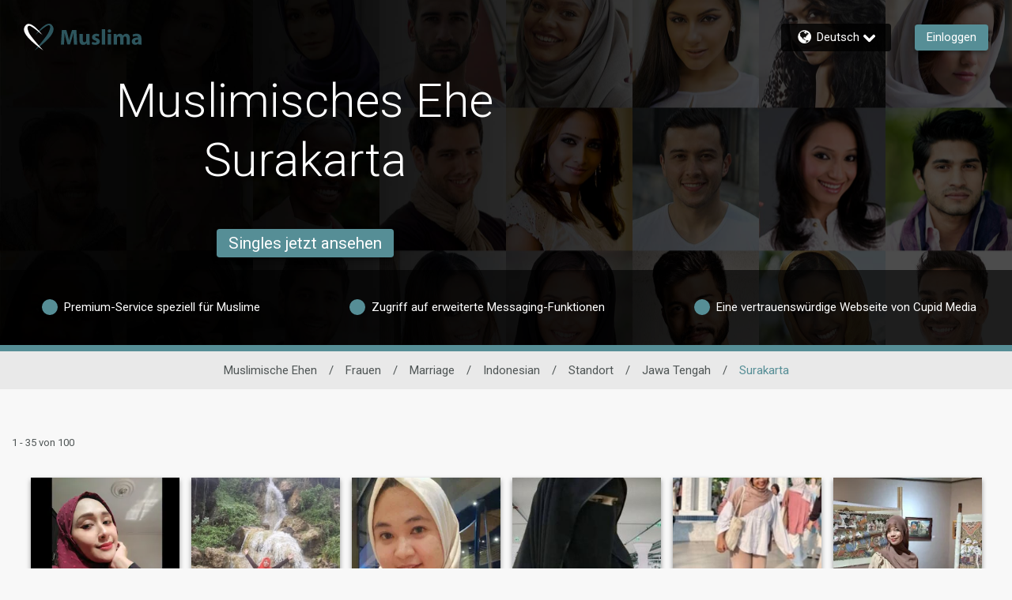

--- FILE ---
content_type: application/javascript
request_url: https://www.muslima.com/1Folt5VNI/1g/52/CJB8LLSPZ4f9VM/3V7JGcwLcrXwtVD3/WxdmbgE/Ny/NbSDEAMmoB
body_size: 171847
content:
(function(){if(typeof Array.prototype.entries!=='function'){Object.defineProperty(Array.prototype,'entries',{value:function(){var index=0;const array=this;return {next:function(){if(index<array.length){return {value:[index,array[index++]],done:false};}else{return {done:true};}},[Symbol.iterator]:function(){return this;}};},writable:true,configurable:true});}}());(function(){xG();IHI();g4I();var Vc=function(d0){var zD=d0[0]-d0[1];var g4=d0[2]-d0[3];var QE=d0[4]-d0[5];var xL=hs["Math"]["sqrt"](zD*zD+g4*g4+QE*QE);return hs["Math"]["floor"](xL);};var ZL=function(){return ["\x61\x70\x70\x6c\x79","\x66\x72\x6f\x6d\x43\x68\x61\x72\x43\x6f\x64\x65","\x53\x74\x72\x69\x6e\x67","\x63\x68\x61\x72\x43\x6f\x64\x65\x41\x74"];};var kO=function tD(k0,cE){var ww=tD;do{switch(k0){case D:{for(var DL=UY;rE(DL,KJ[fE(typeof Wd()[C8(UY)],xP('',[][[]]))?Wd()[C8(c4)].apply(null,[Md,bh]):Wd()[C8(UY)](Ec,N9)]);DL=xP(DL,c4)){(function(){var s8=KJ[DL];var sE=rE(DL,ID);th.push(X9);var Nh=sE?NJ()[zc(UY)].apply(null,[LP,Lh,KT]):s3()[Er(UY)].call(null,fp(UY),NO,l3,zE);var D9=sE?hs[j4()[qh(UY)].apply(null,[fp([]),fp({}),K3,Oc])]:hs[dd(typeof Wd()[C8(UY)],xP('',[][[]]))?Wd()[C8(AD)].call(null,UY,QQ):Wd()[C8(c4)](ND,Y3)];var LE=xP(Nh,s8);HX[LE]=function(){var sw=D9(Gc(s8));HX[LE]=function(){return sw;};return sw;};th.pop();}());}k0=wM;}break;case GK:{k0=wq;X3=Hp(J4,th[Hp(th.length,c4)]);}break;case jX:{k0=cG;return [[Pp,lL,gD,m0(nw),m0(b3)],[],[],[],[g9,m0(Fd),Yr,m0(Yr),gD,SJ],[],[],[JD,m0(Fd),FY,m0(K3)],[qc,m0(SJ),gr,SJ],[qO,m0(R3),R3,m0(Fc)],[m0(AD),c4,SY],[K3,m0(Fd),m0(AD)],[nw,m0(nw),Fc],[Fc,m0(gr),m0(AD)]];}break;case IG:{var v8=TJ(Hp(nP,th[Hp(th.length,c4)]),Fc);k0+=Xk;var L0=b4[w9];for(var Ih=UY;rE(Ih,L0.length);Ih++){var D8=j8(L0,Ih);var S9=j8(wd.TG,v8++);zs+=tD(Uk,[x3(M0(hr(D8),S9),M0(hr(S9),D8))]);}return zs;}break;case XT:{var CP=bD[SD];for(var P0=Hp(CP.length,c4);nJ(P0,UY);P0--){var NP=TJ(Hp(xP(P0,U0),th[Hp(th.length,c4)]),pP.length);var lP=j8(CP,P0);var t9=j8(pP,NP);X8+=tD(Uk,[M0(x3(hr(lP),hr(t9)),x3(lP,t9))]);}k0=dn;}break;case dn:{k0+=dv;return W3(Lk,[X8]);}break;case wM:{th.pop();k0=cG;}break;case Qj:{return Xp;}break;case HK:{k0=Qj;while(UE(WJ,UY)){if(dd(ph[ld[AD]],hs[ld[c4]])&&nJ(ph,zL[ld[UY]])){if(Z4(zL,Zh)){Xp+=tD(Uk,[v3]);}return Xp;}if(fE(ph[ld[AD]],hs[ld[c4]])){var Nw=C9[zL[ph[UY]][UY]];var bJ=tD(fb,[ph[c4],Nw,WJ,xP(v3,th[Hp(th.length,c4)]),f9]);Xp+=bJ;ph=ph[UY];WJ-=g3(tg,[bJ]);}else if(fE(zL[ph][ld[AD]],hs[ld[c4]])){var Nw=C9[zL[ph][UY]];var bJ=tD(fb,[UY,Nw,WJ,xP(v3,th[Hp(th.length,c4)]),fp([])]);Xp+=bJ;WJ-=g3(tg,[bJ]);}else{Xp+=tD(Uk,[v3]);v3+=zL[ph];--WJ;};++ph;}}break;case TK:{var Hr=cE[H5];wd=function(tJ,zw,DP){return tD.apply(this,[rn,arguments]);};return ED(Hr);}break;case dk:{k0+=PQ;if(rE(jp,Wp.length)){do{NJ()[Wp[jp]]=fp(Hp(jp,rY))?function(){return g3.apply(this,[tI,arguments]);}:function(){var lO=Wp[jp];return function(mE,VD,EP){var mJ=wd(mE,EJ,EP);NJ()[lO]=function(){return mJ;};return mJ;};}();++jp;}while(rE(jp,Wp.length));}}break;case P5:{var KJ=cE[H5];var ID=cE[IG];th.push(L4);var Gc=tD(sb,[]);k0=D;}break;case wq:{k0=Vb;while(UE(F0,UY)){if(dd(Ac[k4[AD]],hs[k4[c4]])&&nJ(Ac,lD[k4[UY]])){if(Z4(lD,jw)){xh+=tD(Uk,[X3]);}return xh;}if(fE(Ac[k4[AD]],hs[k4[c4]])){var r4=sr[lD[Ac[UY]][UY]];var IE=tD(gn,[Ac[c4],F0,xP(X3,th[Hp(th.length,c4)]),r4]);xh+=IE;Ac=Ac[UY];F0-=g3(wj,[IE]);}else if(fE(lD[Ac][k4[AD]],hs[k4[c4]])){var r4=sr[lD[Ac][UY]];var IE=tD(gn,[UY,F0,xP(X3,th[Hp(th.length,c4)]),r4]);xh+=IE;F0-=g3(wj,[IE]);}else{xh+=tD(Uk,[X3]);X3+=lD[Ac];--F0;};++Ac;}}break;case Vb:{return xh;}break;case XG:{k0=cG;return [f4,dp,rY,m0(FY),K3,m0(SJ),m0(dp),[rY],m0(Pr),[UY],lL,l3,m0(c4),m0(G3),Eh,gr,m0(gD),AD,FY,m0(V4),K3,m0(FY),m0(t4),[Yc],gr,RP,UY,m0(Yr),gr,m0(Fd),m0(Bw),l3,lL,FY,AD,m0(SY),m0(tL),[UY],H8,gr,[Fd],m0(JD),[Yr],m0(Pr),G3,Pp,m0(dp),Yr,m0(Yc),m0(nw),K3,m0(f0),[UY],H8,gr,tL,m0(c4),m0(SJ),gr,SJ,m0(Fc),K3,m0(S3),V3,SY,m0(nw),FY,c4,m0(nw),m0(H8),R3,Yr,m0(gr),m0(AD),FY,m0(SY),SJ,Fd,m0(gD),[K3],m0(Yr),Fc,m0(Fc),K3,Pp,dp,V4,m0(Tr),Pp,gr,m0(dp),R3,m0(R3),Yc,m0(rw),K3,gr,m0(dp),m0(Yc),m0(dp),V4,rY,m0(K3),dp,c4,Fd,Yr,m0(R3),m0(gD),l3,SJ,m0(Yr),Fc,m0(K3),m0(Yc),R3,m0(Fc),m0(R3),R3,[SY],m0(qO),f4,m0(AD),Fd,m0(K3),V4,m0(Th),JD,Yc,m0(Yr),rY,SJ,m0(c4),m0(K3),rY,m0(rY),m0(Fd),Fd,dp,m0(dp),V4,gr,m0(f4),gr,m0(Fd),[V4],dp,dp,m0(Fd),m0(JD),FY,R3,m0(SY),m0(R3),nw,SY,UY,m0(Yc),dp,m0(m4),m0(JD),V4,gD,m0(rw),nw,R3,m0(c4),UY,m0(gr),m0(c4),j9,m0(kY),Fd,UY,R3,m0(K3),[SY],m0(G9),g9,SJ,m0(AD),m0(Yr),Fc,m0(AD),m0(gD),m0(SJ),m0(q0),Eh,Yc,m0(Yc),V4,m0(c4),m0(kE),V3,dp,m0(j0),FY,nw,c4,m0(V4),gr,m0(Fd),m0(SY),q0,Fd,m0(gD),m0(JD),V4,gD,m0(rw),m0(AD),K3,Yr,m0(JD),T8,f4,SJ,m0(qO),qO,m0(R3),dp,m0(Bw),[UY],H8,gr,gr,m0(Yr),c4,FY,m0(K3),m0(SJ),AD,m0(S3),H8,gr,m0(Yr),gD,m0(K3),m0(Yc),dp,JD,m0(Ip),[gD],m0(AD),m0(nw),K3,m0(V3),BD,dp,gD,c4,c4,m0(Ip),R3,SY,m0(Yr),m0(T8),m0(dp),FY,c4,m0(gr),dp,m0(K3),m0(AD),dp,m0(rw),m0(Yc),gD,m0(nw),AD,gr,gr,m0(g9),JO,gD,m0(Fd),K3,m0(SY),m0(V4),FY,UY,Fc,m0(gr),[rY],m0(Fd),m0(SY),FY,m0(K3),g9,PE,m0(c4),m0(gr),m0(gD),dp,dp,UY,m0(c4),m0(nw),gD,gr,m0(qc),Fc,gD,m0(rY),V4,dp,T4,UY,m0(Yc),m0(Fd),m0(JD),FY,Th,m0(Ip),T8,Fc,c4,m0(gr),K3,UY,m0(dp),dp,mY,T8,m0(gr),m0(nw),m0(b3),m0(Fd),LP,m0(gr),Yr,dp,m0(Fd),m0(c4),m0(wY),m0(j3),SP,PE,m0(dp),m0(Bw),Ww,c4,m0(AD),m0(gD),gr,m0(Fd),m0(j9),Pr,m0(gr),m0(XL),lY,dp,m0(Bw),Bw,gD,m0(V4),SY,m0(V4),c4,m0(c4),m0(jh),Lh,SY,m0(c4),SJ,m0(R3),Yr,gr,gr,m0(Ww),Lh,gr,m0(Fd),FY,m0(FY),AD,FY,m0(Fc),K3,c4,m0(Ww),XL,SJ,m0(c4),m0(c4),m0(rY),m0(gr),c4,m0(Bw),XL,m0(gD),m0(LP),Pr,m0(SY),m0(dp),m0(Bw),LJ,JD,R3,m0(V4),gr,m0(Fp),m0(FY),f0,m0(FY),[V4],m0(mO),Pp,dp,V4,m0(Tr),S3,m0(AD),Fc,m0(JD),FY,m0(Fc),FY,m0(FY),SY,SJ,m0(SP),m3,gr,m0(gD),m0(V4),m0(RP),AD,Yc,Fd,gD,m0(Fd),m0(Yc),K3,Fd,m0(gr),m0(V3),l3,dp,m0(K3),m0(c4),V4,m0(JO),[gD],j9,m0(sJ),Yr,m0(Fd),gr,SY,m0(FY),SY,m0(Yr),nw,m0(j3),m0(Yr),m0(rY),Yc,UY,V4,m0(qO),qO,gr,m0(t4),j0,m0(FY),AD,Yr,m0(SY),R3,m0(FY),gr,m0(BD),Th,m0(c4),gr,m0(Yr),H8,m0(T8),FY,m0(mY),m0(AD),R3,m0(FY),gr,Fd,m0(gD),UY,gD,m0(dp),m0(Yc),gD,SJ,m0(BD),c4,m0(c4),m0(Yc),AD,dp,V4,m0(j0),qc,m0(c4),m0(nw),T8,m0(gr),m0(Yr),m0(gr),m0(wY),m0(c4),b3,m0(rY),m0(dp),m0(gD),m0(nw),qO,m0(rY),dp,SJ,m0(K3),m0(SY),Ip,m0(SY),m0(V4),K3,m0(dp),gr,m0(SJ),gr,f4,m0(T8),nw,m0(Yc),m0(AD),m0(Yc),SY,m0(Yr),m0(Fd),m0(dp),m0(AD),Fc,m0(T4),[Yc],m0(c4),m0(f9),mO,m0(EJ),R3,SY,m0(Yr),AD,SJ,m0(AD),m0(nw),Yr,AD,Fd,m0(FY),AD,Yr,SY,m0(V4),c4,m0(JD),[Yr],m0(G0),G0,V4,m0(AD),m0(LJ),SP,m0(c4),m0(gr),m0(AD),m0(SY),R3,m0(V4),SJ,m0(c4),SY,UY,m0(Yc),m0(gc),m0(V4),UY,m0(K3),AD,AD,SJ,m0(c4),m0(Fc),c4,m0(SJ),gr,AD,c4,c4,Yr,rw,m0(K3),m0(Yc),rY,m0(Yr),Fc,c4,m0(c4),gr,AD,gr,m0(c4),m0(Fc),T8,c4,m0(Fc),rY,m0(R3),f4,Fc,m0(Fd),m0(V4),FY,m0(V4),SJ,m0(c4),gr,m0(V4),gD,gD,m0(FY),c4,nw,G3,m0(V4),FY,m0(gD),m0(Fd),AD,m0(R3),FY,m0(rw),Fc,m0(gD),m0(Fd),dp,[Fd],m0(c4),m0(K3),Th,dp,m0(Fd),m0(SJ),K3,SY,UY,m0(Yc),m0(AD),m0(Yc),gD,m0(rY)];}break;case vQ:{return vc;}break;case Yg:{k0=cG;while(rE(gL,Mr[G4[UY]])){Dw()[Mr[gL]]=fp(Hp(gL,K3))?function(){S4=[];tD.call(this,Lk,[Mr]);return '';}:function(){var Bp=Mr[gL];var N4=Dw()[Bp];return function(Kh,dc,dJ,I3){if(fE(arguments.length,UY)){return N4;}var wP=tD(Lq,[Kh,dc,dJ,A0]);Dw()[Bp]=function(){return wP;};return wP;};}();++gL;}}break;case mn:{var UJ;return th.pop(),UJ=XE,UJ;}break;case Cv:{var Kc=cE[H5];QJ=function(J3,FJ){return tD.apply(this,[CX,arguments]);};return Bc(Kc);}break;case Tg:{k0=mn;for(var sp=UY;rE(sp,GE[Wd()[C8(UY)].apply(null,[Ec,YD])]);sp=xP(sp,c4)){var nL=GE[B3()[OY(Fd)](HP,h9)](sp);var DY=kp[nL];XE+=DY;}}break;case kT:{for(var vL=UY;rE(vL,F4[ld[UY]]);++vL){x8()[F4[vL]]=fp(Hp(vL,Yc))?function(){Zh=[];tD.call(this,Nj,[F4]);return '';}:function(){var O9=F4[vL];var VJ=x8()[O9];return function(tE,RJ,v9,HE,wE){if(fE(arguments.length,UY)){return VJ;}var Jc=tD(fb,[tE,j0,v9,HE,qO]);x8()[O9]=function(){return Jc;};return Jc;};}();}k0+=qg;}break;case FH:{k0+=kj;for(var UF=UY;rE(UF,TW[k4[UY]]);++UF){GN()[TW[UF]]=fp(Hp(UF,dp))?function(){jw=[];tD.call(this,OI,[TW]);return '';}:function(){var YR=TW[UF];var kS=GN()[YR];return function(BV,sA,zr,VC){if(fE(arguments.length,UY)){return kS;}var P1=tD.apply(null,[gn,[BV,sA,zr,CU]]);GN()[YR]=function(){return P1;};return P1;};}();}}break;case AX:{k0+=Qj;return Nr;}break;case gn:{var Ac=cE[H5];var F0=cE[IG];var J4=cE[VM];var lD=cE[Uk];k0=GK;if(fE(typeof lD,k4[dp])){lD=jw;}var xh=xP([],[]);}break;case rn:{k0-=TK;var w9=cE[H5];var pm=cE[IG];var nP=cE[VM];var zs=xP([],[]);}break;case Uk:{var P2=cE[H5];if(JF(P2,KM)){return hs[gV[AD]][gV[c4]](P2);}else{P2-=A;return hs[gV[AD]][gV[c4]][gV[UY]](null,[xP(LF(P2,rY),pI),xP(TJ(P2,AK),Hj)]);}k0=cG;}break;case CX:{k0=vQ;var bx=cE[H5];var ql=cE[IG];var vc=xP([],[]);var J7=TJ(Hp(ql,th[Hp(th.length,c4)]),JD);var M1=vl[bx];for(var lm=UY;rE(lm,M1.length);lm++){var wV=j8(M1,lm);var tN=j8(QJ.bT,J7++);vc+=tD(Uk,[M0(hr(M0(wV,tN)),x3(wV,tN))]);}}break;case WI:{k0=AX;while(UE(Ux,UY)){if(dd(zS[G4[AD]],hs[G4[c4]])&&nJ(zS,Ut[G4[UY]])){if(Z4(Ut,S4)){Nr+=tD(Uk,[J1]);}return Nr;}if(fE(zS[G4[AD]],hs[G4[c4]])){var WA=KV[Ut[zS[UY]][UY]];var VS=tD(Lq,[xP(J1,th[Hp(th.length,c4)]),Ux,zS[c4],WA]);Nr+=VS;zS=zS[UY];Ux-=g3(bb,[VS]);}else if(fE(Ut[zS][G4[AD]],hs[G4[c4]])){var WA=KV[Ut[zS][UY]];var VS=tD(Lq,[xP(J1,th[Hp(th.length,c4)]),Ux,UY,WA]);Nr+=VS;Ux-=g3(bb,[VS]);}else{Nr+=tD(Uk,[J1]);J1+=Ut[zS];--Ux;};++zS;}}break;case OI:{k0+=Aj;var TW=cE[H5];}break;case fb:{var ph=cE[H5];var zL=cE[IG];var WJ=cE[VM];var JN=cE[Uk];var W1=cE[Lq];if(fE(typeof zL,ld[dp])){zL=Zh;}var Xp=xP([],[]);v3=Hp(JN,th[Hp(th.length,c4)]);k0+=fs;}break;case kq:{var V2=cE[H5];var SD=cE[IG];var L2=cE[VM];var U0=cE[Uk];var pP=bD[DV];var X8=xP([],[]);k0=XT;}break;case sb:{th.push(YW);var rB={'\x32':dd(typeof j4()[qh(dp)],'undefined')?j4()[qh(AD)](fp(fp([])),fp(fp(UY)),Fp,RK):j4()[qh(dp)](fp(fp(c4)),Ip,CV,nA),'\x33':Cx()[NU(UY)].call(null,CU,tT,FW),'\x36':dd(typeof B3()[OY(dp)],xP('',[][[]]))?B3()[OY(UY)](lr,TI):B3()[OY(Yc)].call(null,EW,KC),'\x42':fE(typeof s3()[Er(Yc)],'undefined')?s3()[Er(gr)](q0,G3,f9,FR):s3()[Er(AD)].apply(null,[gD,FY,BA,OS]),'\x43':Wd()[C8(SJ)](Fc,II),'\x45':s3()[Er(SJ)].apply(null,[tL,Hm,fp(fp(UY)),CC]),'\x47':j4()[qh(SJ)](fp(fp({})),g9,DV,p5),'\x4c':B3()[OY(AD)](UY,Kg),'\x6a':Wd()[C8(Fd)].apply(null,[Lh,sH]),'\x6b':fE(typeof Wd()[C8(Fd)],'undefined')?Wd()[C8(c4)].apply(null,[SW,ZF]):Wd()[C8(Yr)](FW,xg),'\x76':B3()[OY(SJ)](CW,KT)};var MS;return MS=function(km){return tD(pn,[km,rB]);},th.pop(),MS;}break;case pn:{var GE=cE[H5];var kp=cE[IG];th.push(US);var XE=NJ()[zc(AD)](nt,G3,jS);k0+=wX;}break;case Lk:{var Mr=cE[H5];k0=Yg;var gL=UY;}break;case qj:{var Wp=cE[H5];ED(Wp[UY]);var jp=UY;k0=dk;}break;case Lq:{var Q7=cE[H5];var Ux=cE[IG];k0=WI;var zS=cE[VM];var Ut=cE[Uk];if(fE(typeof Ut,G4[dp])){Ut=S4;}var Nr=xP([],[]);J1=Hp(Q7,th[Hp(th.length,c4)]);}break;case Nj:{k0+=Rs;var F4=cE[H5];}break;}}while(k0!=cG);};var MU=function(r2,D1){return r2 in D1;};var N2=function(){return [" --","U%+GI.>\"\n\b,6","QH\t\x07&\n2Q\v(+","/&","+<7E",":3C_\t","\x005/W<"," ","&\b>:B\n;","g7\x00_",":E","\b<7R","4\"\x00","<:D*/K_\t3","\"65E;2AY)","i"," %P","\b(\x3fvB\b8\v\b7/E","*I<7S\b,3PT","](&\b\"6\x3fS","EH\t*,/w=.TH\x3f24",", K^\t>\x07-4U\n%CC75","W,","=\x07(\t","*>B5;(VB\t\"\"+\x07","54Q\f\'F","Aq","Y<;&\t","#4jH+&.2[\f=","\'&OH","4J","4\b)","k\b53\r7","]..\n",";6_\v=","95MI\b8",";\"VX5","*\x00\"","8\"y\v.PY","\x0044D&5cK\t>\x07:/_\n\'CA","\r)3\v +S","\x00$&KA<\x3f5*","B\n5K\x40/1A4.Ei5GY\b)gA))_\b 3K[{&\b<u",">)","]\x0007PH(",">\f\v<",":\x3fY","\x3f","8",",D\f=&\x40A",".7=>R< \"NI",".\"Ve:+*D\n>4G_9:&","","<S(KN(","\'\"ZY","405Q\f/>","7\"\n2R!","(\n62U\x00:$JL<#","!\b5>R$95c]>5","7CJ","$)/Y","$-.D\x00","P\n*2Q","","A\x00+#PD\v>\x07+2F!WC/(\n","*+Y\v:\"","","P","(","%&p*\nq","vA*/<YnK","AB0\"!89Z\x00-","C_33-.D\x00","\n>D $Gz)\"3<<_=5CY4","r\"(+0.[:,1CA\b:\"",",)FBi","}\b(\n8<S","(\b7","G)u","Z{=-wOf{{C6-","<4","4GC4\x00>>","/\bl","{)3V]/>2-","R ","\n\'5GL\"3<8^\' G",")vaO","04.\b\r8{r\x00/&WA\t{%+t2X"," \t) \ns!gc9\'6>t\"","\b&=aB5$\b65","*7-4i:","i\t(4Vz/5\'7=_$","\f66SE\"OB\t>U2/YiKH\n>\x07","R 1G_\".0\x00)+S","-:B\x00","7","y8!6$","+>/^","QN>)","<++18\"e\x00=2Rk:2","5","[}S\"Y","kc-!","","8\x07\"\x007/_%4","H\b*8\f",")\f;>D&&2LY","l\"$-<)W&5","(7-W\t #L\t/*y/YE-\"QY.3<{X\n\'jKY)%\by2X=&LNu\nA6)R\x00;gVB]9g\r<)W\x07%\"\r4j+:OE&%HH/g\t*/\r(1G\r{.\f;4ZK 3G_/59Ip{[\x00=/MIS","#","5>f0P_)","Ly:m","AE8+:Q\x002MY\b \n\x005","Z9X-6","0(w;&[","+&\x076)[3,5QD5","\"\n0/~\f-#GC","4B\f/.AL\t2)","Z/","=K]>4\"","\b\x007<C.\"Q","$MC>3","W","\b7+C>RH","F\x40\v7","#",".)S","-(}H","R\x00\x3f.AH-2\r\"\b38/_\n","%2ED(!\"","*2#\v*{{\x00-.C\r-7>y\vZ.jKC]\f)\f08) )I\r125 ","8R&FB,+&\x3f:S9!Aw16!\b>)D0","W.",">\"\x40I2\"","*3PA6>\f","\x3f+","&\x07E","7$04X","7q&\n","\"18)W\b,3G_","L\r+.\x07\x00-2Y\vf-C[(5\r-","","9/MC"];};var xt=function nN(gm,rF){'use strict';var IN=nN;switch(gm){case gn:{th.push(wU);if(fp(hs[s3()[Er(gD)](c7,SJ,A0,hT)][j4()[qh(Bw)].apply(null,[qO,dp,G9,ss])])){var dF=fE(typeof hs[s3()[Er(gD)].call(null,V4,SJ,kE,hT)][fE(typeof j4()[qh(t4)],'undefined')?j4()[qh(dp)](fp(fp({})),T8,b7,g2):j4()[qh(LP)](qc,UY,G3,qV)],x8()[G7(AD)](JO,rw,gD,NC,fp({})))?j4()[qh(SJ)].apply(null,[K3,fp(fp({})),DV,Xq]):dd(typeof GN()[NA(RP)],xP(fE(typeof NJ()[zc(rY)],'undefined')?NJ()[zc(rY)](jf,fp([]),SR):NJ()[zc(AD)](nt,fp(fp(UY)),JX),[][[]]))?GN()[NA(j0)](Th,AD,qS,V3):GN()[NA(dp)].apply(null,[qc,EB,Jl,V3]);var UC;return th.pop(),UC=dF,UC;}var kB;return kB=Dw()[RR(Th)](qS,AD,nW,wY),th.pop(),kB;}break;case j5:{th.push(Lx);var BR=x8()[G7(gr)](JO,fF,c4,Km,b3);var zW=fp({});try{var Dx=th.length;var GU=fp(fp(H5));var Il=UY;try{var MA=hs[Wd()[C8(A0)].apply(null,[t4,w1])][Wd()[C8(gD)].apply(null,[RP,rC])][NJ()[zc(qc)].apply(null,[q1,fp(c4),dT])];hs[dd(typeof GN()[NA(SJ)],xP(NJ()[zc(AD)].apply(null,[nt,Y1,X5]),[][[]]))?GN()[NA(UY)].apply(null,[LP,SJ,BU,RB]):GN()[NA(dp)](vF,PC,vt,EJ)][dd(typeof j4()[qh(RP)],xP('',[][[]]))?j4()[qh(Fc)].call(null,T4,K3,bt,DQ):j4()[qh(dp)](lY,fp(fp([])),bS,QU)](MA)[NJ()[zc(qc)].call(null,q1,fp(fp([])),dT)]();}catch(QW){th.splice(Hp(Dx,c4),Infinity,Lx);if(QW[NJ()[zc(RB)].call(null,LJ,t4,MT)]&&fE(typeof QW[NJ()[zc(RB)](LJ,Vm,MT)],dd(typeof s3()[Er(Yc)],xP('',[][[]]))?s3()[Er(Fc)](JO,wY,Ww,gs):s3()[Er(gr)].apply(null,[RP,DC,Eh,OU]))){QW[NJ()[zc(RB)].apply(null,[LJ,V3,MT])][GN()[NA(Fd)].call(null,Ec,gr,Gm,xN)](j4()[qh(j9)].call(null,NO,lB,O2,fv))[B3()[OY(G3)].call(null,rw,cM)](function(NF){th.push(AF);if(NF[fE(typeof GN()[NA(Fc)],xP(NJ()[zc(AD)](nt,Pr,Pl),[][[]]))?GN()[NA(dp)](L4,xx,IS,AD):GN()[NA(RF)](GW,Yr,Lt,qc)](B3()[OY(XL)].apply(null,[lS,OF]))){zW=fp(fp([]));}if(NF[GN()[NA(RF)](GW,Yr,Lt,SP)](Dw()[RR(g9)](K2,BB,ct,gc))){Il++;}th.pop();});}}BR=fE(Il,Yc)||zW?dd(typeof j4()[qh(j0)],xP('',[][[]]))?j4()[qh(SJ)](S3,fp(fp([])),DV,Jv):j4()[qh(dp)](rY,lY,WC,cC):Wd()[C8(SJ)].apply(null,[Fc,MI]);}catch(j1){th.splice(Hp(Dx,c4),Infinity,Lx);BR=fE(typeof Wd()[C8(f9)],'undefined')?Wd()[C8(c4)](Yl,Y1):Wd()[C8(FY)](SP,tX);}var DS;return th.pop(),DS=BR,DS;}break;case Cv:{th.push(xB);var Jt=Dw()[RR(Th)](lV,AD,nW,lL);try{var nC=th.length;var QA=fp({});Jt=dd(typeof hs[Wd()[C8(TA)](FV,AM)],x8()[G7(AD)](JO,Qm,gD,bW,b3))?j4()[qh(SJ)](fp(UY),tL,DV,Uv):fE(typeof Wd()[C8(Th)],'undefined')?Wd()[C8(c4)].apply(null,[LJ,lW]):Wd()[C8(SJ)](Fc,mI);}catch(YC){th.splice(Hp(nC,c4),Infinity,xB);Jt=Wd()[C8(FY)].call(null,SP,Ug);}var Wt;return th.pop(),Wt=Jt,Wt;}break;case wj:{th.push(CA);var xS=Dw()[RR(Th)](A7,AD,nW,fF);try{var S7=th.length;var U1=fp(fp(H5));xS=hs[x8()[G7(RP)](QS,T8,Yr,Am,g9)][Wd()[C8(gD)].apply(null,[RP,qS])][fE(typeof j4()[qh(c4)],xP('',[][[]]))?j4()[qh(dp)](lU,Fd,xx,Fc):j4()[qh(FY)](bt,fp(fp(c4)),Fc,Qx)](j4()[qh(tL)].call(null,EJ,fp({}),lr,Uv))?j4()[qh(SJ)].apply(null,[f9,fp(UY),DV,PM]):Wd()[C8(SJ)].apply(null,[Fc,s5]);}catch(ZV){th.splice(Hp(S7,c4),Infinity,CA);xS=Wd()[C8(FY)].call(null,SP,RI);}var KA;return th.pop(),KA=xS,KA;}break;case Ws:{th.push(KS);var mt=Dw()[RR(Th)](Cf,AD,nW,FV);try{var wf=th.length;var TN=fp(IG);mt=dd(typeof hs[Wd()[C8(BA)](YB,vn)],dd(typeof x8()[G7(j3)],'undefined')?x8()[G7(AD)].call(null,JO,A0,gD,At,NO):x8()[G7(Yc)].apply(null,[rV,lU,Of,Yx,gD]))?dd(typeof j4()[qh(m4)],xP('',[][[]]))?j4()[qh(SJ)](qO,CU,DV,dI):j4()[qh(dp)](T4,RF,nx,vU):Wd()[C8(SJ)].call(null,Fc,xB);}catch(L1){th.splice(Hp(wf,c4),Infinity,KS);mt=Wd()[C8(FY)](SP,SW);}var ER;return th.pop(),ER=mt,ER;}break;case mg:{th.push(Tr);var AN=MU(fE(typeof j4()[qh(AD)],xP([],[][[]]))?j4()[qh(dp)].apply(null,[RP,dp,vN,IU]):j4()[qh(QC)].call(null,Ip,mY,vR,rU),hs[fE(typeof s3()[Er(rw)],xP('',[][[]]))?s3()[Er(gr)].apply(null,[fp(fp({})),U7,c4,Md]):s3()[Er(gD)](Fc,SJ,T4,xW)])||UE(hs[Wd()[C8(kE)](Yr,NN)][dd(typeof Wd()[C8(Vm)],'undefined')?Wd()[C8(NO)](FY,Y7):Wd()[C8(c4)].call(null,HN,z7)],UY)||UE(hs[Wd()[C8(kE)](Yr,NN)][x8()[G7(V3)](Ff,Tr,rw,Z2,fp(fp(c4)))],UY);var lC=hs[s3()[Er(gD)](Bw,SJ,Hx,xW)][GN()[NA(Pp)].call(null,sR,rY,Z2,t4)](GN()[NA(f9)].call(null,mO,rw,RS,Pp))[Cx()[NU(sJ)](Ec,Bj,Qm)];var hA=hs[s3()[Er(gD)](G9,SJ,K3,xW)][GN()[NA(Pp)].apply(null,[sR,rY,Z2,TA])](s3()[Er(Ww)].apply(null,[fp(c4),Ip,Fd,k7]))[Cx()[NU(sJ)].call(null,l3,Bj,Qm)];var Hl=hs[s3()[Er(gD)].apply(null,[FA,SJ,Vm,xW])][GN()[NA(Pp)](sR,rY,Z2,BB)](NJ()[zc(Vm)].call(null,BD,T8,lN))[Cx()[NU(sJ)].apply(null,[QC,Bj,Qm])];var vf;return vf=NJ()[zc(AD)](nt,T8,kN)[Dw()[RR(Yr)].apply(null,[f2,SJ,Fc,j9])](AN?j4()[qh(SJ)].apply(null,[Qm,fp(c4),DV,NV]):Wd()[C8(SJ)].apply(null,[Fc,kW]),NJ()[zc(kE)](tm,SP,lF))[Dw()[RR(Yr)](f2,SJ,Fc,j3)](lC?j4()[qh(SJ)](fp(UY),BB,DV,NV):Wd()[C8(SJ)](Fc,kW),NJ()[zc(kE)].call(null,tm,sJ,lF))[Dw()[RR(Yr)](f2,SJ,Fc,PE)](hA?j4()[qh(SJ)](f4,Vm,DV,NV):Wd()[C8(SJ)].apply(null,[Fc,kW]),NJ()[zc(kE)].call(null,tm,lY,lF))[Dw()[RR(Yr)](f2,SJ,Fc,CU)](Hl?j4()[qh(SJ)].apply(null,[qO,f9,DV,NV]):fE(typeof Wd()[C8(Fc)],xP('',[][[]]))?Wd()[C8(c4)](lA,sV):Wd()[C8(SJ)].call(null,Fc,kW)),th.pop(),vf;}break;case qk:{th.push(tf);try{var RV=th.length;var ZS=fp([]);var bN=UY;var TV=hs[GN()[NA(UY)].apply(null,[LP,SJ,Mf,V3])][j4()[qh(Lh)](kY,mY,q0,wN)](hs[B3()[OY(V4)](U2,EQ)],Dw()[RR(G3)](PC,K3,Pp,Fd));if(TV){bN++;if(TV[s3()[Er(K3)].apply(null,[BB,Em,X2,s2])]){TV=TV[s3()[Er(K3)](Th,Em,V4,s2)];bN+=xP(pR(TV[fE(typeof Wd()[C8(EJ)],'undefined')?Wd()[C8(c4)].apply(null,[rt,WU]):Wd()[C8(UY)].call(null,Ec,CV)]&&fE(TV[Wd()[C8(UY)].call(null,Ec,CV)],c4),HX[fE(typeof s3()[Er(Fc)],xP('',[][[]]))?s3()[Er(gr)](BD,MW,f4,Z1):s3()[Er(g9)].apply(null,[XL,HR,j9,AV])]()),pR(TV[fE(typeof Wd()[C8(RB)],xP([],[][[]]))?Wd()[C8(c4)].call(null,zE,RN):Wd()[C8(Fc)](Eh,Rr)]&&fE(TV[Wd()[C8(Fc)].apply(null,[Eh,Rr])],Dw()[RR(G3)](PC,K3,Pp,rw)),AD));}}var tS;return tS=bN[NJ()[zc(qc)].apply(null,[q1,FA,hb])](),th.pop(),tS;}catch(jl){th.splice(Hp(RV,c4),Infinity,tf);var DW;return DW=Dw()[RR(Th)](kl,AD,nW,G3),th.pop(),DW;}th.pop();}break;case Lk:{var Tx=rF[H5];th.push(zE);var pU;return pU=hs[GN()[NA(UY)](LP,SJ,ZR,j9)][j4()[qh(Lh)].apply(null,[XL,fp(c4),q0,CK])](hs[Wd()[C8(kE)].apply(null,[Yr,zj])][Wd()[C8(Ip)](NO,XI)],Tx),th.pop(),pU;}break;case CT:{th.push(S1);var Bm=function(Tx){return nN.apply(this,[Lk,arguments]);};var LN=[dd(typeof Wd()[C8(f0)],xP([],[][[]]))?Wd()[C8(SP)].call(null,qO,lg):Wd()[C8(c4)].call(null,FN,hR),j4()[qh(xN)].call(null,LJ,BD,l3,Gt)];var Tm=LN[j4()[qh(FV)](T8,G0,Qm,FS)](function(hx){th.push(D7);var Q2=Bm(hx);if(fp(fp(Q2))&&fp(fp(Q2[j4()[qh(nw)](Y1,Yr,j3,Wk)]))&&fp(fp(Q2[j4()[qh(nw)].apply(null,[Ip,fp(fp(UY)),j3,Wk])][fE(typeof NJ()[zc(lY)],xP('',[][[]]))?NJ()[zc(rY)].apply(null,[wY,BB,jN]):NJ()[zc(qc)].apply(null,[q1,RF,XM])]))){Q2=Q2[j4()[qh(nw)](H8,bt,j3,Wk)][NJ()[zc(qc)].call(null,q1,fp(fp(c4)),XM)]();var Uf=xP(fE(Q2[NJ()[zc(mY)](JD,RB,p1)](j4()[qh(RB)](fp(c4),m3,Ww,Yb)),m0(c4)),pR(hs[j4()[qh(Pp)](fp(c4),fp(fp([])),FV,BG)](UE(Q2[NJ()[zc(mY)].apply(null,[JD,QC,p1])](Wd()[C8(FA)](FA,d1)),m0(c4))),c4));var s7;return th.pop(),s7=Uf,s7;}else{var WN;return WN=Dw()[RR(Th)](lA,AD,nW,qc),th.pop(),WN;}th.pop();});var W7;return W7=Tm[GN()[NA(Yr)].call(null,VN,Yc,EV,FY)](fE(typeof NJ()[zc(rY)],xP([],[][[]]))?NJ()[zc(rY)].call(null,BS,JD,Nx):NJ()[zc(AD)].call(null,nt,S3,q7)),th.pop(),W7;}break;case W5:{th.push(tA);throw new (hs[s3()[Er(FY)](lU,gF,gc,O1)])(Wd()[C8(CU)](MB,bs));}break;case kq:{var TS=rF[H5];var w7=rF[IG];th.push(Ot);if(Z4(w7,null)||UE(w7,TS[fE(typeof Wd()[C8(jh)],xP([],[][[]]))?Wd()[C8(c4)](W2,QU):Wd()[C8(UY)].apply(null,[Ec,vN])]))w7=TS[dd(typeof Wd()[C8(nw)],xP('',[][[]]))?Wd()[C8(UY)].call(null,Ec,vN):Wd()[C8(c4)].apply(null,[xV,Xl])];for(var qC=HX[s3()[Er(R3)](fF,b3,Vm,nR)](),LS=new (hs[j4()[qh(SY)](Hx,fp(UY),Bx,Jf)])(w7);rE(qC,w7);qC++)LS[qC]=TS[qC];var dN;return th.pop(),dN=LS,dN;}break;case SI:{var Tf=rF[H5];var CR=rF[IG];th.push(Y7);var fx=Z4(null,Tf)?null:K1(x8()[G7(AD)](JO,lY,gD,kV,fp(c4)),typeof hs[Cx()[NU(SJ)].call(null,fp(fp(UY)),st,qc)])&&Tf[hs[Cx()[NU(SJ)](Xf,st,qc)][fE(typeof NJ()[zc(AD)],'undefined')?NJ()[zc(rY)](bW,fF,FB):NJ()[zc(q0)](U2,LJ,RX)]]||Tf[Cx()[NU(PE)](qc,rA,JD)];if(K1(null,fx)){var dB,PR,YV,Af,hN=[],Ym=fp(UY),nf=fp(c4);try{var qR=th.length;var ZB=fp(IG);if(YV=(fx=fx.call(Tf))[Wd()[C8(BB)].call(null,gc,Qn)],fE(PS[dp],CR)){if(dd(hs[GN()[NA(UY)](LP,SJ,H1,nt)](fx),fx)){ZB=fp(fp({}));return;}Ym=fp(c4);}else for(;fp(Ym=(dB=YV.call(fx))[j4()[qh(Eh)](fp(UY),Pr,G0,zN)])&&(hN[j4()[qh(Fd)].apply(null,[S3,fp(c4),CU,sB])](dB[fE(typeof s3()[Er(JO)],xP('',[][[]]))?s3()[Er(gr)].apply(null,[qO,nU,FY,NS]):s3()[Er(K3)](T8,Em,SP,TC)]),dd(hN[fE(typeof Wd()[C8(lL)],'undefined')?Wd()[C8(c4)].apply(null,[gx,sF]):Wd()[C8(UY)].apply(null,[Ec,pW])],CR));Ym=fp(PS[dp]));}catch(wR){nf=fp(UY),PR=wR;}finally{th.splice(Hp(qR,c4),Infinity,Y7);try{var cl=th.length;var BC=fp(IG);if(fp(Ym)&&K1(null,fx[Wd()[C8(FA)](FA,df)])&&(Af=fx[Wd()[C8(FA)](FA,df)](),dd(hs[GN()[NA(UY)].apply(null,[LP,SJ,H1,rY])](Af),Af))){BC=fp(fp([]));return;}}finally{th.splice(Hp(cl,c4),Infinity,Y7);if(BC){th.pop();}if(nf)throw PR;}if(ZB){th.pop();}}var MF;return th.pop(),MF=hN,MF;}th.pop();}break;case CM:{var kR=rF[H5];th.push(bC);if(hs[j4()[qh(SY)](fp({}),fp(fp({})),Bx,Bs)][Wd()[C8(c7)](Gl,vM)](kR)){var m2;return th.pop(),m2=kR,m2;}th.pop();}break;case L5:{var I1=rF[H5];return I1;}break;case tK:{th.push(tB);if(fp(MU(NJ()[zc(FV)](Qt,Fc,tX),hs[Wd()[C8(kE)](Yr,Cn)]))){var zm;return th.pop(),zm=null,zm;}var nF=hs[Wd()[C8(kE)].apply(null,[Yr,Cn])][dd(typeof NJ()[zc(X2)],xP('',[][[]]))?NJ()[zc(FV)].apply(null,[Qt,fp(UY),tX]):NJ()[zc(rY)].apply(null,[WS,BD,mF])];var wl=nF[NJ()[zc(Hx)](g9,SJ,OC)];var Rf=nF[dd(typeof x8()[G7(gr)],xP([],[][[]]))?x8()[G7(l3)].apply(null,[Nt,Vm,dp,WF,dp]):x8()[G7(Yc)](DC,K3,UW,MB,QC)];var UV=nF[dd(typeof B3()[OY(qc)],xP([],[][[]]))?B3()[OY(JO)].apply(null,[XL,Ts]):B3()[OY(Yc)].apply(null,[D2,hB])];var x7;return x7=[wl,fE(Rf,PS[dp])?UY:UE(Rf,UY)?m0(c4):m0(AD),UV||GN()[NA(S3)](Nx,Yc,QB,Fp)],th.pop(),x7;}break;case OH:{var Wm={};var jF={};th.push(qc);try{var EA=th.length;var xf=fp([]);var bA=new (hs[j4()[qh(TA)](Eh,fp(fp(c4)),R3,B1)])(UY,PS[dp])[fE(typeof Dw()[RR(nw)],'undefined')?Dw()[RR(K3)](YA,YN,S2,c4):Dw()[RR(BB)].apply(null,[Kt,rY,LU,CU])](fE(typeof NJ()[zc(Ww)],'undefined')?NJ()[zc(rY)].call(null,hl,Xf,SN):NJ()[zc(jh)].apply(null,[Bx,SJ,tF]));var rx=bA[fE(typeof j4()[qh(xN)],xP([],[][[]]))?j4()[qh(dp)].apply(null,[fp({}),Yc,g2,Ct]):j4()[qh(H8)].apply(null,[lL,qO,kE,sR])](Cx()[NU(b3)](gr,BF,FA));var Um=bA[dd(typeof Wd()[C8(jh)],xP('',[][[]]))?Wd()[C8(RB)](tm,HN):Wd()[C8(c4)](dl,ZA)](rx[x8()[G7(Eh)].apply(null,[C1,Qm,JD,cx,G9])]);var dA=bA[fE(typeof Wd()[C8(FY)],xP('',[][[]]))?Wd()[C8(c4)].call(null,gc,AD):Wd()[C8(RB)].apply(null,[tm,HN])](rx[Wd()[C8(Vm)].call(null,TA,Rx)]);Wm=g3(c5,[NJ()[zc(A0)](G9,G3,sS),Um,fE(typeof Cx()[NU(q0)],'undefined')?Cx()[NU(BD)].call(null,BB,Y1,qA):Cx()[NU(Bw)].call(null,sJ,Pf,lL),dA]);var xR=new (hs[j4()[qh(TA)](nV,Eh,R3,B1)])(UY,UY)[Dw()[RR(BB)].call(null,Kt,rY,LU,Lh)](s3()[Er(BA)].apply(null,[b3,cx,qO,kA]));var Sf=xR[fE(typeof j4()[qh(c7)],xP('',[][[]]))?j4()[qh(dp)].call(null,Pr,mY,Nt,Df):j4()[qh(H8)].call(null,fp(c4),Hx,kE,sR)](Cx()[NU(b3)].apply(null,[Vm,BF,FA]));var IV=xR[Wd()[C8(RB)](tm,HN)](Sf[x8()[G7(Eh)](C1,c4,JD,cx,c4)]);var hf=xR[Wd()[C8(RB)].apply(null,[tm,HN])](Sf[Wd()[C8(Vm)].apply(null,[TA,Rx])]);jF=g3(c5,[Wd()[C8(Y1)].call(null,xN,l7),IV,B3()[OY(Xf)].call(null,DN,DR),hf]);}finally{th.splice(Hp(EA,c4),Infinity,qc);var Px;return Px=g3(c5,[GN()[NA(m3)](IW,gD,Kt,t4),Wm[NJ()[zc(A0)](G9,JO,sS)]||null,B3()[OY(Pr)](vR,ht),Wm[Cx()[NU(Bw)](XL,Pf,lL)]||null,B3()[OY(lr)](Tt,YS),jF[Wd()[C8(Y1)].call(null,xN,l7)]||null,j4()[qh(f0)](Pp,Yr,c4,GV),jF[B3()[OY(Xf)](DN,DR)]||null]),th.pop(),Px;}th.pop();}break;case Y:{var tR=rF[H5];th.push(jV);if(fE([Wd()[C8(Bw)](RS,Gn),Wd()[C8(DV)](lB,Xb),NJ()[zc(Xf)](Tt,fp(UY),bk)][NJ()[zc(mY)].call(null,JD,Fd,NG)](tR[B3()[OY(sJ)](j0,hq)][Wd()[C8(jh)].apply(null,[BD,rh])]),m0(PS[JD]))){th.pop();return;}hs[j4()[qh(A0)](rw,fp(c4),lL,M4)](function(){th.push(AR);var C2=fp(IG);try{var Vt=th.length;var ZC=fp([]);if(fp(C2)&&tR[B3()[OY(sJ)](j0,Nc)]&&(tR[B3()[OY(sJ)](j0,Nc)][dd(typeof Cx()[NU(JD)],'undefined')?Cx()[NU(sJ)](AD,U3,Qm):Cx()[NU(BD)].apply(null,[fp(fp(c4)),cU,VU])](dd(typeof B3()[OY(K3)],'undefined')?B3()[OY(X2)](S3,d9):B3()[OY(Yc)](nw,ft))||tR[B3()[OY(sJ)].apply(null,[j0,Nc])][Cx()[NU(sJ)](gc,U3,Qm)](GN()[NA(b3)](tf,gD,df,XL)))){C2=fp(H5);}}catch(qN){th.splice(Hp(Vt,c4),Infinity,AR);tR[B3()[OY(sJ)].call(null,j0,Nc)][j4()[qh(Xf)].call(null,BD,LJ,Ox,YJ)](new (hs[NJ()[zc(lU)](qO,fp(UY),sh)])(s3()[Er(Xf)](FA,Fp,Fd,kg),g3(c5,[Cx()[NU(tL)].call(null,Ww,r3,Th),fp(fp({})),B3()[OY(Y1)](g9,BG),fp(IG),s3()[Er(lU)](Yr,Fc,bt,jN),fp(fp({}))])));}if(fp(C2)&&fE(tR[Wd()[C8(rR)].apply(null,[Jm,mp])],Cx()[NU(QC)](fp([]),qL,CW))){C2=fp(fp(IG));}if(C2){tR[B3()[OY(sJ)].apply(null,[j0,Nc])][j4()[qh(Xf)](j0,QC,Ox,YJ)](new (hs[NJ()[zc(lU)](qO,R3,sh)])(Dw()[RR(kE)](bR,Yr,F7,lY),g3(c5,[Cx()[NU(tL)].apply(null,[LJ,r3,Th]),fp(fp(IG)),B3()[OY(Y1)].call(null,g9,BG),fp({}),s3()[Er(lU)](gr,Fc,fp(fp(UY)),jN),fp(fp(IG))])));}th.pop();},UY);th.pop();}break;case Uq:{th.push(dU);throw new (hs[s3()[Er(FY)].call(null,j9,gF,fp(UY),Wx)])(Wd()[C8(CU)].apply(null,[MB,YL]));}break;}};var GB=function(){return ["H\t","OB\rM","XRNA","GND7Yl\x00IJ","0YY","\tWX7TVG","LWZ","OQA","o","HL TUG","\\m\nV}&SK\x00V|H\'_I\tVJ^","\'\rX","3]V\r","\rj\\I1R","CN","O\rW^1X","LWZ\x07_TgJB&","\r","S\b]^ q^C6]T\x07EHO<[N1OH",":hQ,\x40HO}~","EZA!N","|U\x07UG)[L\tnGQD^N\n|#CHH0!\x00PA\t","YZ\f\"NAH&O\r[:\n\rUM1MVH7H%CTH0k\f\x07EPqCt\bR_\x40L","88","k^9K\tD:H^\x07\x00KJY1k$4",".]_\"UX%MSH&TCVH&","Z\tJL7HzI5]L&HYV)Q\x401OOR","V]^\'","N\tYy=Q^CH","_O","A","TL:[","\r$]O\bO\rFH,LRQ\x40~_=PC;]Ot\vRGM\x00d\fPB:uyo","Ro%0`KzFx#1a","X\fRWL&X","\tGYY;NQ\bTYtUH\x40M\tL:TGL","gr\'YWK\bUr!RLR\r]I",">OIC","\nYUyKRJGb\vK[",")~e","HPL","\\H2]N\ftTX1","^ NR","K","hDH~","[","AQA","\"gZ1^_TJr\'_I\tV\"^X:_","GL","[^","x^AuB UT7TVY","LN","DJ^ pT","r2ky","I5HZMOS\x00&YWF","W\\","\x40;FrGkN&Y^+","!V","v>","LW_]O","SU\v[\rJH\'O","NLOC","\x07O]_","GQLYM\tG","KY\'","_C\bTY","A","R","LL6","!N","W\tV;MC7HRQ","HP_H","z=X^Ln;ROV]|H7NBKV\rS_G","T","QV1L\t","Kc5r","hx0G{B:R^KV",".c<ye%U_K;c<}|\b\\!0kil`[z! c9QlzX23fylZ7GI\vK=}z\f\x07{%b]}P7l1uz#*t\x07bu~aR$W}t\b\\!4ANz^5di\'3`\nzltR!3p\fZ8Ii\x073A<il\b\\!4ANz^5di\'3`\nzltR!3p\fZ8Ii\x073A<ilkVP#c<yl}z&FE<{i\v!6A<ylETK<yg\x00]A13p<rhr!3N3J3}r5)\\eLY\re<zZ}z&\x40/ylmz!3kNQlvi66s<vZ}z5DKd}PY+l<z]`[z#%d8\bliz!0w;\vJl&7<}|\b\\!1qOKr!3IDa3}|5t\bbSi\x07:G<yg]\v+<c<ylih\tAE<{~fH~!<<yFme\x073i$\nE<_P.x:no0yb!:c8ylmSSc>ok\rAFc<TErz\"yn\x07H73HylxI23fylen2Cjl}j!3c0`D}q<v,yc#}z#(\\}z({3yi=}z*+q9il`[z##w\bluz!vlL\x073a^d}t)3c*H}qX,yc#}z#+CYH}z\f8Z3yo$\b\\!1AMS{U\t3c7IN\x00mzk<yAFu!0RI_lkQ13CqlRK<c\x3fH3}x:7QMyc`}z\v#5yh}uT3crU}\t3`DP`frP/%tb<Ll7Pg^\b\"\nAuU0daS\'z\r|:SBSc>[\x3f\fz.Fc<Sknz$c<by0tqO[l}y21c:jlYz!8q]d~c.C*vA[z3s<z3}|\x40N\bbjm\x073g$U<]\v90ye7i\bL/mNdez23fylh_(8RUN7}j!0yn\x00k_%3lIyo8r\vN\bbU#~z!4t+nu1}z*A)ilg[z#L;}l\bz!ALpl}zFc<Tk.rz$c<r7\fj!AE<{xmX!#c\x3f\vJ~l\n#cI_lnz$c<rW\x07Yr!0z3OOP\v2cy|~\b\x073aVhd}x\x073ynyHP3g,y3}xwMyc`}z<hI_l^|6\x07xNjB[s3c7Mcwu!3c<y5Uu3c<AL=\\!1GpH}q<w$yx^!3hk}y(0\nE}y3c<~LKz!3QlyCSc\x3foY`}z6\x00K<yw\'flUF:PjX!3OI\tey<ylc<yc`SOT3cHUg[z#H+lmzSc>bh\"Uz! U`c;n\\!c<yoVX!3c2r~~!K<y\x40`\r\'\x00\r<yl}\n&yn6Vn73Hylp_.c<{{UZ;c<Therz\"yn6y\\P3eQlvL76s<YH}z\v4L3yo$\b\\!1x8\b{U\t3c7qx\x00mzk<yCFu!0RI_lkc%Bc:VD}q&v,yL1uz!F\fvlL\x073a.Nd}|c<rk\x07hj!G4yl9nC.3fylYz!8p3l|\b\\!6x:T}3cSOfr\n%t\b\\b}7<[\'okdfn6x*\tA6Ri\'3`\nzlt^!3hki}i!$g9\b|nz/Ct+`H}q%f,y3}~4%dMYb}z\f0h/_o}uT3`8\tE0{Q\t3c3ROgr|!0U\x3fylYz!8`\'B|nz,c<rF\x00hj! c;}n\x3fmZ\t<zheT_\'K<yw-elU\x40O\tj~L\"3c>\tx^!3p3auS\x073d\'UU\"^\b*5c\x3fOo}}6AE<{~y\v!7s7jlYz! l$`;\b\\!7AN~T0yb!:c8ylmx23`8yF}\b\x073g)okd]t)3cNz[0\fb!:c8yl8d^!3h\noh0yz%#i/yi1}z\b{%rWiW`\nzlp^!3h\noi}i!7eN_lmlCynkXP3fyli\nSc>[k3z!3d$\nC1}z*q2ql{_\fg+Kw\rWp\x07iC8ib7m$o8n\\(\r\nyl}n c\nnl}x(FLylDX#c3Ol~cc<roFX!3c*]L0\bz!Z4\fJsj6 w(SAjm24zM\r}ym\'3Gl}z\"%8|hJRFc<TA,rz!Ac<yk!H!3Ij3}x:7+vZ}y$RN_l^~\nc<\\D\rdu\f$t7r3tVOc<ylMi\"G<yg,ho13yniW%3lIyo8r\vN\bbU#~z!:G<yg\ro~13yjiuHVeyz!<yCei!6G<yw\x00Xs*\x40[Nmz\"$t%]lvUs<\vJaRg<v}VCj<}lX!3N;B{0\bz!d\x07vlYz!8p\b|\\!1w+iNmz\"AE<{~_\v!7s:\vJh\'K<yw\'flUF:Pjip.3c<yo;]RTc\x3fuc`}z\vL+\\}P\bl<zLKz!0N+}luz!lvlyyFc<Vc,mTP3c<yd]qFE<{\fy\v!5LylOh#c]d}VUl<z]`[z#\'O\blRR!3h\'ZG}Z;c<UUrz$c<rd!3L3\x403t^!3h;[y}\b\x073a\'}[1}z*qVqlQC\fO\bLeySc>[Wi\x07:K<y]>]|&\vsOFi}P E<[l}zSc>Zh\'\fz.Fc<S{,nz\"7ailg[z)e;ANfjqsy|\b\x073a}[\r\\!1A%hH}q!H3}xAMyc`}z\fZN_l^~Cynd}%3g,sx^!3J\nauFa5WzZ}z*7cJ`H}q!r3}x5MMyc`}z\vpN_l_nR8yn6yO6AE<{\fz~!7s6jlYz!U$`g.fn\f\x07F\x3fOo}q%0%w3}x7%Myc`}z\r nI_l^|6\x07xNjB[s3c7bO \bz!h\f\vJY\rm|\\!7v*~5sr!3;QNdez(3g<yH\x00Yz!8Q/B|\\!1x8NH}q ,yL~!<<{eTX<N.odtz%3cilg[z%&u;\bLuz!\x40d[\r}s!7c<mt\\!1w)n{g[z#\'v(\blN^!3h\x07[\ru3c\x3fW=}z$c<rk\x07hj!AE<{I8V^!3xNYzaWYSK<y=^l&\x00ppD}_e;AInA2d+jlYz!(vpg$^Vc,yog[z##w}l\bz\"lM[\x408Ia`<yk\\!1x5}yj!FE<{tdW\v!<<y\x40D\x073e{!f\b2ppH}q\n!w6vl}z#&SYH}z\rn3yi1}z*qVqlQC\fO\bLeySc>a8yz.Fc<U,\b\\!5{OPE7W}P E<[l}y23`8{F}\b\x073kk-_\t68\x40iNmz#GlIyl9Hw.3fylWhYFc<UYn\\(c<rk\x07jc3c7~~\x00mz7<y\x40v}\x07;<ylLT3c}g[z# wn3}x5QMyk;z!3hL~U\x40j[0r!1uHPI9PU9*p\v[Ggz!3c<\rY5^Z,c<rc7Fj!FE<zw0\bz!`vl]Y7Bt<ylTi53c<TZmz!3xbl\bz!`o\x40dmz!#c<yk<\b\\!1G8Stj]","\tJTROG",")Q\tYA8hI\tEJ","PQ^\'UT","WVJn;IU","WN!Q^g]\x401RO","N^\x07N\tvL9Y","J","[^0PO^1N","","ONHPW%GLa=OOGK","K]1YX\b![LE1OR","1D^\x07VVJ","D0","L\nL","\x07TTUNHtzWJ","Q\rTL-rZ\r","MLD:I^","l%4e5qgpv.=r,j~\x00im7*{\'YO7X^JRF8QUSKY!JL\vXM\tg\bVED","UB:HS","F","VkY&UU\x07&C","|\x07PP\x00V6A","C\\_1OH","R^\vN","OO\x00V","3YO%G]C ~B)","K7l4zKe(;k0rt","N;QK\fV","5LI!k~A=[S","^QxL","ROC","C1H","O]","|GYY;N}A\tQB:","ZU","PLL UT C\t]","\'YU0G[B:","6GYX8H\"\x00M\nKH&sRJ","OH6[WR","][1RO","eVH&]O\x00","^1H","\x00GW[1uO","jH\'YO","]","$]\\*","l\bUO1N","O","GK","","]OA}[1RO","CMH","L\tV","]XNJL UT;LTX0UU\x075PND E","W_9cHOL","\n","\t][","&e","Y[E&SV-CAC7oXR\tqC2S","\'\rP","A;_Z\f!VJL3Y","Q)Q\x401SNCcLD\"Y","yN UM*mRH7H","YI$","65","3","LT\tVJX$","hBgJB&","\x00AH","\bV","[P"];};var lf=function(){return kO.apply(this,[gn,arguments]);};function xG(){HX=new Object();if(typeof window!=='undefined'){hs=window;}else if(typeof global!=='undefined'){hs=global;}else{hs=this;}}var YU=function(rS){var rm=0;for(var z2=0;z2<rS["length"];z2++){rm=rm+rS["charCodeAt"](z2);}return rm;};var PA=function(cN){return +cN;};var bF=function(){return ["\x6c\x65\x6e\x67\x74\x68","\x41\x72\x72\x61\x79","\x63\x6f\x6e\x73\x74\x72\x75\x63\x74\x6f\x72","\x6e\x75\x6d\x62\x65\x72"];};var dV=function(Ix){var HW=1;var VB=[];var mS=hs["Math"]["sqrt"](Ix);while(HW<=mS&&VB["length"]<6){if(Ix%HW===0){if(Ix/HW===HW){VB["push"](HW);}else{VB["push"](HW,Ix/HW);}}HW=HW+1;}return VB;};var GR=function(Dm){if(Dm==null)return -1;try{var gl=0;for(var WR=0;WR<Dm["length"];WR++){var tC=Dm["charCodeAt"](WR);if(tC<128){gl=gl+tC;}}return gl;}catch(kf){return -2;}};var mV=function(){Z7=[];};var gC=function(){return ["#K\' +d\n</SV_","R<*\re","w]<6\f-l6\t","#3_\"3","PR}O~hR","HaQ=K71&{6Ns[#g>,\r:","Je])K\x00$6\\","\"<PTG%y&,A:\r","Z;\x3fSe\\>Z1$+","_4W\v\"","$>Z\x07\x00\x07H]","\x07SP","DAx>M","\x40G4\\\x3f5 \r+w\n#","D0]\r%*;","5A!6,",">","G.1\f_","!<","\r6Gw-]LQ#","3&\x00:\x40>\nP\\\x40($ \r+\x40","<!\'|\r","FA#","710+\\6iEP0Z!","V[\x3fZ<146]8\n","jTX","\x003V\n%4\rHPF\'O","ZF8K&$6\\m]SG\x40#O&l","C4L;16\x405UAM2F<\"","\f-+CQ\vR\x3f","H&&\vJ,2\t3]GU<]\x3f\",","U)","Z *","\bHZYX<1","y(~\"<9SV-<j","\t7\'$z1","8H","","4K","PR7K&,:g\'","\x07;","A\x3f*,V8\n\r","Z>J$:","4#","\x406\b","YU\"","2V\x3f\x07","*:]","\x00l$0\fX\x40X4","C4L91W%","31W%","K[","HTF%z\f3&\b6]\f","7R24SG_4\\7<)\n1V.%\fN","NL\"Z& :]w\n\nH][$Z^1$<[K8CZ\\Z0B+","\x3f ","1g]","Z*1L5R6\x00N\\D%","o\r\\#","=OLZ2g\n77+\\","*RCU=Gr$+V\'\tCHZ\"^\f7$\x07]9P\nHPF0L7e\n1\x406\x00Y>\x40^=7\x07:AK#C^P8Z $3VGw\fRU#\\+e\f=Y4\tXA\"Z^:$:\nw&0EXV>BP;1-R8><K\n:*\x07q","V\\4M,\f2V%\x00o\\S\x3fO","LPU:K\f","2\\$","\\<XZC\x3f","\rhrx\'","< ","D$]1+V","EJ\b","3\n=A\n#","7","6$","cPZ","4B\x3f \r+u;*X","7_","T#5\n[]q\x3fZ\f=5\tR\x07\"","B\\4K","0","q*!6E%\"RBF0^7!",">]AW9k1 +Z9","i\x072\t","\f","\"*+","6$:","(2\\.","\"Z\f7 ","+V:","\x3f0","_ZP4{,\f2C9\rH","0YGB8M*4V","\n;!","BU%G=-V$\fRpF#A\f","\x3fOI","PPS0Z\v,3W","\\\b3)","","rN","\x3f*\x07:_","81\fKPFO\r7",">\x4076>T","","(W","7{r","9<KQMIDAZoc&|\x3fB8\x40`KIta-_","J","2F1.0+\\\x07\fHZW>B","H5 \x00G\n%HF","$] :]","\x00[1.76^w-IR8\x40","OPX4\x40\'(","<\x00C6SXU\"","6","3&\b","]\x07<1\v:\x40$.YPW9f!-","PY}5g\"0\vJ2","\t!)",";67-F#\x07","&\v-\\2","\fXL","JPZ%b\x3f,Z:N\\W[\n=5\f,G","k27","\x40>~\f;(\n+Z2","3B0","3HTy>J","#0HG]\x3fI",";:&cwx|","& >G%","<*","&K5)","\x3f*\r+[$1\x3f\nNA\\","S4Z*7)2V%+YTP4\\8=7\"*G\'H","Y\"c<,*_\n#\fRc]4Y\r+=_3","$LV\r","=(\"*G:UZZA&7\f3_%","LZ]\x3fZ !\f(]","2A> \x00+{6YFGG<$,",">A,V$cQU%O\\h","\x000]2UZZ"," ","{","P\n;PT\x404h.","7V0","A0","B4X","35C\x3f>N","&K9,\vV\']GMZ $:","72\\2>NGQ\x3fZ-17\n/G-%xzy","S4Z67$+Q6\t7UXQ\"Z\x3f5","o"];};var Z4=function(mW,cV){return mW==cV;};var Vf=function(){return OV.apply(this,[XG,arguments]);};var VA=function(){return kO.apply(this,[Lk,arguments]);};var HB=function(){return ["7 ,X\'","*\\fNY\bXK","719|\b#_Y","+*7\"H","F^~","QQ[A","9C74X\x00N","\f}","_\b\bR","\x00O|IZj[F_E=0\x00","IG\rDJ^<-7\f|.::GT","\vO]K#!%^\b95^","fT","$,^1G\x00H","G[Bk:0&","\t]\trNF{\\\rYJX:=","LKU","x>J[","[oZF\"1\x3f_;2","5\x07Z\t^KMN\x40!HA\\/7","\nY\\","&I8","\'&","K \\1NM\\Z_W&L\\I<-$9C","\x00=>","\x00$)","LK","U\tWG_\tYK\"-0mI\t!1\v\f\x00PXGMP_On1\x3fA\'/BrP\\","\'9_.\bQRL\\","_5.N N\b\\\x40j^HL]","N~MEKH[E<!#O=3E","^HG","=:Y\fY","A\fD\x40_=!!=","zGK<!0\f^5%i\x07ZO","^V]EZP","XMjJZL]S","TTMWL\\","\"=#E<","5wSY*_|Xx Z7`YP",">!&+C9=E","<.DsW","$9Y\bO\tTVF","(HYKn$=\x40 |{[WTW","/",")! \bT12XR","FUx\x07(I3E_TVF","\x40\r[BK\"","F[","\\A^\')1\x40-+YT","OV[Xa\x40HC \r\'\"\x40 9O","FAO","\rL\\","h\"5H.NXW\\JZ\vFAo8!:9","TGkK#1\t\rn`tR:Qpy$\r","\tES\\ZtOMF^\'+:,\x408>/t]X]","ZTJ\bEA\tF^+65/\x40","NS][","E.&9","\"8\"C","J\n","\x00","MLNX\v<=>X:;\fY\bN","ZZNOL","_AYK","8\rS","\x00OSZa_KH[E<","[","=0G]ZI_M\n\tN^:!9=X","xLDL\x07\tnI<+6,X","J]X^\x07GKO* ,^","%1$C-mOV","8(`","X+5!$^0","","J\x07EJM/01","jDALND","VJKK",")! E\n1&Ds[JM_","\\","A$","_","\nRJ\\oOH","\ttD/0=;IG73O<\x07","57t","\\JxYGH[O+\x3f(B","8\v0J\tkIPZjB\x07[[","]\nM\\FOm\n\x40CN","HJMY\x40DJ","\r","bJMEZ","5;MG0^LU\v\bMA\tazmn;+XO","39_\x3f\rYXW\\Xl}NM\x00%9(","PP[","I\tU","0\'9"," 9,x&3_\rY,\\U","*I(N","sL","M","JY\bqVK","^]K>","*+78A:(fY","A~xv","S","HY97","DS^Q[_O]","/C\x07H","H\n\x07","H{PPNJ","SC","\tIXZ_z\vDJY:%9=","J","DY\bjPL_F","MZ","9UKGFKBykln=([&","XE\\Lol","AL/7","|ZYA\tJR:65.X:;\vZNZI_G\rGA+=\'c","Z\r\\LB+*0","fwO\\\v_JX!\",\x405(N","8B\t]^Qm]K\f]","F/",".RLKCkLA^","8=X(RXAgM","O_TA_","MELy7* %I=/x\nYUqIXF","#xQh9\"","}\bOXQ",",GUyX\\J","x:H\x40","G","DP^R","\\{6k\\FOA","\x3fX","SP","JM_o]]C,1 (","NN[xGGNF!7(E18","VF"];};var ON=function(kF){var hm=kF%4;if(hm===2)hm=3;var E7=42+hm;var LC;if(E7===42){LC=function nB(pt,SV){return pt*SV;};}else if(E7===43){LC=function DF(LV,fS){return LV+fS;};}else{LC=function Ar(KN,mm){return KN-mm;};}return LC;};var dd=function(MN,EN){return MN!==EN;};var K1=function(mR,wt){return mR!=wt;};var H7=function(){return kO.apply(this,[qj,arguments]);};var pS=function(){return ["\x6c\x65\x6e\x67\x74\x68","\x41\x72\x72\x61\x79","\x63\x6f\x6e\x73\x74\x72\x75\x63\x74\x6f\x72","\x6e\x75\x6d\x62\x65\x72"];};var ZU=function(T2){return hs["unescape"](hs["encodeURIComponent"](T2));};var xC=function(Nm,GC){var px=hs["Math"]["round"](hs["Math"]["random"]()*(GC-Nm)+Nm);return px;};var SB=function(cF){return hs["Math"]["floor"](hs["Math"]["random"]()*cF["length"]);};var EF=function(){th=(HX.sjs_se_global_subkey?HX.sjs_se_global_subkey.push(LU):HX.sjs_se_global_subkey=[LU])&&HX.sjs_se_global_subkey;};var pR=function(jA,dS){return jA<<dS;};var xP=function(cA,JR){return cA+JR;};var GS=function(dW){try{if(dW!=null&&!hs["isNaN"](dW)){var xF=hs["parseFloat"](dW);if(!hs["isNaN"](xF)){return xF["toFixed"](2);}}}catch(TU){}return -1;};var hs;var KU=function(gf){if(gf===undefined||gf==null){return 0;}var Gf=gf["toLowerCase"]()["replace"](/[^a-z]+/gi,'');return Gf["length"];};var xm=function(Im,qW){return Im*qW;};var sW=function(){return kO.apply(this,[OI,arguments]);};var m0=function(SC){return -SC;};var ZN=function(A1,nl){return A1^nl;};var Lm=function(){return kO.apply(this,[kq,arguments]);};var c2=function(Wf,mr){return Wf/mr;};var M0=function(CF,Jx){return CF&Jx;};var jt=function Sx(jm,fC){'use strict';var vx=Sx;switch(jm){case DH:{var KR=fC[H5];th.push(B1);var j2;return j2=g3(c5,[B3()[OY(BB)].apply(null,[PE,G2]),KR]),th.pop(),j2;}break;case RH:{return this;}break;case XG:{return this;}break;case GQ:{var XA;th.push(lY);return XA=B3()[OY(EJ)].call(null,lL,US),th.pop(),XA;}break;case rq:{var RU=fC[H5];th.push(fN);var P7=hs[dd(typeof GN()[NA(Yr)],xP(NJ()[zc(AD)](nt,Th,E5),[][[]]))?GN()[NA(UY)](LP,SJ,PV,Tr):GN()[NA(dp)](mA,RP,lL,A0)](RU);var It=[];for(var BW in P7)It[j4()[qh(Fd)](Eh,fp(fp({})),CU,xW)](BW);It[B3()[OY(LJ)].apply(null,[NO,Mt])]();var AB;return AB=function EC(){th.push(sU);for(;It[Wd()[C8(UY)](Ec,vm)];){var NW=It[Cx()[NU(lL)].call(null,RP,jx,G3)]();if(MU(NW,P7)){var GF;return EC[s3()[Er(K3)](S3,Em,f0,sm)]=NW,EC[j4()[qh(Eh)].apply(null,[tL,Vm,G0,OA])]=fp(c4),th.pop(),GF=EC,GF;}}EC[j4()[qh(Eh)](Fc,rw,G0,OA)]=fp(UY);var Xt;return th.pop(),Xt=EC,Xt;},th.pop(),AB;}break;case CT:{th.push(lS);this[j4()[qh(Eh)](K3,fp(fp({})),G0,JS)]=fp(PS[dp]);var QV=this[s3()[Er(l3)](kE,Vm,wY,W2)][UY][x8()[G7(rw)].apply(null,[Fc,m3,rY,Ml,Hx])];if(fE(NJ()[zc(JO)](t4,lL,Ht),QV[B3()[OY(JO)](XL,lN)]))throw QV[fE(typeof Wd()[C8(Hx)],xP([],[][[]]))?Wd()[C8(c4)](fm,LA):Wd()[C8(qO)](gB,nx)];var vS;return vS=this[NJ()[zc(t4)](CU,dp,Kf)],th.pop(),vS;}break;case fT:{var MC=fC[H5];var Fx;th.push(zf);return Fx=MC&&Z4(GN()[NA(AD)](gS,Yr,OL,t4),typeof hs[Cx()[NU(SJ)](V4,wB,qc)])&&fE(MC[B3()[OY(Yr)].call(null,c7,Ph)],hs[Cx()[NU(SJ)].call(null,xN,wB,qc)])&&dd(MC,hs[Cx()[NU(SJ)](Fp,wB,qc)][Wd()[C8(gD)](RP,wF)])?s3()[Er(qO)](tL,c4,fp(fp([])),d4):typeof MC,th.pop(),Fx;}break;case CM:{var fV=fC[H5];return typeof fV;}break;case OI:{var jU=fC[H5];var Kx=fC[IG];var Xm=fC[VM];th.push(pF);jU[Kx]=Xm[s3()[Er(K3)].call(null,fp(fp(c4)),Em,LJ,ZR)];th.pop();}break;case fb:{var w2=fC[H5];var mC=fC[IG];var UU=fC[VM];return w2[mC]=UU;}break;case xX:{var g7=fC[H5];var AA=fC[IG];var HV=fC[VM];th.push(DC);try{var j7=th.length;var VF=fp([]);var VV;return VV=g3(c5,[fE(typeof B3()[OY(qO)],'undefined')?B3()[OY(Yc)](cf,US):B3()[OY(JO)].call(null,XL,Kp),j4()[qh(JO)](A0,j9,T4,QD),Wd()[C8(qO)](gB,ZT),g7.call(AA,HV)]),th.pop(),VV;}catch(vB){th.splice(Hp(j7,c4),Infinity,DC);var Vx;return Vx=g3(c5,[B3()[OY(JO)](XL,Kp),NJ()[zc(JO)].call(null,t4,m4,p3),Wd()[C8(qO)](gB,ZT),vB]),th.pop(),Vx;}th.pop();}break;case tI:{return this;}break;case tg:{var sC=fC[H5];var v7;th.push(VR);return v7=g3(c5,[B3()[OY(BB)].call(null,PE,ss),sC]),th.pop(),v7;}break;case tK:{return this;}break;case kq:{return this;}break;case dQ:{th.push(WW);var k2;return k2=B3()[OY(EJ)](lL,x4),th.pop(),k2;}break;case PG:{var JW=fC[H5];th.push(Ot);var HU=hs[GN()[NA(UY)].call(null,LP,SJ,kl,j0)](JW);var jB=[];for(var Mx in HU)jB[j4()[qh(Fd)].call(null,g9,CU,CU,WB)](Mx);jB[B3()[OY(LJ)](NO,gA)]();var CS;return CS=function Ur(){th.push(tU);for(;jB[Wd()[C8(UY)](Ec,kg)];){var Y2=jB[dd(typeof Cx()[NU(t4)],xP([],[][[]]))?Cx()[NU(lL)](fp(fp({})),NB,G3):Cx()[NU(BD)](fp(fp(UY)),pN,V4)]();if(MU(Y2,HU)){var bm;return Ur[s3()[Er(K3)](j3,Em,fF,XY)]=Y2,Ur[j4()[qh(Eh)](sJ,lY,G0,IO)]=fp(c4),th.pop(),bm=Ur,bm;}}Ur[dd(typeof j4()[qh(BB)],xP([],[][[]]))?j4()[qh(Eh)](mO,mY,G0,IO):j4()[qh(dp)].apply(null,[rw,JD,Qm,lr])]=fp(UY);var Gx;return th.pop(),Gx=Ur,Gx;},th.pop(),CS;}break;case Bk:{th.push(cS);this[fE(typeof j4()[qh(V4)],xP('',[][[]]))?j4()[qh(dp)](f0,Ip,R1,TB):j4()[qh(Eh)](fp({}),V3,G0,Fr)]=fp(UY);var p2=this[s3()[Er(l3)](TA,Vm,fp(c4),Ft)][UY][x8()[G7(rw)](Fc,g9,rY,fU,FA)];if(fE(NJ()[zc(JO)](t4,lB,BJ),p2[B3()[OY(JO)](XL,QQ)]))throw p2[Wd()[C8(qO)].call(null,gB,kP)];var SU;return SU=this[dd(typeof NJ()[zc(f4)],'undefined')?NJ()[zc(t4)].call(null,CU,f4,xr):NJ()[zc(rY)](Rt,sJ,Zm)],th.pop(),SU;}break;}};var C7=function(hC,TR){return hC instanceof TR;};var I2=function(){return W3.apply(this,[H5,arguments]);};var hW=function(gU){var lt='';for(var Qf=0;Qf<gU["length"];Qf++){lt+=gU[Qf]["toString"](16)["length"]===2?gU[Qf]["toString"](16):"0"["concat"](gU[Qf]["toString"](16));}return lt;};var JV=function A2(qF,LB){var jW=A2;var rf=PU(new Number(j5),XS);var gt=rf;rf.set(qF);do{switch(gt+qF){case WQ:{(function(){return g3.apply(this,[BX,arguments]);}());qF+=xK;th.pop();}break;case rX:{qF+=EM;var Sm=LB[H5];var gN=LB[IG];th.push(zV);if(dd(typeof hs[GN()[NA(UY)].apply(null,[LP,SJ,SF,kY])][x8()[G7(SJ)](AD,NO,SJ,sN,Th)],GN()[NA(AD)].apply(null,[gS,Yr,JU,lr]))){hs[dd(typeof GN()[NA(gr)],xP([],[][[]]))?GN()[NA(UY)](LP,SJ,SF,RB):GN()[NA(dp)].call(null,lF,CC,BS,TA)][B3()[OY(Fc)](T8,Iw)](hs[fE(typeof GN()[NA(gr)],xP(fE(typeof NJ()[zc(dp)],'undefined')?NJ()[zc(rY)](sx,Th,RS):NJ()[zc(AD)].apply(null,[nt,RB,kg]),[][[]]))?GN()[NA(dp)](IA,WV,OR,G0):GN()[NA(UY)].call(null,LP,SJ,SF,Th)],x8()[G7(SJ)](AD,RF,SJ,sN,T8),g3(c5,[s3()[Er(K3)](Pr,Em,lL,RK),function(Rm,mU){return g3.apply(this,[LX,arguments]);},dd(typeof Wd()[C8(gD)],xP('',[][[]]))?Wd()[C8(K3)](f9,X7):Wd()[C8(c4)](RW,l1),fp(fp({})),B3()[OY(rw)](tm,vE),fp(H5)]));}}break;case Aj:{var Mm=LB[H5];var wW=LB[IG];var HC=LB[VM];th.push(BN);hs[GN()[NA(UY)].call(null,LP,SJ,cC,RB)][B3()[OY(Fc)].apply(null,[T8,ML])](Mm,wW,g3(c5,[s3()[Er(K3)].call(null,gr,Em,f4,kP),HC,Dw()[RR(c4)].apply(null,[FN,rY,N1,RB]),fp(UY),B3()[OY(rw)](tm,X0),fp(PS[dp]),Wd()[C8(K3)](f9,SR),fp(UY)]));var hF;return th.pop(),hF=Mm[wW],hF;}break;case Nk:{var EU=LB[H5];th.push(qm);var Sr=g3(c5,[NJ()[zc(j0)](FY,fp(fp(UY)),GV),EU[UY]]);MU(PS[JD],EU)&&(Sr[B3()[OY(g9)](LP,lA)]=EU[c4]),MU(PS[f4],EU)&&(Sr[B3()[OY(RP)](mA,V7)]=EU[HX[Cx()[NU(q0)].call(null,m4,KC,jh)]()],Sr[j4()[qh(t4)].apply(null,[tL,Fd,CW,g1])]=EU[dp]),this[s3()[Er(l3)].apply(null,[rY,Vm,Ww,Bf])][j4()[qh(Fd)](fp(c4),SJ,CU,ES)](Sr);th.pop();qF+=MK;}break;case bv:{var V1=K1(hs[s3()[Er(gD)](G0,SJ,G0,z8)][B3()[OY(V4)](U2,W8)][s3()[Er(Ox)].apply(null,[gr,f0,fp(fp({})),Qx])][Cx()[NU(m3)].call(null,fp(UY),vw,HF)](B3()[OY(fA)](lB,MV)),null)?j4()[qh(SJ)](lB,nw,DV,X5):Wd()[C8(SJ)](Fc,pB);var O7=K1(hs[s3()[Er(gD)](fp([]),SJ,dp,z8)][B3()[OY(V4)].apply(null,[U2,W8])][s3()[Er(Ox)].call(null,mO,f0,fp({}),Qx)][Cx()[NU(m3)](SP,vw,HF)](NJ()[zc(mA)].apply(null,[UA,mY,x4])),null)?fE(typeof j4()[qh(A0)],xP([],[][[]]))?j4()[qh(dp)](j9,mY,qB,wS):j4()[qh(SJ)].apply(null,[FV,qO,DV,X5]):Wd()[C8(SJ)](Fc,pB);var mB=[lR,bl,Et,cW,hV,V1,O7];qF-=Sb;var TF=mB[GN()[NA(Yr)](VN,Yc,Vr,Tr)](NJ()[zc(kE)](tm,Pr,FL));var t7;return th.pop(),t7=TF,t7;}break;case Gq:{var UB;return th.pop(),UB=ff[DA],UB;}break;case Ln:{qF+=KI;var m1=LB[H5];th.push(Tl);var SS=m1[x8()[G7(rw)](Fc,R3,rY,Bd,fp(c4))]||{};SS[dd(typeof B3()[OY(JD)],xP('',[][[]]))?B3()[OY(JO)].apply(null,[XL,Kg]):B3()[OY(Yc)](qU,sU)]=j4()[qh(JO)](fp(fp([])),XL,T4,T0),delete SS[fE(typeof Wd()[C8(23)],xP([],[][[]]))?Wd()[C8(1)](212,305):Wd()[C8(33)].call(null,132,1696)],m1[dd(typeof x8()[G7(SJ)],xP([],[][[]]))?x8()[G7(rw)].call(null,Fc,Bw,rY,Bd,H8):x8()[G7(Yc)](St,m3,L4,FF,fp(fp(c4)))]=SS;th.pop();}break;case sQ:{var ff=LB[H5];var DA=LB[IG];var pA=LB[VM];th.push(fW);qF+=Ds;hs[GN()[NA(UY)](LP,SJ,rN,kY)][B3()[OY(Fc)](T8,SO)](ff,DA,g3(c5,[s3()[Er(K3)].call(null,Pr,Em,g9,S2),pA,dd(typeof Dw()[RR(rw)],xP(NJ()[zc(AD)](nt,lr,k1),[][[]]))?Dw()[RR(c4)].call(null,zR,rY,N1,T4):Dw()[RR(K3)](vV,WF,HA,gr),fp(UY),B3()[OY(rw)](tm,WE),fp(UY),Wd()[C8(K3)](f9,nm),fp(UY)]));}break;case HG:{qF+=hG;var wx=LB[H5];th.push(PF);var OW=g3(c5,[NJ()[zc(j0)](FY,fp(fp([])),ME),wx[UY]]);MU(c4,wx)&&(OW[B3()[OY(g9)].call(null,LP,X1)]=wx[c4]),MU(AD,wx)&&(OW[fE(typeof B3()[OY(rw)],xP([],[][[]]))?B3()[OY(Yc)](vW,Tl):B3()[OY(RP)].call(null,mA,nr)]=wx[AD],OW[j4()[qh(t4)].call(null,EJ,gr,CW,fJ)]=wx[dp]),this[s3()[Er(l3)].apply(null,[UY,Vm,fp(UY),Td])][j4()[qh(Fd)](fp(fp(c4)),Pp,CU,xA)](OW);th.pop();}break;case M5:{var f1=LB[H5];qF+=qb;th.push(PB);var G1=f1[x8()[G7(rw)](Fc,SJ,rY,PN,H8)]||{};G1[B3()[OY(JO)].call(null,XL,xY)]=j4()[qh(JO)](m4,l3,T4,w4),delete G1[dd(typeof Wd()[C8(29)],xP([],[][[]]))?Wd()[C8(33)](132,1256):Wd()[C8(1)](446,780)],f1[x8()[G7(rw)](Fc,fF,rY,PN,fp(fp({})))]=G1;th.pop();}break;case Mv:{qF+=Qq;if(dd(JB,undefined)&&dd(JB,null)&&UE(JB[Wd()[C8(UY)](Ec,c0)],UY)){try{var bU=th.length;var SA=fp(IG);var AC=hs[NJ()[zc(SP)].call(null,TA,TA,vP)](JB)[GN()[NA(Fd)](Ec,gr,Ex,SY)](NJ()[zc(m3)](CW,JO,kV));if(UE(AC[Wd()[C8(UY)](Ec,c0)],gr)){OB=hs[dd(typeof Cx()[NU(bt)],xP('',[][[]]))?Cx()[NU(AD)](j0,tp,SP):Cx()[NU(BD)].call(null,f0,JC,XB)](AC[gr],rY);}}catch(QR){th.splice(Hp(bU,c4),Infinity,RN);}}}break;case N5:{var KF=LB[H5];var Zx=LB[IG];var r1=LB[VM];th.push(E2);hs[GN()[NA(UY)].call(null,LP,SJ,pC,Fc)][B3()[OY(Fc)](T8,v4)](KF,Zx,g3(c5,[s3()[Er(K3)].apply(null,[gD,Em,mO,xc]),r1,dd(typeof Dw()[RR(rY)],'undefined')?Dw()[RR(c4)].call(null,O1,rY,N1,gc):Dw()[RR(K3)].apply(null,[H1,XV,UR,G0]),fp(UY),B3()[OY(rw)].call(null,tm,Z3),fp(UY),Wd()[C8(K3)].apply(null,[f9,jf]),fp(UY)]));var hU;return th.pop(),hU=KF[Zx],hU;}break;case FM:{var PW=LB[H5];th.push(AW);qF+=mK;var GA=g3(c5,[NJ()[zc(j0)](FY,Eh,Ns),PW[PS[dp]]]);MU(PS[JD],PW)&&(GA[B3()[OY(g9)](LP,zV)]=PW[PS[JD]]),MU(AD,PW)&&(GA[B3()[OY(RP)].call(null,mA,ZY)]=PW[PS[f4]],GA[j4()[qh(t4)](A0,fp(fp(c4)),CW,V9)]=PW[dp]),this[s3()[Er(l3)].apply(null,[fp({}),Vm,fp(fp([])),rD])][j4()[qh(Fd)](JO,rY,CU,Dl)](GA);th.pop();}break;case Xn:{var d7=LB[H5];th.push(Wr);var DB=d7[x8()[G7(rw)](Fc,rw,rY,l7,rw)]||{};DB[B3()[OY(JO)](XL,Gr)]=j4()[qh(JO)].apply(null,[H8,SY,T4,r0]),delete DB[Wd()[C8(33)](132,1177)],d7[x8()[G7(rw)](Fc,V3,rY,l7,j3)]=DB;qF+=Jb;th.pop();}break;case DG:{var N7;qF+=Mb;return th.pop(),N7=OB,N7;}break;case X:{var kt=LB[H5];var f7=LB[IG];var Pm=LB[VM];th.push(pB);qF-=Ab;hs[GN()[NA(UY)](LP,SJ,OS,SP)][B3()[OY(Fc)](T8,Ic)](kt,f7,g3(c5,[dd(typeof s3()[Er(mO)],'undefined')?s3()[Er(K3)].call(null,sJ,Em,b3,PD):s3()[Er(gr)](FA,K7,tL,Eh),Pm,Dw()[RR(c4)](zt,rY,N1,BB),fp(UY),B3()[OY(rw)].call(null,tm,DE),fp(UY),dd(typeof Wd()[C8(R3)],xP('',[][[]]))?Wd()[C8(K3)](f9,zC):Wd()[C8(c4)].call(null,LR,xx),fp(HX[s3()[Er(R3)](LJ,b3,TA,Jp)]())]));var fB;return th.pop(),fB=kt[f7],fB;}break;case sv:{var NR=LB[H5];th.push(BU);var CN=g3(c5,[NJ()[zc(j0)](FY,Fc,Nd),NR[UY]]);qF+=sQ;MU(c4,NR)&&(CN[fE(typeof B3()[OY(sJ)],xP([],[][[]]))?B3()[OY(Yc)].call(null,Ox,IB):B3()[OY(g9)](LP,M2)]=NR[c4]),MU(PS[f4],NR)&&(CN[B3()[OY(RP)].apply(null,[mA,dI])]=NR[AD],CN[dd(typeof j4()[qh(Yc)],xP('',[][[]]))?j4()[qh(t4)](j9,RF,CW,ss):j4()[qh(dp)](wY,SP,Tr,xU)]=NR[dp]),this[fE(typeof s3()[Er(Xf)],xP([],[][[]]))?s3()[Er(gr)](Yc,gW,kY,x1):s3()[Er(l3)].apply(null,[f9,Vm,R3,gE])][fE(typeof j4()[qh(Ww)],xP([],[][[]]))?j4()[qh(dp)](fp(fp(c4)),f4,c1,Mt):j4()[qh(Fd)](mO,m4,CU,Pt)](CN);th.pop();}break;case JQ:{var FU=LB[H5];th.push(JA);qF+=GG;var RC=FU[x8()[G7(rw)].call(null,Fc,BB,rY,Om,Fc)]||{};RC[B3()[OY(JO)].apply(null,[XL,Fw])]=fE(typeof j4()[qh(fF)],'undefined')?j4()[qh(dp)](K3,qO,pf,LU):j4()[qh(JO)](sJ,RF,T4,wJ),delete RC[fE(typeof Wd()[C8(9)],xP('',[][[]]))?Wd()[C8(1)](688,121):Wd()[C8(33)](132,1229)],FU[x8()[G7(rw)].apply(null,[Fc,Th,rY,Om,mY])]=RC;th.pop();}break;case KK:{th.push(R7);var lR=hs[s3()[Er(gD)].call(null,fp(UY),SJ,f4,z8)][fE(typeof Cx()[NU(FA)],'undefined')?Cx()[NU(BD)](q0,nA,q2):Cx()[NU(qf)](fp({}),pO,PE)]||hs[B3()[OY(V4)].call(null,U2,W8)][Cx()[NU(qf)](fp(fp([])),pO,PE)]?j4()[qh(SJ)].apply(null,[lL,Bw,DV,X5]):fE(typeof Wd()[C8(fF)],xP('',[][[]]))?Wd()[C8(c4)].apply(null,[B7,Pr]):Wd()[C8(SJ)](Fc,pB);var bl=K1(hs[s3()[Er(gD)](BB,SJ,Ww,z8)][B3()[OY(V4)](U2,W8)][s3()[Er(Ox)](rY,f0,Pr,Qx)][Cx()[NU(m3)](qO,vw,HF)](Wd()[C8(mY)](Hm,CA)),null)?j4()[qh(SJ)](fp([]),fp({}),DV,X5):Wd()[C8(SJ)](Fc,pB);var Et=K1(typeof hs[Wd()[C8(kE)](Yr,J0)][Wd()[C8(mY)](Hm,CA)],dd(typeof x8()[G7(jh)],'undefined')?x8()[G7(AD)](JO,mO,gD,Cm,gr):x8()[G7(Yc)](dR,Qm,XN,Hf,f9))&&hs[Wd()[C8(kE)].call(null,Yr,J0)][Wd()[C8(mY)](Hm,CA)]?j4()[qh(SJ)].apply(null,[V4,FY,DV,X5]):Wd()[C8(SJ)](Fc,pB);var cW=K1(typeof hs[s3()[Er(gD)](tL,SJ,CU,z8)][Wd()[C8(mY)](Hm,CA)],fE(typeof x8()[G7(RP)],xP(dd(typeof NJ()[zc(UY)],'undefined')?NJ()[zc(AD)].apply(null,[nt,fp(c4),zU]):NJ()[zc(rY)].call(null,vA,lr,LR),[][[]]))?x8()[G7(Yc)].apply(null,[cR,xN,Nf,x1,BA]):x8()[G7(AD)](JO,Yc,gD,Cm,gr))?j4()[qh(SJ)](Yc,V4,DV,X5):Wd()[C8(SJ)](Fc,pB);qF-=Uk;var hV=dd(typeof hs[s3()[Er(gD)](fp({}),SJ,Qm,z8)][B3()[OY(SN)](kx,Dp)],x8()[G7(AD)](JO,Pr,gD,Cm,gr))||dd(typeof hs[B3()[OY(V4)].apply(null,[U2,W8])][dd(typeof B3()[OY(Fd)],xP([],[][[]]))?B3()[OY(SN)](kx,Dp):B3()[OY(Yc)](mN,Ef)],x8()[G7(AD)].apply(null,[JO,Ip,gD,Cm,fp(fp(UY))]))?dd(typeof j4()[qh(xN)],'undefined')?j4()[qh(SJ)].call(null,fp(fp([])),G9,DV,X5):j4()[qh(dp)](fp(UY),fp([]),E1,N9):Wd()[C8(SJ)](Fc,pB);}break;case fq:{var n1;th.push(bC);return n1=[hs[Wd()[C8(kE)].apply(null,[Yr,Lp])][Wd()[C8(tm)].apply(null,[BB,pw])]?hs[Wd()[C8(kE)](Yr,Lp)][dd(typeof Wd()[C8(FY)],'undefined')?Wd()[C8(tm)].apply(null,[BB,pw]):Wd()[C8(c4)](R1,XR)]:GN()[NA(Ww)].call(null,FB,c4,Yt,xN),hs[Wd()[C8(kE)](Yr,Lp)][Cx()[NU(LP)].call(null,SP,Y8,Bw)]?hs[Wd()[C8(kE)](Yr,Lp)][Cx()[NU(LP)].call(null,gr,Y8,Bw)]:GN()[NA(Ww)](FB,c4,Yt,j0),hs[Wd()[C8(kE)](Yr,Lp)][dd(typeof Dw()[RR(j3)],xP(NJ()[zc(AD)](nt,nt,V5),[][[]]))?Dw()[RR(jh)].call(null,IC,Fd,zF,t4):Dw()[RR(K3)](zx,O2,Kl,Ip)]?hs[Wd()[C8(kE)].apply(null,[Yr,Lp])][dd(typeof Dw()[RR(FA)],'undefined')?Dw()[RR(jh)].apply(null,[IC,Fd,zF,Pp]):Dw()[RR(K3)].call(null,YF,Em,tL,Fc)]:dd(typeof GN()[NA(G0)],xP(NJ()[zc(AD)](nt,AD,V5),[][[]]))?GN()[NA(Ww)](FB,c4,Yt,lU):GN()[NA(dp)](H8,r7,R7,QC),K1(typeof hs[Wd()[C8(kE)].call(null,Yr,Lp)][Wd()[C8(SP)](qO,F8)],x8()[G7(AD)].apply(null,[JO,S3,gD,If,fp(fp([]))]))?hs[Wd()[C8(kE)].apply(null,[Yr,Lp])][Wd()[C8(SP)](qO,F8)][Wd()[C8(UY)].call(null,Ec,Sw)]:m0(PS[JD])],th.pop(),n1;}break;case wk:{var JB=LB[H5];var OB;qF-=Sv;th.push(RN);}break;case cQ:{return String(...LB);}break;case jn:{qF-=tX;return parseInt(...LB);}break;}}while(gt+qF!=dk);};var UN=function I7(tx,AS){'use strict';var x2=I7;switch(tx){case Ab:{var XU=AS[H5];th.push(g9);var IR;return IR=XU&&Z4(GN()[NA(AD)](gS,Yr,F2,BB),typeof hs[Cx()[NU(SJ)](b3,Vm,qc)])&&fE(XU[B3()[OY(Yr)](c7,Zf)],hs[dd(typeof Cx()[NU(SY)],'undefined')?Cx()[NU(SJ)](fp([]),Vm,qc):Cx()[NU(BD)](JO,kC,Lf)])&&dd(XU,hs[Cx()[NU(SJ)](Bw,Vm,qc)][dd(typeof Wd()[C8(tL)],xP([],[][[]]))?Wd()[C8(gD)](RP,G0):Wd()[C8(c4)].apply(null,[sR,qc])])?s3()[Er(qO)].apply(null,[JD,c4,RB,tm]):typeof XU,th.pop(),IR;}break;case xX:{var b1=AS[H5];return typeof b1;}break;case IG:{var zA=AS[H5];var sl=AS[IG];var n7=AS[VM];th.push(X9);zA[sl]=n7[s3()[Er(K3)].call(null,RP,Em,G3,WV)];th.pop();}break;case En:{var hS=AS[H5];var FC=AS[IG];var gR=AS[VM];return hS[FC]=gR;}break;case tI:{var J2=AS[H5];var XC=AS[IG];var p7=AS[VM];th.push(nS);try{var lx=th.length;var LW=fp([]);var rW;return rW=g3(c5,[B3()[OY(JO)](XL,EL),j4()[qh(JO)].apply(null,[BD,fp(fp(UY)),T4,ss]),Wd()[C8(qO)](gB,HO),J2.call(XC,p7)]),th.pop(),rW;}catch(cm){th.splice(Hp(lx,c4),Infinity,nS);var QN;return QN=g3(c5,[fE(typeof B3()[OY(Qm)],'undefined')?B3()[OY(Yc)](VW,lY):B3()[OY(JO)](XL,EL),NJ()[zc(JO)](t4,kE,RD),Wd()[C8(qO)].call(null,gB,HO),cm]),th.pop(),QN;}th.pop();}break;case Ng:{return this;}break;case rn:{var Q1=AS[H5];th.push(IF);var jC;return jC=g3(c5,[B3()[OY(BB)](PE,Vw),Q1]),th.pop(),jC;}break;case gg:{return this;}break;case HG:{return this;}break;case L5:{var Ql;th.push(ZW);return Ql=B3()[OY(EJ)].apply(null,[lL,kW]),th.pop(),Ql;}break;case Ws:{var m7=AS[H5];th.push(tV);var XF=hs[GN()[NA(UY)].call(null,LP,SJ,F1,Lh)](m7);var Dt=[];for(var KW in XF)Dt[j4()[qh(Fd)](gD,Xf,CU,mx)](KW);Dt[dd(typeof B3()[OY(T8)],xP('',[][[]]))?B3()[OY(LJ)](NO,Q8):B3()[OY(Yc)](AU,Ax)]();var pV;return pV=function vC(){th.push(MB);for(;Dt[Wd()[C8(UY)].call(null,Ec,l2)];){var Fm=Dt[Cx()[NU(lL)](Tr,vA,G3)]();if(MU(Fm,XF)){var L7;return vC[fE(typeof s3()[Er(Qm)],'undefined')?s3()[Er(gr)](gD,PC,T8,Tt):s3()[Er(K3)](T4,Em,f0,kU)]=Fm,vC[j4()[qh(Eh)](m4,dp,G0,FF)]=fp(c4),th.pop(),L7=vC,L7;}}vC[j4()[qh(Eh)].apply(null,[Vm,T4,G0,FF])]=fp(UY);var bB;return th.pop(),bB=vC,bB;},th.pop(),pV;}break;case Qk:{th.push(Qm);this[j4()[qh(Eh)](LJ,fp(UY),G0,dx)]=fp(UY);var wm=this[s3()[Er(l3)](fp(c4),Vm,FV,qS)][UY][dd(typeof x8()[G7(V4)],xP(NJ()[zc(AD)].call(null,nt,lr,H2),[][[]]))?x8()[G7(rw)](Fc,Ww,rY,mf,Th):x8()[G7(Yc)](KB,gr,Yl,Y1,QC)];if(fE(NJ()[zc(JO)].apply(null,[t4,JD,SF]),wm[B3()[OY(JO)](XL,XW)]))throw wm[Wd()[C8(qO)].call(null,gB,YW)];var T7;return T7=this[fE(typeof NJ()[zc(QC)],xP('',[][[]]))?NJ()[zc(rY)].call(null,cS,FV,sx):NJ()[zc(t4)](CU,A0,qx)],th.pop(),T7;}break;case Nj:{var MR=AS[H5];th.push(cU);var dC;return dC=MR&&Z4(GN()[NA(AD)].call(null,gS,Yr,st,FA),typeof hs[Cx()[NU(SJ)](lY,RA,qc)])&&fE(MR[B3()[OY(Yr)].call(null,c7,Bt)],hs[Cx()[NU(SJ)].apply(null,[j0,RA,qc])])&&dd(MR,hs[dd(typeof Cx()[NU(m3)],xP([],[][[]]))?Cx()[NU(SJ)](f0,RA,qc):Cx()[NU(BD)](mO,cB,VW)][Wd()[C8(gD)](RP,US)])?fE(typeof s3()[Er(qc)],xP('',[][[]]))?s3()[Er(gr)](wY,x1,lB,Yf):s3()[Er(qO)].call(null,dp,c4,nt,h9):typeof MR,th.pop(),dC;}break;case qk:{var jR=AS[H5];return typeof jR;}break;case PX:{var bV=AS[H5];var Xx=AS[IG];var tt=AS[VM];th.push(Zr);bV[Xx]=tt[s3()[Er(K3)](fp(fp(UY)),Em,Qm,Qr)];th.pop();}break;case N:{var T1=AS[H5];var wA=AS[IG];var B2=AS[VM];return T1[wA]=B2;}break;case Js:{var qt=AS[H5];var QF=AS[IG];var R2=AS[VM];th.push(tA);try{var n2=th.length;var sf=fp(IG);var CB;return CB=g3(c5,[B3()[OY(JO)](XL,PM),j4()[qh(JO)](nV,V4,T4,v0),Wd()[C8(qO)].call(null,gB,q8),qt.call(QF,R2)]),th.pop(),CB;}catch(Zt){th.splice(Hp(n2,c4),Infinity,tA);var DU;return DU=g3(c5,[B3()[OY(JO)].apply(null,[XL,PM]),NJ()[zc(JO)](t4,qc,KP),Wd()[C8(qO)].apply(null,[gB,q8]),Zt]),th.pop(),DU;}th.pop();}break;case dk:{return this;}break;}};var DK,DD,cH,f8,XM,mv,fX,Lb,qj,rK,B0,wL,JK,R9,gX,A,OP,rs,d4,Cs,WT,Qv,BI,xn,d8,Fh,fb,Hw,S8,Vn,rc,Aw,OI,Ck,Fb,rk,gE,FP,hE,Jh,rq,wH,sd,vD,cX,WQ,PQ,HM,BL,bQ,SG,qG,M4,D4,Hk,Tq,hw,J8,qP,NM,ss,Cn,L9,nK,Aq,E4,Rc,jG,dO,LL,tY,vh,PG,js,WL,tw,KL,qg,LT,T3,HI,l0,Nj,CT,hq,O4,dw,Sv,QD,kP,F3,cY,AY,gQ,Bd,cP,xv,rO,As,m8,P8,gd,jn,X,vs,Sh,CK,PP,lw,pn,sT,r8,Op,AO,tn,EO,db,FX,Ig,hb,Z8,Cq,Yh,XO,d9,nY,hd,jL,Xn,zJ,Oj,dI,Vq,cM,MH,HJ,vJ,SO,q4,Vb,pQ,ZT,nO,Wg,Iw,cq,NH,wp,bk,Ng,S5,nq,jE,Cv,H,A9,nX,R,wM,Qj,CM,E3,Up,Lw,mI,dg,BE,CI,Pn,A3,qI,mq,xX,r0,Rw,fL,RQ,P3,OE,Kp,dQ,Dq,cD,mK,md,nQ,wk,ZE,Ld,V8,bX,fs,kH,ZY,rL,GT,Qr,Yg,mw,YJ,cG,fw,JX,sh,Zp,dh,Yj,KG,W5,qd,En,Nn,Np,Ab,EL,WO,Ns,ML,x4,W0,LK,Gv,dk,SH,sv,Jq,kj,wD,tI,KD,Ln,sP,HK,tq,Qg,KT,wT,bE,ZJ,kD,hD,K8,l4,kG,Hc,ln,bY,Sd,jM,Xs,AJ,c0,DT,nE,Hd,s4,AL,sn,K4,rp,wq,tp,k3,WI,Nk,xj,Oh,Fw,sK,CD,DI,dY,Xj,zX,pJ,EH,JQ,qb,xc,Mc,EQ,g0,Rn,nc,Tc,cc,kQ,HG,GD,ZK,PJ,Vv,G5,OK,RX,Gp,pb,TL,RY,cg,kr,JH,I,VX,jj,xD,Zs,Rp,gK,YO,L8,YY,PH,MQ,RD,PD,q,Qh,Rg,qJ,pY,Jp,hJ,YK,Iq,Bj,Hh,Dc,TO,rH,nb,SE,HD,q8,Gw,Wq,A5,UM,Nc,DO,I4,Qd,Lr,P,cn,zP,nn,w3,lg,Xk,CO,MM,YP,wg,F,kg,cr,K9,Qp,BO,Ir,UL,On,IX,Xb,IO,c3,PO,KK,wI,fK,H3,AX,Wc,Ik,VP,bP,Bh,PX,RI,rD,TD,V9,xk,sM,Dn,Xg,Wh,bL,xK,YE,I8,qY,dH,Gs,Qb,YI,Ph,J,XY,Kj,jD,XG,n4,wc,Aj,Or,kn,z9,KQ,DE,np,kL,KI,O5,Ow,bs,I9,Y8,xJ,SL,Ah,OL,Y9,w0,r3,dX,IP,ZP,IJ,W4,A4,gY,n3,E0,dr,Dj,W9,AQ,rX,cJ,lI,Wb,Y,MJ,Od,jv,Dr,P9,H4,zj,ck,Tw,X5,rr,mT,mQ,hO,bd,D3,QL,WD,D0,pH,Sb,GK,vP,Tp,Qq,sY,j5,Yp,E9,Mh,xw,p4,Q0,q9,qK,qw,hp,jb,LM,RL,z0,x9,K0,zb,m9,IM,p0,LO,zv,Gh,l8,Zd,V5,v4,B4,Yb,VO,Jv,c8,YL,F9,Rk,Wj,RH,hT,MP,x0,E,wK,lp,MK,xg,Kw,EX,pE,Ss,HO,Jw,vp,Kr,V0,vE,pO,bw,wJ,zk,dE,P4,LY,xd,Dd,jY,NG,Mp,fT,Td,QQ,mL,PK,O8,KY,Lp,T9,dG,qE,MD,jP,Sn,bv,GP,Pd,ZD,dP,II,Jr,N3,EM,dT,NL,Br,jJ,fG,M3,DH,Q9,J9,UD,TI,Ad,Fg,wb,Ok,Nv,Pv,Kg,mh,mP,E5,UP,MT,Y5,SM,Tn,GQ,p3,gh,TP,FM,Lk,dD,OJ,Dg,dL,jc,PL,EK,HY,k9,Lj,Tj,R8,kJ,nv,hP,Kd,WX,fQ,Zb,Fn,Qc,Yw,Fs,xs,fd,Ep,Ts,RE,CX,Rs,ME,b9,Gr,B8,FO,LD,wj,O3,VY,Hj,JY,BJ,IL,EY,wr,p9,Ws,b0,JP,ZO,B9,NE,jX,sD,U3,gb,Lv,RM,YH,NQ,MI,gO,gJ,h8,qk,qp,Z3,QP,BP,fv,n9,sQ,RK,c5,pw,EE,pp,AM,vM,O0,Cw,X4,sO,wX,Uw,NY,hv,N0,Bs,A8,CL,bj,VE,vw,NI,Rv,W8,rh,Vg,Q8,TY,q3,U8,FI,Js,cb,Q,pr,Jn,fr,UO,Vw,hL,Av,Pq,fO,tT,FL,IH,cw,dv,Qw,QO,cp,tX,D,b8,AE,mj,Cd,KP,jk,jO,KO,Nd,qH,hg,Rh,U9,zg,hG,GO,Vp,L5,z5,N,rP,vn,Wk,GG,v5,Z5,GJ,sL,vK,ws,N5,gI,wG,ls,PY,C,dj,hY,FH,vr,CJ,T,M9,FE,w4,OH,MO,c9,lh,rG,WM,lE,FD,Pw,Sj,MY,G,G8,WP,vv,t8,XD,Mw,Q3,nD,g8,gn,kh,BT,AP,Ic,Sp,vO,wh,GL,p5,gp,H0,kd,Sc,pG,Xq,Gn,lq,cL,OD,tj,p8,Ap,OO,T5,LX,C4,SI,Dh,XP,Yd,gw,Mb,fY,Hb,pL,Pc,rJ,zp,Jb,QY,w5,CE,wv,vg,v0,I0,pD,Uj,P5,xY,sb,t3,Gg,bO,Mv,JL,JE,T0,I5,JJ,Ch,R4,Zc,Kb,qr,zY,kw,Ug,Xw,vY,kX,BG,Tg,fh,M8,fJ,z4,jH,Fk,PT,zh,s9,jr,Bk,HL,fq,l5,tO,Vd,zO,cQ,jd,Vh,Iv,BX,J0,qL,IY,rd,Lc,nd,s5,jQ,GY,U4,f3,Cr,Uc,IQ,R0,Id,E8,n8,Bg,r9,Uv,RO,F8,mn,BY,rn,sH,vd,H9,L3,CY,Rd,bc,hh,mD,jK,Dp,Uq,KE,mM,nG,M5,PM,An,QH,gs,Y0,DQ,Qn,Zw,XT,ds,NX,tP,Xh,k8,Jd,VL,pI,FQ,fD,Bv,YG,mg,bK,nh,kT,QK,QG,Ej,Kn,XJ,Xv,lc,vQ,S0,nr,DJ,hH,r5,mp,Vs,Ij,gq,rb,Z0,Mq,WE,Q4,Ob,KM,bp,z8,l9,Tk,cO,WY,DG,X0,Ud,tH,xE,Ds,N8,br,SQ,TE,Sg,zd,fI,z3,Gq,Qk,Sw,Gd,Uh,t5,RT,Ev,XI,fH,lJ,wO,C0,Cg,kb,OT,mG,n0,Cp,dn,zI,bb,Z9,Zn,VG,gg,sj,Cj,Xc,Ed,gP,qD,Xd,Cc,Y4,C3,AK,bG,tg,fP,pT,Xr,Kq,Bn,qT,xO,Ew,ST,HT,ZX;var HS=function(){return W3.apply(this,[kq,arguments]);};var TJ=function(tr,fR){return tr%fR;};var fp=function(M7){return !M7;};var g3=function wC(zB,bf){var tW=wC;for(zB;zB!=ck;zB){switch(zB){case Bv:{sr=kO(jX,[]);zB+=qK;kO(OI,[RkM()]);(function(KJ,ID){return kO.apply(this,[P5,arguments]);}(['v','62','jL2j2E3L2BkCCCCCC','C','EBB6BkCCCCCC','6L','GLv','GG','L','G','GCC','LB','jL2j2E3L2E','GCCG','L222','LCCC','L2C','G2','6','LkGG','3','G6','GCCC','6ECCCCC'],Th));PS=OV(Qk,[['jC2BkCCCCCC','v','2L','C','EBB6BkCCCCCC','EB326','jLvLEE6','v6vvEC3kCCCCCC','GL3','jL2j2E3L2BkCCCCCC','vvvvvvv','666Ejv2','GCLj','LCjv','6ECC','jC2E','vG2L','GE6vj','6L3Ev','3','G2','G','L','GCC','6','Lv','6C','GC','j','LC','6L','66','GCCC','6CCC','j222','GCCCC','22','j3','LBC','LCGE','222222','LG','GkE3','Gkj6','G6','E','Gk36','LkGG','GG','Gj','LL','GkvG','B','6ECCCCC','v3B','LGECCCCC','LLLL','3j2'],fp([])]);IK=function hnsldOXCHn(){DR();function DP(){this["qs"]^=this["Hh"];this.hC=AK;}B1();cj();function B(){return Ms.apply(this,[Up,arguments]);}function XP(){return Lk.apply(this,[H7,arguments]);}function n5(){return gR.apply(this,[Xp,arguments]);}var UI,TR,Vs,HA,V,R5,f7,k1,lh,B5,Gp,Ah,U1,zf,m,d7,Uf,JI,Yh,T5,jK,wf,q1,KA,q5,M1,xK,Qf,zj,cp,r7,mp,sC,x,VZ,Z,Lj,L,pj,I7,z5,IA,cs,g,Af,If,zq,Oj,ER,jR,l,Wk,As,bP,kp,Rs,Jh,NK,l7,gs,gf,Oh,MA,Kk,qf,Ep,GP,Eh,tC,Zq,QP,rK,SI,D1,SP,nZ,bs,nI,PC,Q1,WA,R7,Vk,Pj,II,kR,Lp,Ik,FC,zh,PR,BK,Dq,rI,vj,DK,xp,Ok,Kq,WZ,YP,Pp,Rq,G5,hA,Eq,k7,QZ,wK,Ip,TC,AP,dj,PP,d,m5,IC;function sq(){cf=["N.i27\x3fP>oVq(","v7v[\n-JIvKjoXOm\t*m#HghA-","S","\'XM^C"];}function Bk(){if([10,13,32].includes(this["Hh"]))this.hC=V7;else this.hC=Os;}var tK;function Fs(Bf,Z7){return Bf===Z7;}function xh(){var P1={};xh=function(){return P1;};return P1;}function tk(){return Xh.apply(this,[W1,arguments]);}function Qs(a,b){return a.charCodeAt(b);}var kC;function z7(){return ["\x61\x70\x70\x6c\x79","\x66\x72\x6f\x6d\x43\x68\x61\x72\x43\x6f\x64\x65","\x53\x74\x72\x69\x6e\x67","\x63\x68\x61\x72\x43\x6f\x64\x65\x41\x74"];}function v(){return Xh.apply(this,[hk,arguments]);}function lZ(a,b,c){return a.indexOf(b,c);}function fP(){return TZ.apply(this,[F5,arguments]);}function R1(a){return a.length;}function v5(){return Xh.apply(this,[rC,arguments]);}function E7(){return Lk.apply(this,[BA,arguments]);}function rq(){this["Hh"]=(this["Hh"]&0xffff)*0x1b873593+(((this["Hh"]>>>16)*0x1b873593&0xffff)<<16)&0xffffffff;this.hC=DP;}var Mj;function gA(){return U7(zZ()[hh(UI)]+'',kh(),IZ()-kh());}function DR(){Oq=Object['\x63\x72\x65\x61\x74\x65']({});UI=1;zZ()[hh(UI)]=hnsldOXCHn;if(typeof window!=='undefined'){sh=window;}else if(typeof global!=='undefined'){sh=global;}else{sh=this;}}var Tk,nj,nK,H7,hZ,XA,lj,hk,Up,sA,jZ,nP,js,ck,rC,m1,D7,NA,c,Zk,ZR,q,sZ,qj,t7,W7,x5,HK,WR,BA,bk,lp,QC,w1,Jj,lk,TA,PZ,X,DC,Xp,qI,J7,VC,Y7,Vq;function sj(rA,ds){return rA|ds;}function g7(){return TZ.apply(this,[Tk,arguments]);}function ZP(FA,Vp){return FA==Vp;}function AK(){this["qs"]=this["qs"]<<13|this["qs"]>>>19;this.hC=wI;}function Rp(mI){this[Jh]=Object.assign(this[Jh],mI);}function ZK(){var gh;gh=gA()-pq();return ZK=function(){return gh;},gh;}function U7(a,b,c){return a.substr(b,c);}function fC(){return ["_*Zx\bo$6M3j~\x3f","sH|L(W1~","\v\n<^\b,rC\x00ZIH T\n\x07H\x40\x00>\'2","<^\"G\fCP\x00<\x3f>S\'rW\vS)FGGXL/:J","o","M","","\'<G"];}function wk(){return TZ.apply(this,[nP,arguments]);}var Vf;function Cs(Fj,jq){return Fj>>>jq;}function tp(fj,dR){return fj-dR;}function TZ(A,Yk){var Df=TZ;switch(A){case F5:{var Ys=Yk[OK];Ys[Ys[gs](PC)]=function(){var Wq=this[zf]();var M5=this[zf]();var Fp=this[zf]();var A7=this[Oh]();var Gh=[];for(var vq=HA;UC(vq,Fp);++vq){switch(this[Jh].pop()){case HA:Gh.push(this[Oh]());break;case UI:var AA=this[Oh]();for(var Js of AA.reverse()){Gh.push(Js);}break;default:throw new Error(Sj()[vC(R5)].call(null,TR,Q1));}}var U=A7.apply(this[R5].J,Gh.reverse());Wq&&this[Jh].push(this[Ep](U));};TZ(Tk,[Ys]);}break;case BA:{var Gf=Yk[OK];Gf[Gf[gs](Ik)]=function(){this[Jh].push(this[zf]());};TZ(xP,[Gf]);}break;case w1:{var v1=Yk[OK];v1[v1[gs](Pj)]=function(){this[II](this[Jh].pop(),this[Oh](),this[zf]());};TZ(Xp,[v1]);}break;case hk:{var dZ=Yk[OK];dZ[dZ[gs](VZ)]=function(){this[Jh].push(CK(this[Oh](),this[Oh]()));};TZ(lj,[dZ]);}break;case Xp:{var CZ=Yk[OK];CZ[CZ[gs](Vk)]=function(){this[Jh].push(Ff(this[Oh](),this[Oh]()));};TZ(nP,[CZ]);}break;case nP:{var Uk=Yk[OK];Uk[Uk[gs](WA)]=function(){var pp=[];var Yq=this[zf]();while(Yq--){switch(this[Jh].pop()){case HA:pp.push(this[Oh]());break;case UI:var Gj=this[Oh]();for(var xA of Gj){pp.push(xA);}break;}}this[Jh].push(this[R7](pp));};TZ(F5,[Uk]);}break;case xP:{var TI=Yk[OK];TI[TI[gs](Lp)]=function(){this[Jh].push(UC(this[Oh](),this[Oh]()));};TZ(hk,[TI]);}break;case Tk:{var wp=Yk[OK];wp[wp[gs](nI)]=function(){this[Jh].push(Cs(this[Oh](),this[Oh]()));};gR(W7,[wp]);}break;case lj:{var hp=Yk[OK];hp[hp[gs](kR)]=function(){this[Eh](rj.n,this[qf]());};TZ(w1,[hp]);}break;case sZ:{var OZ=Yk[OK];OZ[OZ[gs](JI)]=function(){var WC=this[zf]();var Vj=this[Oh]();var Jf=this[Oh]();var O=this[NK](Jf,Vj);if(Zp(WC)){var jC=this;var p1={get(D5){jC[R5]=D5;return Jf;}};this[R5]=new Proxy(this[R5],p1);}this[Jh].push(O);};TZ(BA,[OZ]);}break;}}function LP(){return Iq.apply(this,[nj,arguments]);}function EA(Sq,G){return Sq<<G;}var KC;var t1;function zR(Dj,Cj){return Dj!==Cj;}function h(){return t5.apply(this,[W7,arguments]);}return gR.call(this,hZ);function KK(){return Xh.apply(this,[ZR,arguments]);}function cR(){return t5.apply(this,[ck,arguments]);}function Os(){this["Hh"]=(this["Hh"]&0xffff)*0xcc9e2d51+(((this["Hh"]>>>16)*0xcc9e2d51&0xffff)<<16)&0xffffffff;this.hC=V1;}function tj(){return t5.apply(this,[c,arguments]);}var tq;function cP(){return Ms.apply(this,[hZ,arguments]);}function JZ(MC){return ~MC;}function UZ(){return Lk.apply(this,[nK,arguments]);}var Dp;function Zp(X1){return !X1;}function mP(){return Lk.apply(this,[t7,arguments]);}function BP(Ek,JC){var qq={Ek:Ek,qs:JC,HZ:0,EC:0,hC:F1};while(!qq.hC());return qq["qs"]>>>0;}function D(JP,VP){return JP%VP;}var Qh;function tP(){return Ms.apply(this,[lj,arguments]);}function Ff(dK,mK){return dK>=mK;}function RR(){return Xh.apply(this,[W7,arguments]);}var nR;function lf(Uq,Aj){return Uq>>Aj;}function WP(QR,T){return QR!=T;}function gC(){return Ms.apply(this,[X,arguments]);}var rj;function fk(c5,J){return c5&J;}var Sh,OK,W1,AC,RA,Tq,R,tI,xP,F5,vP;function Nq(){return t5.apply(this,[QC,arguments]);}function Iq(sf,n7){var SR=Iq;switch(sf){case R:{var ks=n7[OK];var A5=n7[AC];var ch=n7[R];var Qk=cf[HA];var Y1=K7([],[]);var DI=cf[ch];var vI=tp(DI.length,UI);if(Ff(vI,HA)){do{var Bp=D(K7(K7(vI,A5),ZK()),Qk.length);var CC=tA(DI,vI);var sI=tA(Qk,Bp);Y1+=jj(ZR,[fk(JZ(fk(CC,sI)),sj(CC,sI))]);vI--;}while(Ff(vI,HA));}return jj(Y7,[Y1]);}break;case PZ:{var K1=n7[OK];var jP=K7([],[]);for(var p5=tp(K1.length,UI);Ff(p5,HA);p5--){jP+=K1[p5];}return jP;}break;case qI:{var s5=n7[OK];Mk.NZ=Iq(PZ,[s5]);while(UC(Mk.NZ.length,M1))Mk.NZ+=Mk.NZ;}break;case m1:{fA=function(LZ){return Iq.apply(this,[qI,arguments]);};jj.apply(null,[js,[xK,Vs,Aq(Qf),zj]]);}break;case nK:{var r1=n7[OK];var hR=n7[AC];var mq=n7[R];var Ih=n7[Sh];var ws=K7([],[]);var np=D(K7(hR,ZK()),Gp);var vA=tK[Ih];var V5=HA;if(UC(V5,vA.length)){do{var cC=tA(vA,V5);var BZ=tA(nq.mk,np++);ws+=jj(ZR,[fk(JZ(fk(cC,BZ)),sj(cC,BZ))]);V5++;}while(UC(V5,vA.length));}return ws;}break;case sA:{var ls=n7[OK];nq=function(SC,pC,gI,Jp){return Iq.apply(this,[nK,arguments]);};return KC(ls);}break;case nj:{var pZ=n7[OK];KC(pZ[HA]);var k=HA;while(UC(k,pZ.length)){UR()[pZ[k]]=function(){var Qj=pZ[k];return function(Mp,qP,vK,bf){var s7=nq(q1,qP,KA,bf);UR()[Qj]=function(){return s7;};return s7;};}();++k;}}break;case WR:{var Zf=n7[OK];tq(Zf[HA]);var Is=HA;if(UC(Is,Zf.length)){do{zZ()[Zf[Is]]=function(){var Ch=Zf[Is];return function(kP,f5,sk){var BI=Qh(q5,f5,sk);zZ()[Ch]=function(){return BI;};return BI;};}();++Is;}while(UC(Is,Zf.length));}}break;case tI:{var Q5=n7[OK];jk(Q5[HA]);var sK=HA;if(UC(sK,Q5.length)){do{Sj()[Q5[sK]]=function(){var bC=Q5[sK];return function(Tj,tZ){var wP=l1(Tj,tZ);Sj()[bC]=function(){return wP;};return wP;};}();++sK;}while(UC(sK,Q5.length));}}break;case w1:{var YK=n7[OK];var Ap=n7[AC];var gp=xh()[O7(UI)].apply(null,[g,UI,Af,If]);for(var wq=HA;UC(wq,YK[Sj()[vC(Vs)].call(null,k1,zq)]);wq=K7(wq,UI)){var lq=YK[xh()[O7(TR)](Oj,R5,ER,UI)](wq);var OR=Ap[lq];gp+=OR;}return gp;}break;}}var Xf;function M7(){return kI()+LR()+typeof sh[zZ()[hh(UI)].name];}function v7(){return t5.apply(this,[jZ,arguments]);}var sh;function Ms(F,CR){var kk=Ms;switch(F){case lj:{var K5=CR[OK];K5[WZ]=function(){var Th=xh()[O7(UI)](IA,UI,Af,AP);for(let YC=HA;UC(YC,lh);++YC){Th+=this[zf]().toString(TR).padStart(lh,UR()[LK(TR)].call(null,AP,z5,dj,V));}var Es=parseInt(Th.slice(UI,Ok),TR);var Pf=Th.slice(Ok);if(ZP(Es,HA)){if(ZP(Pf.indexOf(Sj()[vC(UI)](V,sC)),Aq(UI))){return HA;}else{Es-=Dp[Vs];Pf=K7(UR()[LK(TR)].apply(null,[PP,z5,Zp(Zp([])),V]),Pf);}}else{Es-=Dp[V];Pf=K7(Sj()[vC(UI)](V,sC),Pf);}var kA=HA;var rf=UI;for(let wR of Pf){kA+=hq(rf,parseInt(wR));rf/=TR;}return hq(kA,Math.pow(TR,Es));};t5(bk,[K5]);}break;case Tq:{var zI=CR[OK];zI[Ik]=function(NP,Vh){var cI=atob(NP);var Hs=HA;var Of=[];var JK=HA;for(var FK=HA;UC(FK,cI.length);FK++){Of[JK]=cI.charCodeAt(FK);Hs=th(Hs,Of[JK++]);}t5(c,[this,D(K7(Hs,Vh),Ip)]);return Of;};Ms(lj,[zI]);}break;case Zk:{var b=CR[OK];b[zf]=function(){return this[vj][this[V][rj.n]++];};Ms(Tq,[b]);}break;case NA:{var KP=CR[OK];KP[Oh]=function(Xq){return this[Z](Xq?this[Jh][tp(this[Jh][Sj()[vC(Vs)](k1,zq)],UI)]:this[Jh].pop());};Ms(Zk,[KP]);}break;case X:{var ss=CR[OK];ss[Z]=function(UK){return ZP(typeof UK,UR()[LK(V)].call(null,If,SI,TC,HA))?UK.J:UK;};Ms(NA,[ss]);}break;case hZ:{var fp=CR[OK];fp[Rq]=function(L5){return Mj.call(this[Gp],L5,this);};Ms(X,[fp]);}break;case Up:{var Nf=CR[OK];Nf[II]=function(W,C1,g5){if(ZP(typeof W,UR()[LK(V)].call(null,Zp([]),SI,d,HA))){g5?this[Jh].push(W.J=C1):W.J=C1;}else{MR.call(this[Gp],W,C1);}};Ms(hZ,[Nf]);}break;case Jj:{var W5=CR[OK];W5[Eh]=function(ZI,Cq){this[V][ZI]=Cq;};W5[m5]=function(rP){return this[V][rP];};Ms(Up,[W5]);}break;}}function Lk(zs,Q){var N7=Lk;switch(zs){case BA:{var xf=Q[OK];xf[xf[gs](FC)]=function(){this[Jh].push(rp(this[Oh](),this[Oh]()));};TZ(sZ,[xf]);}break;case sA:{var Xs=Q[OK];Xs[Xs[gs](zh)]=function(){this[Jh].push(K7(this[Oh](),this[Oh]()));};Lk(BA,[Xs]);}break;case D7:{var fZ=Q[OK];fZ[fZ[gs](PR)]=function(){xq.call(this[Gp]);};Lk(sA,[fZ]);}break;case xP:{var L1=Q[OK];L1[L1[gs](BK)]=function(){this[Jh].push(this[Ep](undefined));};Lk(D7,[L1]);}break;case H7:{var Fk=Q[OK];Fk[Fk[gs](Dq)]=function(){this[Jh].push(Fs(this[Oh](),this[Oh]()));};Lk(xP,[Fk]);}break;case nK:{var Bq=Q[OK];Bq[Bq[gs](rI)]=function(){this[Jh]=[];qC.call(this[Gp]);this[Eh](rj.n,this[vj].length);};Lk(H7,[Bq]);}break;case XA:{var fq=Q[OK];fq[fq[gs](Jh)]=function(){var gk=[];var RK=this[Jh].pop();var NC=tp(this[Jh].length,UI);for(var EK=HA;UC(EK,RK);++EK){gk.push(this[Z](this[Jh][NC--]));}this[II](zZ()[hh(HA)].apply(null,[x,DK,Vs]),gk);};Lk(nK,[fq]);}break;case m1:{var Gs=Q[OK];Gs[Gs[gs](xp)]=function(){this[Jh].push(tp(this[Oh](),this[Oh]()));};Lk(XA,[Gs]);}break;case t7:{var kK=Q[OK];kK[kK[gs](Ep)]=function(){var rs=this[zf]();var MI=kK[qf]();if(Zp(this[Oh](rs))){this[Eh](rj.n,MI);}};Lk(m1,[kK]);}break;case Tq:{var Ks=Q[OK];Ks[Ks[gs](Ok)]=function(){nR.call(this[Gp]);};Lk(t7,[Ks]);}break;}}function Qp(){return Ms.apply(this,[Zk,arguments]);}function Sj(){var N={};Sj=function(){return N;};return N;}function wC(w7,Zs){return w7>Zs;}function qh(){var X7=['GR','Pq','Q7','mh','bp','Wj'];qh=function(){return X7;};return X7;}function K(){return TZ.apply(this,[hk,arguments]);}function bI(){return Lk.apply(this,[sA,arguments]);}function E5(){return t5.apply(this,[bk,arguments]);}function hf(){return t5.apply(this,[sA,arguments]);}function cj(){DC=W1+Sh*tI+vP*tI*tI+vP*tI*tI*tI+W1*tI*tI*tI*tI,jZ=vP+Sh*tI,TA=OK+W1*tI,PZ=RA+Sh*tI,Zk=F5+R*tI,Y7=R+Tq*tI,VC=AC+Tq*tI,x5=OK+R*tI+Sh*tI*tI+W1*tI*tI*tI+vP*tI*tI*tI*tI,J7=AC+R*tI,Tk=W1+R*tI,D7=R+Sh*tI,hk=xP+R*tI,nj=vP+R*tI,W7=OK+R*tI,nP=xP+vP*tI,sA=R+vP*tI,c=AC+vP*tI,Vq=Tq+R*tI+OK*tI*tI+tI*tI*tI,m1=OK+Tq*tI,QC=F5+Tq*tI,ZR=Sh+tI,Up=Sh+Sh*tI,Xp=Tq+vP*tI,hZ=R+tI,NA=Tq+R*tI,nK=vP+Tq*tI,qj=W1+xP*tI+R*tI*tI+vP*tI*tI*tI+vP*tI*tI*tI*tI,sZ=Tq+tI,q=vP+Sh*tI+vP*tI*tI+vP*tI*tI*tI+W1*tI*tI*tI*tI,X=RA+vP*tI,Jj=F5+tI,lj=xP+Tq*tI,bk=R+W1*tI,BA=xP+tI,t7=R+R*tI,qI=Sh+R*tI,w1=AC+Sh*tI,HK=W1+Tq*tI,lp=Sh+Tq*tI,rC=OK+Sh*tI,H7=Sh+vP*tI,ck=vP+tI,XA=F5+Sh*tI,WR=F5+vP*tI,js=vP+vP*tI,lk=xP+Sh*tI;}function P7(Wh,xk){var dk=P7;switch(Wh){case XA:{var SK=xk[OK];var ff=K7([],[]);var k5=tp(SK.length,UI);if(Ff(k5,HA)){do{ff+=SK[k5];k5--;}while(Ff(k5,HA));}return ff;}break;case t7:{var pP=xk[OK];Qh.QA=P7(XA,[pP]);while(UC(Qh.QA.length,Ah))Qh.QA+=Qh.QA;}break;case lp:{tq=function(fR){return P7.apply(this,[t7,arguments]);};Qh(U1,Aq(m),UI);}break;case lk:{var Rh=xk[OK];var qp=xk[AC];var C=RC[UI];var QI=K7([],[]);var xI=RC[Rh];for(var bR=tp(xI.length,UI);Ff(bR,HA);bR--){var bq=D(K7(K7(bR,qp),ZK()),C.length);var dh=tA(xI,bR);var GK=tA(C,bq);QI+=jj(ZR,[fk(JZ(fk(dh,GK)),sj(dh,GK))]);}return NI(Jj,[QI]);}break;case lj:{var p7=xk[OK];var Rk=K7([],[]);var sp=tp(p7.length,UI);while(Ff(sp,HA)){Rk+=p7[sp];sp--;}return Rk;}break;case TA:{var f=xk[OK];l1.dP=P7(lj,[f]);while(UC(l1.dP.length,d7))l1.dP+=l1.dP;}break;case w1:{jk=function(L7){return P7.apply(this,[TA,arguments]);};l1.apply(null,[HA,Aq(JI)]);}break;case Sh:{var Zh=xk[OK];var FR=K7([],[]);for(var N1=tp(Zh.length,UI);Ff(N1,HA);N1--){FR+=Zh[N1];}return FR;}break;case sZ:{var XI=xk[OK];nq.mk=P7(Sh,[XI]);while(UC(nq.mk.length,Yh))nq.mk+=nq.mk;}break;case bk:{KC=function(Ns){return P7.apply(this,[sZ,arguments]);};jj(XA,[T5,Aq(jK),wf,TR]);}break;}}function j5(){return Lk.apply(this,[XA,arguments]);}function lC(){return Xh.apply(this,[F5,arguments]);}function n1(){return Xh.apply(this,[HK,arguments]);}function IZ(){return lZ(zZ()[hh(UI)]+'',";",bj());}function s1(){return Lk.apply(this,[D7,arguments]);}function hh(Z1){return qh()[Z1];}function x1(){return gR.apply(this,[VC,arguments]);}function Fh(){this["qs"]^=this["qs"]>>>16;this.hC=pk;}function CK(Dh,rR){return Dh in rR;}function kI(){return U7(zZ()[hh(UI)]+'',0,bj());}function Kh(){return Lk.apply(this,[Tq,arguments]);}function nA(){return ["[","","Eb90vmuuRAQmmrT\x404|Lh+PM\"1gZk2","&xiPi/\t`*!\\~C","\fSL\b)w#_","\t\vX"," 4\nSR()XP$HO0\fzJN\t)B%Q]j\\]O-\x00\"\\]N>P%Q","|5>"];}function B1(){OK=+[],F5=+ ! +[]+! +[]+! +[]+! +[]+! +[]+! +[]+! +[],Tq=! +[]+! +[]+! +[]+! +[],tI=[+ ! +[]]+[+[]]-[],Sh=+ ! +[]+! +[]+! +[],W1=+ ! +[]+! +[]+! +[]+! +[]+! +[]+! +[],R=! +[]+! +[],vP=+ ! +[]+! +[]+! +[]+! +[]+! +[],xP=[+ ! +[]]+[+[]]-+ ! +[],RA=[+ ! +[]]+[+[]]-+ ! +[]-+ ! +[],AC=+ ! +[];}function cA(){return jj.apply(this,[t7,arguments]);}function Aq(x7){return -x7;}function pk(){return this;}function jj(hj,rh){var YI=jj;switch(hj){case lj:{var Ph={'\x30':Sj()[vC(HA)](f7,cp),'\x33':UR()[LK(HA)].call(null,r7,mp,M1,Vs),'\x4f':Sj()[vC(UI)](V,sC),'\x50':xh()[O7(HA)](x,HA,Aq(VZ),Z),'\x5a':UR()[LK(UI)](Lj,L,pj,R5),'\x6a':UR()[LK(TR)](I7,z5,IA,V),'\x78':Sj()[vC(TR)](R5,cs)};return function(xC){return Iq(w1,[xC,Ph]);};}break;case J7:{var lK=rh[OK];var wj=rh[AC];var pK=rh[R];var U5=rh[Sh];var Zj=K7([],[]);var SZ=D(K7(pK,ZK()),jR);var jf=t1[wj];for(var UP=HA;UC(UP,jf.length);UP++){var wh=tA(jf,UP);var nh=tA(Mk.NZ,SZ++);Zj+=jj(ZR,[fk(JZ(fk(wh,nh)),sj(wh,nh))]);}return Zj;}break;case w1:{var zp=rh[OK];Mk=function(Ck,AZ,nf,A1){return jj.apply(this,[J7,arguments]);};return fA(zp);}break;case hZ:{var MP=rh[OK];var ZZ=rh[AC];var T1=rh[R];var Bh=K7([],[]);var xZ=D(K7(ZZ,ZK()),T5);var dp=cf[T1];var Lq=HA;if(UC(Lq,dp.length)){do{var VK=tA(dp,Lq);var Lf=tA(Qh.QA,xZ++);Bh+=jj(ZR,[fk(JZ(fk(VK,Lf)),sj(VK,Lf))]);Lq++;}while(UC(Lq,dp.length));}return Bh;}break;case Y7:{var Xj=rh[OK];Qh=function(OP,DA,xs){return jj.apply(this,[hZ,arguments]);};return tq(Xj);}break;case XA:{var d5=rh[OK];var EI=rh[AC];var vs=rh[R];var jp=rh[Sh];var IP=tK[f7];var dA=K7([],[]);var Uh=tK[jp];var Mh=tp(Uh.length,UI);while(Ff(Mh,HA)){var ZA=D(K7(K7(Mh,EI),ZK()),IP.length);var H=tA(Uh,Mh);var OI=tA(IP,ZA);dA+=jj(ZR,[fk(JZ(fk(H,OI)),sj(H,OI))]);Mh--;}return Iq(sA,[dA]);}break;case t7:{var h5=rh[OK];fA(h5[HA]);var t=HA;while(UC(t,h5.length)){xh()[h5[t]]=function(){var pA=h5[t];return function(Mf,lI,bZ,LC){var O5=Mk.call(null,Zp(UI),lI,bZ,Yh);xh()[pA]=function(){return O5;};return O5;};}();++t;}}break;case js:{var Hf=rh[OK];var fh=rh[AC];var ts=rh[R];var Dk=rh[Sh];var Hj=t1[TR];var w5=K7([],[]);var mR=t1[fh];var kZ=tp(mR.length,UI);if(Ff(kZ,HA)){do{var Yf=D(K7(K7(kZ,ts),ZK()),Hj.length);var Fq=tA(mR,kZ);var nC=tA(Hj,Yf);w5+=jj(ZR,[fk(JZ(fk(Fq,nC)),sj(Fq,nC))]);kZ--;}while(Ff(kZ,HA));}return jj(w1,[w5]);}break;case ZR:{var tR=rh[OK];if(Uj(tR,q)){return sh[Xf[TR]][Xf[UI]](tR);}else{tR-=DC;return sh[Xf[TR]][Xf[UI]][Xf[HA]](null,[K7(lf(tR,Gp),qj),K7(D(tR,Vq),x5)]);}}break;case qI:{UI=+ ! ![];TR=UI+UI;Vs=UI+TR;HA=+[];V=UI+Vs;R5=TR*V*UI-Vs;f7=R5-Vs+V;k1=f7-R5+Vs+V-UI;lh=k1-f7+Vs+R5-UI;B5=k1+TR;Gp=lh+B5-R5-f7+V;Ah=k1*Gp-B5*TR+lh;U1=k1*TR*f7-V-lh;zf=R5+f7+Gp*B5-UI;m=V+zf-f7+Gp*lh;d7=k1*R5+V*f7;Uf=lh+Vs*Gp-R5;JI=TR*Uf+Vs+zf+k1;Yh=f7+Vs-B5+V*R5;T5=R5+k1*Vs+Gp-f7;jK=zf-lh+Uf*TR+k1;wf=k1+f7*lh+Vs*B5;q1=lh+R5+Uf+Gp+B5;KA=lh+Uf+k1+TR*UI;q5=B5*UI-R5+Vs+Gp;M1=k1*f7*TR-B5*UI;xK=V-B5-R5+Gp*lh;Qf=zf-TR-V+k1*B5;zj=k1+B5+f7-Vs+V;cp=zf*k1-TR-B5;r7=V*f7+k1*R5+TR;mp=B5*UI*k1*Gp;sC=lh+f7+Gp*B5*Vs;x=Vs+k1*R5+UI;VZ=lh+zf+B5+R5*Gp;Z=TR-f7+UI+lh*V;Lj=Gp*R5+TR*lh;L=zf-lh+Vs*B5+R5;pj=B5*f7+UI+Uf;I7=UI*lh+R5*Gp+Uf;z5=k1+Vs+TR+Uf*lh;IA=R5+k1*UI*f7-TR;cs=lh*zf-f7*Gp+k1;g=Gp+R5+V+Uf+f7;Af=R5*f7*Gp-V+Uf;If=Gp+TR+Vs*k1-B5;zq=TR+zf*Vs+UI+B5;Oj=B5*TR*Vs+lh*V;ER=lh+zf*R5;jR=Gp*UI-R5+lh*TR;l=Gp*k1+Vs*f7*V;Wk=lh+TR*Uf;As=Uf*lh*Vs+B5;bP=UI+Uf+lh*TR-k1;kp=Gp*TR+V*f7+k1;Rs=Gp-f7+B5*lh-Vs;Jh=UI+lh*k1*V;NK=Uf*k1-zf+V-f7;l7=Vs*B5+zf+k1+UI;gs=f7+zf-Vs+lh+Gp;gf=V-f7+TR*k1+zf;Oh=Uf+f7*UI+zf;MA=R5*Vs*k1+lh+V;Kk=Uf+B5+lh*TR*R5;qf=V+B5+lh+Gp+Uf;Ep=Uf+lh*Vs*B5-TR;GP=UI+Uf*B5-lh-zf;Eh=lh*k1*TR+f7*V;tC=B5*TR+Gp+V+zf;Zq=TR-Gp+zf+R5*k1;QP=V+B5+R5+zf+Gp;rK=f7+Vs*lh*V-k1;SI=Vs-V-B5+zf*lh;D1=Vs+R5*lh+B5+Uf;SP=Gp+f7;nZ=B5-Gp*k1+f7*zf;bs=TR+Uf+k1*lh-Gp;nI=V+k1*B5*TR;PC=Uf+zf+Gp-lh-UI;Q1=Vs+f7*R5*V;WA=zf+lh+k1*R5+Vs;R7=V*Uf+B5+k1-R5;Vk=B5*UI*Gp+TR*Uf;Pj=R5*Uf-V-f7+Vs;II=f7+zf-V+R5;kR=zf+k1*f7+Gp+B5;Lp=R5-Vs+Gp*k1+zf;Ik=Vs*Uf+lh*Gp-R5;FC=k1*UI*Vs*Gp-Uf;zh=zf+lh*k1+TR+Uf;PR=f7*Uf-V+k1-R5;BK=zf*TR-f7+k1+Gp;Dq=zf-TR*Gp+Uf*V;rI=k1*B5+R5*Uf-f7;vj=f7*lh+k1+Uf+Gp;DK=Gp*B5-TR+k1*zf;xp=V+R5+k1*Uf+Vs;Ok=V-lh+R5+TR+B5;Kq=k1*Vs+lh+V-TR;WZ=Uf-TR+Gp*B5+zf;YP=Gp*V*TR-Vs*lh;Pp=R5*k1*TR-Vs;Rq=TR+Uf+B5;G5=zf+k1+B5+Vs-f7;hA=Gp-TR+R5*k1+Uf;Eq=lh*f7-Gp+Uf+k1;k7=Vs+V+Uf+lh*R5;QZ=R5+TR*Vs+B5*lh;wK=R5*lh-Uf-TR+zf;Ip=Gp*R5+lh+Uf*f7;TC=V*Vs*lh;AP=k1*Vs+TR*Gp+lh;dj=TR*lh+B5+R5*Vs;PP=f7*lh-k1-TR-UI;d=Uf+UI-B5+lh*TR;m5=Gp-Vs+f7*Uf+B5;IC=k1*lh*B5+Vs*Uf;}break;}}function pq(){return BP(M7(),188861);}var cf;function hs(){this["HZ"]++;this.hC=V7;}function NI(d1,b1){var Nk=NI;switch(d1){case jZ:{var Rf=b1[OK];var c7=b1[AC];var HR=[];var M=jj(lj,[]);var YZ=c7?sh[xh()[O7(V)](r7,k1,As,I7)]:sh[xh()[O7(Vs)].call(null,g,V,l,Wk)];for(var rk=HA;UC(rk,Rf[Sj()[vC(Vs)](k1,zq)]);rk=K7(rk,UI)){HR[UR()[LK(Vs)](bP,Aq(kp),Rs,UI)](YZ(M(Rf[rk])));}return HR;}break;case nj:{var vk=b1[OK];var GA=b1[AC];var P=K7([],[]);var r5=D(K7(GA,ZK()),zj);var b7=RC[vk];var vh=HA;while(UC(vh,b7.length)){var Ls=tA(b7,vh);var QK=tA(l1.dP,r5++);P+=jj(ZR,[fk(JZ(fk(Ls,QK)),sj(Ls,QK))]);vh++;}return P;}break;case Jj:{var AI=b1[OK];l1=function(GI,OA){return NI.apply(this,[nj,arguments]);};return jk(AI);}break;}}var RC;function rZ(){return TZ.apply(this,[lj,arguments]);}function Xh(f1,VI){var HI=Xh;switch(f1){case hk:{var F7=VI[OK];F7[F7[gs](q5)]=function(){this[Jh].push(EA(this[Oh](),this[Oh]()));};Lk(Tq,[F7]);}break;case W1:{var Y5=VI[OK];Y5[Y5[gs](Kq)]=function(){this[Jh].push(hq(this[Oh](),this[Oh]()));};Xh(hk,[Y5]);}break;case HK:{var Yj=VI[OK];Yj[Yj[gs](IA)]=function(){this[Jh].push(this[WZ]());};Xh(W1,[Yj]);}break;case vP:{var J5=VI[OK];J5[J5[gs](YP)]=function(){this[Jh].push(th(this[Oh](),this[Oh]()));};Xh(HK,[J5]);}break;case ZR:{var mA=VI[OK];mA[mA[gs](Lj)]=function(){this[Jh].push(lf(this[Oh](),this[Oh]()));};Xh(vP,[mA]);}break;case ck:{var Hp=VI[OK];Hp[Hp[gs](Pp)]=function(){var X5=this[zf]();var Nj=this[Jh].pop();var UA=this[Jh].pop();var Sk=this[Jh].pop();var J1=this[V][rj.n];this[Eh](rj.n,Nj);try{this[tC]();}catch(mj){this[Jh].push(this[Ep](mj));this[Eh](rj.n,UA);this[tC]();}finally{this[Eh](rj.n,Sk);this[tC]();this[Eh](rj.n,J1);}};Xh(ZR,[Hp]);}break;case W7:{var RI=VI[OK];RI[RI[gs](U1)]=function(){this[Jh].push(this[Rq](this[G5]()));};Xh(ck,[RI]);}break;case TA:{var Cf=VI[OK];Cf[Cf[gs](hA)]=function(){this[Jh].push(this[G5]());};Xh(W7,[Cf]);}break;case rC:{var Gq=VI[OK];Gq[Gq[gs](Eq)]=function(){this[Jh].push(D(this[Oh](),this[Oh]()));};Xh(TA,[Gq]);}break;case F5:{var hK=VI[OK];hK[hK[gs](k7)]=function(){this[Jh].push(zR(this[Oh](),this[Oh]()));};Xh(rC,[hK]);}break;}}function ns(){this["qs"]=(this["qs"]&0xffff)*0x85ebca6b+(((this["qs"]>>>16)*0x85ebca6b&0xffff)<<16)&0xffffffff;this.hC=sP;}function SA(){this["qs"]^=this["qs"]>>>16;this.hC=ns;}var xq;function Kf(){this["qs"]=(this["HP"]&0xffff)+0x6b64+(((this["HP"]>>>16)+0xe654&0xffff)<<16);this.hC=hs;}function Hq(){return TZ.apply(this,[w1,arguments]);}0xda1df94,3893263692;var MR;function hP(){return Lk.apply(this,[m1,arguments]);}function sR(){return gR.apply(this,[sZ,arguments]);}function Uj(Ps,XR){return Ps<=XR;}function vC(E1){return qh()[E1];}function G1(){return TZ.apply(this,[sZ,arguments]);}function nq(){return jj.apply(this,[XA,arguments]);}function LK(Kj){return qh()[Kj];}var Xk;var fI;function kh(){return bj()+R1("\x64\x61\x31\x64\x66\x39\x34")+3;}var jk;function wI(){this["HP"]=(this["qs"]&0xffff)*5+(((this["qs"]>>>16)*5&0xffff)<<16)&0xffffffff;this.hC=Kf;}function pI(){return gR.apply(this,[W7,arguments]);}function t5(fK,GC){var XK=t5;switch(fK){case sA:{var E=GC[OK];E[E[gs](QZ)]=function(){this[Jh].push(sj(this[Oh](),this[Oh]()));};Xh(F5,[E]);}break;case PZ:{var zK=GC[OK];zK[zK[gs](wK)]=function(){var mf=this[zf]();var Tp=zK[qf]();if(this[Oh](mf)){this[Eh](rj.n,Tp);}};t5(sA,[zK]);}break;case xP:{var zk=GC[OK];t5(PZ,[zk]);}break;case c:{var HC=GC[OK];var kf=GC[AC];HC[gs]=function(j7){return D(K7(j7,kf),Ip);};t5(xP,[HC]);}break;case sZ:{var p=GC[OK];p[tC]=function(){var jh=this[zf]();while(WP(jh,rj.b)){this[jh](this);jh=this[zf]();}};}break;case ck:{var P5=GC[OK];P5[NK]=function(Qq,Sp){return {get J(){return Qq[Sp];},set J(I){Qq[Sp]=I;}};};t5(sZ,[P5]);}break;case jZ:{var Ej=GC[OK];Ej[Ep]=function(H5){return {get J(){return H5;},set J(XC){H5=XC;}};};t5(ck,[Ej]);}break;case W7:{var YA=GC[OK];YA[R7]=function(qk){return {get J(){return qk;},set J(PK){qk=PK;}};};t5(jZ,[YA]);}break;case QC:{var zC=GC[OK];zC[G5]=function(){var Wp=sj(EA(this[zf](),lh),this[zf]());var lP=xh()[O7(UI)](Eq,UI,Af,TC);for(var Mq=HA;UC(Mq,Wp);Mq++){lP+=String.fromCharCode(this[zf]());}return lP;};t5(W7,[zC]);}break;case bk:{var ms=GC[OK];ms[qf]=function(){var zA=sj(sj(sj(EA(this[zf](),If),EA(this[zf](),SP)),EA(this[zf](),lh)),this[zf]());return zA;};t5(QC,[ms]);}break;}}function V1(){this["Hh"]=this["Hh"]<<15|this["Hh"]>>>17;this.hC=rq;}function MK(){return Xh.apply(this,[vP,arguments]);}function Ef(){return Xh.apply(this,[TA,arguments]);}function LA(){return t5.apply(this,[xP,arguments]);}function rp(PI,h1){return PI/h1;}function CI(){return Lk.apply(this,[xP,arguments]);}function pf(){return TZ.apply(this,[BA,arguments]);}function CP(){return Iq.apply(this,[tI,arguments]);}function df(){return Ms.apply(this,[Tq,arguments]);}var Oq;function sP(){this["qs"]^=this["qs"]>>>13;this.hC=Ts;}function F1(){this["Hh"]=Qs(this["Ek"],this["EC"]);this.hC=Bk;}function fs(){return gR.apply(this,[ZR,arguments]);}function xj(){return Ms.apply(this,[NA,arguments]);}function qK(){tK=["\x071SJ/","; Q","Zr`T\v","Z","T","U","\\/A]`~CoC{KwMRp\x3fAF2[gRKO/Lo"];}function hq(c1,ps){return c1*ps;}function zZ(){var Rj=Object['\x63\x72\x65\x61\x74\x65'](Object['\x70\x72\x6f\x74\x6f\x74\x79\x70\x65']);zZ=function(){return Rj;};return Rj;}var qC;function UR(){var r={};UR=function(){return r;};return r;}function LR(){return U7(zZ()[hh(UI)]+'',IZ()+1);}function th(cq,wA){return cq^wA;}var fA;function gZ(){return TZ.apply(this,[xP,arguments]);}function dI(){if(this["EC"]<R1(this["Ek"]))this.hC=F1;else this.hC=bA;}function RZ(){return t5.apply(this,[sZ,arguments]);}function V7(){this["EC"]++;this.hC=dI;}var Np;function K7(nk,vp){return nk+vp;}function O7(xR){return qh()[xR];}function gR(WI,S){var BC=gR;switch(WI){case hZ:{tq=function(){return P7.apply(this,[lp,arguments]);};l1=function(kj,Wf){return P7.apply(this,[lk,arguments]);};jk=function(){return P7.apply(this,[w1,arguments]);};fI=function(qA){this[Jh]=[qA[R5].J];};MR=function(Z5,bK){return gR.apply(this,[RA,arguments]);};Mj=function(XZ,Kp){return gR.apply(this,[rC,arguments]);};nR=function(){this[Jh][this[Jh].length]={};};xq=function(){this[Jh].pop();};Vf=function(){return [...this[Jh]];};kC=function(dC){return gR.apply(this,[js,arguments]);};qC=function(){this[Jh]=[];};KC=function(){return P7.apply(this,[bk,arguments]);};Qh=function(DZ,gj,Bj){return Iq.apply(this,[R,arguments]);};fA=function(){return Iq.apply(this,[m1,arguments]);};Np=function(VR,BR,Ak){return gR.apply(this,[R,arguments]);};jj(qI,[]);Xf=z7();sq();Iq.call(this,WR,[qh()]);RC=fC();Iq.call(this,tI,[qh()]);t1=nA();jj.call(this,t7,[qh()]);qK();Iq.call(this,nj,[qh()]);Dp=NI(jZ,[['OP0','33j','OjP','Oj33Zjjjjjj','Oj3xZjjjjjj'],Zp([])]);rj={n:Dp[HA],W:Dp[UI],b:Dp[TR]};;Xk=class Xk {constructor(){this[V]=[];this[vj]=[];this[Jh]=[];this[GP]=HA;Ms(Jj,[this]);this[zZ()[hh(UI)](vj,IC,TR)]=Np;}};return Xk;}break;case RA:{var Z5=S[OK];var bK=S[AC];return this[Jh][tp(this[Jh].length,UI)][Z5]=bK;}break;case rC:{var XZ=S[OK];var Kp=S[AC];for(var I5 of [...this[Jh]].reverse()){if(CK(XZ,I5)){return Kp[NK](I5,XZ);}}throw Sj()[vC(V)](Vs,l7);}break;case js:{var dC=S[OK];if(Fs(this[Jh].length,HA))this[Jh]=Object.assign(this[Jh],dC);}break;case R:{var VR=S[OK];var BR=S[AC];var Ak=S[R];this[vj]=this[Ik](BR,Ak);this[R5]=this[Ep](VR);this[Gp]=new fI(this);this[Eh](rj.n,HA);try{while(UC(this[V][rj.n],this[vj].length)){var j=this[zf]();this[j](this);}}catch(Pk){}}break;case sZ:{var tf=S[OK];tf[tf[gs](gf)]=function(){this[Jh].push(hq(Aq(UI),this[Oh]()));};}break;case Xp:{var gP=S[OK];gP[gP[gs](MA)]=function(){this[Jh].push(this[Oh]()&&this[Oh]());};gR(sZ,[gP]);}break;case ZR:{var VA=S[OK];VA[VA[gs](Kk)]=function(){var H1=this[zf]();var Gk=this[zf]();var jA=this[qf]();var Y=Vf.call(this[Gp]);var FP=this[R5];this[Jh].push(function(...EP){var l5=VA[R5];H1?VA[R5]=FP:VA[R5]=VA[Ep](this);var N5=tp(EP.length,Gk);VA[GP]=K7(N5,UI);while(UC(N5++,HA)){EP.push(undefined);}for(let j1 of EP.reverse()){VA[Jh].push(VA[Ep](j1));}kC.call(VA[Gp],Y);var gK=VA[V][rj.n];VA[Eh](rj.n,jA);VA[Jh].push(EP.length);VA[tC]();var B7=VA[Oh]();while(wC(--N5,HA)){VA[Jh].pop();}VA[Eh](rj.n,gK);VA[R5]=l5;return B7;});};gR(Xp,[VA]);}break;case VC:{var w=S[OK];w[w[gs](Zq)]=function(){this[Jh].push(this[qf]());};gR(ZR,[w]);}break;case W7:{var JR=S[OK];JR[JR[gs](QP)]=function(){var C5=this[Jh].pop();var h7=this[zf]();if(WP(typeof C5,UR()[LK(V)](rK,SI,D1,HA))){throw xh()[O7(R5)].apply(null,[SP,f7,nZ,bs]);}if(wC(h7,UI)){C5.J++;return;}this[Jh].push(new Proxy(C5,{get(OC,Cp,lA){if(h7){return ++OC.J;}return OC.J++;}}));};gR(VC,[JR]);}break;}}function Ts(){this["qs"]=(this["qs"]&0xffff)*0xc2b2ae35+(((this["qs"]>>>16)*0xc2b2ae35&0xffff)<<16)&0xffffffff;this.hC=Fh;}var l1;function bj(){return lZ(zZ()[hh(UI)]+'',"0x"+"\x64\x61\x31\x64\x66\x39\x34");}function Ws(){return Ms.apply(this,[Jj,arguments]);}function tA(hI,KR){return hI[Xf[Vs]](KR);}function bA(){this["qs"]^=this["HZ"];this.hC=SA;}function Ij(){return Iq.apply(this,[WR,arguments]);}function Jq(){return t5.apply(this,[PZ,arguments]);}function UC(b5,Us){return b5<Us;}function Mk(){return jj.apply(this,[js,arguments]);}function qZ(){return TZ.apply(this,[Xp,arguments]);}function S5(){return Xh.apply(this,[ck,arguments]);}}();FG={};}break;case jM:{RZ=function(){return NkM.apply(this,[En,arguments]);};MkM=function(){return NkM.apply(this,[Fs,arguments]);};bkM=function(){return W3.apply(this,[DH,arguments]);};Bc=function(){return W3.apply(this,[Tj,arguments]);};OV(Ws,[]);zB+=Uk;}break;case Rn:{W3.call(this,kq,[Mz()]);bD=GB();zB-=Xg;W3.call(this,H5,[Mz()]);PbM=HB();}break;case YI:{var MIM;return th.pop(),MIM=kZ,MIM;}break;case R:{zB=wT;JQM[x8()[G7(gr)](JO,dp,c4,NvM,AD)]=function(Z6M){th.push(jGM);var XGM=Z6M&&Z6M[NJ()[zc(SJ)].apply(null,[Pp,kE,fN])]?function lbM(){th.push(RvM);var JkM;return JkM=Z6M[s3()[Er(nw)](tL,sJ,qc,gx)],th.pop(),JkM;}:function bHM(){return Z6M;};JQM[dd(typeof Wd()[C8(AD)],'undefined')?Wd()[C8(SY)](UA,Sn):Wd()[C8(c4)].call(null,DHM,lkM)](XGM,j4()[qh(rw)](T8,jh,nV,jP),XGM);var LbM;return th.pop(),LbM=XGM,LbM;};}break;case wT:{JQM[fE(typeof j4()[qh(gr)],xP('',[][[]]))?j4()[qh(dp)](gc,kE,XZ,bt):j4()[qh(K3)].call(null,H8,SP,BA,Wc)]=function(cz,A6M){return wC.apply(this,[Cv,arguments]);};JQM[s3()[Er(rw)](K3,FY,fp(UY),R9)]=NJ()[zc(AD)](nt,fp(fp(UY)),md);var Fl;return Fl=JQM(JQM[j4()[qh(T8)](LJ,lY,LJ,L9)]=c4),th.pop(),Fl;}break;case G5:{var KXM;return th.pop(),KXM=tl,KXM;}break;case Uj:{zB=zk;qHM=function(HKM){return wC.apply(this,[mg,arguments]);}([function(Sm,gN){return JV.apply(this,[Ws,arguments]);},function(OqM,IZ,SjM){'use strict';return CqM.apply(this,[gg,arguments]);}]);}break;case IH:{W3.call(this,IG,[Mz()]);Zh=W3(Qk,[]);C9=W3(Nj,[]);kO(Nj,[RkM()]);W3(Ng,[]);KV=W3(Q,[]);zB=Bv;kO(Lk,[RkM()]);jw=kO(XG,[]);}break;case xn:{th.pop();zB-=Oj;}break;case zk:{zB-=NI;th.pop();}break;case OK:{OV.call(this,XG,[Mz()]);kKM=N2();W3.call(this,j5,[Mz()]);b4=gC();kO.call(this,qj,[Mz()]);zB-=XG;sgM=WIM();}break;case nX:{gV=ZL();ld=Pz();G4=bF();k4=pS();mV();EF();vl=Qz();zB=Rn;}break;case QG:{var JQM=function(wvM){th.push(MgM);if(F6M[wvM]){var RTM;return RTM=F6M[wvM][Dw()[RR(UY)](Zm,Fd,hjM,rY)],th.pop(),RTM;}var lnM=F6M[wvM]=wC(c5,[Wd()[C8(V4)].apply(null,[Fd,vn]),wvM,B3()[OY(K3)].call(null,X2,dL),fp({}),Dw()[RR(UY)].call(null,Zm,Fd,hjM,TA),{}]);HKM[wvM].call(lnM[Dw()[RR(UY)].call(null,Zm,Fd,hjM,NO)],lnM,lnM[Dw()[RR(UY)].apply(null,[Zm,Fd,hjM,X2])],JQM);lnM[B3()[OY(K3)].call(null,X2,dL)]=fp(H5);var AjM;return AjM=lnM[Dw()[RR(UY)].call(null,Zm,Fd,hjM,T4)],th.pop(),AjM;};zB=bQ;}break;case cn:{zB=NM;JQM[Wd()[C8(SY)](UA,DO)]=function(cQM,wz,cZ){th.push(wIM);if(fp(JQM[j4()[qh(K3)].call(null,XL,NO,BA,UbM)](cQM,wz))){hs[GN()[NA(UY)](LP,SJ,s2,Hx)][B3()[OY(Fc)](T8,kD)](cQM,wz,wC(c5,[Dw()[RR(c4)].apply(null,[TKM,rY,N1,wY]),fp(H5),dd(typeof j4()[qh(gD)],xP('',[][[]]))?j4()[qh(nw)].call(null,V4,QC,j3,MQ):j4()[qh(dp)].call(null,SJ,R3,NjM,Zf),cZ]));}th.pop();};}break;case Nj:{SXM=function(ZnM,N6M,tvM){return NkM.apply(this,[L5,arguments]);};zB+=fH;ZIM=function(DqM,VZ){return NkM.apply(this,[ZQ,arguments]);};ED=function(){return NkM.apply(this,[H5,arguments]);};QHM=function(OMM,dZ,bjM,gGM){return NkM.apply(this,[bb,arguments]);};kjM=function(){return NkM.apply(this,[Rk,arguments]);};wd=function(FGM,BTM,wjM){return NkM.apply(this,[rn,arguments]);};}break;case CM:{zB=ck;Lm.U=bD[DV];W3.call(this,H5,[eS1_xor_4_memo_array_init()]);return '';}break;case Lq:{ZIM.vH=kKM[LP];zB=ck;W3.call(this,j5,[eS1_xor_2_memo_array_init()]);return '';}break;case mn:{zB=ck;QJ.bT=vl[FA];W3.call(this,kq,[eS1_xor_5_memo_array_init()]);return '';}break;case DH:{zB+=qI;SXM.lb=sgM[sJ];W3.call(this,IG,[eS1_xor_0_memo_array_init()]);return '';}break;case tg:{var P6M=bf[H5];var hnM=UY;for(var cMM=UY;rE(cMM,P6M.length);++cMM){var IQM=j8(P6M,cMM);if(rE(IQM,pI)||UE(IQM,sj))hnM=xP(hnM,c4);}return hnM;}break;case c5:{th.push(IXM);var kZ={};var sz=bf;for(var QIM=UY;rE(QIM,sz[Wd()[C8(UY)].call(null,Ec,kQ)]);QIM+=AD)kZ[sz[QIM]]=sz[xP(QIM,c4)];zB+=Vn;}break;case SQ:{hs[s3()[Er(gD)].apply(null,[fp(fp([])),SJ,LJ,xj])][Wd()[C8(nw)].call(null,dp,CGM)]=function(gMM){th.push(MV);var WvM=NJ()[zc(AD)](nt,Tr,q9);var VgM=x8()[G7(Yr)].apply(null,[QC,A0,sJ,Gm,lU]);var xIM=hs[j4()[qh(Yr)](fp(fp(UY)),kE,Yr,vw)](gMM);for(var BQM,MHM,fqM=UY,zqM=VgM;xIM[B3()[OY(Fd)].apply(null,[HP,SR])](x3(fqM,UY))||(zqM=s3()[Er(T8)](fp(fp({})),B1,m3,lGM),TJ(fqM,c4));WvM+=zqM[B3()[OY(Fd)].apply(null,[HP,SR])](M0(bt,LF(BQM,Hp(PS[c4],xm(TJ(fqM,c4),HX[fE(typeof Wd()[C8(T8)],xP('',[][[]]))?Wd()[C8(c4)].call(null,AR,JO):Wd()[C8(rw)](F2,wF)]())))))){MHM=xIM[B3()[OY(T8)](EJ,p3)](fqM+=c2(dp,Yc));if(UE(MHM,R7)){throw new s6M(GN()[NA(gr)](L4,TA,bbM,Hx));}BQM=x3(pR(BQM,Yr),MHM);}var AkM;return th.pop(),AkM=WvM,AkM;};zB+=Cs;}break;case bb:{var XXM=bf[H5];var EMM=UY;for(var ll=UY;rE(ll,XXM.length);++ll){var Rl=j8(XXM,ll);if(rE(Rl,pI)||UE(Rl,sj))EMM=xP(EMM,c4);}return EMM;}break;case DK:{zB=G5;for(var EvM=c4;rE(EvM,bf[Wd()[C8(UY)].call(null,Ec,zMM)]);EvM++){var tTM=bf[EvM];if(dd(tTM,null)&&dd(tTM,undefined)){for(var sXM in tTM){if(hs[GN()[NA(UY)].apply(null,[LP,SJ,ZA,S3])][dd(typeof Wd()[C8(nw)],xP('',[][[]]))?Wd()[C8(gD)].call(null,RP,YGM):Wd()[C8(c4)].apply(null,[gqM,vHM])][j4()[qh(FY)](qO,EJ,Fc,S1)].call(tTM,sXM)){tl[sXM]=tTM[sXM];}}}}}break;case bQ:{var F6M={};zB-=kG;th.push(XjM);JQM[x8()[G7(UY)](lW,EJ,c4,Pf,nt)]=HKM;JQM[dd(typeof B3()[OY(AD)],xP('',[][[]]))?B3()[OY(nw)].apply(null,[qf,Bf]):B3()[OY(Yc)].apply(null,[TjM,CZ])]=F6M;}break;case VM:{zB=ck;th.push(XqM);var MTM=bf;var cHM=MTM[UY];for(var rnM=c4;rE(rnM,MTM[fE(typeof Wd()[C8(UY)],xP('',[][[]]))?Wd()[C8(c4)](j3,cU):Wd()[C8(UY)].apply(null,[Ec,NV])]);rnM+=AD){cHM[MTM[rnM]]=MTM[xP(rnM,c4)];}th.pop();}break;case vv:{JQM[NJ()[zc(Fd)](l3,JO,mw)]=function(DjM,fnM){if(M0(fnM,c4))DjM=JQM(DjM);th.push(fKM);if(M0(fnM,Yr)){var QXM;return th.pop(),QXM=DjM,QXM;}if(M0(fnM,Yc)&&fE(typeof DjM,Dw()[RR(AD)](xqM,SJ,bTM,LP))&&DjM&&DjM[fE(typeof NJ()[zc(Fc)],xP([],[][[]]))?NJ()[zc(rY)](Vr,JO,jS):NJ()[zc(SJ)].call(null,Pp,Pr,PgM)]){var pGM;return th.pop(),pGM=DjM,pGM;}var XkM=hs[GN()[NA(UY)].call(null,LP,SJ,dTM,SY)][j4()[qh(Fc)].call(null,fp(fp(c4)),S3,bt,xY)](null);JQM[dd(typeof x8()[G7(c4)],xP([],[][[]]))?x8()[G7(c4)](gKM,rY,c4,vU,T8):x8()[G7(Yc)].apply(null,[BN,Yr,wU,rR,R3])](XkM);hs[GN()[NA(UY)](LP,SJ,dTM,FY)][B3()[OY(Fc)].call(null,T8,dh)](XkM,s3()[Er(nw)].call(null,fp(c4),sJ,Ec,zf),wC(c5,[Dw()[RR(c4)](GV,rY,N1,nt),fp(fp({})),s3()[Er(K3)](V3,Em,q0,PO),DjM]));if(M0(fnM,AD)&&K1(typeof DjM,s3()[Er(Fc)](fp([]),wY,Lh,Zw)))for(var nTM in DjM)JQM[Wd()[C8(SY)](UA,vn)](XkM,nTM,function(tjM){return DjM[tjM];}.bind(null,nTM));var rIM;return th.pop(),rIM=XkM,rIM;};zB=R;}break;case wj:{var NKM=bf[H5];var KvM=UY;for(var hZ=UY;rE(hZ,NKM.length);++hZ){var IgM=j8(NKM,hZ);if(rE(IgM,pI)||UE(IgM,sj))KvM=xP(KvM,c4);}return KvM;}break;case tI:{wd.TG=b4[FW];kO.call(this,qj,[eS1_xor_1_memo_array_init()]);zB=ck;return '';}break;case NM:{zB=vv;JQM[x8()[G7(c4)](gKM,l3,c4,vV,fp(fp({})))]=function(HGM){return wC.apply(this,[j5,arguments]);};}break;case qk:{QHM.rj=PbM[g9];OV.call(this,XG,[eS1_xor_3_memo_array_init()]);return '';}break;case j5:{var HGM=bf[H5];th.push(nw);zB=ck;if(dd(typeof hs[Cx()[NU(SJ)](AD,m3,qc)],x8()[G7(AD)].apply(null,[JO,Eh,gD,O2,FV]))&&hs[Cx()[NU(SJ)].apply(null,[TA,m3,qc])][s3()[Er(SY)](c7,X2,fp(UY),lL)]){hs[dd(typeof GN()[NA(dp)],xP([],[][[]]))?GN()[NA(UY)](LP,SJ,fF,lr):GN()[NA(dp)](RF,WqM,T8,Yc)][B3()[OY(Fc)](T8,CC)](HGM,hs[Cx()[NU(SJ)].call(null,j0,m3,qc)][fE(typeof s3()[Er(SY)],'undefined')?s3()[Er(gr)].call(null,f0,Ez,Tr,WW):s3()[Er(SY)](Eh,X2,UY,lL)],wC(c5,[dd(typeof s3()[Er(SY)],xP([],[][[]]))?s3()[Er(K3)](Y1,Em,AD,sF):s3()[Er(gr)].apply(null,[kE,Qt,fp(fp([])),kMM]),fE(typeof GN()[NA(c4)],'undefined')?GN()[NA(dp)](CU,bQM,jXM,Fc):GN()[NA(c4)](jkM,SJ,Xf,R3)]));}hs[dd(typeof GN()[NA(AD)],xP([],[][[]]))?GN()[NA(UY)](LP,SJ,fF,lY):GN()[NA(dp)](YIM,GV,lqM,lY)][B3()[OY(Fc)](T8,CC)](HGM,NJ()[zc(SJ)](Pp,fp(UY),EXM),wC(c5,[s3()[Er(K3)].call(null,H8,Em,fp([]),sF),fp(fp([]))]));th.pop();}break;case Cv:{var cz=bf[H5];var A6M=bf[IG];th.push(Z2);var FqM;zB+=Kn;return FqM=hs[GN()[NA(UY)].call(null,LP,SJ,jXM,S3)][dd(typeof Wd()[C8(gD)],xP([],[][[]]))?Wd()[C8(gD)].apply(null,[RP,x6M]):Wd()[C8(c4)].call(null,QZ,EJ)][j4()[qh(FY)](fp(UY),gr,Fc,mjM)].call(cz,A6M),th.pop(),FqM;}break;case mg:{zB=QG;var HKM=bf[H5];}break;case LX:{var Rm=bf[H5];var mU=bf[IG];th.push(bXM);if(fE(Rm,null)||fE(Rm,undefined)){throw new (hs[s3()[Er(FY)](A0,gF,Hx,hgM)])(dd(typeof x8()[G7(gr)],xP([],[][[]]))?x8()[G7(Fd)].apply(null,[gKM,Tr,wY,IS,PE]):x8()[G7(Yc)](j0,Pr,c6M,BB,q0));}zB=DK;var tl=hs[GN()[NA(UY)].apply(null,[LP,SJ,ZA,bt])](Rm);}break;case GQ:{var DIM=bf[H5];th.push(IKM);this[Dw()[RR(gr)](HkM,Fd,cXM,l3)]=DIM;zB+=Kb;th.pop();}break;case BX:{var s6M=function(DIM){return wC.apply(this,[GQ,arguments]);};th.push(GbM);zB-=mj;if(fE(typeof hs[Wd()[C8(nw)].apply(null,[dp,CGM])],fE(typeof GN()[NA(AD)],xP([],[][[]]))?GN()[NA(dp)](lqM,wXM,cqM,Yc):GN()[NA(AD)](gS,Yr,XV,t4))){var HHM;return th.pop(),HHM=fp(IG),HHM;}s6M[dd(typeof Wd()[C8(SJ)],'undefined')?Wd()[C8(gD)].call(null,RP,nbM):Wd()[C8(c4)].call(null,YF,qbM)]=new (hs[B3()[OY(FY)](SY,lA)])();s6M[Wd()[C8(gD)].apply(null,[RP,nbM])][Wd()[C8(Fc)].apply(null,[Eh,XTM])]=Cx()[NU(Fd)](sJ,SR,dp);}break;}}};var sKM=function(){var JTM;if(typeof hs["window"]["XMLHttpRequest"]!=='undefined'){JTM=new (hs["window"]["XMLHttpRequest"])();}else if(typeof hs["window"]["XDomainRequest"]!=='undefined'){JTM=new (hs["window"]["XDomainRequest"])();JTM["onload"]=function(){this["readyState"]=4;if(this["onreadystatechange"] instanceof hs["Function"])this["onreadystatechange"]();};}else{JTM=new (hs["window"]["ActiveXObject"])('Microsoft.XMLHTTP');}if(typeof JTM["withCredentials"]!=='undefined'){JTM["withCredentials"]=true;}return JTM;};var sIM=function(hbM){return void hbM;};var Hp=function(Nz,pIM){return Nz-pIM;};var NXM=function(IjM){if(hs["document"]["cookie"]){try{var qMM=hs["document"]["cookie"]["split"]('; ');var SqM=null;var cGM=null;for(var GZ=0;GZ<qMM["length"];GZ++){var NgM=qMM[GZ];if(NgM["indexOf"](""["concat"](IjM,"="))===0){var qKM=NgM["substring"](""["concat"](IjM,"=")["length"]);if(qKM["indexOf"]('~')!==-1||hs["decodeURIComponent"](qKM)["indexOf"]('~')!==-1){SqM=qKM;}}else if(NgM["startsWith"](""["concat"](IjM,"_"))){var mkM=NgM["indexOf"]('=');if(mkM!==-1){var dKM=NgM["substring"](mkM+1);if(dKM["indexOf"]('~')!==-1||hs["decodeURIComponent"](dKM)["indexOf"]('~')!==-1){cGM=dKM;}}}}if(cGM!==null){return cGM;}if(SqM!==null){return SqM;}}catch(JKM){return false;}}return false;};var hr=function(qjM){return ~qjM;};var HqM=function(xXM){var FTM=['text','search','url','email','tel','number'];xXM=xXM["toLowerCase"]();if(FTM["indexOf"](xXM)!==-1)return 0;else if(xXM==='password')return 1;else return 2;};var jTM=function KTM(SkM,VjM){'use strict';var D6M=KTM;switch(SkM){case Ws:{var OQM=VjM[H5];th.push(h9);var BXM;return BXM=OQM&&Z4(GN()[NA(AD)](gS,Yr,BU,BB),typeof hs[Cx()[NU(SJ)].apply(null,[Lh,Kf,qc])])&&fE(OQM[B3()[OY(Yr)](c7,Vp)],hs[Cx()[NU(SJ)](lY,Kf,qc)])&&dd(OQM,hs[Cx()[NU(SJ)](t4,Kf,qc)][dd(typeof Wd()[C8(V4)],xP([],[][[]]))?Wd()[C8(gD)].call(null,RP,cR):Wd()[C8(c4)].call(null,YS,mZ)])?s3()[Er(qO)].apply(null,[NO,c4,fp(UY),BN]):typeof OQM,th.pop(),BXM;}break;case qk:{var jZ=VjM[H5];return typeof jZ;}break;case Pv:{var sqM=VjM[H5];var Q6M=VjM[IG];var zgM=VjM[VM];th.push(cR);sqM[Q6M]=zgM[s3()[Er(K3)].apply(null,[c4,Em,fp(fp(c4)),fr])];th.pop();}break;case Tj:{var CjM=VjM[H5];var Lz=VjM[IG];var wTM=VjM[VM];return CjM[Lz]=wTM;}break;case EM:{var cjM=VjM[H5];var kHM=VjM[IG];var hz=VjM[VM];th.push(lY);try{var HgM=th.length;var IkM=fp([]);var AqM;return AqM=g3(c5,[B3()[OY(JO)].call(null,XL,FN),j4()[qh(JO)](fp([]),fp(fp(c4)),T4,wU),Wd()[C8(qO)](gB,VQM),cjM.call(kHM,hz)]),th.pop(),AqM;}catch(ZvM){th.splice(Hp(HgM,c4),Infinity,lY);var mGM;return mGM=g3(c5,[B3()[OY(JO)].apply(null,[XL,FN]),NJ()[zc(JO)](t4,sJ,SQM),Wd()[C8(qO)].apply(null,[gB,VQM]),ZvM]),th.pop(),mGM;}th.pop();}break;case Zn:{return this;}break;case rq:{var BgM=VjM[H5];var ZkM;th.push(Lx);return ZkM=g3(c5,[B3()[OY(BB)].call(null,PE,wr),BgM]),th.pop(),ZkM;}break;case Rk:{return this;}break;case RG:{return this;}break;case gK:{th.push(Of);var DQM;return DQM=B3()[OY(EJ)](lL,st),th.pop(),DQM;}break;case CX:{var X6M=VjM[H5];th.push(m3);var wGM=hs[GN()[NA(UY)].apply(null,[LP,SJ,gB,CU])](X6M);var jjM=[];for(var EkM in wGM)jjM[j4()[qh(Fd)].call(null,rY,fp(fp({})),CU,DV)](EkM);jjM[B3()[OY(LJ)].apply(null,[NO,YkM])]();var qqM;return qqM=function JjM(){th.push(w1);for(;jjM[Wd()[C8(UY)].call(null,Ec,wc)];){var Iz=jjM[Cx()[NU(lL)].apply(null,[Tr,zXM,G3])]();if(MU(Iz,wGM)){var UgM;return JjM[dd(typeof s3()[Er(SJ)],xP([],[][[]]))?s3()[Er(K3)](QC,Em,jh,sL):s3()[Er(gr)].apply(null,[nt,qZ,V4,gF])]=Iz,JjM[dd(typeof j4()[qh(EJ)],xP('',[][[]]))?j4()[qh(Eh)](nV,fp({}),G0,tP):j4()[qh(dp)](BA,QC,nz,LA)]=fp(PS[JD]),th.pop(),UgM=JjM,UgM;}}JjM[j4()[qh(Eh)](SP,fp([]),G0,tP)]=fp(PS[dp]);var kGM;return th.pop(),kGM=JjM,kGM;},th.pop(),qqM;}break;case wG:{th.push(gr);this[dd(typeof j4()[qh(t4)],xP('',[][[]]))?j4()[qh(Eh)](A0,H8,G0,fIM):j4()[qh(dp)].apply(null,[G3,Bw,kbM,jKM])]=fp(UY);var tZ=this[s3()[Er(l3)].apply(null,[lU,Vm,rY,PZ])][HX[s3()[Er(R3)](f0,b3,fp(fp(UY)),ZKM)]()][dd(typeof x8()[G7(Yr)],xP(NJ()[zc(AD)](nt,l3,kvM),[][[]]))?x8()[G7(rw)](Fc,RP,rY,DV,c7):x8()[G7(Yc)](nvM,G0,LP,gqM,fp(fp({})))];if(fE(NJ()[zc(JO)].apply(null,[t4,lU,tbM]),tZ[B3()[OY(JO)](XL,d1)]))throw tZ[Wd()[C8(qO)].call(null,gB,PXM)];var IvM;return IvM=this[NJ()[zc(t4)].apply(null,[CU,XL,tIM])],th.pop(),IvM;}break;case bb:{var lMM=VjM[H5];th.push(FMM);var FkM;return FkM=lMM&&Z4(GN()[NA(AD)].call(null,gS,Yr,wZ,LP),typeof hs[Cx()[NU(SJ)](fp(UY),bqM,qc)])&&fE(lMM[dd(typeof B3()[OY(Fp)],'undefined')?B3()[OY(Yr)].apply(null,[c7,EQ]):B3()[OY(Yc)](wZ,skM)],hs[dd(typeof Cx()[NU(T8)],xP([],[][[]]))?Cx()[NU(SJ)].call(null,xN,bqM,qc):Cx()[NU(BD)].apply(null,[SY,mx,kkM])])&&dd(lMM,hs[Cx()[NU(SJ)].apply(null,[Vm,bqM,qc])][Wd()[C8(gD)](RP,zN)])?s3()[Er(qO)](gc,c4,fp(UY),PF):typeof lMM,th.pop(),FkM;}break;case mn:{var VMM=VjM[H5];return typeof VMM;}break;case L5:{var XKM=VjM[H5];th.push(InM);var mXM;return mXM=XKM&&Z4(dd(typeof GN()[NA(j3)],xP([],[][[]]))?GN()[NA(AD)].call(null,gS,Yr,g1,f9):GN()[NA(dp)].call(null,nXM,HQM,hR,gc),typeof hs[Cx()[NU(SJ)](LP,AW,qc)])&&fE(XKM[B3()[OY(Yr)](c7,Gr)],hs[Cx()[NU(SJ)].apply(null,[G9,AW,qc])])&&dd(XKM,hs[dd(typeof Cx()[NU(SP)],xP('',[][[]]))?Cx()[NU(SJ)](Pr,AW,qc):Cx()[NU(BD)].apply(null,[fp([]),YbM,f6M])][Wd()[C8(gD)].call(null,RP,PXM)])?fE(typeof s3()[Er(kY)],xP('',[][[]]))?s3()[Er(gr)].call(null,dp,YW,QC,Fp):s3()[Er(qO)].apply(null,[lB,c4,f0,N9]):typeof XKM,th.pop(),mXM;}break;case qg:{var JqM=VjM[H5];return typeof JqM;}break;case MH:{var ZGM=VjM[H5];th.push(l1);var BMM;return BMM=ZGM&&Z4(GN()[NA(AD)](gS,Yr,XMM,K3),typeof hs[Cx()[NU(SJ)].call(null,Fc,mbM,qc)])&&fE(ZGM[fE(typeof B3()[OY(bt)],xP([],[][[]]))?B3()[OY(Yc)](DvM,LXM):B3()[OY(Yr)](c7,Qh)],hs[dd(typeof Cx()[NU(QC)],'undefined')?Cx()[NU(SJ)](Fp,mbM,qc):Cx()[NU(BD)](Tr,q0,AF)])&&dd(ZGM,hs[Cx()[NU(SJ)].apply(null,[PE,mbM,qc])][dd(typeof Wd()[C8(T4)],'undefined')?Wd()[C8(gD)](RP,rz):Wd()[C8(c4)](zvM,mnM)])?s3()[Er(qO)].call(null,fp({}),c4,xN,RgM):typeof ZGM,th.pop(),BMM;}break;case js:{var g6M=VjM[H5];return typeof g6M;}break;}};var Qz=function(){return ["z","\vH)","\n2OX\x40","$9MMD7\bri<-4)9D(.",".(%","]7;R4D","nq`!","i\"M}$6\x3f.Rm\n.RLCb);N E\r","D1:6K3YH\"6;O\x3f(8rDC#","O\fA$2%\x3fs(02HNi#\r6","i\x07J-wfm\n9VQ","\t6\\\"J\fN=$","f_0%","x","/","2N\nA_\'","1T5iN ",";DgH44^ML","HK!9#R\",.U",">98","r61*I9","1I","\\_","0NF","4[\n","c\t","I-!*","(DWL06","xB 2X3\f$H&24*T\".*","8}o","9=;D","\b 3D\x3f59S8F[#\"Z3I","M&\x40H2(,T%"," \"L(","RW","6K",":nfs )HsD;_q0yqh3g>UB",")3\"V(2HWH,%","O:\"6\x3f","OC+2**B!9","}n","/A9=","X+I_>+.O8(","O\vL:)/E\f(","C2","P$$0eSY*","TH >O\x00Ij):#;A)/","B[!0\'\x3fO\x3f\f.LP^+9H"," \bH=","RFL.\r\x3fk+YD&\'%I=)=ULC","_\x00E-33\'E\x3f5QqH.6_","G((\'.NLY;\t2t!",",.","0\x40W","/5R+I","A:.,","Y\x00\x3f2$ I9q)U\bED.",".1","^86(","I+","O:818E\x3f","I%\b\"\"S","$[Cr","\v","HA]&G","5\bH\nFB7\rdz$X\n[-","M\"&\'4N\tFc75^5_>>%.","D((5M","`~f0\x002(HF\r!3^\f","e#(.","N)#%#l\"\x3f","1N+\x405H:$/$N5(","0/U)B\x40\'","A","y\td","W+\t","T(0","].H","i)##I 913S\nBY","(,D","\'3I )|BOAb\n#Z$GC^!-#kE5\x3f9EG","B\bM^6\v\"X3C","]8/%O\x3f\n.RLC","+,!=M4W_","[);3.o+","","Y1","(+DG_+2IIL$\"\'\x3fE","/.HW","$22L(","\v2M\"^H","I\"A\f[-0.N9/UMH0","!\\","DT0$X(\\","\fg\x3f p","}-9O\"^&[-92","D\x3f59S","N+26\x3f","W","EN6","u","/.Hs_-.}5Ch:%)9S","-:T2_\x40\'!#","\\B%\'2","0\"U#","d[O,%/=E\x3f(\x3fI","G=)%9OF_\'\v","X&\x40\x00k\'92E9.\x3fR","9+`&b3m\"F\b\nd$6g1g|2rm]\x07\tPy;6{W\x40<km!h\vg\nr\f2d6t;x,}\"\n\ne%c\"ax8zi\"h\nb\bG\r`5ac\x078j~\"o\r-a5`\"rd8~i2la\b\r\"`%fn(ij&l\ra3\tp&ho&<~1l\n{q\f5d&f|+yh\b|\t\x07e\f&s&ah<zmh\tr\f2d6b/z}!\t%M\"bh1zi \n\b2\rb5bo\x07:<j~!k\rg5b\"rl\t;3~i2ba&\r6`)fl\x07(in&o#\x07b6p3ql\x00<~m1o\x07q6d#v|+Om&|\x07\te\v7&s&uh<qm!h\f\nr\fe2d6k;~}\"\t\'\ne%c\"ah8y#i\"h\nb\b2\r`5ag\x078j~\"o\rva-`\"rg8~i2la\b\r9`%fn)(iH&l\r\ta3p&ql{<~i1l\nq\f6\nd&f|+ym6|\t\x07e\f&s&ahIz\fn\x07h\tr\f26b\x00#z}5\t\t%I\"bh7zi&x\nT\b2\rt5bo\x07<<j~\"\rk5e\"rl8~i2ye\b\r6`\vfl\x07(in&o#\x07a6p!ql\x00<nm(o,\x07\bG\vob0HFr8uT\"\"m\na\f-`*mn,6\x00T l\ta\t#3v\nk=j-*c\r\"\na6o%k\x00m\"h\r\nx(6O5Y|7 zmR!6#a\f7F.o&a]vx#&\t(\"a\f4\bu6b%8i~&lc\x07\nM)C;`/Bzw\rc/|9F\ne\fh`&H07ztm\"l\v87\x07E\f=sVSLfZ\t[\"l\t%\x00a>`-mLp\vxzm\"l8#\na\x07=$8&bFs\v\\I\"ldq\f6D&bg-j~\"i!\x07u&\x00bn&HRm9^\x00s%D\n40ESbl.+j(\"l\t\x07,C;`$BIusm\"C,u,a\n1f&G8:O=b\"l{\x07\nd;9`&ik\x40czAW0.a\f4\bESbl.+i iSl8u\na\f&7p&J:6\b\nULZ\t\x07\nm\vh`&O\x3f0rtm\"l\vf2a\f7=v\vSY4zm,T{0\x07\bw&02oSbo\x3f.X*jV/*x2kFx8zm\"tx\x07\na\t3h`&NI\n+\"m\"{\n4(H(9>cUOW!Btj\t1\ta\f;sV&bl3T3\"l#L=( 0Qfl:zm!H\x07 r$6","5<R9","#O7_Yg","4\"(,8\rQ\bB^,6\fq\\N+(F!\'.N\nJ^\'","(","Z+\x40","8T,\x3fD\t","\rye","0\f9O.A","B.","QzK=9%\x3fI\"2W(\t\nV0#N5BCYuu >N.(3OE6\x00\'^(JC~1:$$LkzU/X\nAB.[j3UH\'1fY >0WH0#T5X&42\"O#tuZFY7\v93UH\'1f\x3f]w:2BJB,Q#<^Y=%(kTkzU:T\t\x40Y+9zT82)-\x00%>N\v\v6W4T)__=42$RpaJX\nAB._qOf^~1:$$Lc,3U\bWT2h4UO\';dqT4,3GGWPn\rInQX&42\"O#|t\bX1wH3^\nN<u}9+)\x3fULCjP,I\"X_&w#6;=|DZXPnjt%FN<y69O93%QByS&_,Z&\x074$P(.%\rb 2X3\x07H.>(.p\x3f3\x079SZQ>\"U$X\nB&2gRa9^\'U<QpyM&\x40H5{\'v+)\x3fULC`DjO>\\B.w2M/3crNO-m\x40:\x00)y/\x3fE\x3f=3S_9>O\"^Y\'%dgCp=Y=RMN\v\r2I&X\f_4+d\v`,/2B.WH0#T5OAu6h\x3fO(5O\x00wL%+\x07lB#4\"N*\b;\\EX,#R(BCK`#j9\f(u\f.DV_,YY-I\x00Yf3#-I#9\'.NF_6\x00Ok^OV>6*>Ew9[9ONH05W\"Bd4)%F$;.\x40OHxXg0^\nY)5*.ll\nu\rx_#I>W3*jid!=UK6P,]zJC+#/$Ne([.\r\nV0#N5BCY%vE0!)OWD-wHoXO_d2j%\t6*.\b_d_%7^\fY\'#\x3f;Em5/UMN\'11>{\'vo/6\x3fUI\x40_\'#^oCM]:82$T4,u\rC\'wQoBQ\nopR((.OGJ#Uud.BB#2dg[;=)D]o6U22d6;-U#\x3f5N\tEj\r{IkIJV<%\x3f0R((.OWT2m)C\x40);dgA\x3f;M(BA.Q%\"P+62(He(^\'SWX0,O>\\j#.9O:~[=S\x00Y\x3f*^i[L8j5pV,.W,^$\f9X3E\fCh!nb[0:2BJB,Y.nWK=9%\x3fI\"2W8\tNXP4% Ps1n,\f8p_:T\t\x40Y+9nWH<\"4%\x0094/\\N\n4%*,O\"2%\x3f*9\fS\bWB6\x00\'^\bJOZu:`mMe1_\t<~kPlLa\n\fuj(m\"r=M\v\vZn\f~a\x3f~}=A\x3f|aEIS_-\r8O>\\>y69O93%Qb 2X3\x00_-62.\b*uL:T\t\x40Y+93\fd%E5(UpK_-ue^Y=%(i}c:.d\x40EjQ1N)OD\'9n9\t6:_(\r$\f9X3E\fC`#o0R((.OGWE+\nyd.BB#2n9\f9u\nu\b\n\x3f\"U$X\nB&w>cRa9^\'GMN68UgBKDd6j>\f.u\f*\x40AIE>:{\'b$:_~UQB5[vz\x40MY1\'#b[;=|GZO#\v04>6*>Ev.(TM\r1_q(N\tH+#dv9tu\x07AL!;Wo_O\b\'<A$(Uu\r_\'\n8W1IK^f\b*W,5uKH,Q]2B\x00Y!8(cTd\'t\tFU6[{OkYONa*og\b+)\x3fULCj\r~\x40)AY %)<a([)\r\nPkPm^i^^\';0.\b>uY(IMj\"U$X\nB&2b[+r=MF6U\"!d >N.(3OOW9\v2O2^\r\r&d\x3fH\x3f3\x00~\rXn~FnN`;h*R*u\n*\x40LyO/Ej\b/%V\"7~\rUL.\f2!Y\rN<>)%\b9puZVC!\r>T)\f\fa,4.T8.|OT\r\'Q]2B\x00Y!8(cEa3^\'OOW0U2(a*4.T8.|\x40ZB#W#S\"BKBd8oqOeu\n!\bEX,#R(BCa`#j9\f(u\f*\x40C[$N4\\C,2\"T,.~FY7\v9!Y\rN<>)%\b\"puZE`/^$YD&0dvp2^(ILZb2Lgi_\'%nig(2.\x40L_b$&\x40H)3\x3fkR825O\x00y1eO\f\x408;#\x3fE)~Ja\t\nV+3DB\x3fu{v\"u4S\bT\r+B%^3YC3!\'\'U(f3Hn8U\"B5* $Re9Y1DKB&D8\"_/j/pd\'=SGB\'W3^+IL<2}\"Fe=^\'WQ\r7D\b&\x00s> cUd\':\t\t~X(BD&\"#pR((.OGVP\x3f1eBU<u{v(r9ULIkyH\"B-y8E#(J9QJy;H\"\f\nK`u2#R\"+UaZF/#S(HJV!1niS8/\x079OFI\r6I3^u9o\x3fH\x3f3\x00|OZN-\'W\"XIj{#eA\x3f;L9J^2#X/iN-\'2\"O#tr\x40D\x3f;H\"H<\"4%paJ9\nFY*3aIML*%3;Te~9UQC`U2&^s9{iE59)UMJ`B!Z5\f\x00 2gRa9^gH\v,%V&\x40Auj%eT4,uZE,D2#C\rHwu%$M=0(D`\n\"H7I\rI-3\"E!8UpBIB_%Dj7\x00B&#/%U(g9UQC96W2IYNf64,\f)39\rI-2F:E:81iparUSHd_Uz\x00B%\'*.T(8UpDINH68_zE:81i\f(r.FZ\x40#\v0:QK=9%\x3fI\"2W\t_k!Z5\f:y+.T%3pOZW+\r2I&X\f_2pI+t3HDjUn^Y=%(kRc80D\x00BY\'D9N+\x40O<\x3f4$WoaJaDAYl#^5MB:y4.T8.z\x07OQ/#S(H^:22>R#~[.QJ8R#\fS2gRdpU(ILZ`Dj5H<\x3f)/\t1 U.DV_,[vzIE\v`%h&E948EWE0 k^ML:0{%E:|#%Qf_0%ex\vHh>2.R,(.LH1Y9T3\f_\'!//Em=W{LF`^wV\"X\vB,uob\f=g=SGL*Q93\nY-%\'\x3fO\x3fpr\x40Dy1eX\v_\' dvp3Y(XF0#N5BC_f:#\x3fH\"8J~UQB5[{IiMJu8h*R*prEOH%#^zBA${6pV,.W5\b\rL0lI\"X_&w/tIc82DX\v_\ryI\"_A<\'&EarWOX\'U%)IYu#h%E5(;3BK_\'\r\"I)Bu%h&E948\x07A\v_l2O/C\x07j9#3Topr\x40D4>_gJ:y\".L(;(DZMX.{Kn\n`%h&E948EWE0 k^ML:0{%E:|#%Qf_0%eEH:62$Rm./T\vW\r+\nwU(XCL&w))J(\x3f~\bKQ&;^ MHu93\'La,^!GMN68UgcKYa,0*Rm.J\'UZa-mO>Psff\"Nm(Qz\t\rN#\r4S\vC\x00<\fw\tanW5OGW\vdQ%!E\rL$;\x3f\x07O.a\x07:_l1O\"^/B+j2u[(IP6\v.~)XD-$h;U>4_.\bEX,#R(BC~`#o0V,.W.\rN-\'W\"X\nB&+:0]v.Y(XF`8I*Md3#\'E99W.QJn\ryX(AA-#/$Np.\n:T\t\x40Y+9-3#.\"Sc(%d\tW_+$W_1)(o.3UE^pn\ry](^&L+\x3fn\f94/\bKWE+\nyI\"_Y`vvb]+)\x3fULCb7OnW\nK`#o0V,.W.xXB>]o^J_-#39Nm.Y\x3f\x40\vO6PlR!AK=9%\x3fI\"2UaZ]\'13\rH0#o9E9)2D$QvR4bc`#h\'E#;4\bNX[#\vw^zR&j >N.(3OGQk1T5Xc2z\x3f!9;U+TiOA$2gEdu9UQCb\vyM&\x40Hu#.}a.Y8N\tFcH{I|^Y=%(kRc*0T[-3w\x00,8(.ll[.\\\\QH6\f%UgBMC-/2vN0!9UQC92C3\"P513%C952&\v9\v2O2^\rV>6*>Ew*5EG&9^}\rSP5%#\x3fU\x3f2W%QB6#B7I^Id>n)\fo\x3f2RQX!\r8Ie\x00[);3.)p3OJJ7\v6Y+IY\fx*ogIe8[~B\bM^6\v\"X3Cd,0*L89M%\rLC$0N5MA-mg{]dprEP]..u&A.\"gLa~09OQL6%}2B\x00Y!8(i\ta9Y5R FC\'\v6O(^%X&42\"O#a)OWD-OnWL:w4v+)\x3fULC`DjO>\\B.w2m9r3OW_7#T5H<\"4%l.Qz\t\x00+GekC-%\'\x3fO\x3f2BJB,[jz,>5;L,%9=L_Q0W9Z*IJ5{#eM,.aGMN68UoXJV:22>R#|8>K\x40Yl\n2O^\fY\'#\x3f;E:HC\rFN6W$^3|B<822P(tUKGxQ#s_\'#)p8[:\tAn[^)IL<84\rU#\x3f5N\tkU#7^\fY\'#\x3f;Ep6DW!\v2Z3IKOa{26\f(r+SS$\f9X3E\fC`#o0R((.O|r#6R3P5{cXc,3U\bWT2~!8%)\x3fO9%\x079\r$\f9X3E\fC`~=9E9)2KD1~kIMl;.((i99=U\bQ:U2&_C+j >N.(3OOW0U9(\x00\n3!)\"DmlJa\vjjk5CD;2opV,.W=\tFZbHoXO_d9j$\ta5^gSWX0w^iEj-9#9A93T\t\x40Y+95\\Lr6h%E5(_uKH,Q]2B\x00Y!8(cTd\'9UQCb\ry_(B<y0*L89M=\tFU6Q~Fn\r$b\f+tpMKj\'2I&X\f_j~j-\b/pp\tVC!\r>T)JV:22>R#|4H^kU1%\x00AY\'29I#;Up\tVC!\r>T)JV:22>R#~,3C\rFN6Y^)IL<840u^pDIHH;\nj]2B\x00Y!8(cTd\'=SGQ\r=^$XKYa{#v{g3SOUL0Y9.BC_a2h;U>4_2\b\\QH6\f%UgIM_-!#9S(t^pGMN68UgXK31)9\bv9Y0D\tDY*B~\x401M\r&j#eP\",_uE,Y>Ug^J_-#39Nm(Y*\x40\vVH{OiH\fC-jgz\f9!9UQCb\ry_(Bigj\x3f]0prWOX\'\njukFM]:82$T4,aZLC1\r%N$X\f_r=j9E>9fGMN68UoXJV!1n\x3fH$/Y,SUrU#S._MC-/2va(5RIPH,\rjO/E$#%Tp*5EG6>HiH\fC-jgz\f94/FA\'6O\"\rX$;j\x3fH$/Y1DKB&DuU\"Td#.\"Sc=;LD&Yg3D\n^f#42e#(5D\rK-\vZ$DK~a{g\x3f\t+3tWQ\r0Y>UgX\vD;~d\x3fpaJ.KL08#wE\v\'y%*L!t4H_k_q._-Lm9>0\x3fDOk_q3D\n^%vV\"5|N^1\r8K}JC+#/$Neu\f(IP&9^z\rS>64kTp(5RIW_;<9O5E^geC\"1\x070DJB,B>]oE:81iparUSHk\r\x3fI([CYf64,\x3f9)S\tY*$5ZA5{\"\"S==\x3fI\"[N\'\t#R(BYK=9%\x3fI\"2_(\bJKj\r\x3fR4\x07B&2o\x3fH\x3f3\x00|U\\UL0Y%3D\n^s13%C952\vHn~\x405IX:9f*9%\x079EWE0 kMML:0{\x3f\f\x3fr9YHnqo^M\x40-#.$Dp~9Y0W6I B!3f{\ta}V2\\L_j6IgB^Y >5eT\x3f%22UJH1W;^)KEef}%plLq\f\t\nV4%.E!$h\x3fR4(SF^\n&\n+8+;L((3O\\JKj[%T(XAuj/eT\x3f%;3BNQH6\f%UgIK-9\"i\tv5tHIW_;58X{E!$h;R(*^\'WQ\r7D8$MA`>jiC,(4m\b\x40kU4(\x00L$;n\"\fo:2\x40\vOT4n\nK`\"`mCd\':\tKD1W\'I\"Z_Df4\'\x3fC%\x3f\bFY7\v9\"\n+62(H3p\x00W\n+O/E8%#=$r5OOA;58Xn^Y=%(kEe5Y:H\tBA.\x00T$H$$#kI+tuZE6>Hi\\H>k/eC,(4m\b\x400#N5BCH`>h(A9\x3fN\frP*^+_V!1njCd(.NC\'w~5^\f_`u29Ym/=UNH,\rwL.X\vB=#f(A9\x3f|NK+6W+UAs> cT%5rQF[~y].BA$.\n$Cd.(TM\r\'Q>!E\rL$;\x3f\x07O.u\n!\\L \v\"K3X&42\"O#tpSNXK-\vM&^CHu#.\"Sc(%d\tW_+$+I\rJ<\x3fkz(bJlJHk!Z5\f\r<\x3f/89.OQD\'\n\f^\nK`9h\x3fR4\x3fZWE+\nyK5I\vn8h(A!0_2\rEED,;W>`\fNj~`mT%5rQF[~y].BA$.\n$Cd\'=SGJ,B5I\"M\bP5>`m\bo>9\x40\fD#G;\x00B&#/%U(~Ja\n\vdyO5U/B+k{9k.KaHIED,;W>`\fNnqn\"#)0\b\\UL0Y6.\n+8+;L((3O]XPy\v2O2^\r\r)y22P(ap\x40IB_%D%.KY >5eM((3EZC\'#kX\vD;y(.X9arGML..w(OO]am2#I>r3LOH6ZnQON\':6\'E99M:T\t\x40Y+93\x003> c943VE\ryO>\\<\x3f4$Wm(Y=S\x00_\'\r\"I)_-6-iparUSH>uX(BD&\"#iparUSH}\r\x3fR4\rH0#{\x3f,.fFY7\v9z^Yf#\x3f;Ert4H\r_4;3D\n^f64,9r.FKWE+\nyV\"X\vB,jd9E9)2KWE+\nyU\"Tj2(/dfU2NNL.[jzXMY1\'#m\x3fzQtUJ^l2C3d\';gF$2/I]EX,#R(BKYa, $Re*.Y*$3^h&#4\"E>r9O\x00WEoHlIySez4b[;=|DZWE+\nyO5U&C<%/.S.*gH\vHl>U&\x40T8%vp(^.DV_,Y#S._MN\':6\'E99_9L\x4022O.C\r-y\'-T(.;3BN~j~7Q+62(Hw:2BJB,Q#<J\f_`!\'9\x00\x3fa4H\rY0\x00U3^\nH;y*.N*(q\\QIlj^JV>64kEp(5RIW_;<9O5E^%pI+trUZa-jzXJV>64kNp9Y\x3fN\nSA\'\r>T)\nK`u2#R\"+UaZM6\x00\'^nWL:w)vNc=;4\vHk%^3YCh8;6T%.+\tFZb<%I(^K!;*.G,0W\x3f\x40\x40Eb#O\"AYj~;gD(0;\x40Ft+;_}JC+#/$Ne([.\r\nV0#N5BCY >5eD(0;\x40F9#^5MB:m\bcTdp9ROY\f:^}^OC-/2\x07O.f!\rEMH:\ruzE!$h&E948\x07A\vY*$&^>8//\x00}u[,\\H\x3f\"U$X\nB&w#cTa.^\'\t\tVA.DjI;P<y*.N*(u\x07A\v_\ryW\"BY ~}-O\x3ft=SGFrU9)I\r\t%4*Ye.^gD[Q\'R|)wpu#.}v.(TM\r,1N)OD\'9f%\b9ppDKM-U>&Y:.==A\x3f|aU<Jpj~$>6*>E0\x3f(B\vYk%^3YCh!)\"Dm9_(\bV&9^x^KNam9O 59F^-!^oOJ<\x3f#%\b#pu\\VC!\r>T)\f\f<~=9E9)2VC!\r>T)JV>64kRp(5RKF#\v0N*I\rY;l4.T8.|OT\r\v8V._`13%C952\t\bDk!Z5\f<y\';P!%_.\r\n$\f9X3E\fCh\"n\x3f\t62_=\r\bDn\f{Xk\rH0#dgTd!)OWD-wXoXJV&\'gOa5[)\r6%T0OYa*3cV\"5|N^k*T)O\fC&2%\x3f+)\x3fULCjP,M&^CYu8n9\bdr=S\f\v$\f9X3E\fCh#n%\t6*._\'\r\"I)\fay19A=t_:T\t\x40Y+93K\'%npd/\x005UK6W\'I\"Z^Yf9#3Td\'=Rx\v2O2^\r\r!j(eP\"./zW~6W#\vzEOYf9#3Tph[:T\t\x40Y+9nWL:w2vOe._u\nB_)Q]2B\x00Y!8(kTeu\f*\x40Cn{ZkYONd;j-\f>ppQKU;U3 \x00\x3f{$gea$[FY7\v95J\x3f%\';\be:2BJB,Q#<J\f_`l}bS:5\x3fIOW2\v2MzXMC-/2b[.=9W_\'\r\"I)\f.\"((T$3t\bJKjX$C\rC-42\"O#~2\tB[+6O(^J:22>R#|)M\v[#\vwOzB[!0\'\x3fO\x3fr3O\tFN68Uk^^Yf2 -E.(*D3Z]\'U23Y<l4.T8.\x07SKD2wxhkz`n[(Z]\'+)YAj\n;gAp:2BJB,Q~\x405IX:9n*\"tt\bINL0!Y\rN<>)%\x009t^\'SWX0wIoMZ:66c\b+)\x3fULCj\r~\x40!Cslo8W$(4\t\r]0!3\rH0#o0C,/|]JKj[\"H\"^\"J-92A9=U5OGML40Z3C3#h%E5(JnQH#*I\"X_&w2eA/.,UO_\'\r\"I)OC=;*b.=9U_\'\r\"I)\f)54>P9tU.DV_,[{U&Z\nJ)#)98/.`\x00FC6=6O&H</,H\b2.NZ{#\"^48*%\'%D>~[~L\bAD.ueMN >2.C9)9KO+\r9^4_Aj:)/E!~[~Q\vBY$%Ve\x00A]$62-O\x3f1!9SJB,[{2M%X$;.R>52KZ-ae\x00AK=;*E\x3f/3O+J^6[\nn\x00L;2fx.=9MI`C%^3YCh#h8T\",_u\\\n6P*nJ)\'6\'Ye(5RKB_%\f:^)X5{/vF82(H\bMk%^3YCh6h*P=0tUJ^n%\\2AC<$o6\f#a)OWD-<Z_h#{0]a.J\'\\\\W_;!Z5\f&21ko+:\x3fSFC9M&_KdgoeG((43OFU6QuL\"NAj~j%(r9U\"[Y\'$R(BK\fl8>T\x00|_\'3^5Ir!9 $dgaZFC&%\"H<\x07\'9A 99SOM7zg&id(\vd%dakU%^)H_-%|.*9\f\x40B\x40\'\r2IoBMx\x07k\b(d)gh<di!j~;pV,.W3\tFZb61]4OH-9*N;=tKl2OC\rY-/2c:9;MUnjTiKY\r/2.N>52\tEth\x00>d#IX/\b4.N)99S8JC$u|^^V>2(/O\x3fnM3\x00FY%Z*IH:/eu6j\"gr<\b~<z\r\x07\ta.2EQH0KmTiKY64*M((.\t\rx\f4h\fi\'r\be%v\"ajP*F!E\rL$;\x3f0R((.OD]7/2U#C<y0.N)3 ]\tVA.U0K2~C,24.Rw(Y.D\tGH0%G;BA${!;U\n2E\bQ0W!^)H\f_z+:%U!0[;Q\'3^5I:y4.N)99SU_Q,\f;W:Q<y(.X9aApqL\x40+\n2&\x40>nb\f#t^\bI\x40L6\x3foJC+#/$Neu\f.DV_,\"\nFnXN)$#kw.(TM\r!D#4I\rYd{y\f!a)OWD-OnW\nK`49A4r/`QL;Q#n^Y=%(kT0t(aBN_Q$\f9X3E\fC`#j9\t6*.C7;zX\\C=;*q829GMH&[v3UH\'1fY >0\x07AWv\x00:Y(\x40MD<24*T\".* ]x9>O\"^Y\'%d$:_2T\vO\f~\x401M\r&{)gIa=[)<~!Dv\vk\x40^\fyl29Y65tHZ\vHyX&\x40<~oeN($pZ0P,R!,O\"2%\x3f\b(uVa\n_\'\r\"I)\x00if;.L>9W:N\vcQ4oB^Df4\'\'Le9^uLC\'PqoYM]=$.cNc*0T\n7W;^)KEij{9\tv\x3fJ}NP!#X/3;{ja3J(\\JC#;B<XT3> c.zQ2T\vO\fyI\"X_&q`cAp9Y.DV_,Q~\bN\tH+#n*\tlaJ=\bNQH6\f%U:J\nC);*2[$:_0\bK_-wT:QH<\"4%\x008!\nt~Kl>1N)OD\'9n\x3f\f\x3fu\f5GOW91e__!9!ip(,D\bE\r6P%^3YCh2n\x3f\f\x3fuL*\x40C65Q\"O8%)\x3fO9%\x079L~6\v>U \x00L$;n\x3f\tc/5B\vnTf|^Y=%(io/6\x3fUEq3\x00B&$29U.(.\x07A\vC\ryX(BY:\"%\x3fO\x3fr=L\n`46Ke^&+:is((UaZM\v%Z>_\':n\x3f\tw~6.FNH,\r$z^C4+i\brf\"5].\nC6QhPR4dtb\brf40\x40\nSH&Phz5^Tlxh\x3fE>(_2\bXF6U%}Z\fD,wv6]e[\b_K74O.C\ra,2#R\"+W2Dy;\t2~5^\f_`u%V,08WY\'\'OgX\f\r,25\x3fR8\x3f)SC-zR3IL*;#kI#/=OFUgCI-%f\x3fOm>|HF_#;^k\f\rB&z\'9R,%W3C\rFN6\nwV2_\r 60.\x00,|,X\nAB.W>O\"^Y\'%c\tm1(I\bG`P*n\x00$\fv\f>a\x07:E\fk\\^d&#*ed,(\bH\nFk-\v:Z3J:25$L;9QJB,\niX\n\x40-\r)%Ea*JtOT\r#^nB#4\"N*t^pXZML40Z3C,j\x3feO>\x3f\x07)\r\x00Tl2M.O`-:)9Ya1J%B_&6I\"o\fC+\"49E#\x3fpVZZ.9\\2MHd5{2!=;TDH1U>A)# $R paXIV^\'\v\\\"Bj\x3feA=,!9SJB,U#&NX8#niR((.OEV6\nmMkCN8\"|/\\120MKWWx\t{W&$65qBa8fF_C7;/OY\x40d9#\x3f%p=L4C7\x40Yhd\"\'/+p,T]PPkB4Z4IC}m%*S(~2EE_\'\r\"I)\f;#);\bd!=SG|\r~3a~}9E9)2VC!\r>T)JV:22>R#|r\x40SA;Q#S._OL:03&E#(u\\\vjPlX&_\r|m2eT|arRMYn\ryOwB;#\v.S>=9BA.Q#3OYf#wb\f>9:OB1|O^-wqqC,/~D\tGx\v2O2^\r\r<y5\x3fO=t^!\\NYk~nH<\"4%\x00+)\x3fULCj\v~\x405IX:9f\x3f,,\x070XOWE+\n{Z5K\x40-928\t0!_u\\N\vy","/Piy&&\v>]\v/i\t#:|\b","%\t\"\tI\rI\'%","","EMD\'","..\x00$(.\x40L_b8^4\f\rB<w69O;59\n","\x00\f1]\"^","\bWE\'\v","H\fN=:#%T","=5Wn.2U3","3[J^+>W.XN 6(,E","9YQ\r9^5M\r;3,I#|43OBD,%","%^)H_-%t","(K",".\x40F","\b<E/85WQr1%R7X<K&",".DFY","`LO\'8vIH+#","/\x3fBP^","!\\5L$\'\'C80(D","+5=M\vZa-","N\'9 \"G8.>M","=0%VJJ*\r\bd%E\rI!9!","R(/0WGb2\r>T)_","x=4sPX.\r","8T\".\vDtD&I&O\bD&03C(,5N\t","7D","8|\t55_5EH:52N.9BWB0","N+2*.R\"1(D","$M._\nO!;/\x3fY.42F","\x3fZ5m",";55COD6\x00O&X","^^\';0."," 64/W,.N\t\x40X0\v2U$U"];};var LqM=function(){if(hs["Date"]["now"]&&typeof hs["Date"]["now"]()==='number'){return hs["Math"]["round"](hs["Date"]["now"]()/1000);}else{return hs["Math"]["round"](+new (hs["Date"])()/1000);}};var j8=function(zTM,gHM){return zTM[gV[dp]](gHM);};var pTM=function(){if(hs["Date"]["now"]&&typeof hs["Date"]["now"]()==='number'){return hs["Date"]["now"]();}else{return +new (hs["Date"])();}};var MqM=function(){return hs["window"]["navigator"]["userAgent"]["replace"](/\\|"/g,'');};var AKM=function(PqM,vQM){return PqM>>>vQM|PqM<<32-vQM;};var fE=function(PQM,VTM){return PQM===VTM;};var LF=function(LvM,EIM){return LvM>>EIM;};var QJ=function(){return OV.apply(this,[Zn,arguments]);};var NkM=function t6M(M6M,RbM){var ZMM=t6M;do{switch(M6M){case jk:{var sZ=kKM[AGM];var xQM=Hp(sZ.length,c4);M6M=fK;}break;case Hb:{for(var GjM=Hp(bvM.length,c4);nJ(GjM,UY);GjM--){var YKM=TJ(Hp(xP(GjM,vZ),th[Hp(th.length,c4)]),mqM.length);var cbM=j8(bvM,GjM);var WjM=j8(mqM,YKM);rZ+=kO(Uk,[M0(hr(M0(cbM,WjM)),x3(cbM,WjM))]);}M6M=Dj;}break;case As:{M6M+=HM;return W3(fk,[dgM]);}break;case Dj:{return OV(tI,[rZ]);}break;case kb:{return pKM;}break;case fK:{M6M-=Qk;while(nJ(xQM,UY)){var gIM=TJ(Hp(xP(xQM,hIM),th[Hp(th.length,c4)]),cnM.length);var UjM=j8(sZ,xQM);var FXM=j8(cnM,gIM);dgM+=kO(Uk,[M0(hr(M0(UjM,FXM)),x3(UjM,FXM))]);xQM--;}}break;case L5:{var zl=RbM[H5];var vZ=RbM[IG];var K6M=RbM[VM];var mqM=sgM[sJ];var rZ=xP([],[]);var bvM=sgM[K6M];M6M+=rK;}break;case ZQ:{var AGM=RbM[H5];var hIM=RbM[IG];M6M+=gX;var cnM=kKM[LP];var dgM=xP([],[]);}break;case Vv:{M6M=pQ;return W3(FX,[XQM]);}break;case jX:{return kO(TK,[WKM]);}break;case jG:{var HIM=Hp(LgM.length,c4);M6M=KK;}break;case tI:{var SvM=RbM[H5];var pKM=xP([],[]);var Wz=Hp(SvM.length,c4);if(nJ(Wz,UY)){do{pKM+=SvM[Wz];Wz--;}while(nJ(Wz,UY));}M6M+=kq;}break;case DH:{M6M+=fG;var bnM=RbM[H5];wd.TG=t6M(tI,[bnM]);while(rE(wd.TG.length,YXM))wd.TG+=wd.TG;}break;case fq:{if(nJ(UXM,UY)){do{TZ+=bKM[UXM];UXM--;}while(nJ(UXM,UY));}M6M=pQ;return TZ;}break;case GG:{if(nJ(vnM,UY)){do{var qgM=TJ(Hp(xP(vnM,AbM),th[Hp(th.length,c4)]),xgM.length);var LQM=j8(fGM,vnM);var fXM=j8(xgM,qgM);XQM+=kO(Uk,[x3(M0(hr(LQM),fXM),M0(hr(fXM),LQM))]);vnM--;}while(nJ(vnM,UY));}M6M=Vv;}break;case AQ:{var XQM=xP([],[]);var fGM=PbM[LZ];M6M-=rX;var vnM=Hp(fGM.length,c4);}break;case H5:{M6M=pQ;th.push(HN);ED=function(DkM){return t6M.apply(this,[DH,arguments]);};wd(G3,BB,RIM);th.pop();}break;case KK:{M6M=jX;if(nJ(HIM,UY)){do{var U6M=TJ(Hp(xP(HIM,hqM),th[Hp(th.length,c4)]),MvM.length);var BnM=j8(LgM,HIM);var L6M=j8(MvM,U6M);WKM+=kO(Uk,[x3(M0(hr(BnM),L6M),M0(hr(L6M),BnM))]);HIM--;}while(nJ(HIM,UY));}}break;case bb:{M6M+=Aq;var MMM=RbM[H5];var GGM=RbM[IG];var LZ=RbM[VM];var AbM=RbM[Uk];var xgM=PbM[g9];}break;case EM:{var nHM=RbM[H5];var HnM=xP([],[]);M6M=pQ;var snM=Hp(nHM.length,c4);while(nJ(snM,UY)){HnM+=nHM[snM];snM--;}return HnM;}break;case XG:{var BGM=RbM[H5];Lm.U=t6M(EM,[BGM]);while(rE(Lm.U.length,Iq))Lm.U+=Lm.U;M6M+=Ij;}break;case Rk:{th.push(D7);kjM=function(CgM){return t6M.apply(this,[XG,arguments]);};kO(kq,[Bw,Y1,Pp,DHM]);th.pop();M6M+=LK;}break;case rn:{var EgM=RbM[H5];var QbM=RbM[IG];var hqM=RbM[VM];var MvM=b4[FW];M6M=jG;var WKM=xP([],[]);var LgM=b4[EgM];}break;case rq:{var bKM=RbM[H5];var TZ=xP([],[]);var UXM=Hp(bKM.length,c4);M6M=fq;}break;case Mq:{var TQM=RbM[H5];ZIM.vH=t6M(rq,[TQM]);M6M+=Ik;while(rE(ZIM.vH.length,mIM))ZIM.vH+=ZIM.vH;}break;case En:{th.push(bt);RZ=function(gnM){return t6M.apply(this,[Mq,arguments]);};ZIM.apply(null,[XL,f0]);M6M=pQ;th.pop();}break;case E:{var Rz=RbM[H5];var Kz=xP([],[]);M6M=pQ;for(var EKM=Hp(Rz.length,c4);nJ(EKM,UY);EKM--){Kz+=Rz[EKM];}return Kz;}break;case kq:{var KqM=RbM[H5];QHM.rj=t6M(E,[KqM]);while(rE(QHM.rj.length,LP))QHM.rj+=QHM.rj;M6M+=dg;}break;case Fs:{th.push(QnM);MkM=function(djM){return t6M.apply(this,[kq,arguments]);};QHM(Pr,UY,gc,hGM);M6M+=WM;th.pop();}break;case Tn:{var znM=RbM[H5];var RqM=xP([],[]);M6M-=EK;for(var rbM=Hp(znM.length,c4);nJ(rbM,UY);rbM--){RqM+=znM[rbM];}return RqM;}break;case I5:{var RGM=RbM[H5];M6M=pQ;SXM.lb=t6M(Tn,[RGM]);while(rE(SXM.lb.length,RF))SXM.lb+=SXM.lb;}break;}}while(M6M!=pQ);};var KGM=function(){return kO.apply(this,[Nj,arguments]);};var W3=function bgM(DGM,EbM){var QgM=bgM;while(DGM!=Zn){switch(DGM){case hv:{DGM=Zn;return rl;}break;case rK:{for(var Fz=UY;rE(Fz,hMM.length);++Fz){s3()[hMM[Fz]]=fp(Hp(Fz,gr))?function(){return g3.apply(this,[CM,arguments]);}:function(){var tqM=hMM[Fz];return function(w6M,XHM,qTM,rgM){var ggM=Lm(QC,XHM,bt,rgM);s3()[tqM]=function(){return ggM;};return ggM;};}();}DGM-=LM;}break;case DH:{th.push(cqM);DGM=Zn;bkM=function(cvM){return NkM.apply(this,[I5,arguments]);};SXM.call(null,Pr,dkM,PMM);th.pop();}break;case kX:{return DgM;}break;case ln:{DGM=hv;if(nJ(E6M,UY)){do{rl+=OkM[E6M];E6M--;}while(nJ(E6M,UY));}}break;case SM:{for(var nqM=UY;rE(nqM,dqM.length);nqM++){var DMM=j8(dqM,nqM);var YjM=j8(ZIM.vH,WkM++);O6M+=kO(Uk,[M0(hr(M0(DMM,YjM)),x3(DMM,YjM))]);}DGM-=An;return O6M;}break;case rq:{DGM=ln;var OkM=EbM[H5];var rl=xP([],[]);var E6M=Hp(OkM.length,c4);}break;case Aq:{DGM=Zn;var xTM=bD[MGM];for(var rTM=UY;rE(rTM,xTM.length);rTM++){var C6M=j8(xTM,rTM);var UkM=j8(Lm.U,Hz++);Vz+=kO(Uk,[M0(x3(hr(C6M),hr(UkM)),x3(C6M,UkM))]);}return Vz;}break;case fX:{for(var tMM=UY;rE(tMM,YTM.length);++tMM){Wd()[YTM[tMM]]=fp(Hp(tMM,c4))?function(){return g3.apply(this,[Lq,arguments]);}:function(){var TIM=YTM[tMM];return function(WGM,KkM){var j6M=ZIM(WGM,KkM);Wd()[TIM]=function(){return j6M;};return j6M;};}();}DGM=Zn;}break;case W5:{var pjM=EbM[H5];QJ.bT=bgM(rq,[pjM]);DGM=Zn;while(rE(QJ.bT.length,nG))QJ.bT+=QJ.bT;}break;case Tj:{th.push(AF);Bc=function(YZ){return bgM.apply(this,[W5,arguments]);};OV.apply(null,[Zn,[gkM,At]]);DGM-=bb;th.pop();}break;case H5:{var hMM=EbM[H5];kjM(hMM[UY]);DGM+=rK;}break;case j5:{var YTM=EbM[H5];DGM+=l5;RZ(YTM[UY]);}break;case E:{var VGM=EbM[H5];var MGM=EbM[IG];var QQM=EbM[VM];var lXM=EbM[Uk];var Vz=xP([],[]);DGM+=cq;var Hz=TJ(Hp(lXM,th[Hp(th.length,c4)]),gD);}break;case Lk:{var HMM=EbM[H5];Lm=function(JGM,ngM,OvM,LjM){return bgM.apply(this,[E,arguments]);};return kjM(HMM);}break;case Qk:{return [m0(Fc),c4,T8,UY,m0(rY),m0(AD),Fd,SY,m0(Fd),m0(c4),m0(Fd),g9,m0(Fd),Yr,[dp],[Yc],[K3],m0(Fc),T8,UY,R3,AD,m0(G3),G0,m0(Yr),m0(Fd),[AD],m0(AD),Fc,m0(JD),JD,m0(Fc),Fd,m0(Fd),Yr,m0(Yr),Fc,m0(AD),Fd,gD,m0(dp),m0(Yc),gD,SJ,m0(lL),rY,gD,m0(dp),m0(K3),JD,m0(Ip),JD,K3,m0(gr),m0(q0),SJ,m0(Fc),R3,m0(Yc),m0(c4),m0(dp),m0(SJ),PE,m0(Yc),m0(gr),m0(dp),m0(Yc),dp,c4,m0(gr),c4,UY,SJ,[UY],c4,c4,c4,c4,c4,c4,c4,c4,c4,c4,c4,c4,Fd,[UY],c4,c4,c4,c4,c4,c4,c4,c4,c4,c4,c4,c4,m0(nV),c4,c4,c4,c4,c4,c4,c4,c4,c4,m0(nw),Yc,nw,m0(nw),gD,SJ,m0(gr),gr,m0(R3),V4,m0(G3),gD,m0(V4),Eh,m0(Yc),Fc,m0(Eh),f4,FY,m0(JD),Fc,m0(Fd),m0(V4),FY,[K3],m0(Vm),Yr,bt,m0(AD),Fc,m0(Pr),gD,f4,FA,SY,m0(c4),SJ,m0(Fc),gD,SJ,m0(Eh),T8,gr,m0(rY),V4,Yr,m0(XL),SP,m0(SP),SP,m0(G0),UY,m0(gD),H8,qc,m0(Ww),SP,T8,m0(Vm),Xf,m0(tL),nV,m0(Pr),f4,m0(qc),H8,m0(c4),R3,m0(K3),R3,m0(V4),K3,m0(FY),m0(Bw),Lh,SY,m0(V4),c4,m0(gD),c4,m0(AD),c4,T8,m0(Vm),Fp,m0(c4),qO,m0(gr),Yr,dp,m0(Fd),m0(c4),m0(BB),T4,AD,m0(f9),T4,m0(RF),qc,AD,Yr,Yc,m0(gD),UY,nw,c4,m0(V4),Yc,m0(SY),R3,m0(Fc),PE,m0(Fc),m0(rw),j0,m0(FY),AD,AD,EJ,[SY],[dp],m0(FY),K3,m0(rY),V4,m0(AD),m0(Th),UY,m0(SY),m0(gr),dp,Fc,m0(R3),FY,R3,m0(Yc),m0(T4),V3,m0(V4),SY,m0(V4),c4,K3,m0(gr),m0(wY),g9,m0(Fd),Yr,[dp],R3,JD,m0(K3),m0(AD),m0(SJ),R3,m0(gr),dp,m0(nw),Fc,m0(EJ),l3,SJ,m0(Fc),K3,Yc,m0(JD),V4,m0(rw),gD,m0(K3),c4,rY,m0(Fd),m0(c4),m0(PE),[c4],m0(c4),m0(Fc),SY,m0(AD),dp,m0(Fc),FY,m0(K3),m0(FA),wY,m0(AD),m0(gr),PE,[Yr],m0(Pr),Pp,[c4],m0(FY),m0(Fd),m0(c4),[SY],m0(SJ),m0(c4),BD,m0(gD),m0(FY),gD,m0(rY),V4,dp,K3,m0(Yr),m0(T8),m0(dp),gr,gr,f9,m0(V4),nw,m0(Yr),[dp],m0(c4),m0(AD),m0(T8),SJ,m0(AD),G3,m0(dp),m0(AD),m0(Yc),rY,m0(nw),AD,V4,m0(G9),qO,m0(gr),UY,c4,gD,m0(Yr),Fc,m0(R3),m0(f4),j3,PE,m0(jh),m0(SJ),PE,m0(JD),V4,Yr,m0(gD),m0(gr),Fd,m0(rY),m0(T8),FY,AD,UY,m0(PE),m0(Yc),FY,RP,UY,m0(Yr),gr,m0(Fd),m0(Bw),SP,K3,V4,m0(c4),m0(xN),Pp,[c4],m0(Vm),gc,R3,m0(gr),c4,rY,m0(XL),G9,R3,gD,m0(rY),c4,K3,m0(K3),K3,m0(Yc),m0(V4),R3,m0(nw),gD,dp,m0(gr),j0,K3,UY,c4,gr,m0(Pr),Lh,SY,m0(c4),Yr,m0(FY),K3,AD,m0(Pr),lr,m0(Fd),[AD],m0(jh),XL,dp,m0(f0),Vm,Fd,m0(gD),UY,m0(FV),Pr,m0(gr),m0(XL),XL,[Yr],SJ,m0(Ip),PE,q0,m0(FA),BD,SJ,m0(T8),gr,m0(Th),qc,m0(SJ),gr,SJ,m0(c4),m0(Fc),R3,m0(SY),m0(dp),m0(V4),m0(AD),SJ,m0(Yr),V4,m0(V3),l3,m0(Fd),FY,m0(T4),LJ,SJ,m0(Fd),SJ,[Yc],m0(Fc),m0(c4),V4,gD,Yr];}break;case Nj:{return [[c4,c4,c4,c4,c4,c4,c4,c4,c4,c4,c4,c4,c4],[lL,gD,m0(nw),AD,gr],[m0(rY),c4,c4,dp,gr,m0(gD),m0(c4)],[m0(Yr),gD,SJ],[SY,m0(AD),dp,m0(Yc),m0(Fd),Fc],[],[],[],[m0(K3),Yr,m0(gr),m0(AD),FY],[],[],[],[m0(SY),T8,m0(Yr)],[m0(V4),SJ,m0(c4)],[],[]];}break;case Ng:{S4=[m0(j3),m0(Yr),m0(j3),UY,UY,c4,[Yc],m0(Th),Th,Yr,AD,dp,Fd,gD,m0(nw),SY,m0(c4),m0(V4),m0(AD),R3,m0(Fd),m0(SJ),m0(SJ),AD,m0(rw),m0(dp),m0(gD),AD,V4,m0(m4),EJ,m0(V4),FY,m0(gr),SJ,V4,m0(nw),m0(K3),PE,rY,m0(dp),gr,UY,m0(Yr),m0(Fd),m0(Fc),V4,V4,[AD],[UY],m0(AD),m0(V4),Yc,m0(Yr),m0(V4),JD,m0(c4),m0(gD),Lh,c4,m0(K3),m0(V3),j0,gD,m0(gD),K3,m0(FY),R3,m0(gr),dp,m0(f0),QC,rY,m0(Ww),sJ,V4,SJ,m0(K3),m0(Yc),dp,JD,m0(BA),f0,dp,m0(Fd),UY,m0(gr),gr,m0(Fd),gD,m0(dp),m0(SJ),Yr,c4,[Yc],Yr,AD,gr,m0(V4),SJ,m0(c4),m0(j3),m0(Yr),m0(gD),UY,UY,m0(K3),V4,m0(Yc),m0(V4),AD,AD,m0(j3),f4,m0(j0),m0(j3),S3,m0(S3),R3,m0(T8),JO,m0(j3),rw,V3,m0(RP),UY,UY,UY,UY,UY,SJ,c4,[AD],m0(f4),R3,Yr,m0(gr),m0(AD),FY,m0(qc),m0(dp),m0(SJ),rY,m0(f9),Pp,m0(FY),JD,m0(FY),SY,m0(Fd),m0(c4),m0(dp),m0(dp),LJ,m0(FY),SY,m0(Yr),[UY],SY,m0(dp),dp,dp,m0(RF),qO,V4,Yc,m0(SY),R3,m0(Yr),m0(c4),dp,AD,m0(c4),kE,gr,m0(gr),V4,m0(Bw),Fc,T8,Fc,m0(gD),JD,m0(JD),m0(lL),V3,m0(K3),c4,rY,m0(Fd),m0(c4),m0(K3),V4,m0(AD),Fc,m0(kE),j3,SY,m0(Yr),V4,m0(Fc),dp,Fc,rY,gr,Yr,m0(Fd),m0(Yc),m0(SJ),m0(AD),Fc,m0(j9),SP,rY,m0(AD),m0(gr),m0(rY),m0(AD),Fd,m0(K3),V4,Fd,gr,m0(dp),m0(AD),Yr,m0(gD),K3,gD,m0(f9),wY,m0(Eh),m0(FY),Yc,qO,FY,m0(tL),LP,m0(lL),qO,m0(T4),RP,m0(g9),gr,m0(BD),RF,m0(t4),m0(dp),f9,m0(Th),m0(nw),m0(rY),mO,m0(FY),m0(l3),Fd,m0(Yr),V4,m0(dp),m0(JD),Th,m0(SJ),m0(JD),RP,j3,m0(wY),m0(f4),mY,m0(V4),m0(V4),j3,m0(gc),rY,gD,m0(rw),Fc,m0(gr),UY,gr,m0(SY),m0(AD),V4,UY,m0(Fd),m0(c4),m0(PE),Th,m0(Fd),K3,SJ,m0(gr),m0(AD),AD,SJ,m0(AD),m0(nw),m0(c4),V4,Yr,m0(gD),dp,gD,c4,c4,m0(AD),m0(nw),m0(c4),m0(j3),gD,m0(V4),Eh,m0(Yc),Fc,m0(Eh),f4,FY,m0(JD),m0(JD),gr,gr,rY,SY,m0(dp),m0(AD),m0(wY),l3,m0(Fd),FY,m0(T4),LJ,m0(V4),c4,rY,m0(BB),FY,FY,m0(FY),SY,m0(FA),l3,Yr,m0(JD),V4,m0(dp),m0(gr),UY,UY,m0(AD),Fc,m0(f9),LJ,m0(c4),SJ,m0(Fc),R3,m0(Yc),gD,Fd,m0(Yr),m0(Yr),K3,m0(FY),c4,rY,m0(Fd),Fd,Yr,m0(Yc),V4,JD,m0(JD),Yr,dp,m0(FA),Eh,Yc,m0(AD),c4,SY,R3,m0(Pr),Vm,m0(gD),T8,m0(T4),JO,K3,m0(rY),Yr,m0(Fd),K3,m0(jh),nw,g9,SY,m0(AD),dp,gr,m0(c4),m0(Fc),m0(c4),m0(Ip),m0(j0),mY,SJ,T8,m0(Ww),sJ,Fc,UY,m0(Yc),K3,m0(lL),m0(K3),m0(c4),FY,m0(T8),AD,m0(c4),m0(SJ),gr,SJ,m0(Fc),K3,m0(j0),l3,m0(gD),m0(V4),AD,m0(dp),m0(V4),FY,m0(T8),FY,UY,UY,m0(gr),gr,m0(j0),Fc,Fd,m0(AD),Fc,dp,m0(nw),dp,gr,gr,m0(Fd),m0(c4),m0(Fc),m0(Yr),Yr,m0(Fd),RB,m0(Yr),Fc,m0(SY),Fd,m0(V4),PE,m0(c4),m0(gr),m0(gD),dp,dp,UY,Fc,UY,m0(j3),Fc,K3,c4,m0(rY),SJ,m0(c4),Yc,c4,Fd,Yr,m0(R3),m0(Fd),m0(K3),Yr,m0(gr),m0(AD),FY,m0(Yr),nw,UY,m0(T8),SJ,m0(AD),AD,K3,m0(FY),gD,m0(Fc),FY,m0(rY)];DGM-=IG;}break;case NQ:{while(rE(OXM,QvM.length)){Cx()[QvM[OXM]]=fp(Hp(OXM,BD))?function(){return g3.apply(this,[DH,arguments]);}:function(){var lKM=QvM[OXM];return function(AZ,QGM,HXM){var dMM=SXM(fp(fp(c4)),QGM,HXM);Cx()[lKM]=function(){return dMM;};return dMM;};}();++OXM;}DGM-=IM;}break;case wG:{var YnM=EbM[H5];var Cz=EbM[IG];var O6M=xP([],[]);var WkM=TJ(Hp(Cz,th[Hp(th.length,c4)]),nw);var dqM=kKM[YnM];DGM+=Zb;}break;case En:{while(rE(tkM,WXM.length)){B3()[WXM[tkM]]=fp(Hp(tkM,Yc))?function(){return g3.apply(this,[mn,arguments]);}:function(){var k6M=WXM[tkM];return function(kqM,KIM){var NqM=QJ(kqM,KIM);B3()[k6M]=function(){return NqM;};return NqM;};}();++tkM;}DGM+=IG;}break;case fk:{var DXM=EbM[H5];ZIM=function(BIM,RMM){return bgM.apply(this,[wG,arguments]);};DGM=Zn;return RZ(DXM);}break;case kq:{var WXM=EbM[H5];Bc(WXM[UY]);var tkM=UY;DGM+=rn;}break;case VX:{DGM-=kn;if(rE(JMM,FjM.length)){do{var BkM=j8(FjM,JMM);var fQM=j8(QHM.rj,ZbM++);DgM+=kO(Uk,[x3(M0(hr(BkM),fQM),M0(hr(fQM),BkM))]);JMM++;}while(rE(JMM,FjM.length));}}break;case IG:{var QvM=EbM[H5];bkM(QvM[UY]);var OXM=UY;DGM=NQ;}break;case G5:{var zZ=EbM[H5];var SGM=EbM[IG];var wgM=EbM[VM];var dQM=EbM[Uk];DGM=VX;var DgM=xP([],[]);var ZbM=TJ(Hp(dQM,th[Hp(th.length,c4)]),f4);var FjM=PbM[wgM];var JMM=UY;}break;case FX:{var cIM=EbM[H5];DGM=Zn;QHM=function(jnM,UIM,qkM,OnM){return bgM.apply(this,[G5,arguments]);};return MkM(cIM);}break;case Q:{DGM=Zn;return [[m0(t4),g9,m0(Fd),Yr,m0(Yr),gD,SJ],[],[Fc,m0(K3),m0(Yc),R3,m0(Fc)],[],[FY,m0(K3),m0(SJ),AD],[],[]];}break;}}};var vGM=function zbM(JvM,pvM){'use strict';var wkM=zbM;switch(JvM){case L5:{var rkM=pvM[H5];var wbM=pvM[IG];th.push(XbM);if(Z4(wbM,null)||UE(wbM,rkM[Wd()[C8(UY)](Ec,WC)]))wbM=rkM[Wd()[C8(UY)].apply(null,[Ec,WC])];for(var xMM=UY,zz=new (hs[j4()[qh(SY)].call(null,fp(c4),JO,Bx,A9)])(wbM);rE(xMM,wbM);xMM++)zz[xMM]=rkM[xMM];var NGM;return th.pop(),NGM=zz,NGM;}break;case Lq:{var WQM=pvM[H5];var hkM=pvM[IG];th.push(XnM);var BKM=Z4(null,WQM)?null:K1(x8()[G7(AD)](JO,g9,gD,nXM,fp({})),typeof hs[Cx()[NU(SJ)].apply(null,[tL,US,qc])])&&WQM[hs[Cx()[NU(SJ)](fp(fp(c4)),US,qc)][NJ()[zc(q0)].apply(null,[U2,FA,Yb])]]||WQM[dd(typeof Cx()[NU(S3)],'undefined')?Cx()[NU(PE)].apply(null,[SP,MXM,JD]):Cx()[NU(BD)].call(null,m3,jIM,Az)];if(K1(null,BKM)){var ETM,Ol,gQM,WbM,fkM=[],h6M=fp(PS[dp]),rqM=fp(PS[JD]);try{var nQM=th.length;var gvM=fp({});if(gQM=(BKM=BKM.call(WQM))[dd(typeof Wd()[C8(m3)],xP('',[][[]]))?Wd()[C8(BB)](gc,JX):Wd()[C8(c4)](vgM,IMM)],fE(UY,hkM)){if(dd(hs[GN()[NA(UY)](LP,SJ,XbM,Pp)](BKM),BKM)){gvM=fp(fp([]));return;}h6M=fp(PS[JD]);}else for(;fp(h6M=(ETM=gQM.call(BKM))[j4()[qh(Eh)](gc,fp(fp(c4)),G0,DTM)])&&(fkM[j4()[qh(Fd)].call(null,G3,Eh,CU,pz)](ETM[s3()[Er(K3)](dp,Em,UY,Sl)]),dd(fkM[Wd()[C8(UY)].apply(null,[Ec,CC])],hkM));h6M=fp(UY));}catch(wqM){rqM=fp(UY),Ol=wqM;}finally{th.splice(Hp(nQM,c4),Infinity,XnM);try{var Gz=th.length;var jgM=fp(fp(H5));if(fp(h6M)&&K1(null,BKM[Wd()[C8(FA)](FA,QkM)])&&(WbM=BKM[Wd()[C8(FA)](FA,QkM)](),dd(hs[dd(typeof GN()[NA(SY)],'undefined')?GN()[NA(UY)](LP,SJ,XbM,Fc):GN()[NA(dp)].call(null,FR,BF,Xl,f9)](WbM),WbM))){jgM=fp(fp({}));return;}}finally{th.splice(Hp(Gz,c4),Infinity,XnM);if(jgM){th.pop();}if(rqM)throw Ol;}if(gvM){th.pop();}}var IIM;return th.pop(),IIM=fkM,IIM;}th.pop();}break;case ZQ:{var qQM=pvM[H5];th.push(SbM);if(hs[j4()[qh(SY)].apply(null,[G0,Vm,Bx,LO])][Wd()[C8(c7)].apply(null,[Gl,cKM])](qQM)){var ZQM;return th.pop(),ZQM=qQM,ZQM;}th.pop();}break;case XG:{var dz=pvM[H5];var MbM;th.push(WgM);return MbM=hs[GN()[NA(UY)](LP,SJ,nx,mY)][s3()[Er(EJ)](Ww,U2,fp(c4),HvM)](dz)[j4()[qh(FV)].call(null,lU,lY,Qm,gP)](function(pXM){return dz[pXM];})[UY],th.pop(),MbM;}break;case Nv:{var DKM=pvM[H5];th.push(sbM);var GXM=DKM[j4()[qh(FV)].apply(null,[fp(UY),nV,Qm,zt])](function(dz){return zbM.apply(this,[XG,arguments]);});var MjM;return MjM=GXM[GN()[NA(Yr)].call(null,VN,Yc,jkM,j3)](NJ()[zc(kE)](tm,fp(fp({})),bw)),th.pop(),MjM;}break;case fk:{th.push(NjM);try{var vvM=th.length;var gjM=fp({});var TTM=xP(xP(xP(xP(xP(xP(xP(xP(xP(xP(xP(xP(xP(xP(xP(xP(xP(xP(xP(xP(xP(xP(xP(xP(hs[j4()[qh(Pp)].call(null,fp({}),l3,FV,PY)](hs[Wd()[C8(kE)](Yr,Y0)][Wd()[C8(Em)](DV,NvM)]),pR(hs[j4()[qh(Pp)](LP,jh,FV,PY)](hs[dd(typeof Wd()[C8(BB)],'undefined')?Wd()[C8(kE)].apply(null,[Yr,Y0]):Wd()[C8(c4)](sB,JZ)][dd(typeof B3()[OY(JD)],xP([],[][[]]))?B3()[OY(tm)].apply(null,[f0,OC]):B3()[OY(Yc)].call(null,AD,HA)]),PS[JD])),pR(hs[j4()[qh(Pp)](qc,Ec,FV,PY)](hs[Wd()[C8(kE)](Yr,Y0)][Dw()[RR(mY)](SZ,gD,lTM,G9)]),PS[f4])),pR(hs[j4()[qh(Pp)](AD,V3,FV,PY)](hs[fE(typeof Wd()[C8(Y1)],'undefined')?Wd()[C8(c4)](N9,OU):Wd()[C8(kE)](Yr,Y0)][s3()[Er(Pr)](gD,j9,kY,nD)]),dp)),pR(hs[j4()[qh(Pp)](fp(fp(UY)),RP,FV,PY)](hs[j4()[qh(gD)].apply(null,[fp(c4),Xf,SY,bd])][NJ()[zc(Hm)](A0,fp({}),tKM)]),Yc)),pR(hs[dd(typeof j4()[qh(nV)],'undefined')?j4()[qh(Pp)](b3,xN,FV,PY):j4()[qh(dp)](BB,c4,Cf,OA)](hs[Wd()[C8(kE)].call(null,Yr,Y0)][Dw()[RR(Tr)](kW,V4,Yl,EJ)]),gr)),pR(hs[j4()[qh(Pp)].apply(null,[j3,SP,FV,PY])](hs[dd(typeof Wd()[C8(U2)],xP('',[][[]]))?Wd()[C8(kE)](Yr,Y0):Wd()[C8(c4)].call(null,sV,GvM)][NJ()[zc(Kt)](q0,Eh,Qd)]),SJ)),pR(hs[j4()[qh(Pp)].apply(null,[Fc,fp({}),FV,PY])](hs[Wd()[C8(kE)](Yr,Y0)][fE(typeof B3()[OY(f0)],'undefined')?B3()[OY(Yc)](JbM,fbM):B3()[OY(tL)](ZgM,YJ)]),HX[dd(typeof Wd()[C8(SP)],xP('',[][[]]))?Wd()[C8(DN)](p6M,Kf):Wd()[C8(c4)](RQM,tF)]())),pR(hs[j4()[qh(Pp)].call(null,Vm,f0,FV,PY)](hs[Wd()[C8(kE)](Yr,Y0)][dd(typeof s3()[Er(Qm)],xP([],[][[]]))?s3()[Er(G0)](AD,bt,SJ,gw):s3()[Er(gr)].apply(null,[tL,XW,Qm,HP])]),Yr)),pR(hs[j4()[qh(Pp)](lB,BD,FV,PY)](hs[dd(typeof Wd()[C8(MB)],xP('',[][[]]))?Wd()[C8(kE)](Yr,Y0):Wd()[C8(c4)](OA,YD)][Dw()[RR(bt)](LGM,gD,BD,BA)]),gD)),pR(hs[j4()[qh(Pp)].call(null,QC,LJ,FV,PY)](hs[Wd()[C8(kE)](Yr,Y0)][Wd()[C8(O2)](BA,Xz)]),rY)),pR(hs[dd(typeof j4()[qh(lL)],xP('',[][[]]))?j4()[qh(Pp)].call(null,nw,S3,FV,PY):j4()[qh(dp)].apply(null,[fF,S3,pnM,XW])](hs[Wd()[C8(kE)](Yr,Y0)][Cx()[NU(HF)].apply(null,[R3,Bf,B6M])]),PS[Pp])),pR(hs[j4()[qh(Pp)].apply(null,[SP,RB,FV,PY])](hs[Wd()[C8(kE)].call(null,Yr,Y0)][B3()[OY(OGM)](lY,qE)]),SY)),pR(hs[j4()[qh(Pp)](t4,AD,FV,PY)](hs[Wd()[C8(kE)](Yr,Y0)][NJ()[zc(HR)](O2,RP,rJ)]),HX[Wd()[C8(gB)](HF,IC)]())),pR(hs[j4()[qh(Pp)](BD,FA,FV,PY)](hs[Wd()[C8(kE)](Yr,Y0)][s3()[Er(WqM)](t4,Qm,LP,Ll)]),PS[f9])),pR(hs[j4()[qh(Pp)].call(null,SY,fp(UY),FV,PY)](hs[dd(typeof Wd()[C8(Eh)],xP([],[][[]]))?Wd()[C8(kE)].apply(null,[Yr,Y0]):Wd()[C8(c4)](R1,XbM)][fE(typeof Wd()[C8(UA)],'undefined')?Wd()[C8(c4)](sjM,GW):Wd()[C8(Hm)](JD,bIM)]),Fc)),pR(hs[j4()[qh(Pp)].apply(null,[X2,Vm,FV,PY])](hs[Wd()[C8(kE)].apply(null,[Yr,Y0])][s3()[Er(Qt)].apply(null,[fp(fp(c4)),T8,fp(fp(c4)),GgM])]),rw)),pR(hs[j4()[qh(Pp)].call(null,j0,fp(fp(UY)),FV,PY)](hs[Wd()[C8(kE)](Yr,Y0)][NJ()[zc(WqM)](UY,BD,xqM)]),FY)),pR(hs[j4()[qh(Pp)](X2,gD,FV,PY)](hs[dd(typeof Wd()[C8(MB)],xP([],[][[]]))?Wd()[C8(kE)](Yr,Y0):Wd()[C8(c4)](mf,nIM)][s3()[Er(mA)].call(null,fp({}),Gl,S3,Ew)]),T8)),pR(hs[j4()[qh(Pp)](c7,SP,FV,PY)](hs[Wd()[C8(kE)](Yr,Y0)][s3()[Er(SP)](TA,dp,Fd,x4)]),HX[B3()[OY(lB)](KbM,f8)]())),pR(hs[j4()[qh(Pp)].call(null,FV,m4,FV,PY)](hs[Wd()[C8(kE)](Yr,Y0)][fE(typeof B3()[OY(PE)],xP([],[][[]]))?B3()[OY(Yc)].apply(null,[n6M,cC]):B3()[OY(F2)].call(null,SN,Hh)]),PE)),pR(hs[fE(typeof j4()[qh(K3)],xP('',[][[]]))?j4()[qh(dp)](fF,b3,K2,tF):j4()[qh(Pp)](t4,A0,FV,PY)](hs[Wd()[C8(kE)](Yr,Y0)][B3()[OY(kx)](RF,fw)]),JD)),pR(hs[j4()[qh(Pp)].apply(null,[bt,Yr,FV,PY])](hs[Wd()[C8(kE)].apply(null,[Yr,Y0])][NJ()[zc(Qt)](gF,Fp,LD)]),PS[G9])),pR(hs[j4()[qh(Pp)](lB,Lh,FV,PY)](hs[fE(typeof s3()[Er(j0)],xP('',[][[]]))?s3()[Er(gr)].call(null,NO,g9,gD,ZA):s3()[Er(q0)].call(null,f4,q1,Y1,d4)][Cx()[NU(AD)](Th,wc,SP)]),q0)),pR(hs[j4()[qh(Pp)](fF,QC,FV,PY)](hs[dd(typeof j4()[qh(lB)],'undefined')?j4()[qh(gD)](fp(c4),RB,SY,bd):j4()[qh(dp)](q0,Qm,Zf,sS)][j4()[qh(B6M)](qO,Xf,gr,xW)]),Th));var v6M;return th.pop(),v6M=TTM,v6M;}catch(jQM){th.splice(Hp(vvM,c4),Infinity,NjM);var IbM;return th.pop(),IbM=PS[dp],IbM;}th.pop();}break;case Rk:{th.push(XR);var TvM=hs[s3()[Er(gD)].call(null,FY,SJ,Tr,xE)][dd(typeof B3()[OY(c4)],xP([],[][[]]))?B3()[OY(CW)].call(null,l3,Jf):B3()[OY(Yc)].call(null,OGM,NnM)]?c4:UY;var rMM=hs[fE(typeof s3()[Er(c7)],'undefined')?s3()[Er(gr)](V4,Fc,XL,b6M):s3()[Er(gD)](c4,SJ,Tr,xE)][Wd()[C8(OGM)](Ww,bQM)]?c4:UY;var VKM=hs[s3()[Er(gD)](Th,SJ,S3,xE)][Cx()[NU(Jm)](SY,vh,Jm)]?c4:UY;var SgM=hs[s3()[Er(gD)].call(null,jh,SJ,SY,xE)][Dw()[RR(Bw)](cS,Yc,LIM,QC)]?c4:UY;var PGM=hs[s3()[Er(gD)](V3,SJ,fp(fp(c4)),xE)][j4()[qh(DV)](UY,Pp,m3,dY)]?c4:HX[s3()[Er(R3)](PE,b3,FA,W2)]();var gz=hs[s3()[Er(gD)].call(null,qc,SJ,H8,xE)][s3()[Er(lS)].apply(null,[Bw,G9,qc,Al])]?c4:UY;var ZZ=hs[dd(typeof s3()[Er(xN)],xP('',[][[]]))?s3()[Er(gD)](fp(fp([])),SJ,QC,xE):s3()[Er(gr)](l3,GTM,kE,CTM)][j4()[qh(rR)].apply(null,[fp(fp({})),Y1,Jm,O0])]?PS[JD]:UY;var rKM=hs[s3()[Er(gD)](nt,SJ,gr,xE)][s3()[Er(F2)].call(null,dp,MB,PE,Nd)]?c4:UY;var xjM=hs[s3()[Er(gD)](fp(c4),SJ,XL,xE)][fE(typeof NJ()[zc(UA)],xP([],[][[]]))?NJ()[zc(rY)](MV,BB,wIM):NJ()[zc(LP)](YB,m4,njM)]?c4:UY;var sQM=hs[Wd()[C8(A0)](t4,h9)][Wd()[C8(gD)].call(null,RP,Uz)].bind?PS[JD]:UY;var dGM=hs[dd(typeof s3()[Er(c7)],xP('',[][[]]))?s3()[Er(gD)](RF,SJ,Ec,xE):s3()[Er(gr)](RP,RF,fF,lF)][dd(typeof B3()[OY(G9)],xP([],[][[]]))?B3()[OY(JC)](q1,d9):B3()[OY(Yc)](OA,lN)]?c4:UY;var PKM=hs[s3()[Er(gD)](fp(c4),SJ,BA,xE)][B3()[OY(mIM)](nt,XgM)]?c4:UY;var vjM;var xvM;try{var kQM=th.length;var YMM=fp(fp(H5));vjM=hs[s3()[Er(gD)].call(null,q0,SJ,sJ,xE)][Cx()[NU(KbM)](AD,GMM,Gl)]?c4:PS[dp];}catch(qz){th.splice(Hp(kQM,c4),Infinity,XR);vjM=HX[dd(typeof s3()[Er(G9)],xP('',[][[]]))?s3()[Er(R3)](m4,b3,wY,W2):s3()[Er(gr)](fp(fp([])),RXM,fp(fp(UY)),IF)]();}try{var NIM=th.length;var sHM=fp({});xvM=hs[s3()[Er(gD)](Xf,SJ,H8,xE)][j4()[qh(Bx)].apply(null,[G9,j0,LnM,m6M])]?c4:UY;}catch(YvM){th.splice(Hp(NIM,c4),Infinity,XR);xvM=UY;}var BbM;return th.pop(),BbM=xP(xP(xP(xP(xP(xP(xP(xP(xP(xP(xP(xP(xP(TvM,pR(rMM,c4)),pR(VKM,AD)),pR(SgM,dp)),pR(PGM,Yc)),pR(gz,PS[SP])),pR(ZZ,SJ)),pR(rKM,Fd)),pR(vjM,Yr)),pR(xvM,gD)),pR(xjM,rY)),pR(sQM,PS[Pp])),pR(dGM,SY)),pR(PKM,K3)),BbM;}break;case wj:{var pqM=pvM[H5];th.push(fN);var qXM=NJ()[zc(AD)](nt,j0,E5);var VnM=j4()[qh(Qt)](q0,fp(fp(UY)),j9,J9);var QqM=UY;var IHM=pqM[fE(typeof NJ()[zc(KbM)],'undefined')?NJ()[zc(rY)](J6M,Qm,KZ):NJ()[zc(Ox)](X2,f9,VE)]();while(rE(QqM,IHM[Wd()[C8(UY)].apply(null,[Ec,H0])])){if(nJ(VnM[NJ()[zc(mY)](JD,qc,bk)](IHM[B3()[OY(Fd)](HP,Az)](QqM)),UY)||nJ(VnM[fE(typeof NJ()[zc(Fc)],'undefined')?NJ()[zc(rY)](mQM,dp,pN):NJ()[zc(mY)](JD,gc,bk)](IHM[B3()[OY(Fd)](HP,Az)](xP(QqM,c4))),UY)){qXM+=c4;}else{qXM+=UY;}QqM=xP(QqM,PS[f4]);}var pQM;return th.pop(),pQM=qXM,pQM;}break;case Tj:{var EjM;var UGM;var AgM;th.push(VR);for(EjM=PS[dp];rE(EjM,pvM[Wd()[C8(UY)](Ec,pL)]);EjM+=c4){AgM=pvM[EjM];}UGM=AgM[j4()[qh(OGM)](gD,Yc,PMM,p4)]();if(hs[s3()[Er(gD)].call(null,t4,SJ,qO,Lv)].bmak[dd(typeof s3()[Er(xN)],xP([],[][[]]))?s3()[Er(mIM)].call(null,QC,LP,gc,Id):s3()[Er(gr)](f0,VqM,Fp,nZ)][UGM]){hs[s3()[Er(gD)].apply(null,[m3,SJ,fp({}),Lv])].bmak[fE(typeof s3()[Er(rR)],'undefined')?s3()[Er(gr)](fp(fp(UY)),FnM,RF,j9):s3()[Er(mIM)](V3,LP,G9,Id)][UGM].apply(hs[s3()[Er(gD)](tL,SJ,G9,Lv)].bmak[s3()[Er(mIM)].call(null,G9,LP,H8,Id)],AgM);}th.pop();}break;case OI:{th.push(pHM);var rvM=Ml;var hXM=fE(typeof NJ()[zc(mY)],xP([],[][[]]))?NJ()[zc(rY)].apply(null,[WZ,fp({}),ZXM]):NJ()[zc(AD)](nt,fp(fp([])),Sw);for(var qIM=UY;rE(qIM,rvM);qIM++){hXM+=Cx()[NU(t4)].call(null,f0,Xw,mO);rvM++;}th.pop();}break;case fb:{th.push(FgM);hs[j4()[qh(A0)](T4,fp(fp(c4)),lL,Y0)](function(){return zbM.apply(this,[OI,arguments]);},If);th.pop();}break;}};var UE=function(FKM,kIM){return FKM>kIM;};var Pz=function(){return ["\x6c\x65\x6e\x67\x74\x68","\x41\x72\x72\x61\x79","\x63\x6f\x6e\x73\x74\x72\x75\x63\x74\x6f\x72","\x6e\x75\x6d\x62\x65\x72"];};var SnM=function(HjM){if(HjM===undefined||HjM==null){return 0;}var UKM=HjM["replace"](/[\w\s]/gi,'');return UKM["length"];};var rE=function(xbM,tnM){return xbM<tnM;};var xGM=function(){return hs["Math"]["floor"](hs["Math"]["random"]()*100000+10000);};var OV=function HTM(cgM,TXM){var STM=HTM;while(cgM!=Cg){switch(cgM){case ST:{RN=gr*CW-dp+qO+Fd;cgM=Jq;UbM=CW*dp+AD*qO*rY;Ct=Fd*qO+Yc*rY+gr;H1=Fd-gD-AD+SJ*CW;}break;case S5:{XqM=Yc*CW-dp-gr;NV=c4-Yc*Yr+CW*gD;cU=Yr*AD*Yc*Fd+SJ;YW=Yr*CW-gD-AD-dp;CV=CW*Fd+gr+rY*SJ;nA=AD*CW+Fd-Yr;EW=CW*gr-gD*dp-qO;KC=Yr*SJ*rY*AD+dp;cgM+=Qv;}break;case bb:{mQM=AD-gr-Fd+Yc*CW;HA=CW*c4-rY+qO*Yr;EnM=gD+Yr*CW+Yc-gr;cgM=IX;Cl=qO+SJ*gD*Yr+rY;Ll=CW*gD-Yr+AD+Yc;b6M=AD+gr*gD*dp*Yc;}break;case Z5:{l6M=dp*SJ+Yr+AD*CW;KjM=Yc-gD+qO+Yr*CW;IMM=Fd*qO+CW*SJ+gr;qx=Yr*gD+gr*c4*CW;rjM=Fd+rY*gD*Yr*c4;cgM=QH;vIM=Fd*gr*Yc*SJ+c4;nGM=CW*rY-c4-dp*qO;}break;case qG:{jx=dp*c4*CW+Yr*gr;CvM=gD+AD*dp*CW+Fd;Km=qO*gD+Yc*CW-rY;DZ=Fd*CW+Yr+rY*gr;UW=gD*CW+AD+Yr-gr;Mf=SJ+qO*Yr-dp+CW;cgM=Rs;RgM=gD*AD-Yc+Yr*CW;}break;case MM:{lA=gD*rY*Yc-dp*Fd;Zm=CW-rY+SJ*gD*Yr;Kl=rY+Yr*CW+SJ-dp;cgM=Bv;hvM=AD+Yr+rY*gD*dp;ObM=dp-gD+CW*AD-Fd;kTM=Yr*CW+Yc*gr+c4;}break;case O5:{SP=SJ*AD+rY*Yc;H8=Fd+AD*rY+qO*c4;qc=Fd+gD+gr*dp;Ww=dp*Fd*Yc-AD+c4;cgM-=Uk;Xf=Yc+Fd+Yr*rY;tL=qO*AD+rY-Yc;}break;case rs:{hB=c4-gr+Fd*gD*dp;gB=Fd*SJ+AD*gD*gr;cgM+=nX;pZ=rY+gr*qO*c4*Yc;Cm=Yr*gr*rY-Yc*Fd;tbM=CW*Yr+SJ*rY-dp;}break;case jQ:{zR=gr*rY*gD+c4;BZ=gr+qO*Yc*Fd*c4;xA=Fd*SJ+gr+CW*Yr;cgM=Jn;G2=Fd*qO+Yc*CW+Yr;bIM=gD*CW-SJ*Yr*c4;}break;case AQ:{kXM=rY*c4*CW-AD-Fd;ATM=SJ*Yr+CW+Yc*Fd;W6M=SJ*dp+qO*rY+gr;cgM-=Wb;bR=CW*rY-qO-AD-gD;}break;case AX:{Oz=CW*gD+dp+Yr+qO;AR=qO*AD+CW*Yr-Fd;rR=Yc+rY*Yr+Fd*dp;zf=Yc*Fd*qO+Yr+dp;cgM+=I;Ax=qO*rY+SJ*CW+gD;pB=dp+Yr*CW+Fd-qO;DC=gD+CW*gr+Fd+AD;GHM=rY+Yc+CW*SJ-qO;}break;case Lq:{kz=Yr*c4*CW+Yc-gD;CKM=Yc*Fd+gD+CW*SJ;cgM+=YK;QZ=rY+gD+qO+dp+CW;JgM=CW*Yr-c4+qO;CMM=gr*CW+Fd+gD-c4;XvM=Yc*CW-dp*AD-gD;hjM=rY*dp+qO*Yc+gr;}break;case Jn:{cgM=q;RA=Yr-rY+gr*qO*dp;UqM=gr*CW+AD-Yc;WC=c4+SJ*gr*qO-Yr;zQM=AD+qO-SJ+CW*Yr;AnM=AD*qO*SJ+CW-Yr;}break;case DG:{SQM=CW*c4*gD+SJ*dp;OgM=gD*c4*CW-dp+Yc;rGM=dp*Yc*rY*SJ;tF=rY*dp*AD+Yc*qO;cgM-=cX;}break;case Rs:{FbM=dp*qO*Fd-SJ+AD;S6M=Yc+CW*Fd+gr+dp;cgM-=fI;bW=c4*SJ*AD*Fd*rY;mz=gr-gD+CW*AD-qO;Nf=gD*CW+rY-Fd+Yc;AIM=CW*gD-Fd*gr*Yr;fZ=rY*gD*Fd;}break;case Kj:{lN=SJ+Yr*CW-Fd-gD;f2=AD*CW-gD*Yc-dp;sV=CW*rY-AD*gD;cgM=Sg;F7=Yc*gD*rY*c4+CW;}break;case j5:{Qm=SJ*Fd+gr+qO*c4;KHM=CW*gr+SJ*dp+AD;GqM=Yc+gr+qO*Yr+gD;cgM+=IG;ZqM=Fd*Yr*rY-AD+c4;}break;case Rn:{TjM=Yc+CW*gr-qO-AD;SMM=Yc+CW*gD+rY*gr;sbM=Yr*AD+gr*CW+gD;WgM=Fd*CW+qO-gr;cgM=Cj;}break;case CI:{var THM=Hp(KQM.length,c4);cgM-=jK;}break;case Fg:{TKM=Yr*dp*qO-rY*c4;cXM=dp*qO*c4*gr-Yr;cgM=MM;PC=CW-dp+gD*qO-Fd;OZ=CW-Yr+qO*SJ-gD;lGM=gD+CW*Fd+dp*Yc;GgM=CW*SJ-c4+qO-Yc;kC=dp+rY*gr*gD+Yr;hQM=qO+CW*Fd+dp;}break;case mT:{cgM+=cH;if(nJ(THM,UY)){do{var JIM=TJ(Hp(xP(THM,Zl),th[Hp(th.length,c4)]),VXM.length);var qvM=j8(KQM,THM);var WMM=j8(VXM,JIM);ITM+=kO(Uk,[M0(hr(M0(qvM,WMM)),x3(qvM,WMM))]);THM--;}while(nJ(THM,UY));}}break;case nq:{ht=gD-AD*dp+CW*Yc;ZTM=gD*CW-Yc-Fd-gr;zGM=Yr+c4+gr*CW;cgM=Ng;FMM=Fd*dp*qO+gr-AD;HZ=AD-Yc+Yr+CW*gD;x1=SJ*c4*CW+dp*gr;SKM=CW*Fd+Yc-qO+gD;}break;case Vn:{cgM=YH;SN=gr*Fd+Yc*dp*gD;Bl=AD*CW*dp-Yr-Yc;gF=c4+Yc+rY*Fd*AD;JC=rY+Yc*qO+Fd;VN=qO-Yc+gr*CW-dp;}break;case sK:{Fc=SJ-gD+rY+Yc*AD;T8=dp-Yr-c4+Yc*SJ;SY=rY+gr+gD-dp*Yc;g9=Yc*Yr+Fd*c4;K3=Fd+dp*gr-c4-Yr;cgM+=Nv;R3=dp*SJ+gD-c4-Fd;G3=rY+SJ+Yc*gr-AD;G0=qO-AD-Yr+Fd*Yc;}break;case Gv:{JZ=Fd*rY*Yr+c4-qO;cgM-=bG;Am=gD+Fd*CW;nKM=SJ*qO-gD*c4+Yr;kMM=qO*gD-rY-dp-gr;B1=rY*Fd-gr*gD+CW;}break;case RG:{HP=Yc-c4+gD*gr+CW;cgM+=jb;h9=AD*Fd*qO+CW-Yr;cqM=AD+CW*Fd-dp+Yc;dkM=gr+gD*Yr*rY-Fd;PMM=Fd*c4+CW;}break;case EH:{tf=qO*gD-dp+Yc-rY;S1=Yc+CW*gr+gD-SJ;K7=AD*SJ*CW-rY*qO;OjM=SJ*CW-dp-Yc*gD;mKM=CW+dp*gD*qO-rY;ZjM=gD-gr+rY*qO+dp;tA=SJ+rY*Yr*gD+qO;cgM+=Y5;}break;case Uj:{jz=CW*rY-Fd-dp*Yr;ljM=Yr*SJ*AD*gr-dp;vbM=rY*Fd*Yc+CW-gD;cgM-=WT;RnM=Yc*Yr+qO*SJ*dp;DR=CW*gD+dp-Yr*SJ;OA=Yc*CW-gD+qO;IC=AD*c4-Fd+rY*CW;}break;case nv:{Md=SJ*dp+CW*Yc+Fd;bh=Yr*CW-c4-Fd*gr;X9=gD-c4+CW*gr;cgM-=CT;NO=dp*rY*AD+SJ*gr;zE=c4-rY+qO*dp*gD;ND=Yr-c4+dp+gD*CW;Y3=Fd*CW-c4+gr+gD;}break;case Xs:{cgM+=On;MQM=CW*dp+SJ-Yc+gD;tV=NMM-dU+U2+Y3+MQM+xN;GQM=qO*dp*Fd+Yc+gD;H2=SJ*CW-Yc*rY+gr;sTM=qO*gD+rY+dp-Yc;vR=qO+gD+AD*Yr*Yc;}break;case wI:{tGM=Yr+CW*SJ+gr+qO;QS=Yr*SJ*gr-Yc*dp;PZ=qO+gr+gD*SJ*rY;cgM=db;UTM=rY*gr*gD;fA=gD*AD*Fd+dp*SJ;UA=c4*Fd+CW-dp+gr;}break;case dk:{wKM=Fd*CW-dp+gr*rY;Rr=SJ*CW+AD+dp*rY;QMM=qO*Fd+gr+c4+SJ;xx=CW*SJ-Yr*qO-gD;OU=CW*gD+rY*Fd;vF=CW*gD+dp-Yr-qO;cgM-=qj;}break;case Wj:{WB=c4+dp*CW+Yc;xZ=AD+rY*CW-Yr-gD;cgM=sM;xz=gD*Yr*SJ-rY*c4;SZ=rY*SJ*Yr+dp*qO;IGM=Fd+rY*qO+Yc+c4;}break;case PX:{lQM=Yc*gD*rY+c4-CW;Ht=AD*rY+qO+CW*gD;xKM=SJ*AD*Yr*dp-gr;gS=CW*dp*AD+Fd+rY;ES=gr*Yr*Fd-gD+Yc;cgM+=Pv;}break;case LM:{ckM=dp+Yr*CW-rY-AD;dR=qO*Fd+rY-c4;cgM=tq;sGM=rY+gr*qO-AD;bZ=dp+gD*rY-Fd+CW;jbM=dp*CW+rY-Yr-qO;TkM=Yr*rY+dp+gr*CW;hTM=gr*gD+Yr*CW;}break;case YG:{sjM=SJ-dp*qO+gr*CW;cgM-=T5;sR=SJ+qO*c4*Fd*AD;IW=Fd+AD+gD*qO-Yr;d1=Fd*CW+Yc-rY;Yf=SJ*CW-gr+Fd*Yc;hKM=qO*Yr+Yc*gr*rY;R6M=gr*SJ+CW*Yr-Yc;cC=CW+gD*rY*Fd+dp;}break;case JQ:{cgM=Pn;Dl=CW*Yr-rY-c4;NTM=SJ*CW-AD-rY-c4;fW=rY*Fd*gr;YqM=gD+Yc+qO*Yr+CW;nS=CW*SJ+rY*gD+c4;vTM=CW*Yc*AD-c4-qO;}break;case mM:{PjM=CW*Yr-c4-gr-gD;cgM+=ZK;N1=gD*Yr*gr-dp-c4;wXM=Fd*qO-gr-dp-c4;NC=qO+c4+Fd*CW-gD;Hx=rY*Yr+Yc*dp-SJ;wU=SJ*CW+c4+Fd;jf=gD*CW-Yc+rY+dp;SR=dp+AD+Fd*CW+rY;}break;case RM:{l2=qO*SJ*dp-gD;LIM=SJ*c4+rY*Yc*gD;Nl=CW-Fd-Yr+qO*rY;cf=rY+CW*gr-Yc*gD;jIM=Fd*CW+Yc+qO*AD;cgM=YG;nZ=Yr*gD*gr-AD+Fd;HvM=gr*Fd-Yc+CW*Yr;WU=dp+gr*CW-qO;}break;case Dj:{RF=c4*SJ*gr+Fd+gD;rw=rY+gD*AD-Yr-Yc;j0=gr*gD-c4-AD*Fd;EJ=c4+Yr*gr+AD;Th=AD+SJ-dp+gD+rY;V3=Fd*gD-Yc-SJ*dp;wY=Yc+Yr*Fd-gD*AD;l3=Yc*AD+gr+Yr*dp;cgM-=ZX;}break;case H:{XB=CW*SJ+Yc+Yr+qO;zMM=CW*Yr+gD-qO+dp;svM=Fd*CW-gD-Yr;LTM=rY*qO+CW+Yr*AD;El=qO*AD*Yr+rY+gr;cgM-=zb;}break;case Cq:{OS=CW+gD*Fd*Yc*dp;cgM+=wj;FR=qO*Yc-Fd+CW*Yr;Hm=Yc*c4*qO-Yr+gD;CC=CW*gD+dp+c4;SW=Fd*gr*dp*gD+c4;}break;case hg:{IS=qO+Yr*Fd*SJ;ZA=CW*Yc-Fd-rY-AD;RW=CW*gr+Fd*Yr*dp;X7=gD*CW-AD+SJ+rY;CGM=Fd*qO*Yc;cgM=dX;XV=gr+Yc*CW-Fd;}break;case rK:{cgM=nv;lY=AD+Yc*SJ+gr*Yr;m3=SJ*dp+Fd-gr+qO;FW=AD+CW+Fd-SJ;L4=CW*dp+Yc+gD*AD;Ec=gr+AD*Yr*SJ-Yc;N9=gD-rY+CW*Yr*c4;}break;case Lb:{jV=Yr+SJ*CW+dp-Yc;Kt=Yr*gr+CW-SJ;cgM-=VX;U2=CW+gD*dp-Yr+Fd;Fr=rY+AD*gD*qO+Fd;}break;case IQ:{k1=CW*Yr+gD-Fd+qO;Jz=gr*rY+c4+Fd*CW;jS=fF+vW-k1+Jz;YD=SJ*Fd+CW*gD+c4;cgM-=Fb;}break;case cb:{XZ=c4+SJ*gr*Yr+qO;mjM=gD+qO*Yr+CW+dp;SF=qO*c4*Yc+Yr*CW;sN=gr*c4*rY+CW*gD;JU=dp-Yr*SJ+CW*rY;cgM=J;}break;case wg:{Om=CW*SJ-AD+qO-gD;gTM=qO*dp*Yc-CW-Fd;g2=dp+SJ+AD+CW*gr;RXM=CW*AD+gr*Yc*c4;fbM=c4*qO*Yr-SJ+Yc;EB=dp*CW+AD+gD+SJ;pN=AD+Yr+CW*Yc+qO;cgM+=Vg;MXM=CW*SJ-gr*Yc+AD;}break;case rn:{bMM=gD+rY*CW-qO+c4;cgM+=r5;Lf=rY*CW+SJ-AD*gr;dnM=CW+dp*gr+AD*qO;OTM=AD+qO+Fd*gD*rY;TMM=Yr*CW-rY-Fd-AD;CQM=SJ*Yr+AD+CW*Fd;WS=gD+dp*Yr+gr*CW;qB=Yr+CW*c4*gD+qO;}break;case SH:{xr=gD*CW+Yc+dp+gr;qU=Fd*CW+qO+gr*AD;St=AD*SJ*qO+Yr-gr;FF=gr*Yr*rY-c4-CW;cgM=rb;rV=gr-Yr+SJ*CW;q7=rY*CW+SJ-AD*Fd;WTM=qO*gr+Yr+gD;}break;case w5:{while(rE(AQM,GKM.length)){j4()[GKM[AQM]]=fp(Hp(AQM,dp))?function(){return g3.apply(this,[qk,arguments]);}:function(){var GkM=GKM[AQM];return function(AMM,knM,tXM,vKM){var Yz=QHM.apply(null,[Fp,SP,tXM,vKM]);j4()[GkM]=function(){return Yz;};return Yz;};}();++AQM;}cgM+=PT;}break;case Ab:{ct=Yc*CW+gD+dp-qO;XR=rY+Fd+qO*gD+gr;jN=rY+CW*gD+gr+c4;VIM=CW*rY-Yc*c4*gD;XbM=SJ-Yc+Fd*Yr*gD;XnM=dp+CW*Yc+qO-gD;cgM+=nK;SbM=CW*SJ+qO+Fd-Yc;TnM=gr+SJ*Yr*rY-qO;}break;case pQ:{gA=AD+dp+Yr*gr*rY;cgM=rn;Al=Fd*gD+CW*Yc-Yr;kN=Fd+SJ*gD*rY;b7=gD*CW+Yc-SJ-gr;}break;case nQ:{r6M=qO+CW*Yc+dp+gr;dl=gr*SJ*c4*Fd+Yc;T6M=SJ*gD+Yr+CW+dp;YA=CW*Yc+dp+Fd*AD;cgM=tn;zkM=SJ+gr*gD+Yr*CW;Wl=qO*gD*AD+Fd;}break;case sM:{bz=Fd*CW-c4-Yr*rY;cgM+=ST;VvM=Yr*Yc*gD-gr*SJ;EGM=gr+gD*rY*Yc-SJ;H6M=CW*c4*Fd+AD-gr;NZ=gD+qO+CW*AD;nnM=Yr*CW+dp*SJ-c4;TGM=AD*SJ*qO-rY*c4;}break;case hH:{Oc=qO*Yr*dp+SJ-gr;A0=Yc*dp*Fd-gr+Yr;IXM=dp+gD*CW-qO-Fd;If=rY*CW;mIM=qO*c4+rY+Fd+CW;QnM=CW+Fd+qO+gr*Yr;hGM=qO+gD+Yr*gr*Yc;CU=rY+dp*qO-Fd-Yr;cgM=S5;}break;case Fn:{c1=SJ*Yc+CW*Yr;AXM=rY*Yc*Yr-SJ+gD;mTM=rY-Fd*gr+CW*Yr;OC=SJ*CW*c4-Yr+dp;CTM=CW*gD+Yr-rY*gr;pbM=Yc+SJ*rY*gD+Yr;PIM=Yc*CW-Fd*gr-AD;fgM=gr*c4+CW*Yc+qO;cgM+=Mv;}break;case Ej:{Wx=AD+Yc-SJ+CW*Yr;njM=CW*Fd-Yr*AD-gr;NQM=SJ-Yc*dp+CW*Yr;Tz=SJ*qO-gr*Fd+CW;JnM=rY*CW-qO*gr+Yc;O1=gr*rY-c4+gD*CW;cgM=Xg;cTM=c4*SJ-qO+CW*rY;W2=Fd*CW-AD-SJ*Yc;}break;case kb:{mO=dp+SJ*Fd+rY;mY=AD*SJ-qO+Yr*rY;RB=gr*dp-Yc+qO*AD;D7=c4+CW*dp-gr-AD;cgM+=pb;}break;case wM:{cgM-=PT;return mgM;}break;case gb:{fMM=CW*Fd-Yc*rY+c4;cgM-=fb;XW=dp-qO+Yr*CW-c4;V6M=Fd+gD*CW+SJ;jqM=qO+SJ*CW-AD-rY;WZ=gD*rY*AD+Yr;}break;case RQ:{PTM=rY*c4-qO+CW*gD;Y6M=Yr+gr*Yc*c4*rY;kbM=Fd*gD*rY-Yr*AD;cgM-=CM;jKM=gD+CW*c4*Fd-qO;}break;case lI:{Z1=gr*CW+gD+c4;VbM=CW*AD+qO*Yc+SJ;df=rY-c4+CW*gD+Yr;cgM=pQ;lvM=c4-Fd-dp+gD*CW;CnM=Yc+AD*c4+SJ*CW;Bz=CW*gr+Fd+qO-Yr;GW=SJ*gr+AD*qO*gD;jHM=gD*CW-gr-AD*Yc;}break;case zv:{MnM=rY+Yc*qO*AD-CW;cgM=Gq;XIM=gD+rY*Yc*c4*SJ;qV=c4-gr+Fd*CW-SJ;Lx=c4+dp*SJ*Yc*Yr;kl=rY*qO*c4+SJ-dp;EV=gr+CW*SJ+Yr;}break;case kG:{qZ=gr*gD*rY-dp;FnM=AD*Fd*qO-Yc+c4;Tl=rY*c4*qO*dp;c7=SJ*Yr+qO;kgM=Yr+rY*dp*gr*SJ;cgM+=qT;gkM=CW+Yc*AD+Yr+dp;}break;case PG:{gD=AD*SJ-Yr+gr;Fd=AD*c4*Yc+gr-SJ;cgM=Xj;LU=Yr*Yc+gD*Fd*gr;UY=+[];qO=gr*c4*Yr-Fd;}break;case NQ:{Ft=qO+Yc*rY*Yr*dp;cgM=wg;fU=gD+AD+gr*CW+Yr;U7=Fd*gD+Yr*rY*AD;G6M=gD+CW*Fd+gr*qO;RQM=dp*Yc*qO+SJ;FZ=dp+AD+rY*qO-CW;CIM=c4+Yr+gr*qO*Yc;}break;case JK:{cgM+=L5;CW=Yr*gr-dp+gD*Fd;YXM=Yc*AD*gr+SJ+CW;RIM=AD*CW+gr+qO;m4=rY+gD*gr+Yc-AD;BA=Fd*c4-Yr+rY*gD;S3=AD*Yr*gr-qO+gD;}break;case pG:{ZR=rY*CW-AD*dp-qO;cgM-=Nj;QkM=SJ+Fd*dp+CW*Yr;fN=CW*Yr-SJ+Fd*dp;sU=Yr+gr*qO+SJ*rY;}break;case Gg:{ZF=CW*Yr+rY+qO*gr;cgM=IQ;US=rY+qO*AD*Fd-SJ;nt=gD+SJ+rY*Yr*c4;fF=gr*gD*AD+Fd-Yc;vW=Fd+qO+AD+CW*gD;}break;case Hb:{Y1=Yr+rY*gD-gr+SJ;DHM=qO*gD+Fd-dp;Tr=c4+Yr*gD-Yc-Fd;kY=qO+Yc*rY-gD;b3=rY+AD*Yr*dp;cgM=rK;}break;case ln:{PV=gD*CW-SJ*c4;zIM=SJ*gD*rY+Yr;wQM=AD*Yc*Yr*SJ-c4;cgM-=Hk;QjM=CW*AD+Fd*rY+qO;I6M=CW*c4*gD-rY*AD;wnM=c4-SJ+Yr+gr*qO;}break;case YH:{vXM=gD+dp*rY*SJ;ZgM=c4-Yc+SJ*gD+CW;cgM=DH;kU=Yr*Fd*gr+dp*CW;g1=SJ-gr*c4+Yr*CW;}break;case jj:{K2=SJ*qO+CW+gD*rY;Sz=Fd*SJ+qO*gD-Yc;KMM=CW*Yr+rY*AD;cgM-=Fs;Jl=Yr+Fd*qO+rY-Yc;VkM=Fd+dp+gD*Yr*rY;wMM=qO+gD*rY*dp+SJ;}break;case Sg:{QKM=AD+CW*gr+SJ-gD;Gt=CW*gD-AD-rY*dp;Nx=Yr*SJ*rY+Yc+c4;CXM=Yc*rY*gD-dp-gr;cgM-=CM;}break;case DH:{ml=qO+AD*CW+Yc-Yr;LkM=Yr+dp*CW+Fd+qO;lkM=CW*Fd+gr+Yr+qO;pz=gr*CW+AD-Yr*dp;qnM=c4-gr+CW*gD-SJ;cgM=jQ;Vl=qO*rY+CW+SJ+c4;}break;case rk:{while(rE(pkM,fTM.length)){var BjM=j8(fTM,pkM);var MKM=j8(SXM.lb,xnM++);mgM+=kO(Uk,[M0(hr(M0(BjM,MKM)),x3(BjM,MKM))]);pkM++;}cgM=wM;}break;case dQ:{GIM=Yr+gD*dp*rY;kV=CW+AD*Yr*qO+SJ;q6M=AD+Yr+dp*qO*gr;vU=CW*Fd-qO-AD-gr;tgM=gD-AD+SJ*gr*rY;cgM=gQ;}break;case Jq:{PN=rY*xN-MgM-Ct+H1;NbM=c4-rY+CW*gr;JXM=Yr-qO+c4+CW*rY;Kf=dp-Yc+qO*gD*AD;cgM=Fg;UMM=AD+rY*Yr*gD-SJ;pgM=c4+AD-dp+gD*qO;}break;case WX:{KgM=qO*rY+AD+SJ+dp;tQM=gD-rY+Yr*SJ*Yc;OIM=dp*Yr*qO-AD-SJ;pMM=gr+Yc*Fd+gD*qO;RKM=CW*dp+gr*Yr+qO;cgM-=hg;TbM=Yc*rY*dp*AD-SJ;}break;case dG:{VR=Yr*gr*SJ*dp-c4;WV=AD*gD*SJ*rY-CW;YgM=qO*AD*Fd+Yr+rY;cgM=Ab;WW=gr+CW*Yr+AD*gD;tU=CW*gD-gr-c4-qO;cS=SJ*c4*Fd*rY;}break;case Bg:{fjM=qO+CW+gD*Yr-AD;fl=AD+gD*CW-Yc-qO;xl=gr+Yr*CW;cgM-=Mb;Em=CW+Yc-AD+dp*gD;DN=qO+CW-SJ+gr-AD;}break;case WQ:{lIM=SJ*qO+CW-rY-c4;cgM=qG;bGM=Fd*Yc-SJ+gD*CW;BvM=gr*Fd+CW+qO*rY;rC=CW*SJ-c4-rY;gXM=SJ*CW+Yc*gD*gr;Uz=SJ-gr+rY*qO;}break;case sT:{fvM=rY*qO*AD+Fd;HbM=CW*rY-SJ*c4-Fd;PvM=rY+gr-gD+CW*Yc;CbM=rY+dp-gD+gr*CW;cgM-=sv;}break;case Rv:{cgM+=Vq;pC=gr-AD+qO*Yc*Fd;zKM=rY*qO+SJ-Yc-dp;BqM=rY*qO+gr*gD-Fd;cR=c4+CW*SJ-Fd*gr;BN=qO*gr*c4*Yc-SJ;}break;case Xj:{QC=c4+Fd*gr+Yc+qO;bt=Yr*SJ+gr*dp;DV=AD+qO+gD*Fd+SJ;rY=AD-c4+gD;LP=rY+Yc*dp*gr;cgM=sK;sJ=dp+Fd+gD*SJ+c4;}break;case db:{mZ=CW*gD-dp+SJ*rY;MZ=gr*qO*dp-AD-gD;YGM=rY*gr+qO*Yc*AD;cgM=N;Az=CW*gD-AD+gr;}break;case lq:{PgM=qO*Yr*dp*c4-Yc;Vr=Yr+gr*rY*Fd+dp;dTM=SJ*CW+Fd*dp+Yc;cgM+=gX;NvM=gD*CW-Fd*c4*Yc;gx=qO*rY+dp+CW*gr;}break;case tH:{var xnM=TJ(Hp(mMM,th[Hp(th.length,c4)]),K3);cgM=rk;var fTM=sgM[rQM];var pkM=UY;}break;case tj:{cgM-=JH;nU=CW+Yc*gD*Fd-dp;D2=gD+Yc*qO*c4+CW;AvM=rY*dp*Fd+gr-gD;Mt=AD*qO+gD*CW;R1=dp*qO*Yr-gD;LKM=Yr+dp*SJ+gD*CW;n6M=SJ*Fd+CW*Yr;}break;case bK:{YB=rY*c4+Fd+CW;dbM=CW+qO+AD-Fd-rY;Tt=SJ*AD-c4+CW+gD;cgM-=Ab;p6M=c4*gD+CW+Yr+gr;Jm=SJ+Yc*qO-gr*dp;q1=dp*SJ*gD-gr-qO;}break;case dj:{HR=CW+dp-Fd+SJ+qO;cgM=wH;WqM=qO+CW-dp+SJ;VqM=Yc+gr*dp*Yr*Fd;Qt=gD+Fd*c4*Yc+CW;}break;case tq:{nkM=AD-rY+gD+gr*qO;WnM=CW+AD-rY+qO*SJ;DbM=gD+gr*CW-Yr;pf=Fd*AD*c4*gD*SJ;qGM=CW*gr+Yc+qO-AD;cgM+=Wg;}break;case rX:{LMM=qO*Yr-c4+dp+AD;vz=SJ*CW-Fd-Yc+AD;TB=Yr*CW-AD-gr*Yc;SIM=Yc-Yr+qO*SJ*gr;UZ=rY*qO*c4+SJ-Yc;sMM=c4-Yr+Fd*SJ*rY;UvM=AD*dp*qO*gr+gD;B7=SJ*gD*dp+Fd;cgM=kT;}break;case DT:{QTM=c4+CW*SJ-gr*dp;KKM=SJ+c4+gr*Yc*rY;cgM=L5;lz=CW*c4-Yr+Fd*rY;TqM=qO-rY+gD*CW-AD;wN=Yr*CW-qO*Yc-gr;xU=CW*gr+dp+Yc+SJ;}break;case fI:{jvM=Yr+qO-dp+CW*SJ;cgM-=GQ;KnM=gD*Yr*AD*gr+Yc;Dz=CW*gr-SJ;FQM=gr*qO-dp-rY;J6M=dp*rY*SJ*c4-Yr;Wr=Yr*SJ*gr*AD-gD;}break;case Oj:{KB=dp*qO*rY+Yc-SJ;BF=Fd-qO+Yr+CW*Yc;FS=Fd*CW+Yr*gr*Yc;cgM=Pq;FIM=Yc*gD*gr*dp-SJ;ZXM=gr*rY+CW*Yr-c4;QB=rY*qO*AD-Yr-c4;}break;case QH:{cgM=Bn;xkM=qO+dp*CW-gD-Yc;RjM=Yr+qO+Fd*CW+dp;rXM=AD*gr-gD+CW*Yc;DnM=CW-rY+qO*Yr+dp;}break;case J:{lF=rY*gr*dp*SJ-Yr;BS=gD*qO-Fd-Yc*SJ;cgM=hg;IA=CW*Fd-SJ-rY-AD;OR=c4+AD*SJ+Fd*qO;hgM=gr*CW-SJ-AD*c4;c6M=Fd+dp*CW+rY-qO;}break;case fG:{OKM=gr*c4*gD*Fd*dp;cgM-=rG;Rt=gr+Yc*rY*SJ+Yr;XTM=Yr+qO+CW*SJ-c4;x6M=gD*AD*Yc*dp-qO;B6M=gD+gr+Yr*rY+qO;BU=qO*AD*rY-gD+gr;JA=CW*gr+qO-gD-c4;}break;case sn:{Z2=rY*SJ+gD+CW+AD;XN=qO*SJ+gr*CW;MV=qO-gD+CW*SJ+dp;cgM-=Vq;GnM=Fd*CW+Yr-rY*dp;lqM=Fd+dp*Yr*rY-CW;zV=XN+mY+MV-GnM+lqM;}break;case tK:{wS=gr*CW-Fd-Yc-rY;EQM=CW+gr*qO+dp*Yc;sB=CW*dp*AD-qO+c4;cgM=SH;FB=SJ*CW-AD;zjM=Fd-Yc*gr+CW*Yr;}break;case ck:{JS=c4+Yc+qO*gD-rY;CkM=Yr*CW-qO-SJ;cgM=En;XgM=gr*Yc*dp*Fd+SJ;YQM=Yr*Fd*rY+CW-c4;zC=qO+CW*AD*Yc+gr;TgM=dp*SJ+AD*gD*rY;UQM=gD*CW+Fd-rY*c4;EqM=qO*Fd+Yc-gr*gD;}break;case Yj:{d6M=CW*SJ+gD+gr*qO;jMM=gD*Yc*SJ*AD+Fd;PkM=Yr*CW+Yc-qO+AD;cgM+=PT;vqM=qO-Fd+gr+CW*gD;}break;case SI:{Ul=Fd*qO*AD+SJ*gD;IqM=Yr*gD+dp+qO*SJ;vMM=Fd+SJ*dp*qO+CW;WF=gD*Yc*dp*SJ+Fd;cgM+=Lj;gZ=gr*rY*SJ+CW;}break;case cg:{Pl=Yc+CW*Fd+Yr*gD;dIM=CW*Yr-gr*Fd-AD;cgM-=FQ;xB=Yr*gD*rY+c4+AD;TA=gD*rY+Fd-SJ-dp;CA=Yc*qO+gr*CW+gD;KS=Yc+CW*AD-dp;dXM=gD*c4*CW-rY-Yc;lU=SJ*Yr+Yc+Fd+qO;}break;case DI:{fz=qO*Yr-gr-rY+AD;EZ=gD*Fd*SJ+dp-c4;z6M=CW*AD-SJ+gD*gr;nMM=Fd+CW*SJ+Yr-rY;Zz=dp-qO+CW*rY+AD;Nt=Yc+Yr*gD*gr;cgM=Tk;}break;case bX:{lW=Yc*gD-gr+AD*CW;Pf=Fd*CW+gr*qO+SJ;CZ=c4*CW*Yc-rY+Fd;s2=SJ*CW+Yc*Yr*gr;cgM=PQ;Zf=dp-gD+gr*CW+SJ;}break;case vs:{JO=Fd+rY-Yc+gD+dp;kE=dp-qO+rY*Fd+gr;cgM-=xk;j9=gD+Yc*qO-Fd*rY;t4=gr+Yr*Yc-dp-AD;}break;case gq:{cgM-=fs;m6M=gD+rY*qO+Yr-c4;vkM=Yr*c4*CW+rY*gr;mvM=gD*Yr*gr-AD;gW=SJ+CW*gr+qO-Yr;F1=gr*Yr*Yc*SJ-AD;gbM=gD*CW-c4-Yr*Yc;}break;case KQ:{lgM=gr*Fd+SJ*CW;kA=rY+Fd+gr*qO*Yc;dvM=qO*rY+AD*dp*Yr;cgM-=ZK;ZW=SJ+CW+gr*gD+qO;NMM=gD-Yc-gr+Yr*qO;dU=gr+dp+CW*SJ+AD;}break;case gI:{UnM=CW*Yc-gD+dp*Fd;FvM=gD*c4*Yc*SJ*dp;cgM=ZQ;YS=CW*Fd-qO*Yr-dp;vt=Yr*SJ*gD+AD;PnM=xN*nw-KHM-FvM+YS+vt;wF=Pt+UnM+PgM+D7-q6M-PnM;}break;case PK:{Pp=qO+gD+Yr-AD;BD=Yr*AD+dp*gr-Yc;G9=gD+rY+Fd*Yc+dp;j3=Yc-AD+dp*Yr;jh=rY-Fd+qO+Yc*Yr;cgM=nX;RP=gD*AD+Fd*dp+c4;xN=dp+gD*Yr;}break;case Bn:{lZ=gr+gD+qO*rY-c4;cgM-=Gg;fYM=CW*dp-Yr+gD-SJ;SHM=AD*qO*Fd-Yc;wpM=rY+CW*Fd+Yr*Yc;rN=CW+qO*rY-gr+Yc;S2=CW*Yr-rY+qO-c4;}break;case wv:{cgM=DI;ZKM=AD-SJ+Yr*qO+CW;nvM=qO*gD+CW+rY*Fd;PXM=AD*Yc+dp+CW*Fd;tIM=gr*c4*CW-rY+Fd;}break;case wb:{rt=c4+Fd*gD+gr*CW;L4M=SJ*Yr+rY+CW*gr;zPM=gr-AD-dp+CW*Fd;ZOM=CW*SJ-dp-gr;nR=AD*c4+Fd+CW*SJ;cgM-=Qg;mDM=qO*Yc*SJ-rY*Fd;}break;case P:{F0M=c4+dp+CW*rY-qO;n5M=rY*Yc*SJ-gr*AD;GYM=SJ*CW-dp-qO-gD;cgM+=rq;YN=AD*CW+gr+SJ+Fd;}break;case Pn:{BDM=Yr*qO+SJ*AD*rY;mPM=qO+CW*rY-gD*SJ;E2=Yr+Fd*Yc*dp*rY;Ox=gD+CW+Yc+Yr;cgM=wG;PF=CW*Fd+gD*rY+SJ;PB=rY+gD*AD*gr*SJ;}break;case Ig:{N0M=rY+CW*Fd+gr+qO;G0M=qO+Yc*CW+gD+dp;VU=gr*CW-Yc+gD-AD;cgM+=xv;mnM=qO*gr*dp-Fd+Yr;}break;case GK:{FY=Yc+dp+c4+gD;Vm=c4+gr+SJ*dp*Yc;Pr=rY*gD-Yr+AD;FA=rY-c4-gr+Yc*Yr;XL=Yc*qO-gD*Fd+rY;cgM=O5;}break;case BT:{DvM=SJ+Yr+CW*gr+Fd;zvM=CW+c4+AD*gD*qO;k8M=c4-AD+Yc*CW-rY;cgM+=nn;bS=Yr*qO+SJ-gr;Sl=gD*CW-SJ+gr;IOM=c4*gD*rY*SJ+gr;Cf=Yc+qO*Fd+AD+gD;vN=CW*Fd-Yc+qO+AD;}break;case Ng:{lDM=SJ-c4+Yr*rY*Yc;CYM=Fd*CW+qO-rY*gD;KbM=CW+SJ+gD;cgM=jj;ndM=gr*AD*SJ*rY;InM=AD+gr+CW*Fd-Yr;QcM=gr*qO-dp+gD-c4;}break;case ZQ:{bbM=CW*Fd-dp*rY-Yc;d5M=Fd*Yr+CW+gr*qO;P4M=c4*Fd*dp*qO;cgM=RH;UR=c4*qO*Yc*gr-CW;w3M=rY*Fd*gD-AD*CW;}break;case FI:{var E4M;return th.pop(),E4M=ZYM,E4M;}break;case Fb:{Z8M=CW*Fd+Yr*gr-dp;NN=gD*CW+gr-dp;nEM=gr*rY+AD+CW*Fd;zt=CW*gD-qO+SJ+gr;Lt=Yr+Yc*CW-SJ*AD;OF=gD*c4-Fd+SJ*CW;z7=CW*Yc+rY*Fd+dp;k7=gD+c4+dp*CW;cgM=Kj;}break;case zI:{cgM=Cg;return kO(Cv,[ITM]);}break;case GG:{JD=gD+dp+rY-gr+Yc;lL=Yr*dp*c4+gD-gr;Ip=Fd*dp+AD+rY+gr;cgM=rH;q0=c4+dp*Fd+rY-gD;}break;case Nn:{rA=CW*Fd+gD-Yc-qO;QDM=qO*gr*dp-Yr*gD;zF=Fd*SJ*rY+AD*Yc;lPM=AD*CW-c4+rY*qO;IU=Yc*Yr*c4*gr+CW;cgM-=Gq;LOM=rY*CW-AD-Fd*qO;}break;case Qk:{var xcM=TXM[H5];var ScM=TXM[IG];var ZYM=[];var W5M=kO(sb,[]);cgM=FI;th.push(AcM);var JpM=ScM?hs[Wd()[C8(AD)](UY,ds)]:hs[j4()[qh(UY)].call(null,fp(UY),Pp,K3,NX)];for(var SPM=UY;rE(SPM,xcM[Wd()[C8(UY)](Ec,Av)]);SPM=xP(SPM,c4)){ZYM[fE(typeof j4()[qh(AD)],xP('',[][[]]))?j4()[qh(dp)].call(null,Yr,Yr,NcM,nm):j4()[qh(Fd)](UY,RB,CU,WHM)](JpM(W5M(xcM[SPM])));}}break;case A5:{wZ=SJ+qO*dp*Yc*AD;cgM-=qH;bqM=CW*Fd-dp+gr+qO;mx=qO+gr+CW*gD-Yr;OHM=qO*c4*AD*Fd-gr;gYM=Yr*CW-gD-gr*rY;p1=Fd-Yc-c4+Yr*CW;}break;case gX:{lB=dp*gD*Yc-SJ*AD;cgM-=EX;OOM=SJ*qO*dp-AD*rY;n0M=SJ+Fd*qO*AD+Yc;X2=qO-Yc+gD+rY*SJ;AU=SJ+CW*Fd+qO;tB=SJ+Yr*qO*AD+Fd;vV=CW*gD-dp*Yr;}break;case IX:{CwM=CW+rY*Yc*SJ+gr;cgM+=ZQ;r5M=CW*gr-rY-dp*gD;Yt=gD*CW+Yc*c4*Fd;FHM=CW+qO*rY-AD*SJ;D4M=AD+SJ*gD*rY+CW;F9M=c4*Yr*CW+rY;}break;case Pq:{Ex=qO*Yc*gr-Yr;NdM=rY*AD*gr*Yr+gD;G3M=CW*Yc*AD-Yr+qO;xYM=CW*Yc-dp+gD*gr;cgM=DT;c8M=Yr*CW+SJ-AD+qO;rsM=SJ*CW+gD*Fd+rY;MW=c4*qO*Fd-gr+SJ;Hf=qO*gr*c4+AD+CW;}break;case nX:{gc=Yr*Fd*c4-AD;lr=dp*qO-Yr-Yc-AD;cgM-=Rv;f0=Yr+gD-gr+rY*Fd;FV=Yr*SJ+qO-gD+Yc;LJ=Yr+gr+AD+qO-Yc;HN=SJ*qO-dp+Yr+rY;}break;case q:{cB=rY*gr*c4+Yc+CW;l7=Yr*gr*AD*Fd+rY;FgM=CW*Fd-SJ+gD-c4;cgM-=Xg;pHM=CW*gD+Fd-Yc*Yr;}break;case wG:{d4M=Yr*Yc*rY*dp-c4;cgM=KQ;mF=CW*gD*c4-qO-dp;cKM=CW*Yr+SJ*rY*AD;GMM=dp+AD*SJ*gr*Yr;}break;case kT:{AV=gD+SJ*Yc*qO+dp;nXM=c4*SJ*CW-Fd*Yr;st=gr*rY*gD+CW+SJ;fIM=CW*AD+dp-SJ-c4;zXM=Yc*dp+gD*CW+Fd;cgM=Uq;nz=rY+dp+CW*Fd-gD;}break;case VG:{EPM=gr*CW-gD+Yc-qO;HQM=AD+qO*Yr-rY-Yc;bDM=Fd*CW-gD-gr*Yc;t5M=Yr+qO+SJ*CW+dp;Jf=Fd*gr-c4+CW*Yr;v3M=qO*Fd-SJ;cgM+=Qk;sm=Fd*CW+dp+AD;}break;case Xg:{cgM=NQ;J9M=Fd*SJ+gD+CW+Yr;tKM=qO*AD+dp+gr*CW;kW=gD*AD*qO-rY;Q4M=Yr*CW-Fd-qO-SJ;Xz=qO*gr*SJ-gD-dp;Yl=qO*SJ+AD+dp-rY;}break;case vg:{cgM=P5;vm=Fd*CW-SJ+AD*Yr;mf=qO*gr+AD*Fd;q2=Yc+gr*Yr*gD+SJ;YhM=rY*dp*Yr+gr*gD;VwM=dp+rY-c4+CW*SJ;}break;case UM:{kcM=CW*gD+dp-Yr;r7=gr*rY*gD+Yc+AD;cgM=nb;qA=gD*gr*SJ*dp+c4;AcM=gD*dp*qO-SJ;}break;case Wq:{Ff=qO*rY+CW+gD-Yc;NB=gD*CW+qO+gr*Fd;ZDM=gD*gr*dp*Yc-c4;G8M=Yr+AD*gD*Yc*Fd;NS=Yr*qO*dp-Yc-CW;cgM+=tH;bhM=AD+dp*Fd+CW*gD;UOM=gD*AD+rY*qO-CW;xV=gr*AD*gD*Fd-CW;}break;case Dn:{Bw=Fd+gD*SJ+Yc*AD;Lh=AD*qO-Yc-c4+SJ;cgM-=ZX;Fp=gr*SJ*AD+Yr-Fd;BB=c4+SJ*Fd-Yc*AD;T4=c4+rY*gr+dp-Fd;f9=dp+Yc+AD+gr*Yr;}break;case Ob:{R7=qO*gD-Yr*Yc-rY;vA=gD*AD*rY+gr*Fd;LR=gr*Fd+rY+CW+Yr;zU=SJ*rY*gD+CW*AD;cgM-=N5;}break;case wH:{L5M=CW*AD-gD+Yr-Yc;EXM=gr-Fd-SJ+Yr*qO;cgM=Ob;mA=CW+gD+rY*dp-c4;NjM=rY+gD+Fd*AD*qO;tm=rY-gr+Yc*qO+AD;F2=gr*qO*c4-Yr*dp;kx=gD+rY*Yc+CW-Fd;}break;case Xv:{cgM=ST;MB=SJ-Fd+gD+CW*c4;Zr=rY*Fd*SJ+CW+qO;O2=rY+gD+AD*Yr*Fd;vgM=CW*AD*gr-SJ*Yr;d9M=gr*CW+Fd+rY*SJ;}break;case mq:{XDM=zx-MEM+XL-q0+rY+vU;HF=gD+CW+Yc-dp+c4;mbM=CW*Fd+qO+rY*AD;qf=rY*AD-Yr+CW;LnM=Yc*dp*gD+gr;Gl=Fd+CW+Yr+AD-dp;cgM+=Ln;cx=gD+CW+rY-dp;}break;case P5:{sS=qO+CW*Yc+dp;dx=Yr+AD*Yc*qO-c4;X0M=Yr+dp*gD*qO-rY;XMM=Yr*CW-gr+Fd*dp;cgM=BT;}break;case fQ:{sx=qO*SJ+c4+rY*AD;cgM=Rv;RS=gD+dp*qO-Yr+AD;bXM=SJ-Yc+CW*dp;GbM=c4*SJ*rY*gr-Yc;IKM=c4-AD+gD*Yr*SJ;}break;case RH:{V7=c4*Yc*AD*gD*Yr;hJM=c4+SJ*CW+Yc*Fd;tsM=qO*Fd*dp-gD;Df=gD+Fd+Yr*CW-rY;cgM=Wq;fpM=Yc*rY*gD-gr;KJM=AD+Yr+gD*qO+gr;vsM=dp*CW-Yc+Fd*qO;}break;case rb:{kwM=SJ+CW*rY-Fd-c4;KZ=rY*qO+Yc*dp+gD;IB=dp+SJ*CW-gr*Yr;Bt=Fd+Yr+CW*c4*gD;rz=gD*rY*Yr+gr+c4;cgM=gq;j0M=gD*CW+gr-SJ*Yc;hl=c4*CW*gr-Fd+gD;}break;case tn:{zdM=dp*gD*rY+CW-Yr;rwM=qO*gD+Fd*AD*Yr;cgM=bb;Ml=dp*qO*AD-Yc+SJ;xW=qO*gr+Fd*CW+c4;LXM=CW*dp-Yc-gr+qO;M2=CW*Yr-AD-dp*gD;WsM=CW*gD+Yr*SJ;SYM=SJ+rY*qO+Yc*AD;}break;case L5:{nIM=SJ+dp*CW+rY;cgM+=Tk;R0M=Yc+gD+CW*dp;Rx=qO+rY+CW*gr+SJ;WYM=Yc+qO*AD*rY;dhM=qO+rY-Fd+gr*CW;}break;case T:{zJM=SJ*qO+gD+Yr-dp;lTM=dp+SJ+Yr*qO-c4;pnM=SJ*gD*gr;mN=Yr*Fd*rY-dp;ZPM=gr*Fd*SJ*Yc+dp;cgM-=Y;X9M=gr+rY*gD*AD-Yr;}break;case wK:{cgM=Cg;zhM=Yc*c4+rY+CW*gr;}break;case Uq:{LA=CW*Fd+qO*gD;JbM=CW-c4+rY*Fd-gD;GvM=Yc*qO+Yr*rY-c4;cgM-=Ck;jYM=qO*gr+rY*AD+gD;PdM=rY*gr*Fd+qO*dp;rU=c4-AD+SJ*rY*Fd;}break;case FQ:{cgM=dG;A8M=CW*Yc+AD+SJ+Yr;tDM=Yc*gD-qO+SJ*CW;QEM=AD+gr+CW*Yc+c4;vHM=gD*qO-AD-SJ*Yr;gpM=Yc*Yr+Fd*CW;}break;case pH:{cgM-=pb;w8M=Yr*c4*qO+rY+CW;Ef=c4*rY*qO+gr*CW;Yx=rY*CW-dp-gD-Yc;nW=gr-qO+gD*Fd*Yr;wwM=Fd*CW-qO-gr;f6M=CW*AD*dp+qO;VHM=Yr+Fd*qO-SJ*dp;}break;case gQ:{ft=CW*dp-gD-Yc-c4;Ot=SJ*gr+Yc*Yr*Fd;cgM=gX;Y7=Fd+CW*gr+SJ+Yc;YHM=dp*Yc*qO*c4-gr;pF=Yc-rY+gr*dp*qO;}break;case Bv:{OGM=AD*gr-dp+CW+qO;X1=Yr-Fd+rY+gD*CW;Xl=qO+rY*Yr*gD+Yc;DTM=gr+CW*SJ+Yc+gD;cgM+=mG;GTM=Yc*rY+CW*gD*c4;}break;case dX:{HkM=gD*gr*SJ*c4*AD;YF=gD*CW-gr-Yr-qO;qbM=gr-dp-rY+CW*Yr;nbM=CW*dp+gD-c4;Gm=Fd*dp*qO-gD+Yr;cgM-=vK;Pt=Yr*CW-qO-SJ*rY;}break;case NH:{b0M=gD+CW*Yr+AD*gr;xPM=gr*AD*Yr*gD-dp;m4M=Yr*CW+qO-dp*gr;cgM=A5;vYM=CW-Yc+dp*Yr*qO;n4M=gD*Fd*gr;VW=Yc*qO*c4*gr-rY;}break;case Gs:{XjM=SJ+gD*Yc*Fd*dp;MgM=CW*AD+Fd*qO-rY;wIM=gD+Fd*AD*SJ*Yr;fKM=gD*SJ*rY+Yc+AD;jGM=AD*qO+Fd+CW*gr;RvM=CW+SJ+Yr+qO*rY;cgM=sn;}break;case pT:{HsM=dp*CW-qO-rY;cgM+=jk;GcM=Fd+CW*Yc-AD+gr;JhM=SJ*Yr*gD*c4;TcM=gD*qO*AD+c4-CW;rHM=qO*Fd*dp*c4-Yr;pW=c4-Fd+CW*AD*gr;A7=rY+CW*Fd-dp*Yr;YbM=qO*gD-c4+Yr-Yc;}break;case C:{YsM=Yc*Yr*rY+dp+gr;DhM=qO-c4+gD*CW+AD;hOM=rY-dp+SJ*gr*Fd;cgM-=Y;gsM=c4+CW*gD+gr-rY;zN=Fd*CW+gD-c4;}break;case N:{bC=AD*Yr-qO+CW*gD;cgM+=Tq;l1=Fd*CW-Yc+dp*SJ;rOM=dp*qO+CW*c4*gr;nx=Yr*CW+dp-c4+gr;hR=gD+c4+Yr*CW-Fd;}break;case Qb:{AW=AD+Fd*CW+Yc*gD;cgM=zv;E1=Yr*SJ*Fd*AD+dp;v9M=AD*dp+Fd*SJ*gr;qm=Yr+Yc*c4*SJ*gD;}break;case Gq:{Of=Yr*SJ+dp*Yc*gD;w1=Fd*c4+Yr*CW+gr;C1=Yr-Yc+CW*dp*c4;cgM+=Kq;kvM=Fd+gr*rY*gD+qO;dDM=gr+gD*CW-Yc*Yr;}break;case nb:{WHM=AD+Fd*Yc*qO+rY;cgM=Gs;NcM=Yr+gr+qO*Yc*Fd;nm=Yc*CW+Fd+gD-gr;AF=gD*qO+c4-Fd;At=Yr+dp*CW+SJ+Yc;}break;case En:{EdM=c4-dp+gD*rY*gr;rdM=qO+gr+gD*CW;cgM+=F;tOM=Yr*qO+CW*dp+Fd;ghM=qO*Yr*AD-dp-c4;Qx=qO+CW*Yr+Fd+SJ;}break;case rH:{PE=SJ*Yc-gD+gr;nV=gD+dp-Yr+Fd*rY;cgM=GK;nw=SJ*AD+Fd-gr;V4=gD+SJ-rY+AD*dp;Eh=rY*dp+AD-Yc+c4;f4=Yr*dp+AD-Yc;}break;case BI:{FN=CW*Fd+c4+SJ*gD;nOM=rY*qO+gr*gD;TC=CW*rY+dp-gr-gD;lV=CW+Yr+qO*rY*AD;cgM+=dH;VQM=dp*Yr*qO-gr*Yc;}break;case z5:{WwM=gr+rY+AD+CW-Fd;NnM=qO*Fd*AD+CW*gr;Bf=CW+dp*qO*Fd+Yc;RcM=SJ*qO-Yc*rY;zx=SJ*CW-Yr+AD*c4;MEM=CW*SJ-qO+dp+gr;cgM-=Fk;}break;case CM:{var mYM=TXM[H5];var mMM=TXM[IG];var rQM=TXM[VM];cgM=tH;var mgM=xP([],[]);}break;case Tk:{XcM=AD-c4+Yc*CW-Fd;P8M=dp+Yc*CW+gD+AD;cgM=Oj;wB=dp*rY*qO-AD*Yr;L9M=Yc*CW-SJ+AD-c4;}break;case PQ:{gKM=rY-SJ+Yc*CW;Ez=CW*AD*gr*c4-qO;sF=qO*dp*SJ-Yr-CW;cgM+=N5;bQM=c4*AD*Fd*qO+CW;jXM=Yc+CW*dp-SJ*gD;YIM=gr+Yc*Yr*gD+CW;xqM=Yc*gr*qO-dp*c4;bTM=Yr*SJ*rY*c4+AD;}break;case gK:{cgM=WQ;QU=Fd*c4*AD*qO-gD;qS=rY*qO*AD-Fd*c4;YkM=CW*AD+gD-Yr+dp;fm=CW*Yr-Fd*rY-c4;jsM=SJ*gr*gD-Fd-Yc;}break;case Iv:{RsM=qO-dp+CW*Fd+Yc;lS=rY*c4*gD+Yc+Fd;gqM=SJ*Fd*Yr-c4-gD;cgM+=LT;IF=SJ*CW-Fd+Yr+dp;g8M=Yc*AD*Fd*rY-gD;YcM=qO*Fd-c4+rY-dp;}break;case D:{FJM=Yr+Yc*gr*qO-rY;mOM=AD*Yc*Yr+CW;C0M=Fd*SJ+dp*gD*qO;LGM=CW*SJ-AD*gr*c4;U5M=CW+gD*dp*Yc+c4;kkM=qO*Fd-AD-rY+Yr;skM=Yr+AD*CW-Yc+SJ;cgM=lI;}break;case Cj:{T9M=gr+qO*Fd*c4;cgM=Bg;jkM=Yr*dp+CW*SJ+Fd;GV=Yr*Yc*AD*rY+Fd;Bx=CW+rY*dp-gD+Fd;BwM=c4*qO*Yr*AD+rY;}break;case tI:{var c0M=TXM[H5];SXM=function(pcM,fPM,LHM){return HTM.apply(this,[CM,arguments]);};return bkM(c0M);}break;case Ws:{c4=+ ! ![];AD=c4+c4;dp=c4+AD;Yc=c4+dp;gr=AD-c4+Yc;SJ=dp+gr-AD;cgM=PG;Yr=gr*AD+Yc-SJ;}break;case XG:{var GKM=TXM[H5];MkM(GKM[UY]);var AQM=UY;cgM=w5;}break;case Zn:{var tdM=TXM[H5];var Zl=TXM[IG];var VXM=vl[FA];var ITM=xP([],[]);var KQM=vl[tdM];cgM=CI;}break;}}};var JF=function(KhM,U9M){return KhM<=U9M;};var C8M=function(){return W3.apply(this,[IG,arguments]);};var f0M=function(sDM){if(sDM===undefined||sDM==null){return 0;}var T8M=sDM["toLowerCase"]()["replace"](/[^0-9]+/gi,'');return T8M["length"];};var CqM=function J0M(T5M,GPM){'use strict';var A0M=J0M;switch(T5M){case gg:{var jcM=function(SsM,dsM){th.push(pC);if(fp(OhM)){for(var m5M=UY;rE(m5M,B6M);++m5M){if(rE(m5M,t4)||fE(m5M,HX[j4()[qh(R3)].call(null,c4,Ww,FW,Oz)]())||fE(m5M,G3)||fE(m5M,PS[AD])){F5M[m5M]=m0(c4);}else{F5M[m5M]=OhM[Wd()[C8(UY)](Ec,qY)];OhM+=hs[j4()[qh(Yr)].call(null,fp(fp({})),Eh,Yr,GD)][Dw()[RR(SJ)](lc,SY,d5M,AD)](m5M);}}}var fOM=dd(typeof NJ()[zc(nw)],'undefined')?NJ()[zc(AD)](nt,nw,hT):NJ()[zc(rY)].apply(null,[bh,qc,P4M]);for(var N9M=PS[dp];rE(N9M,SsM[Wd()[C8(UY)](Ec,qY)]);N9M++){var lcM=SsM[B3()[OY(Fd)](HP,Vp)](N9M);var MJM=M0(LF(dsM,Yr),PS[Yc]);dsM*=PS[gr];dsM&=HX[Dw()[RR(Fd)].apply(null,[OL,R3,qf,j9])]();dsM+=PS[SJ];dsM&=PS[Fd];var sYM=F5M[SsM[B3()[OY(T8)].apply(null,[EJ,Pw])](N9M)];if(fE(typeof lcM[GN()[NA(SJ)](UR,V4,ZJ,Qm)],dd(typeof GN()[NA(SJ)],'undefined')?GN()[NA(AD)](gS,Yr,lc,bt):GN()[NA(dp)](w3M,Of,FQM,Y1))){var s9M=lcM[fE(typeof GN()[NA(gr)],xP(NJ()[zc(AD)].apply(null,[nt,l3,hT]),[][[]]))?GN()[NA(dp)].call(null,F2,PgM,V7,q0):GN()[NA(SJ)].call(null,UR,V4,ZJ,Vm)](PS[dp]);if(nJ(s9M,t4)&&rE(s9M,PS[Yr])){sYM=F5M[s9M];}}if(nJ(sYM,PS[dp])){var jwM=TJ(MJM,OhM[Wd()[C8(UY)](Ec,qY)]);sYM+=jwM;sYM%=OhM[Wd()[C8(UY)].call(null,Ec,qY)];lcM=OhM[sYM];}fOM+=lcM;}var h8M;return th.pop(),h8M=fOM,h8M;};var HOM=function(kEM){var Q0M=[0x428a2f98,0x71374491,0xb5c0fbcf,0xe9b5dba5,0x3956c25b,0x59f111f1,0x923f82a4,0xab1c5ed5,0xd807aa98,0x12835b01,0x243185be,0x550c7dc3,0x72be5d74,0x80deb1fe,0x9bdc06a7,0xc19bf174,0xe49b69c1,0xefbe4786,0x0fc19dc6,0x240ca1cc,0x2de92c6f,0x4a7484aa,0x5cb0a9dc,0x76f988da,0x983e5152,0xa831c66d,0xb00327c8,0xbf597fc7,0xc6e00bf3,0xd5a79147,0x06ca6351,0x14292967,0x27b70a85,0x2e1b2138,0x4d2c6dfc,0x53380d13,0x650a7354,0x766a0abb,0x81c2c92e,0x92722c85,0xa2bfe8a1,0xa81a664b,0xc24b8b70,0xc76c51a3,0xd192e819,0xd6990624,0xf40e3585,0x106aa070,0x19a4c116,0x1e376c08,0x2748774c,0x34b0bcb5,0x391c0cb3,0x4ed8aa4a,0x5b9cca4f,0x682e6ff3,0x748f82ee,0x78a5636f,0x84c87814,0x8cc70208,0x90befffa,0xa4506ceb,0xbef9a3f7,0xc67178f2];var w9M=0x6a09e667;var YDM=0xbb67ae85;var IwM=0x3c6ef372;var fcM=0xa54ff53a;var WhM=0x510e527f;var rcM=0x9b05688c;var m3M=0x1f83d9ab;var O3M=0x5be0cd19;var s0M=ZU(kEM);var IPM=s0M["length"]*8;s0M+=hs["String"]["fromCharCode"](0x80);var DYM=s0M["length"]/4+2;var OcM=hs["Math"]["ceil"](DYM/16);var zpM=new (hs["Array"])(OcM);for(var I4M=0;I4M<OcM;I4M++){zpM[I4M]=new (hs["Array"])(16);for(var M0M=0;M0M<16;M0M++){zpM[I4M][M0M]=s0M["charCodeAt"](I4M*64+M0M*4)<<24|s0M["charCodeAt"](I4M*64+M0M*4+1)<<16|s0M["charCodeAt"](I4M*64+M0M*4+2)<<8|s0M["charCodeAt"](I4M*64+M0M*4+3)<<0;}}var IdM=IPM/hs["Math"]["pow"](2,32);zpM[OcM-1][14]=hs["Math"]["floor"](IdM);zpM[OcM-1][15]=IPM;for(var BOM=0;BOM<OcM;BOM++){var ksM=new (hs["Array"])(64);var ChM=w9M;var B4M=YDM;var E8M=IwM;var HPM=fcM;var EwM=WhM;var qYM=rcM;var gOM=m3M;var WcM=O3M;for(var n8M=0;n8M<64;n8M++){var gEM=void 0,xHM=void 0,gPM=void 0,C9M=void 0,k0M=void 0,D9M=void 0;if(n8M<16)ksM[n8M]=zpM[BOM][n8M];else{gEM=AKM(ksM[n8M-15],7)^AKM(ksM[n8M-15],18)^ksM[n8M-15]>>>3;xHM=AKM(ksM[n8M-2],17)^AKM(ksM[n8M-2],19)^ksM[n8M-2]>>>10;ksM[n8M]=ksM[n8M-16]+gEM+ksM[n8M-7]+xHM;}xHM=AKM(EwM,6)^AKM(EwM,11)^AKM(EwM,25);gPM=EwM&qYM^~EwM&gOM;C9M=WcM+xHM+gPM+Q0M[n8M]+ksM[n8M];gEM=AKM(ChM,2)^AKM(ChM,13)^AKM(ChM,22);k0M=ChM&B4M^ChM&E8M^B4M&E8M;D9M=gEM+k0M;WcM=gOM;gOM=qYM;qYM=EwM;EwM=HPM+C9M>>>0;HPM=E8M;E8M=B4M;B4M=ChM;ChM=C9M+D9M>>>0;}w9M=w9M+ChM;YDM=YDM+B4M;IwM=IwM+E8M;fcM=fcM+HPM;WhM=WhM+EwM;rcM=rcM+qYM;m3M=m3M+gOM;O3M=O3M+WcM;}return [w9M>>24&0xff,w9M>>16&0xff,w9M>>8&0xff,w9M&0xff,YDM>>24&0xff,YDM>>16&0xff,YDM>>8&0xff,YDM&0xff,IwM>>24&0xff,IwM>>16&0xff,IwM>>8&0xff,IwM&0xff,fcM>>24&0xff,fcM>>16&0xff,fcM>>8&0xff,fcM&0xff,WhM>>24&0xff,WhM>>16&0xff,WhM>>8&0xff,WhM&0xff,rcM>>24&0xff,rcM>>16&0xff,rcM>>8&0xff,rcM&0xff,m3M>>24&0xff,m3M>>16&0xff,m3M>>8&0xff,m3M&0xff,O3M>>24&0xff,O3M>>16&0xff,O3M>>8&0xff,O3M&0xff];};var GdM=function(){var QdM=MqM();var YpM=-1;if(QdM["indexOf"]('Trident/7.0')>-1)YpM=11;else if(QdM["indexOf"]('Trident/6.0')>-1)YpM=10;else if(QdM["indexOf"]('Trident/5.0')>-1)YpM=9;else YpM=0;return YpM>=9;};var ZhM=function(){var p4M=M9M();var M4M=hs["Object"]["prototype"]["hasOwnProperty"].call(hs["Navigator"]["prototype"],'mediaDevices');var COM=hs["Object"]["prototype"]["hasOwnProperty"].call(hs["Navigator"]["prototype"],'serviceWorker');var h5M=! !hs["window"]["browser"];var D5M=typeof hs["ServiceWorker"]==='function';var w4M=typeof hs["ServiceWorkerContainer"]==='function';var BdM=typeof hs["frames"]["ServiceWorkerRegistration"]==='function';var QYM=hs["window"]["location"]&&hs["window"]["location"]["protocol"]==='http:';var qsM=p4M&&(!M4M||!COM||!D5M||!h5M||!w4M||!BdM)&&!QYM;return qsM;};var M9M=function(){var EhM=MqM();var V4M=/(iPhone|iPad).*AppleWebKit(?!.*(Version|CriOS))/i["test"](EhM);var hdM=hs["navigator"]["platform"]==='MacIntel'&&hs["navigator"]["maxTouchPoints"]>1&&/(Safari)/["test"](EhM)&&!hs["window"]["MSStream"]&&typeof hs["navigator"]["standalone"]!=='undefined';return V4M||hdM;};var r4M=function(r3M){var fDM=hs["Math"]["floor"](hs["Math"]["random"]()*100000+10000);var HYM=hs["String"](r3M*fDM);var dYM=0;var KYM=[];var RhM=HYM["length"]>=18?true:false;while(KYM["length"]<6){KYM["push"](hs["parseInt"](HYM["slice"](dYM,dYM+2),10));dYM=RhM?dYM+3:dYM+2;}var j9M=Vc(KYM);return [fDM,j9M];};var t4M=function(zsM){if(zsM===null||zsM===undefined){return 0;}var rJM=function R9M(z4M){return zsM["toLowerCase"]()["includes"](z4M["toLowerCase"]());};var zYM=0;(hPM&&hPM["fields"]||[])["some"](function(m9M){var S3M=m9M["type"];var L0M=m9M["labels"];if(L0M["some"](rJM)){zYM=sdM[S3M];if(m9M["extensions"]&&m9M["extensions"]["labels"]&&m9M["extensions"]["labels"]["some"](function(lJM){return zsM["toLowerCase"]()["includes"](lJM["toLowerCase"]());})){zYM=sdM[m9M["extensions"]["type"]];}return true;}return false;});return zYM;};var XOM=function(vPM){if(vPM===undefined||vPM==null){return false;}var MPM=function pOM(qJM){return vPM["toLowerCase"]()===qJM["toLowerCase"]();};return AwM["some"](MPM);};var hYM=function(h9M){try{var qwM=new (hs["Set"])(hs["Object"]["values"](sdM));return h9M["split"](';')["some"](function(FYM){var P9M=FYM["split"](',');var q4M=hs["Number"](P9M[P9M["length"]-1]);return qwM["has"](q4M);});}catch(ZJM){return false;}};var UYM=function(HJM){var T0M='';var H0M=0;if(HJM==null||hs["document"]["activeElement"]==null){return g3(c5,["elementFullId",T0M,"elementIdType",H0M]);}var PsM=['id','name','for','placeholder','aria-label','aria-labelledby'];PsM["forEach"](function(LhM){if(!HJM["hasAttribute"](LhM)||T0M!==''&&H0M!==0){return;}var RDM=HJM["getAttribute"](LhM);if(T0M===''&&(RDM!==null||RDM!==undefined)){T0M=RDM;}if(H0M===0){H0M=t4M(RDM);}});return g3(c5,["elementFullId",T0M,"elementIdType",H0M]);};var NhM=function(nPM){var IhM;if(nPM==null){IhM=hs["document"]["activeElement"];}else IhM=nPM;if(hs["document"]["activeElement"]==null)return -1;var XEM=IhM["getAttribute"]('name');if(XEM==null){var kOM=IhM["getAttribute"]('id');if(kOM==null)return -1;else return GR(kOM);}return GR(XEM);};var swM=function(BPM){var RHM=-1;var qcM=[];if(! !BPM&&typeof BPM==='string'&&BPM["length"]>0){var AhM=BPM["split"](';');if(AhM["length"]>1&&AhM[AhM["length"]-1]===''){AhM["pop"]();}RHM=hs["Math"]["floor"](hs["Math"]["random"]()*AhM["length"]);var CJM=AhM[RHM]["split"](',');for(var mhM in CJM){if(!hs["isNaN"](CJM[mhM])&&!hs["isNaN"](hs["parseInt"](CJM[mhM],10))){qcM["push"](CJM[mhM]);}}}else{var AOM=hs["String"](xC(1,5));var C3M='1';var j8M=hs["String"](xC(20,70));var jhM=hs["String"](xC(100,300));var P3M=hs["String"](xC(100,300));qcM=[AOM,C3M,j8M,jhM,P3M];}return [RHM,qcM];};var W4M=function(spM,TdM){var QsM=typeof spM==='string'&&spM["length"]>0;var f8M=!hs["isNaN"](TdM)&&(hs["Number"](TdM)===-1||LqM()<hs["Number"](TdM));if(!(QsM&&f8M)){return false;}var W0M='^([a-fA-F0-9]{31,32})$';return spM["search"](W0M)!==-1;};var JcM=function(rDM,g9M,wdM){var B9M;do{B9M=fsM(mn,[rDM,g9M]);}while(fE(TJ(B9M,wdM),UY));return B9M;};var GJM=function(BsM){th.push(UbM);var YPM=M9M(BsM);var j3M=hs[GN()[NA(UY)](LP,SJ,zh,SJ)][Wd()[C8(gD)].call(null,RP,Zz)][j4()[qh(FY)](j0,fp(UY),Fc,WD)].call(hs[x8()[G7(PE)].apply(null,[jsM,qc,gD,fr,Fc])][Wd()[C8(gD)].call(null,RP,Zz)],s3()[Er(G0)](S3,bt,K3,RT));var PcM=hs[GN()[NA(UY)](LP,SJ,zh,PE)][Wd()[C8(gD)](RP,Zz)][j4()[qh(FY)](Yr,kY,Fc,WD)].call(hs[x8()[G7(PE)](jsM,QC,gD,fr,fp(c4))][dd(typeof Wd()[C8(RF)],xP([],[][[]]))?Wd()[C8(gD)](RP,Zz):Wd()[C8(c4)](Z2,k1)],s3()[Er(SP)].apply(null,[fp(fp({})),dp,fp([]),k3]));var NsM=fp(fp(hs[s3()[Er(gD)](fp(fp(c4)),SJ,BD,GL)][dd(typeof B3()[OY(c4)],'undefined')?B3()[OY(T4)].call(null,H8,CD):B3()[OY(Yc)](IKM,kwM)]));var EJM=fE(typeof hs[NJ()[zc(g9)].call(null,BA,gD,Q9)],GN()[NA(AD)].apply(null,[gS,Yr,X5,V3]));var ADM=fE(typeof hs[s3()[Er(m3)].apply(null,[fp(c4),JO,Bw,w3])],GN()[NA(AD)](gS,Yr,X5,gr));var K5M=fE(typeof hs[GN()[NA(JD)].call(null,PdM,SJ,X5,dp)][fE(typeof Wd()[C8(wY)],xP([],[][[]]))?Wd()[C8(c4)](XbM,Qm):Wd()[C8(EJ)](QC,zp)],dd(typeof GN()[NA(K3)],'undefined')?GN()[NA(AD)](gS,Yr,X5,kE):GN()[NA(dp)].apply(null,[EW,Lh,VbM,Ec]));var WdM=hs[s3()[Er(gD)].call(null,PE,SJ,fp(fp(UY)),GL)][Wd()[C8(LJ)](Qt,q3)]&&fE(hs[s3()[Er(gD)].call(null,jh,SJ,rY,GL)][fE(typeof Wd()[C8(c4)],xP([],[][[]]))?Wd()[C8(c4)].call(null,JO,SQM):Wd()[C8(LJ)].apply(null,[Qt,q3])][Cx()[NU(qO)](Y1,AL,LnM)],j4()[qh(g9)](tL,fp({}),MB,rp));var pwM=YPM&&(fp(j3M)||fp(PcM)||fp(EJM)||fp(NsM)||fp(ADM)||fp(K5M))&&fp(WdM);var E0M;return th.pop(),E0M=pwM,E0M;};var H3M=function(EsM){var U0M;th.push(PN);return U0M=phM()[Cx()[NU(j3)](g9,nc,m4)](function S5M(NYM){th.push(NbM);while(c4)switch(NYM[Wd()[C8(RP)].apply(null,[CW,Q3])]=NYM[Wd()[C8(BB)](gc,EQ)]){case UY:if(MU(NJ()[zc(RP)].apply(null,[K3,R3,zf]),hs[Wd()[C8(kE)](Yr,hP)])){NYM[dd(typeof Wd()[C8(Ip)],xP([],[][[]]))?Wd()[C8(BB)].apply(null,[gc,EQ]):Wd()[C8(c4)](YqM,df)]=PS[f4];break;}{var X3M;return X3M=NYM[B3()[OY(l3)].call(null,Ip,NnM)](Wd()[C8(FA)](FA,lvM),null),th.pop(),X3M;}case AD:{var kpM;return kpM=NYM[dd(typeof B3()[OY(qO)],xP([],[][[]]))?B3()[OY(l3)](Ip,NnM):B3()[OY(Yc)].call(null,UR,WgM)](dd(typeof Wd()[C8(rw)],xP('',[][[]]))?Wd()[C8(FA)](FA,lvM):Wd()[C8(c4)].call(null,ZTM,FN),hs[Wd()[C8(kE)].call(null,Yr,hP)][dd(typeof NJ()[zc(dp)],xP('',[][[]]))?NJ()[zc(RP)](K3,V4,zf):NJ()[zc(rY)].apply(null,[Dl,Lh,skM])][fE(typeof NJ()[zc(Eh)],xP('',[][[]]))?NJ()[zc(rY)].call(null,A8M,Fp,XbM):NJ()[zc(V3)](xN,lB,PnM)](EsM)),th.pop(),kpM;}case PS[Th]:case GN()[NA(FY)].call(null,xqM,dp,ZOM,NO):{var lsM;return lsM=NYM[fE(typeof x8()[G7(JD)],xP(fE(typeof NJ()[zc(Yc)],xP([],[][[]]))?NJ()[zc(rY)].call(null,Kf,wY,UMM):NJ()[zc(AD)](nt,fp([]),JXM),[][[]]))?x8()[G7(Yc)].apply(null,[tbM,qO,sjM,lU,QC]):x8()[G7(T8)].call(null,jh,lU,Yc,CnM,kE)](),th.pop(),lsM;}}th.pop();},null,null,null,hs[x8()[G7(FY)](UZ,K3,Fd,fm,bt)]),th.pop(),U0M;};var V5M=function(){if(fp([])){}else if(fp({})){}else if(fp({})){}else if(fp({})){}else if(fp(fp({}))){return function Q9M(){th.push(OZ);var C4M=MqM();var q0M=NJ()[zc(AD)](nt,SJ,vTM);var wHM=[];for(var nJM=UY;rE(nJM,gr);nJM++){var McM=SB(C4M);wHM[j4()[qh(Fd)](fp([]),fp(fp(UY)),CU,UZ)](McM);q0M=xP(q0M,C4M[McM]);}var lwM=[q0M,wHM];var TOM;return TOM=lwM[GN()[NA(Yr)].call(null,VN,Yc,PC,Ww)](Dw()[RR(PE)].call(null,gA,c4,zF,lY)),th.pop(),TOM;};}else{}};var FhM=function(){th.push(lGM);try{var b8M=th.length;var MDM=fp({});var EDM=pTM();var jOM=wcM()[fE(typeof Dw()[RR(SY)],'undefined')?Dw()[RR(K3)](wY,Al,kN,nw):Dw()[RR(R3)](k1,Fd,vR,SY)](new (hs[x8()[G7(R3)](PE,fF,SJ,hR,NO)])(NJ()[zc(BB)](c7,QC,Qn),s3()[Er(RF)].call(null,c7,SN,FV,kd)),B3()[OY(Pp)](bt,vM));var R8M=pTM();var HcM=Hp(R8M,EDM);var O4M;return O4M=g3(c5,[fE(typeof B3()[OY(R3)],xP('',[][[]]))?B3()[OY(Yc)].call(null,b7,nw):B3()[OY(f9)](Ww,s4),jOM,x8()[G7(f4)].apply(null,[EQM,R3,AD,c8M,j0]),HcM]),th.pop(),O4M;}catch(XPM){th.splice(Hp(b8M,c4),Infinity,lGM);var vdM;return th.pop(),vdM={},vdM;}th.pop();};var wcM=function(){th.push(kC);var PpM=hs[dd(typeof Wd()[C8(SY)],xP('',[][[]]))?Wd()[C8(T4)](X2,YE):Wd()[C8(c4)](mbM,FF)][Dw()[RR(JD)].call(null,UR,rY,RcM,t4)]?hs[fE(typeof Wd()[C8(V3)],'undefined')?Wd()[C8(c4)](xqM,RIM):Wd()[C8(T4)](X2,YE)][Dw()[RR(JD)].call(null,UR,rY,RcM,Tr)]:m0(HX[s3()[Er(g9)](G3,HR,f0,bMM)]());var xJM=hs[dd(typeof Wd()[C8(lL)],xP('',[][[]]))?Wd()[C8(T4)](X2,YE):Wd()[C8(c4)](vkM,Lf)][B3()[OY(G9)].call(null,kE,qw)]?hs[Wd()[C8(T4)].apply(null,[X2,YE])][B3()[OY(G9)](kE,qw)]:m0(c4);var w0M=hs[Wd()[C8(kE)](Yr,v0)][Wd()[C8(Pp)](j9,LY)]?hs[Wd()[C8(kE)].apply(null,[Yr,v0])][fE(typeof Wd()[C8(G0)],'undefined')?Wd()[C8(c4)](bGM,b7):Wd()[C8(Pp)].apply(null,[j9,LY])]:m0(c4);var vhM=hs[fE(typeof Wd()[C8(PE)],xP('',[][[]]))?Wd()[C8(c4)](PC,nZ):Wd()[C8(kE)].call(null,Yr,v0)][Dw()[RR(f4)](d9M,V4,dnM,qc)]?hs[Wd()[C8(kE)].call(null,Yr,v0)][fE(typeof Dw()[RR(AD)],xP([],[][[]]))?Dw()[RR(K3)](OTM,RcM,UA,j3):Dw()[RR(f4)](d9M,V4,dnM,G9)]():m0(PS[JD]);var pdM=hs[Wd()[C8(kE)].apply(null,[Yr,v0])][GN()[NA(f4)].call(null,FnM,rY,OjM,H8)]?hs[Wd()[C8(kE)].call(null,Yr,v0)][dd(typeof GN()[NA(nw)],xP(fE(typeof NJ()[zc(Yr)],'undefined')?NJ()[zc(rY)](hQM,Y1,lA):NJ()[zc(AD)].apply(null,[nt,j3,SW]),[][[]]))?GN()[NA(f4)].apply(null,[FnM,rY,OjM,jh]):GN()[NA(dp)](ZXM,XqM,DHM,Th)]:m0(c4);var s8M=m0(c4);var UpM=[NJ()[zc(AD)](nt,mY,SW),s8M,Cx()[NU(G3)].apply(null,[V4,bp,G0]),fsM(NI,[]),fsM(OI,[]),fsM(Qk,[]),fsM(rn,[]),fsM(Ab,[]),fsM(Cv,[]),PpM,xJM,w0M,vhM,pdM];var FwM;return FwM=UpM[GN()[NA(Yr)].apply(null,[VN,Yc,d9M,Eh])](s3()[Er(f4)].call(null,FY,Yr,RP,DZ)),th.pop(),FwM;};var l0M=function(){th.push(X1);var XdM;return XdM=fsM(gg,[hs[s3()[Er(gD)](PE,SJ,fp(fp({})),T3)]]),th.pop(),XdM;};var AdM=function(){th.push(Xl);var N5M=[shM,kdM];var z0M=NXM(CDM);if(dd(z0M,fp(fp(H5)))){try{var Z5M=th.length;var MdM=fp(IG);var n9M=hs[NJ()[zc(SP)].call(null,TA,j9,Tp)](z0M)[GN()[NA(Fd)].call(null,Ec,gr,NvM,FA)](NJ()[zc(m3)](CW,g9,YF));if(nJ(n9M[Wd()[C8(UY)].apply(null,[Ec,HI])],Yc)){var g0M=hs[Cx()[NU(AD)](tL,kr,SP)](n9M[AD],PS[BD]);g0M=hs[dd(typeof s3()[Er(j0)],xP('',[][[]]))?s3()[Er(Ip)].apply(null,[m3,xN,EJ,mPM]):s3()[Er(gr)](lU,nOM,sJ,U5M)](g0M)?shM:g0M;N5M[UY]=g0M;}}catch(Z0M){th.splice(Hp(Z5M,c4),Infinity,Xl);}}var GwM;return th.pop(),GwM=N5M,GwM;};var kYM=function(){th.push(DTM);var PYM=[m0(HX[s3()[Er(g9)](Fp,HR,c4,nY)]()),m0(c4)];var k3M=NXM(vEM);if(dd(k3M,fp(fp(H5)))){try{var YdM=th.length;var VdM=fp(fp(H5));var UhM=hs[NJ()[zc(SP)].apply(null,[TA,j0,Dh])](k3M)[GN()[NA(Fd)].apply(null,[Ec,gr,cC,RB])](fE(typeof NJ()[zc(sJ)],xP([],[][[]]))?NJ()[zc(rY)].call(null,f6M,lL,UW):NJ()[zc(m3)](CW,Tr,SR));if(nJ(UhM[fE(typeof Wd()[C8(RF)],'undefined')?Wd()[C8(c4)].apply(null,[NjM,KS]):Wd()[C8(UY)](Ec,J0)],PS[lL])){var YJM=hs[Cx()[NU(AD)].call(null,G3,sD,SP)](UhM[c4],rY);var R4M=hs[Cx()[NU(AD)](q0,sD,SP)](UhM[dp],rY);YJM=hs[s3()[Er(Ip)](j9,xN,m3,bW)](YJM)?m0(c4):YJM;R4M=hs[s3()[Er(Ip)](Fp,xN,fp([]),bW)](R4M)?m0(c4):R4M;PYM=[R4M,YJM];}}catch(OsM){th.splice(Hp(YdM,c4),Infinity,DTM);}}var NOM;return th.pop(),NOM=PYM,NOM;};var Z3M=function(){th.push(GTM);var PPM=fE(typeof NJ()[zc(T4)],xP([],[][[]]))?NJ()[zc(rY)].apply(null,[VHM,fp(fp({})),Mf]):NJ()[zc(AD)](nt,fp(UY),Sd);var POM=NXM(vEM);if(POM){try{var lhM=th.length;var U4M=fp([]);var cOM=hs[NJ()[zc(SP)](TA,fp({}),z4)](POM)[GN()[NA(Fd)].call(null,Ec,gr,P8,b3)](NJ()[zc(m3)](CW,qc,OL));PPM=cOM[UY];}catch(XpM){th.splice(Hp(lhM,c4),Infinity,GTM);}}var LsM;return th.pop(),LsM=PPM,LsM;};var WPM=function(){th.push(ZTM);var I0M=NXM(vEM);if(I0M){try{var UcM=th.length;var sOM=fp(fp(H5));var P0M=hs[fE(typeof NJ()[zc(rY)],xP('',[][[]]))?NJ()[zc(rY)].apply(null,[RA,bt,DN]):NJ()[zc(SP)].call(null,TA,mO,nE)](I0M)[GN()[NA(Fd)].apply(null,[Ec,gr,UvM,X2])](NJ()[zc(m3)].call(null,CW,LJ,mKM));if(nJ(P0M[fE(typeof Wd()[C8(dp)],xP('',[][[]]))?Wd()[C8(c4)].apply(null,[kC,Qm]):Wd()[C8(UY)](Ec,p4)],Yr)){var S9M=hs[Cx()[NU(AD)](SJ,I8,SP)](P0M[Fd],PS[BD]);var QwM;return QwM=hs[s3()[Er(Ip)](fp(fp({})),xN,j9,vY)](S9M)||fE(S9M,m0(c4))?m0(c4):S9M,th.pop(),QwM;}}catch(p9M){th.splice(Hp(UcM,c4),Infinity,ZTM);var thM;return th.pop(),thM=m0(PS[JD]),thM;}}var SJM;return th.pop(),SJM=m0(c4),SJM;};var jEM=function(){var RwM=NXM(vEM);th.push(zGM);if(RwM){try{var H9M=th.length;var XsM=fp(IG);var S8M=hs[NJ()[zc(SP)].call(null,TA,f4,RX)](RwM)[GN()[NA(Fd)](Ec,gr,GW,G9)](NJ()[zc(m3)](CW,q0,CnM));if(fE(S8M[Wd()[C8(UY)].apply(null,[Ec,SIM])],Yr)){var TpM;return th.pop(),TpM=S8M[SJ],TpM;}}catch(AsM){th.splice(Hp(H9M,c4),Infinity,zGM);var rYM;return th.pop(),rYM=null,rYM;}}var GOM;return th.pop(),GOM=null,GOM;};var bcM=function(w5M,OdM){th.push(x1);for(var c4M=UY;rE(c4M,OdM[Wd()[C8(UY)].call(null,Ec,w4)]);c4M++){var cJM=OdM[c4M];cJM[Dw()[RR(c4)](UMM,rY,N1,dp)]=cJM[Dw()[RR(c4)](UMM,rY,N1,S3)]||fp([]);cJM[B3()[OY(rw)](tm,rh)]=fp(fp([]));if(MU(dd(typeof s3()[Er(mY)],'undefined')?s3()[Er(K3)](fp({}),Em,Bw,Vs):s3()[Er(gr)](LJ,PF,rY,XDM),cJM))cJM[Wd()[C8(K3)](f9,jKM)]=fp(fp({}));hs[dd(typeof GN()[NA(T8)],xP(NJ()[zc(AD)](nt,fp(fp([])),xj),[][[]]))?GN()[NA(UY)].apply(null,[LP,SJ,d1,V3]):GN()[NA(dp)](m3,Vr,OHM,rw)][B3()[OY(Fc)](T8,hq)](w5M,S4M(cJM[Cx()[NU(kE)](fp(c4),HvM,f9)]),cJM);}th.pop();};var LPM=function(VpM,O0M,AJM){th.push(SKM);if(O0M)bcM(VpM[Wd()[C8(gD)](RP,Gm)],O0M);if(AJM)bcM(VpM,AJM);hs[GN()[NA(UY)](LP,SJ,tA,S3)][B3()[OY(Fc)](T8,rh)](VpM,Wd()[C8(gD)](RP,Gm),g3(c5,[Wd()[C8(K3)].call(null,f9,gYM),fp(fp(H5))]));var TYM;return th.pop(),TYM=VpM,TYM;};var S4M=function(wDM){th.push(j9);var psM=NpM(wDM,s3()[Er(Fc)].call(null,qO,wY,mY,bc));var QOM;return QOM=Z4(s3()[Er(qO)].apply(null,[BB,c4,V4,Z2]),LcM(psM))?psM:hs[j4()[qh(Yr)](qc,lL,Yr,Wr)](psM),th.pop(),QOM;};var NpM=function(X5M,KDM){th.push(Oc);if(K1(Dw()[RR(AD)](CC,SJ,bTM,BD),LcM(X5M))||fp(X5M)){var M5M;return th.pop(),M5M=X5M,M5M;}var qOM=X5M[hs[Cx()[NU(SJ)](Qm,JgM,qc)][NJ()[zc(gc)].call(null,Ox,tL,fJ)]];if(dd(sIM(UY),qOM)){var p0M=qOM.call(X5M,KDM||(dd(typeof s3()[Er(BD)],xP('',[][[]]))?s3()[Er(nw)](V3,sJ,jh,VO):s3()[Er(gr)](j9,nV,c7,tV)));if(K1(Dw()[RR(AD)].call(null,CC,SJ,bTM,Ip),LcM(p0M))){var vDM;return th.pop(),vDM=p0M,vDM;}throw new (hs[s3()[Er(FY)].apply(null,[fp(fp({})),gF,kY,WC])])(fE(typeof Wd()[C8(m3)],xP([],[][[]]))?Wd()[C8(c4)].apply(null,[p1,GV]):Wd()[C8(H8)](wY,ZP));}var cPM;return cPM=(fE(s3()[Er(Fc)].call(null,R3,wY,c7,mP),KDM)?hs[j4()[qh(Yr)](V4,Ww,Yr,lh)]:hs[s3()[Er(q0)](fp({}),q1,A0,dT)])(X5M),th.pop(),cPM;};var dJM=function(bpM){if(fp(bpM)){I9M=NO;x5M=CW;FpM=JO;wPM=PE;s3M=PS[Eh];H4M=PE;GsM=PE;wOM=PE;K9M=PS[Eh];}};var MwM=function(){th.push(RS);D8M=NJ()[zc(AD)].call(null,nt,fp([]),NTM);DDM=UY;wJM=PS[dp];IcM=UY;E5M=NJ()[zc(AD)](nt,V4,NTM);cdM=UY;d0M=UY;KsM=UY;L8M=NJ()[zc(AD)](nt,JO,NTM);dcM=PS[dp];B3M=HX[s3()[Er(R3)].call(null,fp([]),b3,Ip,OHM)]();tYM=UY;RpM=UY;tJM=PS[dp];th.pop();MOM=UY;};var IJM=function(){th.push(QcM);lHM=UY;LYM=NJ()[zc(AD)](nt,Vm,WF);fJM={};HDM=NJ()[zc(AD)](nt,Yc,WF);th.pop();khM=UY;EcM=PS[dp];};var k4M=function(b5M,x9M,OpM){th.push(K2);try{var qPM=th.length;var NDM=fp([]);var xhM=PS[dp];var ROM=fp(fp(H5));if(dd(x9M,c4)&&nJ(wJM,FpM)){if(fp(G4M[j4()[qh(m3)](m3,m3,rY,CYM)])){ROM=fp(fp({}));G4M[j4()[qh(m3)].call(null,f4,lr,rY,CYM)]=fp(H5);}var A5M;return A5M=g3(c5,[B3()[OY(kY)](Hx,sm),xhM,NJ()[zc(S3)](gkM,RF,WU),ROM,s3()[Er(jh)](G0,nV,f9,H1),DDM]),th.pop(),A5M;}if(fE(x9M,c4)&&rE(DDM,x5M)||dd(x9M,PS[JD])&&rE(wJM,FpM)){var dwM=b5M?b5M:hs[s3()[Er(gD)].apply(null,[Ec,SJ,NO,RL])][fE(typeof s3()[Er(RF)],xP([],[][[]]))?s3()[Er(gr)].call(null,Fc,gZ,XL,fvM):s3()[Er(Bw)].call(null,f9,YB,SP,RO)];var t3M=m0(c4);var vOM=m0(c4);if(dwM&&dwM[s3()[Er(LP)](fp({}),Jm,Bw,KL)]&&dwM[dd(typeof Wd()[C8(SY)],xP([],[][[]]))?Wd()[C8(Tr)](mY,nvM):Wd()[C8(c4)].call(null,A0,BZ)]){t3M=hs[j4()[qh(gD)](Qm,NO,SY,HbM)][j4()[qh(Ip)](j0,Y1,mY,X7)](dwM[s3()[Er(LP)].call(null,Yc,Jm,fp({}),KL)]);vOM=hs[j4()[qh(gD)].apply(null,[jh,Xf,SY,HbM])][j4()[qh(Ip)](G0,TA,mY,X7)](dwM[Wd()[C8(Tr)](mY,nvM)]);}else if(dwM&&dwM[dd(typeof x8()[G7(rY)],xP([],[][[]]))?x8()[G7(JO)].call(null,g9,FV,Fd,cXM,fp(fp([]))):x8()[G7(Yc)](mZ,BD,PvM,O2,kY)]&&dwM[GN()[NA(G3)].apply(null,[AnM,Fd,cXM,kE])]){t3M=hs[fE(typeof j4()[qh(Bw)],xP('',[][[]]))?j4()[qh(dp)].apply(null,[G0,BD,Jz,AV]):j4()[qh(gD)](FA,kY,SY,HbM)][j4()[qh(Ip)].apply(null,[fp({}),kY,mY,X7])](dwM[x8()[G7(JO)].apply(null,[g9,Eh,Fd,cXM,RP])]);vOM=hs[j4()[qh(gD)](CU,xN,SY,HbM)][j4()[qh(Ip)].apply(null,[FV,fp(UY),mY,X7])](dwM[GN()[NA(G3)](AnM,Fd,cXM,nt)]);}var gJM=dwM[x8()[G7(j3)](Rt,Fp,gD,CbM,XL)];if(Z4(gJM,null))gJM=dwM[B3()[OY(sJ)].call(null,j0,x0)];var lpM=NhM(gJM);xhM=Hp(pTM(),OpM);var ApM=NJ()[zc(AD)].call(null,nt,T8,dDM)[Dw()[RR(Yr)].call(null,cXM,SJ,Fc,q0)](RpM,NJ()[zc(kE)](tm,m4,IY))[Dw()[RR(Yr)](cXM,SJ,Fc,LP)](x9M,NJ()[zc(kE)](tm,rY,IY))[dd(typeof Dw()[RR(K3)],'undefined')?Dw()[RR(Yr)](cXM,SJ,Fc,lr):Dw()[RR(K3)].call(null,r6M,dl,wF,jh)](xhM,dd(typeof NJ()[zc(bt)],xP('',[][[]]))?NJ()[zc(kE)].apply(null,[tm,bt,IY]):NJ()[zc(rY)](DhM,Fp,Ww))[Dw()[RR(Yr)](cXM,SJ,Fc,Vm)](t3M,NJ()[zc(kE)](tm,Y1,IY))[Dw()[RR(Yr)](cXM,SJ,Fc,f4)](vOM);if(dd(x9M,c4)){ApM=(dd(typeof NJ()[zc(UY)],xP('',[][[]]))?NJ()[zc(AD)](nt,wY,dDM):NJ()[zc(rY)].call(null,IB,j9,nIM))[Dw()[RR(Yr)](cXM,SJ,Fc,LP)](ApM,NJ()[zc(kE)].apply(null,[tm,Qm,IY]))[Dw()[RR(Yr)](cXM,SJ,Fc,c4)](lpM);var gcM=K1(typeof dwM[GN()[NA(BB)](LGM,gr,S1,JO)],x8()[G7(AD)].apply(null,[JO,f4,gD,q6M,V3]))?dwM[GN()[NA(BB)](LGM,gr,S1,RB)]:dwM[GN()[NA(FA)](T6M,SJ,sF,V4)];if(K1(gcM,null)&&dd(gcM,HX[s3()[Er(g9)](jh,HR,FA,CC)]()))ApM=NJ()[zc(AD)].call(null,nt,G3,dDM)[Dw()[RR(Yr)](cXM,SJ,Fc,FY)](ApM,NJ()[zc(kE)].apply(null,[tm,fp([]),IY]))[Dw()[RR(Yr)](cXM,SJ,Fc,qO)](gcM);}if(K1(typeof dwM[NJ()[zc(m4)].apply(null,[cx,Ec,EPM])],x8()[G7(AD)](JO,j0,gD,q6M,Pr))&&fE(dwM[NJ()[zc(m4)].apply(null,[cx,Ww,EPM])],fp(IG)))ApM=NJ()[zc(AD)].apply(null,[nt,X2,dDM])[Dw()[RR(Yr)](cXM,SJ,Fc,l3)](ApM,dd(typeof j4()[qh(m3)],xP([],[][[]]))?j4()[qh(mO)](fp(UY),fp({}),Yc,sL):j4()[qh(dp)].call(null,BD,Lh,YqM,FW));ApM=NJ()[zc(AD)](nt,gc,dDM)[Dw()[RR(Yr)](cXM,SJ,Fc,Yc)](ApM,s3()[Er(f4)].apply(null,[TA,Yr,CU,rHM]));IcM=xP(xP(xP(xP(xP(IcM,RpM),x9M),xhM),t3M),vOM);D8M=xP(D8M,ApM);}if(fE(x9M,PS[JD]))DDM++;else wJM++;RpM++;var VsM;return VsM=g3(c5,[B3()[OY(kY)](Hx,sm),xhM,NJ()[zc(S3)].apply(null,[gkM,q0,WU]),ROM,s3()[Er(jh)].call(null,JD,nV,Bw,H1),DDM]),th.pop(),VsM;}catch(B5M){th.splice(Hp(qPM,c4),Infinity,K2);}th.pop();};var E9M=function(cDM,nDM,WDM){th.push(Sz);try{var RYM=th.length;var ODM=fp(IG);var xdM=cDM?cDM:hs[s3()[Er(gD)].apply(null,[fp(fp({})),SJ,f9,n8])][s3()[Er(Bw)].apply(null,[fp(c4),YB,f0,X4])];var GpM=HX[s3()[Er(R3)](Yr,b3,c7,qV)]();var v0M=m0(c4);var IYM=c4;var d8M=fp([]);if(nJ(khM,I9M)){if(fp(G4M[j4()[qh(m3)].call(null,T8,Ip,rY,LGM)])){d8M=fp(fp([]));G4M[j4()[qh(m3)](fF,j0,rY,LGM)]=fp(fp([]));}var V0M;return V0M=g3(c5,[dd(typeof B3()[OY(G0)],xP('',[][[]]))?B3()[OY(kY)](Hx,Ex):B3()[OY(Yc)](CU,H8),GpM,j4()[qh(S3)].call(null,t4,LP,f4,kP),v0M,NJ()[zc(S3)](gkM,lr,YA),d8M]),th.pop(),V0M;}if(rE(khM,I9M)&&xdM&&dd(xdM[Wd()[C8(bt)](kE,wD)],undefined)){v0M=xdM[fE(typeof Wd()[C8(T8)],'undefined')?Wd()[C8(c4)](BqM,lB):Wd()[C8(bt)](kE,wD)];var jPM=xdM[dd(typeof Cx()[NU(Pp)],xP([],[][[]]))?Cx()[NU(Pp)](j9,Zm,mY):Cx()[NU(BD)].apply(null,[Pr,rY,lF])];var J3M=xdM[Cx()[NU(f9)](Eh,N1,SY)]?c4:UY;var z5M=xdM[Wd()[C8(kY)].call(null,Kt,QB)]?HX[s3()[Er(g9)](Hx,HR,nV,zkM)]():UY;var DpM=xdM[x8()[G7(BD)](m6M,m3,Fd,RvM,gr)]?c4:UY;var FOM=xdM[j4()[qh(m4)].call(null,tL,XL,tL,Wl)]?c4:UY;var K3M=xP(xP(xP(xm(J3M,Yr),xm(z5M,Yc)),xm(DpM,AD)),FOM);GpM=Hp(pTM(),WDM);var C5M=NhM(null);var mdM=PS[dp];if(jPM&&v0M){if(dd(jPM,UY)&&dd(v0M,UY)&&dd(jPM,v0M))v0M=m0(c4);else v0M=dd(v0M,HX[fE(typeof s3()[Er(g9)],xP('',[][[]]))?s3()[Er(gr)](EJ,TKM,f4,UOM):s3()[Er(R3)](mY,b3,lY,qV)]())?v0M:jPM;}if(fE(z5M,UY)&&fE(DpM,PS[dp])&&fE(FOM,UY)&&UE(v0M,t4)){if(fE(nDM,dp)&&nJ(v0M,PS[j0])&&JF(v0M,U2))v0M=m0(AD);else if(nJ(v0M,PS[qc])&&JF(v0M,T4))v0M=m0(dp);else if(nJ(v0M,qf)&&JF(v0M,Jm))v0M=m0(Yc);else v0M=m0(AD);}if(dd(C5M,DsM)){YOM=UY;DsM=C5M;}else YOM=xP(YOM,c4);var ZHM=T4M(v0M);if(fE(ZHM,UY)){var nsM=(fE(typeof NJ()[zc(BB)],xP([],[][[]]))?NJ()[zc(rY)].apply(null,[WZ,Yr,sTM]):NJ()[zc(AD)](nt,mO,KMM))[Dw()[RR(Yr)](vt,SJ,Fc,Bw)](khM,NJ()[zc(kE)](tm,wY,WD))[Dw()[RR(Yr)](vt,SJ,Fc,m3)](nDM,fE(typeof NJ()[zc(mO)],xP([],[][[]]))?NJ()[zc(rY)](ND,LJ,RS):NJ()[zc(kE)](tm,fp(fp({})),WD))[Dw()[RR(Yr)].call(null,vt,SJ,Fc,t4)](GpM,fE(typeof NJ()[zc(f9)],'undefined')?NJ()[zc(rY)](WHM,JD,QEM):NJ()[zc(kE)](tm,t4,WD))[Dw()[RR(Yr)](vt,SJ,Fc,c4)](v0M,NJ()[zc(kE)](tm,qO,WD))[Dw()[RR(Yr)].call(null,vt,SJ,Fc,Fp)](mdM,NJ()[zc(kE)](tm,QC,WD))[Dw()[RR(Yr)](vt,SJ,Fc,m4)](K3M,NJ()[zc(kE)](tm,fp(fp({})),WD))[dd(typeof Dw()[RR(dp)],xP(NJ()[zc(AD)](nt,UY,KMM),[][[]]))?Dw()[RR(Yr)](vt,SJ,Fc,R3):Dw()[RR(K3)](v3M,DHM,Qm,QC)](C5M);if(dd(typeof xdM[dd(typeof NJ()[zc(UY)],xP('',[][[]]))?NJ()[zc(m4)].call(null,cx,fF,rwM):NJ()[zc(rY)](zdM,kE,vR)],x8()[G7(AD)].call(null,JO,Pr,gD,TnM,rw))&&fE(xdM[NJ()[zc(m4)].call(null,cx,mO,rwM)],fp(IG)))nsM=NJ()[zc(AD)](nt,LJ,KMM)[Dw()[RR(Yr)].apply(null,[vt,SJ,Fc,b3])](nsM,Wd()[C8(sJ)](bt,np));nsM=NJ()[zc(AD)](nt,qc,KMM)[Dw()[RR(Yr)](vt,SJ,Fc,lr)](nsM,s3()[Er(f4)](SP,Yr,fp(fp(c4)),Rr));HDM=xP(HDM,nsM);EcM=xP(xP(xP(xP(xP(xP(EcM,khM),nDM),GpM),v0M),K3M),C5M);}else IYM=UY;}if(IYM&&xdM&&xdM[dd(typeof Wd()[C8(T4)],xP('',[][[]]))?Wd()[C8(bt)](kE,wD):Wd()[C8(c4)](wMM,Ht)]){khM++;}var FsM;return FsM=g3(c5,[B3()[OY(kY)].call(null,Hx,Ex),GpM,j4()[qh(S3)].apply(null,[mO,b3,f4,kP]),v0M,NJ()[zc(S3)](gkM,G9,YA),d8M]),th.pop(),FsM;}catch(mJM){th.splice(Hp(RYM,c4),Infinity,Sz);}th.pop();};var BHM=function(PHM,q9M,Y5M,hHM,vwM){th.push(Jl);try{var LJM=th.length;var K0M=fp([]);var nwM=fp({});var TsM=UY;var bdM=Wd()[C8(SJ)].call(null,Fc,LOM);var VOM=Y5M;var UsM=hHM;if(fE(q9M,PS[JD])&&rE(dcM,H4M)||dd(q9M,c4)&&rE(B3M,GsM)){var WpM=PHM?PHM:hs[s3()[Er(gD)].apply(null,[qO,SJ,lL,GO])][fE(typeof s3()[Er(m4)],'undefined')?s3()[Er(gr)].apply(null,[fp([]),AcM,T8,Ml]):s3()[Er(Bw)](tL,YB,S3,SE)];var JOM=m0(c4),BpM=m0(c4);if(WpM&&WpM[s3()[Er(LP)](fp(fp({})),Jm,Bw,xW)]&&WpM[Wd()[C8(Tr)](mY,LXM)]){JOM=hs[j4()[qh(gD)].call(null,FA,V4,SY,VqM)][fE(typeof j4()[qh(JD)],xP([],[][[]]))?j4()[qh(dp)](fp(UY),SJ,WsM,dp):j4()[qh(Ip)].call(null,lB,qO,mY,M2)](WpM[s3()[Er(LP)](fp(fp({})),Jm,qc,xW)]);BpM=hs[j4()[qh(gD)].apply(null,[nV,fp({}),SY,VqM])][j4()[qh(Ip)](lY,kE,mY,M2)](WpM[Wd()[C8(Tr)](mY,LXM)]);}else if(WpM&&WpM[x8()[G7(JO)].call(null,g9,kY,Fd,SYM,fp(fp(c4)))]&&WpM[GN()[NA(G3)].apply(null,[AnM,Fd,SYM,xN])]){JOM=hs[j4()[qh(gD)].call(null,gD,Pp,SY,VqM)][dd(typeof j4()[qh(Yr)],'undefined')?j4()[qh(Ip)](lY,fp(c4),mY,M2):j4()[qh(dp)].call(null,f4,fp([]),Qt,FbM)](WpM[fE(typeof x8()[G7(j0)],xP([],[][[]]))?x8()[G7(Yc)](OHM,PE,f6M,G0,m4):x8()[G7(JO)].call(null,g9,Vm,Fd,SYM,lU)]);BpM=hs[j4()[qh(gD)].call(null,l3,j3,SY,VqM)][j4()[qh(Ip)](BA,LJ,mY,M2)](WpM[GN()[NA(G3)](AnM,Fd,SYM,FY)]);}else if(WpM&&WpM[dd(typeof Cx()[NU(LP)],'undefined')?Cx()[NU(G9)].apply(null,[q0,Y3,Pr]):Cx()[NU(BD)].apply(null,[Ww,mQM,b7])]&&fE(q3M(WpM[Cx()[NU(G9)](fp(UY),Y3,Pr)]),fE(typeof Dw()[RR(Eh)],xP(NJ()[zc(AD)].call(null,nt,FY,VkM),[][[]]))?Dw()[RR(K3)](HA,FgM,fz,b3):Dw()[RR(AD)].apply(null,[N1,SJ,bTM,lL]))){if(UE(WpM[fE(typeof Cx()[NU(EJ)],xP([],[][[]]))?Cx()[NU(BD)](fp({}),ZXM,TMM):Cx()[NU(G9)](j3,Y3,Pr)][dd(typeof Wd()[C8(wY)],'undefined')?Wd()[C8(UY)].apply(null,[Ec,mDM]):Wd()[C8(c4)].apply(null,[FMM,EnM])],UY)){var DPM=WpM[Cx()[NU(G9)].call(null,f4,Y3,Pr)][UY];if(DPM&&DPM[s3()[Er(LP)](BB,Jm,Y1,xW)]&&DPM[Wd()[C8(Tr)].call(null,mY,LXM)]){JOM=hs[dd(typeof j4()[qh(qc)],xP([],[][[]]))?j4()[qh(gD)](fp(fp(c4)),fp(fp([])),SY,VqM):j4()[qh(dp)](BD,gr,PE,vgM)][j4()[qh(Ip)].apply(null,[FA,SY,mY,M2])](DPM[s3()[Er(LP)](SP,Jm,gc,xW)]);BpM=hs[dd(typeof j4()[qh(j3)],xP('',[][[]]))?j4()[qh(gD)](fp(fp(UY)),Hx,SY,VqM):j4()[qh(dp)].call(null,BB,Fp,Cl,Ll)][j4()[qh(Ip)](l3,fp(UY),mY,M2)](DPM[Wd()[C8(Tr)].call(null,mY,LXM)]);}else if(DPM&&DPM[x8()[G7(JO)].apply(null,[g9,V3,Fd,SYM,fp(UY)])]&&DPM[GN()[NA(G3)](AnM,Fd,SYM,G0)]){JOM=hs[j4()[qh(gD)](V4,RP,SY,VqM)][fE(typeof j4()[qh(FA)],xP('',[][[]]))?j4()[qh(dp)](Xf,j3,R6M,pZ):j4()[qh(Ip)].apply(null,[SJ,AD,mY,M2])](DPM[x8()[G7(JO)].call(null,g9,nV,Fd,SYM,fp(c4))]);BpM=hs[j4()[qh(gD)](V3,SY,SY,VqM)][j4()[qh(Ip)](fp(c4),fp(fp(UY)),mY,M2)](DPM[dd(typeof GN()[NA(c4)],xP([],[][[]]))?GN()[NA(G3)](AnM,Fd,SYM,xN):GN()[NA(dp)].apply(null,[A8M,JbM,zE,q0])]);}bdM=fE(typeof j4()[qh(g9)],xP('',[][[]]))?j4()[qh(dp)].apply(null,[b3,lL,FQM,KbM]):j4()[qh(SJ)].apply(null,[Ip,Fd,DV,IO]);}else{nwM=fp(fp({}));}}if(fp(nwM)){TsM=Hp(pTM(),vwM);var fhM=NJ()[zc(AD)](nt,Yr,VkM)[Dw()[RR(Yr)].call(null,SYM,SJ,Fc,lY)](MOM,NJ()[zc(kE)](tm,gc,CD))[Dw()[RR(Yr)].call(null,SYM,SJ,Fc,gr)](q9M,NJ()[zc(kE)](tm,fF,CD))[Dw()[RR(Yr)](SYM,SJ,Fc,Lh)](TsM,NJ()[zc(kE)](tm,TA,CD))[Dw()[RR(Yr)](SYM,SJ,Fc,m4)](JOM,NJ()[zc(kE)](tm,fp(UY),CD))[Dw()[RR(Yr)](SYM,SJ,Fc,mO)](BpM,NJ()[zc(kE)].call(null,tm,gD,CD))[Dw()[RR(Yr)](SYM,SJ,Fc,j0)](bdM);if(K1(typeof WpM[NJ()[zc(m4)](cx,S3,XR)],x8()[G7(AD)](JO,Pp,gD,zdM,Y1))&&fE(WpM[dd(typeof NJ()[zc(Yr)],'undefined')?NJ()[zc(m4)](cx,K3,XR):NJ()[zc(rY)](K2,R3,tgM)],fp({})))fhM=NJ()[zc(AD)](nt,fp(UY),VkM)[Dw()[RR(Yr)](SYM,SJ,Fc,QC)](fhM,Wd()[C8(sJ)].apply(null,[bt,lh]));L8M=NJ()[zc(AD)].apply(null,[nt,kY,VkM])[Dw()[RR(Yr)].call(null,SYM,SJ,Fc,gr)](xP(L8M,fhM),fE(typeof s3()[Er(Yr)],xP('',[][[]]))?s3()[Er(gr)].call(null,qO,gsM,Eh,NS):s3()[Er(f4)](kE,Yr,mO,b6M));tYM=xP(xP(xP(xP(xP(tYM,MOM),q9M),TsM),JOM),BpM);if(fE(q9M,c4))dcM++;else B3M++;MOM++;VOM=UY;UsM=UY;}}var Q3M;return Q3M=g3(c5,[B3()[OY(kY)](Hx,bQM),TsM,fE(typeof Dw()[RR(f4)],xP([],[][[]]))?Dw()[RR(K3)](PkM,bXM,VHM,wY):Dw()[RR(JO)].apply(null,[CwM,nw,BB,T8]),VOM,dd(typeof j4()[qh(G3)],xP([],[][[]]))?j4()[qh(b3)].apply(null,[rY,PE,lB,r5M]):j4()[qh(dp)].call(null,Th,m4,qU,kkM),UsM,Wd()[C8(lY)].call(null,qc,qbM),nwM]),th.pop(),Q3M;}catch(m8M){th.splice(Hp(LJM,c4),Infinity,Jl);}th.pop();};var zcM=function(MpM,X4M,N4M){th.push(JD);try{var B8M=th.length;var s5M=fp({});var QPM=UY;var gwM=fp(IG);if(fE(X4M,c4)&&rE(cdM,wPM)||dd(X4M,c4)&&rE(d0M,s3M)){var JDM=MpM?MpM:hs[s3()[Er(gD)](g9,SJ,Hx,G3M)][s3()[Er(Bw)](G9,YB,rY,Yt)];if(JDM&&dd(JDM[Dw()[RR(j3)].apply(null,[Hm,V4,FHM,K3])],NJ()[zc(b3)](bt,Ip,wU))){gwM=fp(fp({}));var X8M=m0(c4);var h0M=m0(PS[JD]);if(JDM&&JDM[s3()[Er(LP)](SJ,Jm,nw,D4M)]&&JDM[Wd()[C8(Tr)].apply(null,[mY,CW])]){X8M=hs[j4()[qh(gD)](LJ,t4,SY,AIM)][j4()[qh(Ip)](V4,gr,mY,kN)](JDM[s3()[Er(LP)].apply(null,[fp(fp(c4)),Jm,lY,D4M])]);h0M=hs[j4()[qh(gD)].call(null,Hx,gc,SY,AIM)][j4()[qh(Ip)](BA,FV,mY,kN)](JDM[Wd()[C8(Tr)](mY,CW)]);}else if(JDM&&JDM[x8()[G7(JO)](g9,SY,Fd,Tt,Ec)]&&JDM[GN()[NA(G3)](AnM,Fd,Tt,G3)]){X8M=hs[j4()[qh(gD)](fp(UY),Xf,SY,AIM)][j4()[qh(Ip)](fp(fp([])),lY,mY,kN)](JDM[x8()[G7(JO)](g9,Lh,Fd,Tt,S3)]);h0M=hs[fE(typeof j4()[qh(Yr)],'undefined')?j4()[qh(dp)](fp(fp([])),T4,st,YB):j4()[qh(gD)](Pp,fp({}),SY,AIM)][j4()[qh(Ip)].call(null,fp(UY),EJ,mY,kN)](JDM[GN()[NA(G3)].apply(null,[AnM,Fd,Tt,kE])]);}QPM=Hp(pTM(),N4M);var NwM=NJ()[zc(AD)].apply(null,[nt,fp(UY),XbM])[Dw()[RR(Yr)](Tt,SJ,Fc,Fc)](tJM,NJ()[zc(kE)](tm,bt,zkM))[Dw()[RR(Yr)](Tt,SJ,Fc,fF)](X4M,dd(typeof NJ()[zc(FY)],'undefined')?NJ()[zc(kE)].call(null,tm,G0,zkM):NJ()[zc(rY)](F9M,JO,OS))[Dw()[RR(Yr)].apply(null,[Tt,SJ,Fc,NO])](QPM,NJ()[zc(kE)].apply(null,[tm,l3,zkM]))[dd(typeof Dw()[RR(c4)],'undefined')?Dw()[RR(Yr)](Tt,SJ,Fc,H8):Dw()[RR(K3)](PMM,L4M,kgM,BB)](X8M,dd(typeof NJ()[zc(Yc)],xP('',[][[]]))?NJ()[zc(kE)](tm,LP,zkM):NJ()[zc(rY)](QEM,Fp,Ht))[dd(typeof Dw()[RR(rY)],xP([],[][[]]))?Dw()[RR(Yr)](Tt,SJ,Fc,RB):Dw()[RR(K3)](ObM,Hm,IXM,qc)](h0M);if(dd(typeof JDM[NJ()[zc(m4)].apply(null,[cx,fp(UY),nt])],x8()[G7(AD)].call(null,JO,f4,gD,mA,j9))&&fE(JDM[NJ()[zc(m4)](cx,lY,nt)],fp(fp(H5))))NwM=NJ()[zc(AD)](nt,mO,XbM)[Dw()[RR(Yr)].call(null,Tt,SJ,Fc,gc)](NwM,Wd()[C8(sJ)](bt,jz));KsM=xP(xP(xP(xP(xP(KsM,tJM),X4M),QPM),X8M),h0M);E5M=NJ()[zc(AD)](nt,X2,XbM)[Dw()[RR(Yr)].apply(null,[Tt,SJ,Fc,TA])](xP(E5M,NwM),s3()[Er(f4)](A0,Yr,nw,At));if(fE(X4M,c4))cdM++;else d0M++;}}if(fE(X4M,c4))cdM++;else d0M++;tJM++;var hhM;return hhM=g3(c5,[B3()[OY(kY)].apply(null,[Hx,VbM]),QPM,B3()[OY(lY)](BB,kA),gwM]),th.pop(),hhM;}catch(bEM){th.splice(Hp(B8M,c4),Infinity,JD);}th.pop();};var XYM=function(q5M,GEM,ldM){th.push(Y3);try{var NHM=th.length;var pDM=fp(IG);var LwM=PS[dp];var dHM=fp([]);if(nJ(lHM,wOM)){if(fp(G4M[j4()[qh(m3)](XL,T4,rY,NB)])){dHM=fp(fp([]));G4M[j4()[qh(m3)](lB,fp(fp({})),rY,NB)]=fp(H5);}var whM;return whM=g3(c5,[B3()[OY(kY)].apply(null,[Hx,Q8]),LwM,NJ()[zc(S3)].apply(null,[gkM,m3,kz]),dHM]),th.pop(),whM;}var Y9M=q5M?q5M:hs[s3()[Er(gD)].call(null,BB,SJ,lB,E9)][dd(typeof s3()[Er(Fp)],'undefined')?s3()[Er(Bw)](lr,YB,mO,r9):s3()[Er(gr)](SJ,HbM,q0,kV)];var O9M=Y9M[x8()[G7(j3)](Rt,b3,gD,zQM,fp(UY))];if(Z4(O9M,null))O9M=Y9M[B3()[OY(sJ)](j0,KP)];var v5M=XOM(O9M[B3()[OY(JO)](XL,xJ)]);var YYM=dd(p5M[NJ()[zc(mY)].call(null,JD,Ip,S0)](q5M&&q5M[B3()[OY(JO)](XL,xJ)]),m0(c4));if(fp(v5M)&&fp(YYM)){var tcM;return tcM=g3(c5,[B3()[OY(kY)](Hx,Q8),LwM,fE(typeof NJ()[zc(bt)],xP([],[][[]]))?NJ()[zc(rY)].apply(null,[Km,g9,RW]):NJ()[zc(S3)](gkM,X2,kz),dHM]),th.pop(),tcM;}var bPM=NhM(O9M);var K4M=NJ()[zc(AD)].apply(null,[nt,lU,zX]);var fwM=NJ()[zc(AD)](nt,fp(fp(c4)),zX);var ZpM=NJ()[zc(AD)].apply(null,[nt,fp(fp(c4)),zX]);var ZwM=NJ()[zc(AD)](nt,V4,zX);if(fE(GEM,gr)){K4M=Y9M[GN()[NA(l3)](DV,SJ,Kl,qO)];fwM=Y9M[Wd()[C8(Lh)](SJ,HY)];ZpM=Y9M[Dw()[RR(BD)].apply(null,[Kl,SJ,ljM,Th])];ZwM=Y9M[NJ()[zc(H8)].call(null,Jm,Th,zV)];}LwM=Hp(pTM(),ldM);var rPM=NJ()[zc(AD)](nt,f0,zX)[dd(typeof Dw()[RR(gD)],xP(NJ()[zc(AD)](nt,Fd,zX),[][[]]))?Dw()[RR(Yr)](w1,SJ,Fc,RB):Dw()[RR(K3)](fF,vbM,w1,fF)](lHM,NJ()[zc(kE)].apply(null,[tm,nw,RD]))[Dw()[RR(Yr)](w1,SJ,Fc,c7)](GEM,NJ()[zc(kE)].apply(null,[tm,Th,RD]))[Dw()[RR(Yr)](w1,SJ,Fc,XL)](K4M,dd(typeof NJ()[zc(RF)],xP([],[][[]]))?NJ()[zc(kE)](tm,b3,RD):NJ()[zc(rY)](X9,rw,KMM))[Dw()[RR(Yr)](w1,SJ,Fc,c7)](fwM,NJ()[zc(kE)].apply(null,[tm,fp(UY),RD]))[Dw()[RR(Yr)](w1,SJ,Fc,Bw)](ZpM,NJ()[zc(kE)].apply(null,[tm,fp(c4),RD]))[Dw()[RR(Yr)](w1,SJ,Fc,lY)](ZwM,NJ()[zc(kE)](tm,fp(fp([])),RD))[Dw()[RR(Yr)](w1,SJ,Fc,Th)](LwM,NJ()[zc(kE)](tm,fp(fp(UY)),RD))[Dw()[RR(Yr)].call(null,w1,SJ,Fc,fF)](bPM);LYM=NJ()[zc(AD)].apply(null,[nt,fp(fp([])),zX])[Dw()[RR(Yr)](w1,SJ,Fc,S3)](xP(LYM,rPM),fE(typeof s3()[Er(RF)],'undefined')?s3()[Er(gr)].apply(null,[JO,VIM,Vm,J6M]):s3()[Er(f4)](fp(fp([])),Yr,Th,CO));lHM++;var HEM;return HEM=g3(c5,[B3()[OY(kY)](Hx,Q8),LwM,fE(typeof NJ()[zc(f9)],'undefined')?NJ()[zc(rY)](IKM,UY,Am):NJ()[zc(S3)].call(null,gkM,S3,kz),dHM]),th.pop(),HEM;}catch(jDM){th.splice(Hp(NHM,c4),Infinity,Y3);}th.pop();};var XwM=function(xOM,U3M){th.push(wMM);try{var qhM=th.length;var t8M=fp({});var KpM=HX[s3()[Er(R3)](X2,b3,fp(fp(UY)),WYM)]();var zOM=fp({});if(nJ(hs[GN()[NA(UY)].call(null,LP,SJ,K2,g9)][s3()[Er(EJ)](fp(c4),U2,m4,UnM)](fJM)[Wd()[C8(UY)](Ec,YW)],K9M)){var TEM;return TEM=g3(c5,[B3()[OY(kY)](Hx,RnM),KpM,NJ()[zc(S3)].call(null,gkM,NO,YHM),zOM]),th.pop(),TEM;}var fHM=xOM?xOM:hs[s3()[Er(gD)](fp(UY),SJ,fp(c4),Gw)][s3()[Er(Bw)].apply(null,[fp(fp(c4)),YB,t4,LO])];var pYM=fHM[x8()[G7(j3)](Rt,q0,gD,Md,fp(fp([])))];if(Z4(pYM,null))pYM=fHM[fE(typeof B3()[OY(SY)],xP([],[][[]]))?B3()[OY(Yc)](GbM,Bz):B3()[OY(sJ)](j0,Kp)];if(pYM[Wd()[C8(jh)](BD,BJ)]&&dd(pYM[Wd()[C8(jh)].call(null,BD,BJ)][Cx()[NU(G0)].call(null,BA,FD,Hx)](),Wd()[C8(Bw)](RS,Yb))){var BhM;return BhM=g3(c5,[B3()[OY(kY)](Hx,RnM),KpM,fE(typeof NJ()[zc(PE)],'undefined')?NJ()[zc(rY)](W6M,fp(fp(c4)),kbM):NJ()[zc(S3)](gkM,Ec,YHM),zOM]),th.pop(),BhM;}var EOM=UYM(pYM);var F4M=EOM[NJ()[zc(Fp)].apply(null,[QC,lU,NC])];var mcM=EOM[Cx()[NU(SP)].apply(null,[Hx,CQM,lS])];var FPM=NhM(pYM);var Z4M=UY;var U8M=PS[dp];var RPM=UY;var XJM=PS[dp];if(dd(mcM,AD)&&dd(mcM,rw)){Z4M=fE(pYM[s3()[Er(K3)](fp([]),Em,g9,TMM)],undefined)?UY:pYM[s3()[Er(K3)](c4,Em,T8,TMM)][fE(typeof Wd()[C8(R3)],xP('',[][[]]))?Wd()[C8(c4)](EW,jf):Wd()[C8(UY)].call(null,Ec,YW)];U8M=SnM(pYM[s3()[Er(K3)](Hx,Em,t4,TMM)]);RPM=KU(pYM[s3()[Er(K3)](rw,Em,Ww,TMM)]);XJM=f0M(pYM[s3()[Er(K3)](rY,Em,A0,TMM)]);}if(mcM){if(fp(jJM[mcM])){jJM[mcM]=F4M;}else if(dd(jJM[mcM],F4M)){mcM=sdM[B3()[OY(Th)](B1,DR)];}}KpM=Hp(pTM(),U3M);if(pYM[dd(typeof s3()[Er(Th)],'undefined')?s3()[Er(K3)].apply(null,[m4,Em,g9,TMM]):s3()[Er(gr)].call(null,V3,QU,RP,t4)]&&pYM[s3()[Er(K3)](G0,Em,RF,TMM)][Wd()[C8(UY)].call(null,Ec,YW)]){fJM[F4M]=g3(c5,[dd(typeof B3()[OY(SY)],xP([],[][[]]))?B3()[OY(Lh)](RB,hD):B3()[OY(Yc)](WsM,gr),FPM,NJ()[zc(Tr)](dp,PE,bE),F4M,B3()[OY(jh)].apply(null,[t4,Gw]),Z4M,x8()[G7(lL)](QU,Ww,rw,OA,c4),U8M,s3()[Er(j9)].call(null,BA,c7,fp({}),IC),RPM,Wd()[C8(LP)](vR,NS),XJM,B3()[OY(kY)](Hx,RnM),KpM,NJ()[zc(bt)](Gl,m4,l2),mcM]);}else{delete fJM[F4M];}var H8M;return H8M=g3(c5,[fE(typeof B3()[OY(Eh)],xP([],[][[]]))?B3()[OY(Yc)](Bt,cB):B3()[OY(kY)].call(null,Hx,RnM),KpM,NJ()[zc(S3)].apply(null,[gkM,BD,YHM]),zOM]),th.pop(),H8M;}catch(h4M){th.splice(Hp(qhM,c4),Infinity,wMM);}th.pop();};var v4M=function(){return [EcM,IcM,tYM,KsM];};var twM=function(){return [khM,RpM,MOM,tJM];};var W3M=function(){th.push(MnM);var TwM=hs[GN()[NA(UY)].apply(null,[LP,SJ,Rt,G0])][GN()[NA(rw)](JbM,SJ,JS,fF)](fJM)[Dw()[RR(lL)].apply(null,[tf,SJ,sMM,b3])](function(APM,d3M){return fsM.apply(this,[ws,arguments]);},NJ()[zc(AD)].apply(null,[nt,BD,YQM]));var JwM;return th.pop(),JwM=[HDM,D8M,L8M,E5M,LYM,TwM],JwM;};var T4M=function(JYM){th.push(QS);var HdM=hs[B3()[OY(V4)].call(null,U2,FD)][dd(typeof GN()[NA(V4)],xP([],[][[]]))?GN()[NA(Ip)].call(null,FY,K3,lDM,j3):GN()[NA(dp)](G8M,BA,XvM,nV)];if(Z4(hs[dd(typeof B3()[OY(R3)],'undefined')?B3()[OY(V4)].apply(null,[U2,FD]):B3()[OY(Yc)](JA,InM)][GN()[NA(Ip)](FY,K3,lDM,JO)],null)){var bwM;return th.pop(),bwM=UY,bwM;}var AYM=HdM[Cx()[NU(m3)].call(null,wY,If,HF)](B3()[OY(JO)](XL,df));var vJM=Z4(AYM,null)?m0(c4):HqM(AYM);if(fE(vJM,c4)&&UE(YOM,SY)&&fE(JYM,m0(AD))){var l3M;return th.pop(),l3M=c4,l3M;}else{var Y4M;return th.pop(),Y4M=PS[dp],Y4M;}th.pop();};var x4M=function(NJM){var R3M=fp(fp(H5));var A9M=shM;var r0M=kdM;var b3M=UY;var x8M=c4;th.push(fF);var JdM=fsM(pQ,[]);var qdM=fp(fp(H5));var cwM=NXM(CDM);if(NJM||cwM){var chM;return chM=g3(c5,[s3()[Er(EJ)](fp(fp([])),U2,lY,fIM),AdM(),dd(typeof Wd()[C8(H8)],xP([],[][[]]))?Wd()[C8(FY)](SP,zC):Wd()[C8(c4)](pW,vgM),cwM||JdM,Dw()[RR(Eh)].call(null,TgM,nw,UZ,Lh),R3M,NJ()[zc(kY)](j0,lY,kJ),qdM]),th.pop(),chM;}if(fsM(tj,[])){var UdM=hs[s3()[Er(gD)].call(null,QC,SJ,RB,UQM)][s3()[Er(Fp)](fp(UY),mA,fp(c4),LOM)][j4()[qh(mY)](fp(fp({})),f4,Ec,pF)](xP(hwM,bJM));var Y8M=hs[dd(typeof s3()[Er(gr)],xP('',[][[]]))?s3()[Er(gD)](fp(fp(c4)),SJ,kY,UQM):s3()[Er(gr)](AD,rsM,X2,zV)][s3()[Er(Fp)].call(null,SY,mA,lr,LOM)][j4()[qh(mY)](rw,AD,Ec,pF)](xP(hwM,V8M));var PJM=hs[s3()[Er(gD)](Pr,SJ,G3,UQM)][s3()[Er(Fp)].call(null,RF,mA,Tr,LOM)][j4()[qh(mY)](FY,l3,Ec,pF)](xP(hwM,ZsM));if(fp(UdM)&&fp(Y8M)&&fp(PJM)){qdM=fp(fp([]));var ThM;return ThM=g3(c5,[s3()[Er(EJ)](kY,U2,Tr,fIM),[A9M,r0M],fE(typeof Wd()[C8(JD)],'undefined')?Wd()[C8(c4)].apply(null,[KHM,zjM]):Wd()[C8(FY)].apply(null,[SP,zC]),JdM,dd(typeof Dw()[RR(nw)],xP([],[][[]]))?Dw()[RR(Eh)].apply(null,[TgM,nw,UZ,Pp]):Dw()[RR(K3)].call(null,VIM,pHM,T6M,lB),R3M,NJ()[zc(kY)](j0,PE,kJ),qdM]),th.pop(),ThM;}else{if(UdM&&dd(UdM[dd(typeof NJ()[zc(Tr)],xP('',[][[]]))?NJ()[zc(mY)].apply(null,[JD,BB,Wl]):NJ()[zc(rY)].apply(null,[qU,BB,Ff])](NJ()[zc(m3)].call(null,CW,fp(fp(UY)),EqM)),m0(c4))&&fp(hs[s3()[Er(Ip)](G3,xN,FV,n4M)](hs[fE(typeof Cx()[NU(rY)],xP([],[][[]]))?Cx()[NU(BD)](TA,ct,kV):Cx()[NU(AD)].call(null,BD,OgM,SP)](UdM[GN()[NA(Fd)](Ec,gr,Y6M,V4)](NJ()[zc(m3)](CW,Vm,EqM))[PS[dp]],rY)))&&fp(hs[s3()[Er(Ip)](K3,xN,fp(fp(c4)),n4M)](hs[Cx()[NU(AD)](Xf,OgM,SP)](UdM[fE(typeof GN()[NA(BB)],'undefined')?GN()[NA(dp)].apply(null,[rC,WC,qZ,nw]):GN()[NA(Fd)].apply(null,[Ec,gr,Y6M,mO])](NJ()[zc(m3)](CW,K3,EqM))[c4],rY)))){b3M=hs[fE(typeof Cx()[NU(Th)],'undefined')?Cx()[NU(BD)](fp(c4),xPM,NS):Cx()[NU(AD)].apply(null,[Fd,OgM,SP])](UdM[GN()[NA(Fd)](Ec,gr,Y6M,V3)](NJ()[zc(m3)](CW,G0,EqM))[HX[dd(typeof s3()[Er(g9)],'undefined')?s3()[Er(R3)].apply(null,[Fc,b3,RP,EdM]):s3()[Er(gr)](qc,bR,fp({}),Ll)]()],rY);x8M=hs[Cx()[NU(AD)](RB,OgM,SP)](UdM[GN()[NA(Fd)].call(null,Ec,gr,Y6M,gD)](NJ()[zc(m3)](CW,gc,EqM))[c4],PS[BD]);}else{R3M=fp(fp([]));}if(Y8M&&dd(Y8M[fE(typeof NJ()[zc(qc)],'undefined')?NJ()[zc(rY)](tL,T8,kE):NJ()[zc(mY)].call(null,JD,S3,Wl)](fE(typeof NJ()[zc(q0)],xP([],[][[]]))?NJ()[zc(rY)](Df,T4,R7):NJ()[zc(m3)](CW,Pr,EqM)),m0(c4))&&fp(hs[s3()[Er(Ip)](FA,xN,X2,n4M)](hs[Cx()[NU(AD)].call(null,Ww,OgM,SP)](Y8M[dd(typeof GN()[NA(c4)],xP(NJ()[zc(AD)].apply(null,[nt,rY,PZ]),[][[]]))?GN()[NA(Fd)](Ec,gr,Y6M,NO):GN()[NA(dp)](cKM,wN,DV,S3)](NJ()[zc(m3)](CW,b3,EqM))[UY],rY)))&&fp(hs[dd(typeof s3()[Er(gr)],xP([],[][[]]))?s3()[Er(Ip)](g9,xN,K3,n4M):s3()[Er(gr)].call(null,jh,kU,dp,mZ)](hs[Cx()[NU(AD)](gc,OgM,SP)](Y8M[GN()[NA(Fd)](Ec,gr,Y6M,XL)](NJ()[zc(m3)].call(null,CW,wY,EqM))[c4],PS[BD])))){A9M=hs[Cx()[NU(AD)].apply(null,[AD,OgM,SP])](Y8M[GN()[NA(Fd)](Ec,gr,Y6M,LJ)](NJ()[zc(m3)](CW,SJ,EqM))[UY],rY);}else{R3M=fp(fp(IG));}if(PJM&&fE(typeof PJM,fE(typeof s3()[Er(qc)],xP('',[][[]]))?s3()[Er(gr)](PE,rdM,fp(fp(c4)),Y7):s3()[Er(Fc)].call(null,wY,wY,X2,P8))){JdM=PJM;}else{R3M=fp(H5);JdM=PJM||JdM;}}}else{b3M=b9M;x8M=qpM;A9M=DdM;r0M=bYM;JdM=TDM;}if(fp(R3M)){if(UE(pTM(),xm(b3M,If))){qdM=fp(fp([]));var bsM;return bsM=g3(c5,[s3()[Er(EJ)].call(null,fp(UY),U2,qO,fIM),[shM,kdM],Wd()[C8(FY)](SP,zC),fsM(pQ,[]),Dw()[RR(Eh)](TgM,nw,UZ,RP),R3M,NJ()[zc(kY)](j0,A0,kJ),qdM]),th.pop(),bsM;}else{if(UE(pTM(),Hp(xm(b3M,If),c2(xm(xm(rY,x8M),PS[t4]),CW)))){qdM=fp(fp({}));}var QhM;return QhM=g3(c5,[s3()[Er(EJ)](gc,U2,UY,fIM),[A9M,r0M],Wd()[C8(FY)](SP,zC),JdM,Dw()[RR(Eh)](TgM,nw,UZ,Ip),R3M,NJ()[zc(kY)].apply(null,[j0,rw,kJ]),qdM]),th.pop(),QhM;}}var V9M;return V9M=g3(c5,[s3()[Er(EJ)].call(null,SJ,U2,Ec,fIM),[A9M,r0M],dd(typeof Wd()[C8(Yc)],xP([],[][[]]))?Wd()[C8(FY)].call(null,SP,zC):Wd()[C8(c4)](tm,kY),JdM,Dw()[RR(Eh)](TgM,nw,UZ,qc),R3M,NJ()[zc(kY)](j0,JO,kJ),qdM]),th.pop(),V9M;};var L3M=function(){th.push(UTM);var KEM=UE(arguments[Wd()[C8(UY)](Ec,pC)],UY)&&dd(arguments[PS[dp]],undefined)?arguments[UY]:fp(fp(H5));xsM=NJ()[zc(AD)](nt,SY,zf);CpM=m0(c4);var GhM=fsM(tj,[]);if(fp(KEM)){if(GhM){hs[s3()[Er(gD)](f9,SJ,m4,N8)][s3()[Er(Fp)].apply(null,[Ww,mA,qc,W8])][dd(typeof s3()[Er(bt)],xP([],[][[]]))?s3()[Er(tL)].call(null,q0,Tt,rw,tOM):s3()[Er(gr)](RP,V7,TA,SQM)](zHM);hs[dd(typeof s3()[Er(FA)],xP([],[][[]]))?s3()[Er(gD)](T8,SJ,fp(UY),N8):s3()[Er(gr)](Yc,tGM,PE,ghM)][s3()[Er(Fp)](lU,mA,j0,W8)][fE(typeof s3()[Er(T8)],xP('',[][[]]))?s3()[Er(gr)](fF,IW,EJ,BwM):s3()[Er(tL)].call(null,G9,Tt,A0,tOM)](BYM);}var VJM;return th.pop(),VJM=fp(IG),VJM;}var c9M=Z3M();if(c9M){if(W4M(c9M,Dw()[RR(Th)].apply(null,[TcM,AD,nW,T4]))){xsM=c9M;CpM=m0(c4);if(GhM){var pJM=hs[s3()[Er(gD)].call(null,Eh,SJ,fp(fp(c4)),N8)][s3()[Er(Fp)](t4,mA,EJ,W8)][fE(typeof j4()[qh(qO)],'undefined')?j4()[qh(dp)].apply(null,[kY,UY,Fd,xV]):j4()[qh(mY)](CU,nt,Ec,Qx)](zHM);var dpM=hs[s3()[Er(gD)](fp({}),SJ,XL,N8)][dd(typeof s3()[Er(j9)],xP([],[][[]]))?s3()[Er(Fp)](fp({}),mA,Yc,W8):s3()[Er(gr)](qO,XvM,R3,Bx)][j4()[qh(mY)].apply(null,[gr,Bw,Ec,Qx])](BYM);if(dd(xsM,pJM)||fp(W4M(pJM,dpM))){hs[s3()[Er(gD)](gD,SJ,SP,N8)][dd(typeof s3()[Er(BD)],xP([],[][[]]))?s3()[Er(Fp)](SJ,mA,gc,W8):s3()[Er(gr)].call(null,BB,QMM,Qm,PB)][B3()[OY(Bw)](AD,N0M)](zHM,xsM);hs[s3()[Er(gD)](T4,SJ,f9,N8)][s3()[Er(Fp)](gr,mA,V4,W8)][B3()[OY(Bw)].call(null,AD,N0M)](BYM,CpM);}}}else if(GhM){var K8M=hs[s3()[Er(gD)].apply(null,[lB,SJ,K3,N8])][s3()[Er(Fp)].apply(null,[Y1,mA,lB,W8])][j4()[qh(mY)].call(null,Tr,Vm,Ec,Qx)](BYM);if(K8M&&fE(K8M,Dw()[RR(Th)].call(null,TcM,AD,nW,UY))){hs[s3()[Er(gD)](K3,SJ,gD,N8)][s3()[Er(Fp)].apply(null,[fp(fp([])),mA,nw,W8])][s3()[Er(tL)].call(null,fp(c4),Tt,G0,tOM)](zHM);hs[fE(typeof s3()[Er(BB)],xP('',[][[]]))?s3()[Er(gr)](fp([]),G0M,fp(UY),RB):s3()[Er(gD)](Vm,SJ,q0,N8)][s3()[Er(Fp)](m3,mA,BD,W8)][s3()[Er(tL)].call(null,Fc,Tt,V4,tOM)](BYM);xsM=NJ()[zc(AD)].call(null,nt,QC,zf);CpM=m0(c4);}}}if(GhM){xsM=hs[s3()[Er(gD)].apply(null,[fp(c4),SJ,fp(fp(c4)),N8])][s3()[Er(Fp)](G9,mA,fp(UY),W8)][j4()[qh(mY)].call(null,G9,Yr,Ec,Qx)](zHM);CpM=hs[s3()[Er(gD)].call(null,fp(fp(c4)),SJ,fp(fp(c4)),N8)][s3()[Er(Fp)].apply(null,[Vm,mA,Th,W8])][j4()[qh(mY)](lU,Eh,Ec,Qx)](BYM);if(fp(W4M(xsM,CpM))){hs[dd(typeof s3()[Er(S3)],'undefined')?s3()[Er(gD)].call(null,UY,SJ,fp({}),N8):s3()[Er(gr)](l3,VU,fp(fp([])),QZ)][s3()[Er(Fp)](fp(fp(UY)),mA,JO,W8)][s3()[Er(tL)](BA,Tt,fp(fp(c4)),tOM)](zHM);hs[s3()[Er(gD)](mO,SJ,g9,N8)][s3()[Er(Fp)](nw,mA,lY,W8)][s3()[Er(tL)](lU,Tt,Yc,tOM)](BYM);xsM=NJ()[zc(AD)](nt,V4,zf);CpM=m0(c4);}}var CPM;return th.pop(),CPM=W4M(xsM,CpM),CPM;};var scM=function(h3M){th.push(UA);if(h3M[j4()[qh(FY)](H8,SP,Fc,YGM)](N3M)){var mwM=h3M[N3M];if(fp(mwM)){th.pop();return;}var ShM=mwM[fE(typeof GN()[NA(Fd)],xP([],[][[]]))?GN()[NA(dp)].call(null,UR,Bl,bTM,Th):GN()[NA(Fd)].call(null,Ec,gr,qm,Y1)](fE(typeof NJ()[zc(rw)],xP('',[][[]]))?NJ()[zc(rY)].apply(null,[XTM,j0,Mt]):NJ()[zc(m3)](CW,tL,AvM));if(nJ(ShM[dd(typeof Wd()[C8(UY)],'undefined')?Wd()[C8(UY)](Ec,QTM):Wd()[C8(c4)].apply(null,[FN,ATM])],HX[Cx()[NU(q0)](nV,E2,jh)]())){xsM=ShM[UY];CpM=ShM[c4];if(fsM(tj,[])){try{var JHM=th.length;var l9M=fp({});hs[s3()[Er(gD)](Bw,SJ,rw,V6M)][s3()[Er(Fp)](fp(c4),mA,FY,R1)][B3()[OY(Bw)].call(null,AD,sjM)](zHM,xsM);hs[fE(typeof s3()[Er(BB)],xP('',[][[]]))?s3()[Er(gr)](f4,q6M,fF,EdM):s3()[Er(gD)](fp(fp([])),SJ,Xf,V6M)][s3()[Er(Fp)](Y1,mA,FA,R1)][B3()[OY(Bw)](AD,sjM)](BYM,CpM);}catch(IDM){th.splice(Hp(JHM,c4),Infinity,UA);}}}}th.pop();};var PwM=function(N8M,mHM){th.push(mZ);var c3M=QJM;var q8M=Y3M(mHM);var EYM=NJ()[zc(AD)].apply(null,[nt,kY,Ss])[Dw()[RR(Yr)](Bj,SJ,Fc,T4)](hs[fE(typeof B3()[OY(rw)],xP('',[][[]]))?B3()[OY(Yc)](LKM,n6M):B3()[OY(V4)](U2,OO)][Wd()[C8(LJ)](Qt,Pw)][Cx()[NU(qO)].apply(null,[S3,kr,LnM])],s3()[Er(QC)].apply(null,[G0,WwM,gr,hw]))[Dw()[RR(Yr)].call(null,Bj,SJ,Fc,gc)](hs[B3()[OY(V4)].apply(null,[U2,OO])][dd(typeof Wd()[C8(PE)],xP('',[][[]]))?Wd()[C8(LJ)](Qt,Pw):Wd()[C8(c4)](X7,f9)][Cx()[NU(mO)](nw,kg,Yc)],GN()[NA(g9)](sjM,JD,fL,JD))[dd(typeof Dw()[RR(rw)],xP([],[][[]]))?Dw()[RR(Yr)](Bj,SJ,Fc,Fd):Dw()[RR(K3)].apply(null,[Ox,svM,IqM,H8])](N8M,NJ()[zc(sJ)].call(null,jh,fp(c4),PL))[Dw()[RR(Yr)](Bj,SJ,Fc,f4)](c3M);if(q8M){EYM+=Cx()[NU(S3)](fp(fp({})),pJ,LJ)[Dw()[RR(Yr)](Bj,SJ,Fc,Lh)](q8M);}var NPM=sKM();NPM[NJ()[zc(lY)](T4,gD,gY)](dd(typeof Dw()[RR(SY)],'undefined')?Dw()[RR(j0)].call(null,O8,dp,r6M,RB):Dw()[RR(K3)](Lh,vm,FvM,Fd),EYM,fp(fp({})));NPM[Wd()[C8(QC)].apply(null,[lr,EE])]=function(){th.push(cXM);UE(NPM[GN()[NA(RP)](YcM,rY,Wl,f9)],dp)&&pPM&&pPM(NPM);th.pop();};NPM[B3()[OY(LP)](R3,Yw)]();th.pop();};var EpM=function(p8M){th.push(MZ);var msM=UE(arguments[Wd()[C8(UY)](Ec,ZR)],c4)&&dd(arguments[c4],undefined)?arguments[c4]:fp([]);var O8M=UE(arguments[Wd()[C8(UY)].call(null,Ec,ZR)],HX[Cx()[NU(q0)](V4,x4,jh)]())&&dd(arguments[AD],undefined)?arguments[AD]:fp([]);var rpM=new (hs[Dw()[RR(qc)](d9M,dp,mf,NO)])();if(msM){rpM[Wd()[C8(nV)](T4,mx)](Wd()[C8(xN)](LnM,AJ));}if(O8M){rpM[Wd()[C8(nV)].apply(null,[T4,mx])](Dw()[RR(t4)](NTM,Yr,U5M,l3));}if(UE(rpM[dd(typeof Cx()[NU(mO)],'undefined')?Cx()[NU(m4)](Fd,LY,T4):Cx()[NU(BD)].apply(null,[XL,L4,q2])],UY)){try{var D3M=th.length;var KOM=fp(fp(H5));PwM(hs[fE(typeof j4()[qh(kY)],'undefined')?j4()[qh(dp)](fp(c4),b3,gr,YhM):j4()[qh(SY)](q0,QC,Bx,XM)][dd(typeof Wd()[C8(lY)],'undefined')?Wd()[C8(FV)].apply(null,[q0,MI]):Wd()[C8(c4)](wF,mf)](rpM)[GN()[NA(Yr)](VN,Yc,LGM,Fd)](NJ()[zc(kE)](tm,A0,W9)),p8M);}catch(QpM){th.splice(Hp(D3M,c4),Infinity,MZ);}}th.pop();};var ppM=function(){return xsM;};var Y3M=function(HwM){var ZdM=null;th.push(bC);try{var OYM=th.length;var KdM=fp({});if(HwM){ZdM=jEM();}if(fp(ZdM)&&fsM(tj,[])){ZdM=hs[s3()[Er(gD)](fF,SJ,fp(fp({})),sd)][s3()[Er(Fp)](FV,mA,TA,CJ)][j4()[qh(mY)](wY,mY,Ec,x9)](xP(hwM,PDM));}}catch(DwM){th.splice(Hp(OYM,c4),Infinity,bC);var ncM;return th.pop(),ncM=null,ncM;}var TJM;return th.pop(),TJM=ZdM,TJM;};var IpM=function(V3M){th.push(hR);var LpM=g3(c5,[B3()[OY(tL)](ZgM,pE),nYM(RH,[V3M]),fE(typeof GN()[NA(q0)],xP(NJ()[zc(AD)](nt,fp(fp({})),Rg),[][[]]))?GN()[NA(dp)](Cf,xr,PnM,jh):GN()[NA(wY)].apply(null,[BS,K3,Bt,TA]),V3M[Wd()[C8(kE)](Yr,qD)]&&V3M[Wd()[C8(kE)](Yr,qD)][Wd()[C8(SP)].apply(null,[qO,Dc])]?V3M[Wd()[C8(kE)].apply(null,[Yr,qD])][Wd()[C8(SP)].call(null,qO,Dc)][Wd()[C8(UY)](Ec,cQ)]:m0(c4),Wd()[C8(XL)](Em,EE),nYM(tg,[V3M]),j4()[qh(Tr)](fp(UY),fp([]),V3,NcM),fE(O5M(V3M[dd(typeof NJ()[zc(K3)],'undefined')?NJ()[zc(LP)](YB,RP,s5):NJ()[zc(rY)](A0,AD,dvM)]),dd(typeof Dw()[RR(f4)],'undefined')?Dw()[RR(AD)].call(null,X7,SJ,bTM,X2):Dw()[RR(K3)].call(null,mY,ZXM,Pl,Pp))?c4:UY,Dw()[RR(qO)](Az,SY,gr,SP),nYM(GQ,[V3M]),fE(typeof NJ()[zc(FY)],'undefined')?NJ()[zc(rY)].call(null,vN,H8,pB):NJ()[zc(j9)](BB,Yr,KO),nYM(PX,[V3M])]);var BcM;return th.pop(),BcM=LpM,BcM;};var j4M=function(F8M){th.push(U2);if(fp(F8M)||fp(F8M[NJ()[zc(tL)](Th,fp(UY),pMM)])){var ssM;return th.pop(),ssM=[],ssM;}var VcM=F8M[NJ()[zc(tL)](Th,nw,pMM)];var SDM=fsM(gg,[VcM]);var k9M=IpM(VcM);var JsM=IpM(hs[s3()[Er(gD)].apply(null,[S3,SJ,Fp,mx])]);var f3M=k9M[dd(typeof NJ()[zc(f4)],xP([],[][[]]))?NJ()[zc(j9)].call(null,BB,RB,MI):NJ()[zc(rY)].call(null,RKM,f0,mx)];var g4M=JsM[NJ()[zc(j9)](BB,fp(fp(UY)),MI)];var OJM=NJ()[zc(AD)].call(null,nt,V3,Fr)[fE(typeof Dw()[RR(Yc)],xP([],[][[]]))?Dw()[RR(K3)].call(null,j0M,p6M,ObM,AD):Dw()[RR(Yr)].call(null,v3M,SJ,Fc,G0)](k9M[B3()[OY(tL)](ZgM,wwM)],fE(typeof NJ()[zc(Ip)],xP('',[][[]]))?NJ()[zc(rY)].apply(null,[svM,j0,jXM]):NJ()[zc(kE)].call(null,tm,l3,bR))[dd(typeof Dw()[RR(q0)],xP([],[][[]]))?Dw()[RR(Yr)](v3M,SJ,Fc,S3):Dw()[RR(K3)](kE,b6M,TbM,m4)](k9M[GN()[NA(wY)](BS,K3,RIM,fF)],fE(typeof NJ()[zc(wY)],xP('',[][[]]))?NJ()[zc(rY)](NjM,fp(fp(UY)),FR):NJ()[zc(kE)](tm,AD,bR))[Dw()[RR(Yr)](v3M,SJ,Fc,Qm)](k9M[j4()[qh(Tr)](fp(fp(UY)),fp([]),V3,IU)][NJ()[zc(qc)](q1,Vm,gsM)](),NJ()[zc(kE)].call(null,tm,Fd,bR))[Dw()[RR(Yr)].apply(null,[v3M,SJ,Fc,lL])](k9M[Wd()[C8(XL)](Em,vbM)],NJ()[zc(kE)].call(null,tm,fF,bR))[Dw()[RR(Yr)](v3M,SJ,Fc,lL)](k9M[Dw()[RR(qO)](l6M,SY,gr,SP)]);var qDM=NJ()[zc(AD)].call(null,nt,Qm,Fr)[dd(typeof Dw()[RR(RP)],xP(NJ()[zc(AD)](nt,f4,Fr),[][[]]))?Dw()[RR(Yr)](v3M,SJ,Fc,CU):Dw()[RR(K3)].call(null,l3,jz,qA,g9)](JsM[B3()[OY(tL)].call(null,ZgM,wwM)],NJ()[zc(kE)].call(null,tm,kY,bR))[Dw()[RR(Yr)](v3M,SJ,Fc,f9)](JsM[GN()[NA(wY)].call(null,BS,K3,RIM,TA)],NJ()[zc(kE)](tm,qO,bR))[Dw()[RR(Yr)](v3M,SJ,Fc,V4)](JsM[fE(typeof j4()[qh(Eh)],'undefined')?j4()[qh(dp)](kE,NO,Pt,YGM):j4()[qh(Tr)](fp(c4),T8,V3,IU)][NJ()[zc(qc)].apply(null,[q1,wY,gsM])](),NJ()[zc(kE)].call(null,tm,PE,bR))[dd(typeof Dw()[RR(SJ)],xP(NJ()[zc(AD)].apply(null,[nt,fF,Fr]),[][[]]))?Dw()[RR(Yr)].apply(null,[v3M,SJ,Fc,sJ]):Dw()[RR(K3)].call(null,FF,MgM,IqM,BD)](JsM[dd(typeof Wd()[C8(BD)],'undefined')?Wd()[C8(XL)].apply(null,[Em,vbM]):Wd()[C8(c4)].call(null,Th,C0M)],NJ()[zc(kE)](tm,Vm,bR))[fE(typeof Dw()[RR(SY)],xP([],[][[]]))?Dw()[RR(K3)](FB,lkM,v9M,LJ):Dw()[RR(Yr)](v3M,SJ,Fc,gc)](JsM[Dw()[RR(qO)](l6M,SY,gr,rY)]);var AHM=f3M[j4()[qh(Fp)].apply(null,[Ip,Pp,Hm,zKM])];var WOM=g4M[j4()[qh(Fp)](CU,qO,Hm,zKM)];var zDM=f3M[fE(typeof j4()[qh(RB)],'undefined')?j4()[qh(dp)].call(null,fp(fp(c4)),Yr,OjM,dIM):j4()[qh(Fp)](Tr,AD,Hm,zKM)];var c5M=g4M[j4()[qh(Fp)](T8,QC,Hm,zKM)];var z3M=NJ()[zc(AD)](nt,qc,Fr)[Dw()[RR(Yr)](v3M,SJ,Fc,S3)](zDM,GN()[NA(EJ)](ljM,gr,hB,G3))[Dw()[RR(Yr)](v3M,SJ,Fc,LP)](WOM);var xpM=NJ()[zc(AD)].call(null,nt,fp({}),Fr)[Dw()[RR(Yr)].apply(null,[v3M,SJ,Fc,G0])](AHM,s3()[Er(RB)](fp(fp(c4)),HP,mO,FIM))[Dw()[RR(Yr)](v3M,SJ,Fc,V4)](c5M);var VPM;return VPM=[g3(c5,[B3()[OY(QC)](YB,KjM),OJM]),g3(c5,[dd(typeof j4()[qh(wY)],'undefined')?j4()[qh(bt)](fF,Ec,Pp,Vs):j4()[qh(dp)](fF,fp([]),zU,IMM),qDM]),g3(c5,[x8()[G7(qc)](zdM,sJ,dp,Jl,G0),z3M]),g3(c5,[Wd()[C8(Qm)](U2,QS),xpM]),g3(c5,[GN()[NA(LJ)].apply(null,[LR,dp,Jl,lY]),SDM])],th.pop(),VPM;};var MYM=function(A4M){return l8M(A4M)||nYM(kq,[A4M])||gDM(A4M)||nYM(Zn,[]);};var gDM=function(M3M,WJM){th.push(GqM);if(fp(M3M)){th.pop();return;}if(fE(typeof M3M,s3()[Er(Fc)].apply(null,[nw,wY,m4,wp]))){var IEM;return th.pop(),IEM=nYM(rq,[M3M,WJM]),IEM;}var kJM=hs[GN()[NA(UY)].apply(null,[LP,SJ,Vr,BD])][Wd()[C8(gD)](RP,D7)][NJ()[zc(qc)](q1,V3,IO)].call(M3M)[Cx()[NU(Eh)](fp(UY),vm,t4)](PS[c4],m0(c4));if(fE(kJM,GN()[NA(UY)].call(null,LP,SJ,Vr,BD))&&M3M[B3()[OY(Yr)].call(null,c7,qU)])kJM=M3M[B3()[OY(Yr)](c7,qU)][fE(typeof Wd()[C8(JD)],xP('',[][[]]))?Wd()[C8(c4)].call(null,vgM,DV):Wd()[C8(Fc)].apply(null,[Eh,RnM])];if(fE(kJM,dd(typeof j4()[qh(kE)],xP('',[][[]]))?j4()[qh(kY)](Ww,fp(c4),H8,qx):j4()[qh(dp)](fp({}),FA,st,CU))||fE(kJM,Dw()[RR(qc)].apply(null,[nZ,dp,mf,sJ]))){var RdM;return RdM=hs[dd(typeof j4()[qh(BD)],xP([],[][[]]))?j4()[qh(SY)].apply(null,[lU,fp({}),Bx,vF]):j4()[qh(dp)](fp({}),fp(fp(c4)),MnM,kU)][fE(typeof Wd()[C8(XL)],xP([],[][[]]))?Wd()[C8(c4)].call(null,Pf,jf):Wd()[C8(FV)](q0,UQM)](M3M),th.pop(),RdM;}if(fE(kJM,x8()[G7(t4)].apply(null,[L4,j0,gD,LU,fp([])]))||new (hs[x8()[G7(R3)](PE,H8,SJ,Nt,FA)])(s3()[Er(Vm)].call(null,fp(fp(c4)),JD,AD,N0))[s3()[Er(xN)](T4,Pp,fp(fp(UY)),rjM)](kJM)){var HpM;return th.pop(),HpM=nYM(rq,[M3M,WJM]),HpM;}th.pop();};var l8M=function(fdM){th.push(lQM);if(hs[j4()[qh(SY)](fp(fp({})),fp(c4),Bx,vIM)][Wd()[C8(c7)](Gl,IOM)](fdM)){var M8M;return th.pop(),M8M=nYM(rq,[fdM]),M8M;}th.pop();};var l4M=function(){th.push(xKM);try{var bOM=th.length;var W8M=fp([]);if(GdM()||ZhM()){var f9M;return th.pop(),f9M=[],f9M;}var DOM=hs[s3()[Er(gD)].apply(null,[H8,SJ,fp(UY),Vs])][B3()[OY(V4)].apply(null,[U2,SE])][Dw()[RR(G3)](BF,K3,Pp,LP)](j4()[qh(sJ)].call(null,c4,G3,t4,TE));DOM[B3()[OY(nV)](BA,jkM)][s3()[Er(XL)](qc,AD,fp(UY),zF)]=Cx()[NU(mY)](fp(fp({})),w8M,kY);hs[s3()[Er(gD)].apply(null,[Yr,SJ,Yr,Vs])][B3()[OY(V4)](U2,SE)][x8()[G7(qO)](sJ,c7,Yc,PC,Ip)][j4()[qh(lY)](sJ,Tr,A0,rOM)](DOM);var f5M=DOM[NJ()[zc(tL)](Th,Pp,cXM)];var jdM=nYM(DH,[DOM]);var npM=FDM(f5M);var zwM=nYM(OI,[f5M]);DOM[dd(typeof x8()[G7(T8)],xP([],[][[]]))?x8()[G7(G3)].call(null,ft,K3,dp,XV,fp(fp([]))):x8()[G7(Yc)].apply(null,[LKM,rY,N0M,BD,QC])]=fE(typeof B3()[OY(xN)],xP('',[][[]]))?B3()[OY(Yc)](g8M,AU):B3()[OY(xN)](WwM,XqM);var l5M=j4M(DOM);DOM[Cx()[NU(RF)].apply(null,[FY,zf,AD])]();var I5M=[][Dw()[RR(Yr)].call(null,BF,SJ,Fc,Fd)](MYM(jdM),[g3(c5,[dd(typeof Cx()[NU(JO)],xP('',[][[]]))?Cx()[NU(H8)](f9,zX,BA):Cx()[NU(BD)](m3,F9M,nGM),npM]),g3(c5,[s3()[Er(Qm)](sJ,Lh,T4,XjM),zwM])],MYM(l5M),[g3(c5,[GN()[NA(kE)](L4M,dp,K2,BA),NJ()[zc(AD)](nt,Vm,lV)])]);var MhM;return th.pop(),MhM=I5M,MhM;}catch(k5M){th.splice(Hp(bOM,c4),Infinity,xKM);var b4M;return th.pop(),b4M=[],b4M;}th.pop();};var FDM=function(g5M){th.push(zPM);if(g5M[dd(typeof NJ()[zc(q0)],xP([],[][[]]))?NJ()[zc(LP)](YB,l3,QD):NJ()[zc(rY)].call(null,K7,RF,lDM)]&&UE(hs[GN()[NA(UY)].apply(null,[LP,SJ,zMM,T4])][s3()[Er(EJ)].call(null,A0,U2,fp(UY),hR)](g5M[NJ()[zc(LP)].apply(null,[YB,G0,QD])])[Wd()[C8(UY)](Ec,Q4)],HX[s3()[Er(R3)].call(null,RP,b3,JD,P8)]())){var FdM=[];for(var UDM in g5M[NJ()[zc(LP)](YB,l3,QD)]){if(hs[GN()[NA(UY)].apply(null,[LP,SJ,zMM,gc])][Wd()[C8(gD)].apply(null,[RP,S6M])][j4()[qh(FY)](RP,QC,Fc,UW)].call(g5M[NJ()[zc(LP)].call(null,YB,gD,QD)],UDM)){FdM[j4()[qh(Fd)](j3,R3,CU,Jz)](UDM);}}var cpM=hW(HOM(FdM[GN()[NA(Yr)](VN,Yc,Df,AD)](NJ()[zc(kE)].apply(null,[tm,BD,Uv]))));var Q8M;return th.pop(),Q8M=cpM,Q8M;}else{var HhM;return HhM=GN()[NA(j0)](Th,AD,XDM,NO),th.pop(),HhM;}th.pop();};var SwM=function(){th.push(YsM);var hDM=NJ()[zc(nV)].call(null,Yc,Pr,TjM);try{var Z9M=th.length;var CcM=fp(fp(H5));var UHM=nYM(jX,[]);var lYM=Cx()[NU(Fp)](c4,RnM,WwM);if(hs[s3()[Er(gD)](S3,SJ,K3,Jp)][j4()[qh(jh)](qc,JO,RP,n8)]&&hs[s3()[Er(gD)].call(null,j3,SJ,nV,Jp)][j4()[qh(jh)](EJ,j9,RP,n8)][NJ()[zc(xN)].apply(null,[Pr,T8,rsM])]){var G9M=hs[s3()[Er(gD)](gc,SJ,RF,Jp)][j4()[qh(jh)].call(null,f4,gD,RP,n8)][NJ()[zc(xN)].apply(null,[Pr,bt,rsM])];lYM=NJ()[zc(AD)](nt,m4,Kl)[Dw()[RR(Yr)].call(null,XnM,SJ,Fc,AD)](G9M[Wd()[C8(Ww)].call(null,lL,gsM)],NJ()[zc(kE)](tm,lY,IL))[fE(typeof Dw()[RR(Yc)],xP([],[][[]]))?Dw()[RR(K3)](tf,H2,UA,SJ):Dw()[RR(Yr)].apply(null,[XnM,SJ,Fc,rw])](G9M[fE(typeof x8()[G7(gD)],xP([],[][[]]))?x8()[G7(Yc)](nbM,R3,RKM,XN,l3):x8()[G7(FA)](cx,K3,Fc,RvM,RB)],fE(typeof NJ()[zc(LP)],xP([],[][[]]))?NJ()[zc(rY)].call(null,nU,mY,xKM):NJ()[zc(kE)].apply(null,[tm,R3,IL]))[Dw()[RR(Yr)](XnM,SJ,Fc,Pr)](G9M[Dw()[RR(l3)](G0M,nw,C1,JO)]);}var z9M=NJ()[zc(AD)](nt,RF,Kl)[Dw()[RR(Yr)].apply(null,[XnM,SJ,Fc,Fc])](lYM,dd(typeof NJ()[zc(BD)],xP('',[][[]]))?NJ()[zc(kE)](tm,BB,IL):NJ()[zc(rY)](nMM,f4,RvM))[Dw()[RR(Yr)](XnM,SJ,Fc,RP)](UHM);var YwM;return th.pop(),YwM=z9M,YwM;}catch(t0M){th.splice(Hp(Z9M,c4),Infinity,YsM);var lOM;return th.pop(),lOM=hDM,lOM;}th.pop();};var R5M=function(){var qEM=nYM(Rk,[]);th.push(gsM);var FcM=nYM(SI,[]);var ddM=nYM(Lq,[]);var OwM=NJ()[zc(AD)].apply(null,[nt,fp(fp([])),Cn])[Dw()[RR(Yr)](IC,SJ,Fc,S3)](qEM,NJ()[zc(kE)](tm,sJ,Bh))[Dw()[RR(Yr)].apply(null,[IC,SJ,Fc,qc])](FcM,NJ()[zc(kE)](tm,SP,Bh))[fE(typeof Dw()[RR(SY)],xP(NJ()[zc(AD)].apply(null,[nt,R3,Cn]),[][[]]))?Dw()[RR(K3)].call(null,EB,JgM,nU,b3):Dw()[RR(Yr)].call(null,IC,SJ,Fc,TA)](ddM);var z8M;return th.pop(),z8M=OwM,z8M;};var JJM=function(){th.push(N1);var wsM=function(){return nYM.apply(this,[GT,arguments]);};var JPM=function(){return nYM.apply(this,[Ok,arguments]);};var D0M=function g3M(){th.push(NC);var dOM=[];for(var xwM in hs[s3()[Er(gD)](G9,SJ,wY,IJ)][NJ()[zc(LP)].call(null,YB,Yc,FL)][B3()[OY(Vm)](cx,tw)]){if(hs[GN()[NA(UY)](LP,SJ,AV,Eh)][Wd()[C8(gD)].call(null,RP,Z8M)][j4()[qh(FY)].call(null,t4,xN,Fc,mx)].call(hs[s3()[Er(gD)].call(null,AD,SJ,Ec,IJ)][NJ()[zc(LP)].apply(null,[YB,TA,FL])][B3()[OY(Vm)].apply(null,[cx,tw])],xwM)){dOM[j4()[qh(Fd)](TA,t4,CU,Pl)](xwM);for(var x0M in hs[s3()[Er(gD)](BB,SJ,fp(fp({})),IJ)][NJ()[zc(LP)].apply(null,[YB,kE,FL])][B3()[OY(Vm)](cx,tw)][xwM]){if(hs[GN()[NA(UY)].apply(null,[LP,SJ,AV,c4])][Wd()[C8(gD)].apply(null,[RP,Z8M])][j4()[qh(FY)](Yc,t4,Fc,mx)].call(hs[s3()[Er(gD)](fp(c4),SJ,Th,IJ)][NJ()[zc(LP)](YB,lU,FL)][B3()[OY(Vm)].call(null,cx,tw)][xwM],x0M)){dOM[j4()[qh(Fd)](EJ,fp(UY),CU,Pl)](x0M);}}}}var KPM;return KPM=hW(HOM(hs[Wd()[C8(tL)].call(null,f0,fO)][dd(typeof Wd()[C8(m4)],'undefined')?Wd()[C8(Hx)](mO,lV):Wd()[C8(c4)].call(null,hvM,bMM)](dOM))),th.pop(),KPM;};if(fp(fp(hs[s3()[Er(gD)].call(null,rw,SJ,fp(UY),Gr)][NJ()[zc(LP)](YB,lr,UMM)]))&&fp(fp(hs[dd(typeof s3()[Er(lY)],'undefined')?s3()[Er(gD)].call(null,gr,SJ,qc,Gr):s3()[Er(gr)].call(null,Pr,AF,fp(UY),PC)][NJ()[zc(LP)](YB,fp(fp({})),UMM)][dd(typeof B3()[OY(f4)],xP('',[][[]]))?B3()[OY(Vm)](cx,S8):B3()[OY(Yc)](NN,nEM)]))){if(fp(fp(hs[s3()[Er(gD)](qc,SJ,JO,Gr)][NJ()[zc(LP)](YB,Ec,UMM)][B3()[OY(Vm)](cx,S8)][Wd()[C8(Pr)](c7,Ht)]))&&fp(fp(hs[s3()[Er(gD)](fp([]),SJ,T8,Gr)][NJ()[zc(LP)].apply(null,[YB,V4,UMM])][B3()[OY(Vm)](cx,S8)][Wd()[C8(lr)](Ox,Ff)]))){if(fE(typeof hs[fE(typeof s3()[Er(b3)],xP('',[][[]]))?s3()[Er(gr)].apply(null,[fp(fp(UY)),FN,T4,ljM]):s3()[Er(gD)].apply(null,[R3,SJ,lB,Gr])][NJ()[zc(LP)](YB,Pr,UMM)][B3()[OY(Vm)].apply(null,[cx,S8])][Wd()[C8(Pr)](c7,Ht)],GN()[NA(AD)].call(null,gS,Yr,SHM,G0))&&fE(typeof hs[s3()[Er(gD)](Ip,SJ,g9,Gr)][dd(typeof NJ()[zc(bt)],'undefined')?NJ()[zc(LP)].call(null,YB,jh,UMM):NJ()[zc(rY)].call(null,vTM,Vm,Cl)][B3()[OY(Vm)](cx,S8)][dd(typeof Wd()[C8(m4)],xP('',[][[]]))?Wd()[C8(Pr)].apply(null,[c7,Ht]):Wd()[C8(c4)].apply(null,[lF,PB])],GN()[NA(AD)].apply(null,[gS,Yr,SHM,V4]))){var RJM=wsM()&&JPM()?D0M():Wd()[C8(SJ)](Fc,zt);var dPM=RJM[NJ()[zc(qc)](q1,Tr,kP)]();var hcM;return th.pop(),hcM=dPM,hcM;}}}var UJM;return UJM=Dw()[RR(Th)].call(null,rXM,AD,nW,nV),th.pop(),UJM;};var f4M=function(hpM){th.push(dIM);try{var I8M=th.length;var E3M=fp(IG);hpM();throw hs[B3()[OY(FY)](SY,Df)](VhM);}catch(VYM){th.splice(Hp(I8M,c4),Infinity,dIM);var vcM=VYM[Wd()[C8(Fc)](Eh,zd)],PhM=VYM[Dw()[RR(gr)](NvM,Fd,cXM,X2)],BJM=VYM[NJ()[zc(RB)].apply(null,[LJ,Fc,r8])];var OPM;return OPM=g3(c5,[B3()[OY(Qm)](Gl,pB),BJM[GN()[NA(Fd)](Ec,gr,zt,f9)](j4()[qh(j9)].apply(null,[Th,bt,O2,md]))[fE(typeof Wd()[C8(j3)],xP('',[][[]]))?Wd()[C8(c4)](RgM,YW):Wd()[C8(UY)](Ec,SO)],Wd()[C8(Fc)](Eh,zd),vcM,Dw()[RR(gr)].call(null,NvM,Fd,cXM,Tr),PhM]),th.pop(),OPM;}th.pop();};var CsM=function(){th.push(dXM);var GDM;try{var DcM=th.length;var A3M=fp({});GDM=MU(B3()[OY(c7)].apply(null,[OGM,sh]),hs[fE(typeof s3()[Er(V4)],xP('',[][[]]))?s3()[Er(gr)].call(null,nw,F7,j9,TC):s3()[Er(gD)].apply(null,[CU,SJ,Bw,P3])]);GDM=fsM(mn,[GDM?HX[fE(typeof Cx()[NU(RF)],xP('',[][[]]))?Cx()[NU(BD)].call(null,T4,zjM,pgM):Cx()[NU(lY)](Pp,QP,RF)]():PS[qO],GDM?HX[fE(typeof Dw()[RR(f9)],xP(NJ()[zc(AD)](nt,fp(UY),Dq),[][[]]))?Dw()[RR(K3)].call(null,YB,ljM,zx,nt):Dw()[RR(RP)](Lf,SJ,UY,FV)]():PS[G3]]);}catch(csM){th.splice(Hp(DcM,c4),Infinity,dXM);GDM=dd(typeof Wd()[C8(c4)],xP('',[][[]]))?Wd()[C8(FY)](SP,tw):Wd()[C8(c4)](CYM,ATM);}var cYM;return cYM=GDM[NJ()[zc(qc)](q1,PE,cw)](),th.pop(),cYM;};var kPM=function(){var j5M;th.push(SP);try{var I3M=th.length;var p3M=fp([]);j5M=fp(fp(hs[s3()[Er(gD)](qc,SJ,nt,OS)][Wd()[C8(BA)](YB,gsM)]))&&fE(hs[s3()[Er(gD)].call(null,Pp,SJ,sJ,OS)][dd(typeof Wd()[C8(f9)],'undefined')?Wd()[C8(BA)](YB,gsM):Wd()[C8(c4)](BDM,S1)][j4()[qh(nV)](fp(fp(c4)),fp([]),wY,lvM)],B3()[OY(f0)](p6M,DTM));j5M=j5M?xm(PS[SY],fsM(mn,[c4,PS[FA]])):JcM(c4,PS[BB],PS[SY]);}catch(xDM){th.splice(Hp(I3M,c4),Infinity,SP);j5M=Wd()[C8(FY)](SP,Bf);}var CdM;return CdM=j5M[NJ()[zc(qc)](q1,fp(fp({})),S2)](),th.pop(),CdM;};var rhM=function(){var kDM;th.push(XB);try{var B0M=th.length;var tHM=fp(fp(H5));kDM=fp(fp(hs[s3()[Er(gD)](dp,SJ,EJ,cp)][Wd()[C8(Xf)](WwM,DZ)]))||fp(fp(hs[s3()[Er(gD)](fp(c4),SJ,Pr,cp)][Cx()[NU(Lh)].call(null,Vm,Mh,Xf)]))||fp(fp(hs[s3()[Er(gD)](FA,SJ,Bw,cp)][GN()[NA(G9)].call(null,sTM,K3,vm,Fd)]))||fp(fp(hs[s3()[Er(gD)](EJ,SJ,c7,cp)][dd(typeof Wd()[C8(lL)],xP([],[][[]]))?Wd()[C8(lU)](Y1,Ow):Wd()[C8(c4)].call(null,dTM,LkM)]));kDM=fsM(mn,[kDM?c4:Zf,kDM?QKM:UvM]);}catch(x3M){th.splice(Hp(B0M,c4),Infinity,XB);kDM=Wd()[C8(FY)](SP,PP);}var TPM;return TPM=kDM[NJ()[zc(qc)](q1,fp([]),Xq)](),th.pop(),TPM;};var F3M=function(){var J4M;th.push(K7);try{var r9M=th.length;var H5M=fp({});var Y0M=hs[dd(typeof B3()[OY(Fc)],xP([],[][[]]))?B3()[OY(V4)].call(null,U2,BY):B3()[OY(Yc)](nbM,cC)][Dw()[RR(G3)](jz,K3,Pp,lB)](dd(typeof GN()[NA(dp)],xP([],[][[]]))?GN()[NA(G0)](CnM,gr,ZF,sJ):GN()[NA(dp)].call(null,Cm,KgM,vsM,BD));Y0M[dd(typeof j4()[qh(kE)],xP([],[][[]]))?j4()[qh(Vm)](R3,Bw,WqM,k9):j4()[qh(dp)].call(null,Fc,f9,dl,QU)](B3()[OY(JO)](XL,TD),dd(typeof B3()[OY(j0)],'undefined')?B3()[OY(Ww)].apply(null,[qO,zX]):B3()[OY(Yc)].call(null,Md,lV));Y0M[j4()[qh(Vm)].apply(null,[PE,fp(fp(UY)),WqM,k9])](Wd()[C8(fF)](Fp,V6M),Cx()[NU(nw)].apply(null,[q0,gp,FY]));J4M=dd(Y0M[Wd()[C8(fF)].call(null,Fp,V6M)],undefined);J4M=J4M?xm(vF,fsM(mn,[c4,Y1])):JcM(PS[JD],PS[BB],vF);}catch(Q5M){th.splice(Hp(r9M,c4),Infinity,K7);J4M=Wd()[C8(FY)](SP,Jd);}var VDM;return VDM=J4M[NJ()[zc(qc)].call(null,q1,bt,Sh)](),th.pop(),VDM;};var KcM=function(){var mpM;var tPM;var UwM;var wYM;th.push(OjM);return wYM=P5M()[fE(typeof Cx()[NU(Hx)],xP('',[][[]]))?Cx()[NU(BD)].call(null,fp(fp([])),Th,Bz):Cx()[NU(j3)].apply(null,[fp(fp({})),Dh,m4])](function DJM(CHM){th.push(mKM);while(c4)switch(CHM[Wd()[C8(RP)](CW,HY)]=CHM[Wd()[C8(BB)].call(null,gc,dw)]){case UY:if(fp(MU(s3()[Er(Pr)].call(null,sJ,j9,fp(fp(UY)),xD),hs[Wd()[C8(kE)](Yr,zP)])&&MU(x8()[G7(wY)].call(null,dl,g9,Yr,U9,G3),hs[Wd()[C8(kE)](Yr,zP)][fE(typeof s3()[Er(c7)],'undefined')?s3()[Er(gr)](FY,XR,lL,Vm):s3()[Er(Pr)](Eh,j9,fp(fp(UY)),xD)]))){CHM[Wd()[C8(BB)](gc,dw)]=Fc;break;}CHM[fE(typeof Wd()[C8(T8)],xP('',[][[]]))?Wd()[C8(c4)](PTM,Ll):Wd()[C8(RP)].call(null,CW,HY)]=c4;CHM[Wd()[C8(BB)](gc,dw)]=Yc;{var nhM;return nhM=P5M()[B3()[OY(wY)](mO,C4)](hs[Wd()[C8(kE)].apply(null,[Yr,zP])][s3()[Er(Pr)].call(null,Vm,j9,Ww,xD)][x8()[G7(wY)].call(null,dl,Eh,Yr,U9,mY)]()),th.pop(),nhM;}case Yc:mpM=CHM[fE(typeof x8()[G7(Yc)],xP(NJ()[zc(AD)].apply(null,[nt,Ww,bj]),[][[]]))?x8()[G7(Yc)](YHM,RF,Zz,Jf,fp(UY)):x8()[G7(Fc)](LnM,SJ,Yc,Jr,NO)];tPM=mpM[x8()[G7(EJ)](YsM,lU,gr,BG,bt)];UwM=mpM[Cx()[NU(jh)](sJ,AE,RB)];{var hsM;return hsM=CHM[B3()[OY(l3)](Ip,Y4)](Wd()[C8(FA)](FA,Cn),c2(UwM,xm(xm(PS[SY],PS[SY]),PS[SY]))[j4()[qh(XL)](Fc,fp(fp({})),UA,HT)](AD)),th.pop(),hsM;}case rY:CHM[Wd()[C8(RP)].call(null,CW,HY)]=rY;CHM[x8()[G7(LJ)].apply(null,[CXM,Eh,AD,FD,gr])]=CHM[dd(typeof GN()[NA(c4)],'undefined')?GN()[NA(R3)](NjM,gr,bd,V4):GN()[NA(dp)].call(null,OOM,Sl,Wl,f9)](c4);{var m0M;return m0M=CHM[B3()[OY(l3)](Ip,Y4)](dd(typeof Wd()[C8(Th)],'undefined')?Wd()[C8(FA)](FA,Cn):Wd()[C8(c4)].apply(null,[rXM,E2]),Wd()[C8(FY)](SP,Bh)),th.pop(),m0M;}case K3:CHM[Wd()[C8(BB)](gc,dw)]=rw;break;case Fc:{var MsM;return MsM=CHM[B3()[OY(l3)](Ip,Y4)](Wd()[C8(FA)].apply(null,[FA,Cn]),dd(typeof GN()[NA(G0)],xP([],[][[]]))?GN()[NA(j0)](Th,AD,ZJ,QC):GN()[NA(dp)](l3,PMM,Eh,FA)),th.pop(),MsM;}case rw:case dd(typeof GN()[NA(wY)],xP(NJ()[zc(AD)].call(null,nt,rw,bj),[][[]]))?GN()[NA(FY)](xqM,dp,U9,qc):GN()[NA(dp)].call(null,c1,LJ,BvM,sJ):{var s4M;return s4M=CHM[x8()[G7(T8)](jh,j9,Yc,Jr,j9)](),th.pop(),s4M;}}th.pop();},null,null,[[c4,rY]],hs[x8()[G7(FY)].apply(null,[UZ,qO,Fd,CA,lr])]),th.pop(),wYM;};var r8M=function(T3M,t9M){return xt(CM,[T3M])||xt(SI,[T3M,t9M])||SOM(T3M,t9M)||xt(W5,[]);};var SOM=function(LdM,sPM){th.push(PC);if(fp(LdM)){th.pop();return;}if(fE(typeof LdM,s3()[Er(Fc)](Pp,wY,Fp,rL))){var jpM;return th.pop(),jpM=xt(kq,[LdM,sPM]),jpM;}var v8M=hs[fE(typeof GN()[NA(Ip)],xP([],[][[]]))?GN()[NA(dp)](vTM,qU,xB,sJ):GN()[NA(UY)](LP,SJ,US,SJ)][fE(typeof Wd()[C8(lr)],xP([],[][[]]))?Wd()[C8(c4)](Tl,AcM):Wd()[C8(gD)].apply(null,[RP,St])][NJ()[zc(qc)](q1,wY,EQ)].call(LdM)[Cx()[NU(Eh)].apply(null,[Y1,fN,t4])](Yr,m0(c4));if(fE(v8M,fE(typeof GN()[NA(JO)],xP([],[][[]]))?GN()[NA(dp)](xW,rjM,k7,QC):GN()[NA(UY)].apply(null,[LP,SJ,US,R3]))&&LdM[B3()[OY(Yr)].call(null,c7,E2)])v8M=LdM[B3()[OY(Yr)](c7,E2)][Wd()[C8(Fc)](Eh,vN)];if(fE(v8M,j4()[qh(kY)](S3,fp(fp(UY)),H8,kA))||fE(v8M,dd(typeof Dw()[RR(f9)],'undefined')?Dw()[RR(qc)].apply(null,[WU,dp,mf,rw]):Dw()[RR(K3)].apply(null,[vN,S6M,X1,mO]))){var LDM;return LDM=hs[j4()[qh(SY)].call(null,fp(fp({})),m3,Bx,Ez)][Wd()[C8(FV)].apply(null,[q0,HD])](LdM),th.pop(),LDM;}if(fE(v8M,x8()[G7(t4)].apply(null,[L4,Y1,gD,TnM,Eh]))||new (hs[x8()[G7(R3)].call(null,PE,EJ,SJ,TjM,nw)])(s3()[Er(Vm)](RF,JD,Ip,q9))[s3()[Er(xN)](AD,Pp,Y1,JgM)](v8M)){var XhM;return th.pop(),XhM=xt(kq,[LdM,sPM]),XhM;}th.pop();};var ccM=function(){var ZcM;var SdM;var n3M;var S0M;th.push(L4M);var UPM;var J5M;var vpM;var G5M;var KwM;var SpM;var J8M;return J8M=IsM()[dd(typeof Cx()[NU(FV)],xP('',[][[]]))?Cx()[NU(j3)](gc,c3,m4):Cx()[NU(BD)].apply(null,[fp(c4),VbM,KgM])](function gdM(tpM){th.push(YHM);while(c4)switch(tpM[fE(typeof Wd()[C8(sJ)],xP('',[][[]]))?Wd()[C8(c4)](hGM,Jf):Wd()[C8(RP)].call(null,CW,jS)]=tpM[fE(typeof Wd()[C8(gr)],xP([],[][[]]))?Wd()[C8(c4)](xN,gTM):Wd()[C8(BB)].call(null,gc,f8)]){case UY:UPM=function sJM(EHM,W9M){th.push(pF);var nUM=[fE(typeof B3()[OY(f4)],xP([],[][[]]))?B3()[OY(Yc)].apply(null,[KS,gZ]):B3()[OY(kY)](Hx,Df),GN()[NA(SP)](fF,gr,ndM,Qm),dd(typeof Wd()[C8(nV)],xP([],[][[]]))?Wd()[C8(nt)].call(null,B1,sO):Wd()[C8(c4)](rV,V7),j4()[qh(Qm)](R3,fp(UY),p6M,Nd),dd(typeof NJ()[zc(Tr)],xP('',[][[]]))?NJ()[zc(XL)](kE,fp(fp(UY)),SQM):NJ()[zc(rY)].call(null,EB,nV,PvM),j4()[qh(c7)](UY,fp([]),qf,RO),Wd()[C8(lB)].apply(null,[Pp,svM]),dd(typeof s3()[Er(FV)],'undefined')?s3()[Er(lr)](K3,UA,Yr,cQ):s3()[Er(gr)].call(null,fp(fp(c4)),E1,lr,zU),NJ()[zc(Qm)].call(null,kx,lr,HI),fE(typeof NJ()[zc(NO)],xP([],[][[]]))?NJ()[zc(rY)](n5M,RF,JZ):NJ()[zc(c7)](DV,Hx,SW),NJ()[zc(Lh)](rw,rY,Bz)];var CRM=[GN()[NA(m3)](IW,gD,ZOM,m4),B3()[OY(Pr)](vR,tU),fE(typeof B3()[OY(R3)],xP([],[][[]]))?B3()[OY(Yc)](gS,gqM):B3()[OY(lr)](Tt,lvM),j4()[qh(f0)](gc,gr,c4,A8)];var URM={};var dEM=JO;if(dd(typeof W9M[dd(typeof B3()[OY(SY)],xP('',[][[]]))?B3()[OY(Vm)](cx,YY):B3()[OY(Yc)].call(null,CIM,mQM)],x8()[G7(AD)](JO,JO,gD,CnM,CU))){URM[B3()[OY(Hx)](UA,S6M)]=W9M[B3()[OY(Vm)].apply(null,[cx,YY])];}if(EHM[B3()[OY(Vm)].call(null,cx,YY)]){URM[Wd()[C8(Ec)](dbM,D0)]=EHM[B3()[OY(Vm)].call(null,cx,YY)];}if(fE(EHM[dd(typeof j4()[qh(S3)],xP('',[][[]]))?j4()[qh(Ww)].apply(null,[Vm,CU,UY,OL]):j4()[qh(dp)].call(null,FA,mO,DN,dTM)],UY)){for(var qfM in nUM){URM[j4()[qh(Pr)](dp,nV,XL,Hw)[Dw()[RR(Yr)](Bl,SJ,Fc,Yr)](dEM)]=S0M(EHM[fE(typeof B3()[OY(QC)],xP([],[][[]]))?B3()[OY(Yc)](bXM,Jm):B3()[OY(A0)].apply(null,[V3,bhM])][nUM[qfM]]);dEM+=c4;if(fE(W9M[j4()[qh(Ww)](H8,X2,UY,OL)],UY)){URM[j4()[qh(Pr)](mY,j3,XL,Hw)[Dw()[RR(Yr)].call(null,Bl,SJ,Fc,SJ)](dEM)]=S0M(W9M[B3()[OY(A0)](V3,bhM)][nUM[qfM]]);}dEM+=PS[JD];}dEM=PS[l3];var CLM=EHM[B3()[OY(A0)](V3,bhM)][s3()[Er(Hx)](xN,mO,sJ,RO)];var EUM=W9M[B3()[OY(A0)].apply(null,[V3,bhM])][s3()[Er(Hx)](QC,mO,fp(c4),RO)];for(var ZLM in ZcM){if(CLM){URM[j4()[qh(Pr)].apply(null,[fp([]),m4,XL,Hw])[Dw()[RR(Yr)](Bl,SJ,Fc,Pp)](dEM)]=S0M(CLM[ZcM[ZLM]]);}dEM+=c4;if(fE(W9M[j4()[qh(Ww)].call(null,fp(fp({})),BA,UY,OL)],PS[dp])&&EUM){URM[j4()[qh(Pr)](fp({}),m4,XL,Hw)[Dw()[RR(Yr)].apply(null,[Bl,SJ,Fc,SY])](dEM)]=S0M(EUM[ZcM[ZLM]]);}dEM+=PS[JD];}dEM=Lh;for(var wmM in CRM){URM[j4()[qh(Pr)].call(null,qc,dp,XL,Hw)[Dw()[RR(Yr)](Bl,SJ,Fc,lU)](dEM)]=S0M(EHM[dd(typeof B3()[OY(A0)],'undefined')?B3()[OY(A0)](V3,bhM):B3()[OY(Yc)].call(null,vN,GQM)][j4()[qh(lr)](Fd,mO,JO,jHM)][CRM[wmM]]);dEM+=c4;if(fE(W9M[j4()[qh(Ww)](rw,fp([]),UY,OL)],UY)){URM[j4()[qh(Pr)](Y1,fp(fp({})),XL,Hw)[dd(typeof Dw()[RR(FA)],'undefined')?Dw()[RR(Yr)].call(null,Bl,SJ,Fc,j0):Dw()[RR(K3)].apply(null,[QU,WwM,r5M,BA])](dEM)]=S0M(W9M[dd(typeof B3()[OY(Ec)],xP('',[][[]]))?B3()[OY(A0)](V3,bhM):B3()[OY(Yc)](XR,bTM)][j4()[qh(lr)].apply(null,[A0,fp(fp(UY)),JO,jHM])][CRM[wmM]]);}dEM+=c4;}}if(EHM[B3()[OY(A0)].apply(null,[V3,bhM])]&&EHM[B3()[OY(A0)](V3,bhM)][GN()[NA(gc)](At,gr,LGM,gr)]){URM[dd(typeof s3()[Er(lB)],xP([],[][[]]))?s3()[Er(A0)](TA,rw,fp(fp(c4)),InM):s3()[Er(gr)].apply(null,[V3,NjM,fp(c4),Mf])]=EHM[dd(typeof B3()[OY(j9)],xP([],[][[]]))?B3()[OY(A0)](V3,bhM):B3()[OY(Yc)].call(null,DN,N1)][GN()[NA(gc)](At,gr,LGM,bt)];}if(W9M[B3()[OY(A0)](V3,bhM)]&&W9M[fE(typeof B3()[OY(nV)],xP('',[][[]]))?B3()[OY(Yc)].call(null,m6M,mA):B3()[OY(A0)].call(null,V3,bhM)][fE(typeof GN()[NA(j3)],xP([],[][[]]))?GN()[NA(dp)](mDM,cU,QDM,Yr):GN()[NA(gc)].call(null,At,gr,LGM,dp)]){URM[NJ()[zc(f0)](m3,RB,Z0)]=W9M[B3()[OY(A0)].call(null,V3,bhM)][GN()[NA(gc)].call(null,At,gr,LGM,c7)];}var JCM;return JCM=g3(c5,[j4()[qh(Ww)].call(null,SY,lr,UY,OL),EHM[j4()[qh(Ww)].call(null,Lh,X2,UY,OL)]||W9M[j4()[qh(Ww)].call(null,Fd,fp(UY),UY,OL)],B3()[OY(A0)].call(null,V3,bhM),URM]),th.pop(),JCM;};S0M=function(I1){return xt.apply(this,[L5,arguments]);};n3M=function nBM(t7M,ECM){var zrM;th.push(OOM);return zrM=new (hs[x8()[G7(FY)].call(null,UZ,CU,Fd,BN,BB)])(function(ISM){th.push(n0M);try{var OxM=th.length;var DmM=fp(IG);var hFM=PS[dp];var hfM;var GUM=t7M?t7M[GN()[NA(mO)].apply(null,[t5M,SY,GYM,Eh])]:hs[GN()[NA(mO)].call(null,t5M,SY,GYM,Yc)];if(fp(GUM)||dd(GUM[Wd()[C8(gD)](RP,MZ)][dd(typeof B3()[OY(Yr)],'undefined')?B3()[OY(Yr)].apply(null,[c7,C0M]):B3()[OY(Yc)].apply(null,[R0M,D7])][Wd()[C8(Fc)](Eh,XMM)],GN()[NA(mO)].apply(null,[t5M,SY,GYM,m3]))){var BCM;return BCM=ISM(g3(c5,[j4()[qh(Ww)](SP,kE,UY,zp),IU,dd(typeof B3()[OY(FA)],'undefined')?B3()[OY(A0)](V3,HZ):B3()[OY(Yc)](XW,BD),{},B3()[OY(Vm)].apply(null,[cx,m9]),m0(c4)])),th.pop(),BCM;}var D1M=pTM();if(fE(ECM,NJ()[zc(Ww)].apply(null,[p6M,RF,xU]))){hfM=new GUM(hs[B3()[OY(TA)](K3,t5)][Dw()[RR(V3)](tOM,Fc,gB,X2)](new (hs[j4()[qh(Hx)].apply(null,[JD,sJ,sJ,Ef])])([dd(typeof B3()[OY(gc)],'undefined')?B3()[OY(BA)].call(null,dbM,UR):B3()[OY(Yc)](QU,LMM)],g3(c5,[dd(typeof B3()[OY(rY)],xP('',[][[]]))?B3()[OY(JO)](XL,Ns):B3()[OY(Yc)](zGM,gc),fE(typeof Wd()[C8(Fp)],xP('',[][[]]))?Wd()[C8(c4)](Bf,JnM):Wd()[C8(X2)](OGM,Bs)]))));}else{hfM=new GUM(ECM);}hfM[NJ()[zc(Pr)].call(null,f0,Tr,sF)][s3()[Er(TA)](c7,RS,g9,mL)]();hFM=Hp(pTM(),D1M);hfM[NJ()[zc(Pr)](f0,Ec,sF)][dd(typeof NJ()[zc(Fp)],xP([],[][[]]))?NJ()[zc(lr)](Y1,rw,IY):NJ()[zc(rY)](NdM,K3,FMM)]=function(gAM){th.push(IXM);hfM[dd(typeof NJ()[zc(RF)],xP([],[][[]]))?NJ()[zc(Pr)](f0,fp(fp({})),PTM):NJ()[zc(rY)].call(null,qc,fp(UY),Q4M)][B3()[OY(NO)].apply(null,[q0,v0])]();ISM(g3(c5,[dd(typeof j4()[qh(LP)],'undefined')?j4()[qh(Ww)](m4,TA,UY,Dr):j4()[qh(dp)](T4,lr,IOM,t4),UY,B3()[OY(A0)](V3,Lc),gAM[B3()[OY(A0)](V3,Lc)],B3()[OY(Vm)](cx,Xd),hFM]));th.pop();};hs[j4()[qh(A0)](Lh,R3,lL,wr)](function(){th.push(El);var QAM;return QAM=ISM(g3(c5,[j4()[qh(Ww)](fp(UY),rY,UY,wr),hvM,B3()[OY(A0)](V3,bMM),{},B3()[OY(Vm)].apply(null,[cx,cp]),hFM])),th.pop(),QAM;},HX[Dw()[RR(wY)].call(null,MXM,SJ,lS,jh)]());}catch(OLM){th.splice(Hp(OxM,c4),Infinity,n0M);var s7M;return s7M=ISM(g3(c5,[j4()[qh(Ww)](fp(fp(UY)),TA,UY,zp),YbM,fE(typeof B3()[OY(qc)],'undefined')?B3()[OY(Yc)](X2,LA):B3()[OY(A0)].apply(null,[V3,HZ]),g3(c5,[GN()[NA(gc)](At,gr,jGM,K3),fsM(CX,[OLM&&OLM[fE(typeof NJ()[zc(nV)],xP('',[][[]]))?NJ()[zc(rY)].call(null,Xf,Ww,qnM):NJ()[zc(RB)](LJ,Ww,dD)]?OLM[NJ()[zc(RB)].apply(null,[LJ,EJ,dD])]:hs[j4()[qh(Yr)].call(null,SJ,bt,Yr,NvM)](OLM)])]),B3()[OY(Vm)](cx,m9),m0(c4)])),th.pop(),s7M;}th.pop();}),th.pop(),zrM;};SdM=function DVM(){var krM;var h2M;var JFM;var F1M;var hLM;var b2M;var ANM;var gSM;var QBM;var DfM;th.push(K2);var rrM;var x1M;var QWM;var VrM;var PAM;var EWM;var JWM;var vxM;var vAM;var RNM;var LFM;var XNM;return XNM=IsM()[fE(typeof Cx()[NU(Ww)],'undefined')?Cx()[NU(BD)](fp(UY),XW,P4M):Cx()[NU(j3)](SY,H4,m4)](function x2M(mNM){th.push(AU);while(c4)switch(mNM[Wd()[C8(RP)].apply(null,[CW,L8])]=mNM[Wd()[C8(BB)].apply(null,[gc,AE])]){case UY:h2M=function(){return xt.apply(this,[tK,arguments]);};krM=function(){return xt.apply(this,[OH,arguments]);};mNM[fE(typeof Wd()[C8(mY)],xP('',[][[]]))?Wd()[C8(c4)](Fd,E2):Wd()[C8(RP)](CW,L8)]=PS[f4];JFM=hs[j4()[qh(jh)].apply(null,[Xf,JO,RP,OE])][NJ()[zc(TA)].call(null,B6M,fp({}),Uc)]();mNM[Wd()[C8(BB)].apply(null,[gc,AE])]=SJ;{var DRM;return DRM=IsM()[dd(typeof B3()[OY(nt)],'undefined')?B3()[OY(wY)].apply(null,[mO,YP]):B3()[OY(Yc)].apply(null,[W6M,hvM])](hs[x8()[G7(FY)](UZ,Eh,Fd,b0M,BB)][B3()[OY(lU)](LnM,P3)]([H3M(ZcM),krM()])),th.pop(),DRM;}case SJ:F1M=mNM[x8()[G7(Fc)].call(null,LnM,rw,Yc,YF,NO)];hLM=r8M(F1M,AD);b2M=hLM[UY];ANM=hLM[HX[s3()[Er(g9)](FA,HR,jh,Kr)]()];gSM=h2M();QBM=hs[GN()[NA(m4)](UA,Yc,w1,f0)][B3()[OY(fF)].apply(null,[Vm,RO])]()[B3()[OY(CU)](F2,vw)]()[Dw()[RR(EJ)](DR,Yr,G0,Fc)];DfM=new (hs[fE(typeof Wd()[C8(SJ)],'undefined')?Wd()[C8(c4)](L9M,X9):Wd()[C8(RF)](f4,cO)])()[NJ()[zc(qc)].call(null,q1,gc,sh)]();rrM=hs[fE(typeof Wd()[C8(kY)],xP([],[][[]]))?Wd()[C8(c4)](FS,zXM):Wd()[C8(kE)](Yr,c9)],x1M=rrM[fE(typeof GN()[NA(l3)],'undefined')?GN()[NA(dp)](st,GvM,WsM,A0):GN()[NA(SP)].apply(null,[fF,gr,vkM,AD])],QWM=rrM[Dw()[RR(qO)].call(null,JnM,SY,gr,f9)],VrM=rrM[B3()[OY(tL)].call(null,ZgM,Gd)],PAM=rrM[Cx()[NU(LP)](fp(UY),z0,Bw)],EWM=rrM[Wd()[C8(CW)](Tt,Bf)],JWM=rrM[x8()[G7(kE)](CZ,H8,Yr,zkM,FV)],vxM=rrM[NJ()[zc(BA)](PMM,m4,YY)],vAM=rrM[Dw()[RR(LJ)](IMM,rY,nvM,kY)];RNM=hs[j4()[qh(jh)](fp(fp([])),XL,RP,OE)][NJ()[zc(TA)].call(null,B6M,G3,Uc)]();LFM=hs[j4()[qh(gD)].call(null,BD,fp([]),SY,kg)][B3()[OY(nt)](DV,MI)](Hp(RNM,JFM));{var PFM;return PFM=mNM[dd(typeof B3()[OY(fF)],'undefined')?B3()[OY(l3)].call(null,Ip,N3):B3()[OY(Yc)].apply(null,[lPM,R3])](Wd()[C8(FA)](FA,n8),g3(c5,[j4()[qh(Ww)](fp(fp({})),fp(c4),UY,pr),PS[dp],fE(typeof B3()[OY(SY)],xP('',[][[]]))?B3()[OY(Yc)].call(null,gpM,YW):B3()[OY(A0)].apply(null,[V3,Dp]),g3(c5,[B3()[OY(kY)](Hx,Bj),DfM,GN()[NA(SP)].call(null,fF,gr,vkM,Ip),x1M?x1M:null,Wd()[C8(nt)](B1,RE),QBM,fE(typeof j4()[qh(m4)],'undefined')?j4()[qh(dp)].apply(null,[T8,mO,NMM,Ot]):j4()[qh(Qm)](gD,nV,p6M,h8),PAM,NJ()[zc(XL)](kE,nw,l9),EWM,j4()[qh(c7)](EJ,fp(fp({})),qf,lE),QWM?QWM:null,Wd()[C8(lB)].call(null,Pp,C0M),VrM,s3()[Er(lr)](RF,UA,fp(fp([])),Uv),gSM,NJ()[zc(Qm)].apply(null,[kx,fp(fp(UY)),Cc]),vxM,NJ()[zc(c7)](DV,V3,pL),vAM,NJ()[zc(Lh)].apply(null,[rw,Fp,TKM]),JWM,s3()[Er(Hx)].apply(null,[X2,mO,sJ,lE]),b2M,j4()[qh(lr)](NO,Qm,JO,qp),ANM]),B3()[OY(Vm)](cx,Y9),LFM])),th.pop(),PFM;}case R3:mNM[Wd()[C8(RP)](CW,L8)]=R3;mNM[x8()[G7(LJ)].apply(null,[CXM,FY,AD,DR,Ww])]=mNM[GN()[NA(R3)](NjM,gr,zC,m3)](AD);{var IVM;return IVM=mNM[B3()[OY(l3)](Ip,N3)](Wd()[C8(FA)](FA,n8),g3(c5,[j4()[qh(Ww)].apply(null,[RF,Ww,UY,pr]),HX[Wd()[C8(lS)](Hx,Qx)](),B3()[OY(A0)](V3,Dp),g3(c5,[GN()[NA(gc)].apply(null,[At,gr,bW,FA]),fsM(CX,[mNM[dd(typeof x8()[G7(SJ)],xP(NJ()[zc(AD)](nt,BB,ZT),[][[]]))?x8()[G7(LJ)].call(null,CXM,V3,AD,DR,Pr):x8()[G7(Yc)](SY,R3,GYM,HbM,CU)]&&mNM[x8()[G7(LJ)].apply(null,[CXM,Fc,AD,DR,S3])][NJ()[zc(RB)].apply(null,[LJ,tL,br])]?mNM[x8()[G7(LJ)].call(null,CXM,Fc,AD,DR,Hx)][NJ()[zc(RB)].call(null,LJ,H8,br)]:hs[j4()[qh(Yr)].call(null,wY,fF,Yr,n8)](mNM[x8()[G7(LJ)].call(null,CXM,nw,AD,DR,Yr)])])])])),th.pop(),IVM;}case f4:case GN()[NA(FY)].apply(null,[xqM,dp,bW,m3]):{var r7M;return r7M=mNM[x8()[G7(T8)].apply(null,[jh,lr,Yc,YF,gr])](),th.pop(),r7M;}}th.pop();},null,null,[[AD,HX[dd(typeof B3()[OY(RF)],'undefined')?B3()[OY(lB)](KbM,VIM):B3()[OY(Yc)](p6M,ljM)]()]],hs[x8()[G7(FY)](UZ,Fd,Fd,sR,bt)]),th.pop(),XNM;};ZcM=[j4()[qh(BA)].call(null,G0,nV,m4,zE),B3()[OY(Eh)](gc,Oc),Wd()[C8(RS)](tL,NG),dd(typeof s3()[Er(CW)],xP([],[][[]]))?s3()[Er(NO)](fp(fp(UY)),BD,fp([]),VqM):s3()[Er(gr)](j3,ZqM,fp([]),SJ),NJ()[zc(NO)].apply(null,[Ec,lU,x1]),fE(typeof x8()[G7(RP)],xP(NJ()[zc(AD)](nt,PE,vV),[][[]]))?x8()[G7(Yc)](wQM,Pp,JXM,Kl,l3):x8()[G7(kE)].call(null,CZ,f9,Yr,VU,fp(fp(c4))),Wd()[C8(FW)](KbM,x0),j4()[qh(NO)](Hx,fp(fp({})),T8,bP),dd(typeof Cx()[NU(q0)],xP('',[][[]]))?Cx()[NU(j9)].apply(null,[fp(fp(UY)),hJ,A0]):Cx()[NU(BD)].apply(null,[fp(fp({})),nOM,GvM]),B3()[OY(Ec)](j9,d6M)];tpM[Wd()[C8(RP)](CW,jS)]=gr;if(fp(GJM(fp(fp(IG))))){tpM[Wd()[C8(BB)](gc,f8)]=PS[c4];break;}{var qAM;return qAM=tpM[B3()[OY(l3)](Ip,vF)](Wd()[C8(FA)].call(null,FA,ckM),g3(c5,[j4()[qh(Ww)](fp(UY),t4,UY,Ax),PS[Ip],B3()[OY(A0)].call(null,V3,G3M),{}])),th.pop(),qAM;}case Yr:tpM[Wd()[C8(BB)].call(null,gc,f8)]=rY;{var GRM;return GRM=IsM()[B3()[OY(wY)].call(null,mO,X0M)](hs[x8()[G7(FY)](UZ,lB,Fd,Wr,fp([]))][B3()[OY(lU)](LnM,tO)]([SdM(),n3M(hs[s3()[Er(gD)].call(null,R3,SJ,xN,xd)],NJ()[zc(Ww)](p6M,lr,JhM))])),th.pop(),GRM;}case rY:J5M=tpM[x8()[G7(Fc)](LnM,G0,Yc,XbM,TA)];vpM=r8M(J5M,PS[f4]);G5M=vpM[UY];KwM=vpM[c4];SpM=UPM(G5M,KwM);{var j1M;return j1M=tpM[B3()[OY(l3)](Ip,vF)](Wd()[C8(FA)](FA,ckM),SpM),th.pop(),j1M;}case T8:tpM[Wd()[C8(RP)](CW,jS)]=T8;tpM[x8()[G7(LJ)].apply(null,[CXM,FY,AD,S1,BB])]=tpM[GN()[NA(R3)].call(null,NjM,gr,kvM,q0)](gr);{var bVM;return bVM=tpM[B3()[OY(l3)].apply(null,[Ip,vF])](Wd()[C8(FA)].call(null,FA,ckM),g3(c5,[dd(typeof j4()[qh(XL)],'undefined')?j4()[qh(Ww)].apply(null,[Yr,QC,UY,Ax]):j4()[qh(dp)].apply(null,[jh,Tr,hQM,SJ]),YbM,fE(typeof B3()[OY(SP)],xP('',[][[]]))?B3()[OY(Yc)](WC,kvM):B3()[OY(A0)].call(null,V3,G3M),g3(c5,[GN()[NA(gc)](At,gr,hgM,JO),fsM(CX,[tpM[dd(typeof x8()[G7(gc)],xP([],[][[]]))?x8()[G7(LJ)].apply(null,[CXM,FV,AD,S1,EJ]):x8()[G7(Yc)].call(null,D4M,m3,dR,qO,fp({}))]&&tpM[x8()[G7(LJ)](CXM,S3,AD,S1,Lh)][NJ()[zc(RB)](LJ,R3,PD)]?tpM[x8()[G7(LJ)].apply(null,[CXM,Ec,AD,S1,Fc])][NJ()[zc(RB)](LJ,Xf,PD)]:hs[dd(typeof j4()[qh(AD)],'undefined')?j4()[qh(Yr)](fp(fp({})),FV,Yr,ckM):j4()[qh(dp)](A0,m4,fl,cXM)](tpM[x8()[G7(LJ)].call(null,CXM,j3,AD,S1,Th)])])])])),th.pop(),bVM;}case JD:case GN()[NA(FY)].apply(null,[xqM,dp,hgM,Qm]):{var bNM;return bNM=tpM[x8()[G7(T8)](jh,j3,Yc,XbM,b3)](),th.pop(),bNM;}}th.pop();},null,null,[[gr,T8]],hs[x8()[G7(FY)](UZ,nw,Fd,jvM,Yc)]),th.pop(),J8M;};var XxM=function(){th.push(Oz);if(gWM){th.pop();return;}gWM=function(tR){return xt.apply(this,[Y,arguments]);};hs[B3()[OY(V4)](U2,Rd)][fE(typeof B3()[OY(f9)],xP('',[][[]]))?B3()[OY(Yc)](AU,f4):B3()[OY(CW)](l3,p0)](GN()[NA(G0)].call(null,CnM,gr,GO,c4),gWM);th.pop();};var cFM=function(){th.push(wU);if(gWM){hs[B3()[OY(V4)](U2,Dg)][fE(typeof B3()[OY(Tr)],xP([],[][[]]))?B3()[OY(Yc)](EB,xA):B3()[OY(lS)](Xf,O0)](GN()[NA(G0)](CnM,gr,Y3,nw),gWM);gWM=null;}th.pop();};var T2M=function(mVM,cLM){return vGM(ZQ,[mVM])||vGM(Lq,[mVM,cLM])||cfM(mVM,cLM)||xt(Uq,[]);};var cfM=function(qVM,C7M){th.push(L4M);if(fp(qVM)){th.pop();return;}if(fE(typeof qVM,s3()[Er(Fc)](Yc,wY,qO,Ir))){var QVM;return th.pop(),QVM=vGM(L5,[qVM,C7M]),QVM;}var IfM=hs[GN()[NA(UY)](LP,SJ,CKM,gr)][Wd()[C8(gD)].apply(null,[RP,l7])][fE(typeof NJ()[zc(BB)],'undefined')?NJ()[zc(rY)](n5M,dp,xz):NJ()[zc(qc)](q1,fp(c4),XO)].call(qVM)[Cx()[NU(Eh)](gD,SIM,t4)](Yr,m0(PS[JD]));if(fE(IfM,GN()[NA(UY)](LP,SJ,CKM,Hx))&&qVM[B3()[OY(Yr)].call(null,c7,wD)])IfM=qVM[B3()[OY(Yr)](c7,wD)][Wd()[C8(Fc)].call(null,Eh,NN)];if(fE(IfM,j4()[qh(kY)](lr,G3,H8,E2))||fE(IfM,Dw()[RR(qc)].apply(null,[CA,dp,mf,j0]))){var NUM;return NUM=hs[j4()[qh(SY)](SP,JO,Bx,Lr)][fE(typeof Wd()[C8(NO)],xP('',[][[]]))?Wd()[C8(c4)].apply(null,[tm,vF]):Wd()[C8(FV)](q0,Dp)](qVM),th.pop(),NUM;}if(fE(IfM,x8()[G7(t4)](L4,FA,gD,Yf,JD))||new (hs[x8()[G7(R3)](PE,m4,SJ,XTM,f9)])(fE(typeof s3()[Er(S3)],'undefined')?s3()[Er(gr)](qc,sGM,sJ,SMM):s3()[Er(Vm)].apply(null,[qO,JD,RP,np]))[s3()[Er(xN)](kE,Pp,lB,tP)](IfM)){var rLM;return th.pop(),rLM=vGM(L5,[qVM,C7M]),rLM;}th.pop();};var vFM=function(zVM,E1M){th.push(TnM);var vrM=BHM(zVM,E1M,sEM,j7M,hs[s3()[Er(gD)].call(null,fp(c4),SJ,fp([]),Xc)].bmak[Wd()[C8(WwM)](gr,TKM)]);if(vrM&&fp(vrM[Wd()[C8(lY)](qc,UvM)])){sEM=vrM[fE(typeof Dw()[RR(j3)],xP(NJ()[zc(AD)](nt,fp(UY),NcM),[][[]]))?Dw()[RR(K3)](xB,bz,RS,BB):Dw()[RR(JO)].apply(null,[pbM,nw,BB,nw])];j7M=vrM[j4()[qh(b3)](fp(fp({})),A0,lB,pZ)];MAM+=vrM[B3()[OY(kY)].apply(null,[Hx,XW])];if(hVM&&fE(E1M,PS[f4])&&rE(vWM,c4)){M2M=gr;jrM(fp(fp(H5)));vWM++;}}th.pop();};var xEM=function(SUM,bAM){th.push(NnM);var DLM=k4M(SUM,bAM,hs[s3()[Er(gD)].apply(null,[SJ,SJ,K3,gJ])].bmak[dd(typeof Wd()[C8(CW)],xP([],[][[]]))?Wd()[C8(WwM)].call(null,gr,H0):Wd()[C8(c4)](xW,FgM)]);if(DLM){MAM+=DLM[dd(typeof B3()[OY(j9)],xP('',[][[]]))?B3()[OY(kY)].apply(null,[Hx,x9]):B3()[OY(Yc)].call(null,bDM,BS)];if(hVM&&DLM[NJ()[zc(S3)].apply(null,[gkM,f4,rP])]){M2M=Yc;jrM(fp(IG),DLM[NJ()[zc(S3)](gkM,rY,rP)]);}else if(hVM&&fE(bAM,dp)){M2M=c4;DNM=fp(fp(IG));jrM(fp(IG));}if(hVM&&fp(DNM)&&fE(DLM[s3()[Er(jh)].apply(null,[RB,nV,CU,NX])],PS[V3])){M2M=V4;jrM(fp(IG));}}th.pop();};var PRM=function(WRM,TrM){th.push(Bf);var ORM=XYM(WRM,TrM,hs[s3()[Er(gD)](Qm,SJ,qc,B8)].bmak[dd(typeof Wd()[C8(Th)],xP('',[][[]]))?Wd()[C8(WwM)].call(null,gr,Yp):Wd()[C8(c4)](ht,ZW)]);if(ORM){MAM+=ORM[B3()[OY(kY)](Hx,lp)];if(hVM&&ORM[NJ()[zc(S3)](gkM,fp(fp([])),tV)]){M2M=Yc;jrM(fp(fp(H5)),ORM[NJ()[zc(S3)](gkM,Fc,tV)]);}}th.pop();};var lFM=function(RfM){th.push(RP);var cxM=XwM(RfM,hs[s3()[Er(gD)].call(null,qc,SJ,m3,VqM)].bmak[Wd()[C8(WwM)].apply(null,[gr,q2])]);if(cxM){MAM+=cxM[B3()[OY(kY)].call(null,Hx,DnM)];if(hVM&&cxM[NJ()[zc(S3)](gkM,c7,p6M)]){M2M=Yc;jrM(fp(fp(H5)),cxM[NJ()[zc(S3)](gkM,Bw,p6M)]);}}th.pop();};var zAM=function(ExM,jxM){th.push(H2);var sxM=E9M(ExM,jxM,hs[s3()[Er(gD)](Fd,SJ,NO,Td)].bmak[dd(typeof Wd()[C8(f4)],'undefined')?Wd()[C8(WwM)](gr,kcM):Wd()[C8(c4)](H8,MgM)]);if(sxM){MAM+=sxM[dd(typeof B3()[OY(lU)],xP([],[][[]]))?B3()[OY(kY)](Hx,zE):B3()[OY(Yc)](Am,fl)];if(hVM&&sxM[NJ()[zc(S3)](gkM,G0,GV)]){M2M=Yc;jrM(fp(IG),sxM[fE(typeof NJ()[zc(Hx)],xP([],[][[]]))?NJ()[zc(rY)](NO,fp({}),nm):NJ()[zc(S3)].call(null,gkM,S3,GV)]);}else if(hVM&&fE(jxM,c4)&&(fE(sxM[j4()[qh(S3)](m3,Tr,f4,RY)],K3)||fE(sxM[j4()[qh(S3)](q0,lL,f4,RY)],gD))){M2M=HX[dd(typeof j4()[qh(SP)],xP([],[][[]]))?j4()[qh(RS)].apply(null,[LP,j0,Fd,rO]):j4()[qh(dp)](Yc,m4,vbM,YIM)]();jrM(fp({}));}}th.pop();};var HCM=function(KVM,PLM){th.push(RcM);var UWM=zcM(KVM,PLM,hs[s3()[Er(gD)].call(null,fp({}),SJ,Lh,NnM)].bmak[Wd()[C8(WwM)](gr,AnM)]);if(UWM){MAM+=UWM[B3()[OY(kY)](Hx,Cl)];if(hVM&&fE(PLM,dp)&&UWM[dd(typeof B3()[OY(Lh)],xP([],[][[]]))?B3()[OY(lY)].call(null,BB,RgM):B3()[OY(Yc)](Tl,L5M)]){M2M=AD;jrM(fp(fp(H5)));}}th.pop();};var SfM=function(OCM){var brM=GCM[OCM];if(dd(WFM,brM)){if(fE(brM,SmM)){J2M();}else if(fE(brM,MrM)){DWM();}WFM=brM;}};var EEM=function(FNM){SfM(FNM);th.push(Bx);try{var MCM=th.length;var rxM=fp([]);var WNM=hVM?CW:PE;if(rE(JAM,WNM)){var TCM=Hp(pTM(),hs[s3()[Er(gD)](tL,SJ,nw,SF)].bmak[dd(typeof Wd()[C8(LP)],'undefined')?Wd()[C8(WwM)](gr,SHM):Wd()[C8(c4)](RIM,F0M)]);var IrM=NJ()[zc(AD)].apply(null,[nt,fp(UY),EV])[Dw()[RR(Yr)](kkM,SJ,Fc,SY)](FNM,NJ()[zc(kE)](tm,S3,F1))[dd(typeof Dw()[RR(kE)],'undefined')?Dw()[RR(Yr)](kkM,SJ,Fc,QC):Dw()[RR(K3)](V7,M2,UZ,Fp)](TCM,fE(typeof s3()[Er(Vm)],'undefined')?s3()[Er(gr)].call(null,Lh,YF,BD,BS):s3()[Er(f4)](JO,Yr,c4,Md));rCM=xP(rCM,IrM);}JAM++;}catch(NWM){th.splice(Hp(MCM,c4),Infinity,Bx);}th.pop();};var DWM=function(){th.push(fl);if(mUM){var xWM=g3(c5,[B3()[OY(JO)](XL,QY),B3()[OY(f4)](V4,Ht),x8()[G7(j3)].call(null,Rt,Y1,gD,mKM,bt),hs[B3()[OY(V4)](U2,vp)][NJ()[zc(Tt)].call(null,dbM,fp(fp([])),sD)],B3()[OY(sJ)](j0,rd),hs[dd(typeof B3()[OY(lB)],'undefined')?B3()[OY(V4)](U2,vp):B3()[OY(Yc)](K2,VkM)][s3()[Er(Ox)].call(null,fF,f0,fp(fp(UY)),pY)]]);PRM(xWM,Fd);}th.pop();};var J2M=function(){th.push(gc);if(mUM){var dxM=g3(c5,[B3()[OY(JO)](XL,qU),s3()[Er(j3)](fp(fp(UY)),PE,LP,QEM),x8()[G7(j3)].call(null,Rt,mO,gD,QcM,dp),hs[B3()[OY(V4)].call(null,U2,bhM)][NJ()[zc(Tt)](dbM,Fp,x1)],B3()[OY(sJ)](j0,vgM),hs[B3()[OY(V4)](U2,bhM)][s3()[Er(Ox)](A0,f0,XL,XB)]]);PRM(dxM,PS[c4]);}th.pop();};var ZmM=function(){th.push(vU);if(fp(N1M)){try{var GxM=th.length;var rNM=fp([]);SVM=xP(SVM,Wd()[C8(V4)].call(null,Fd,sL));if(dd(hs[dd(typeof B3()[OY(SY)],xP([],[][[]]))?B3()[OY(V4)].apply(null,[U2,IJ]):B3()[OY(Yc)].apply(null,[lkM,Fc])][j4()[qh(lY)](nt,lB,A0,JXM)],undefined)){SVM=xP(SVM,s3()[Er(CW)](fp({}),EJ,Pp,FO));ZUM-=UvM;}else{SVM=xP(SVM,dd(typeof Dw()[RR(BD)],'undefined')?Dw()[RR(RF)].call(null,Q4M,c4,zR,Pp):Dw()[RR(K3)](kE,A8M,bS,Tr));ZUM-=t4;}}catch(srM){th.splice(Hp(GxM,c4),Infinity,vU);SVM=xP(SVM,Cx()[NU(Hx)](UY,Ev,Ec));ZUM-=t4;}N1M=fp(fp([]));}var XAM=NJ()[zc(AD)](nt,nw,Yb);var DCM=GN()[NA(FV)](RN,dp,pB,Fc);if(dd(typeof hs[dd(typeof B3()[OY(Bx)],xP([],[][[]]))?B3()[OY(V4)](U2,IJ):B3()[OY(Yc)](D2,wpM)][dd(typeof Cx()[NU(b3)],'undefined')?Cx()[NU(Y1)].apply(null,[wY,HbM,S3]):Cx()[NU(BD)](qc,vt,sU)],x8()[G7(AD)](JO,BB,gD,pB,G3))){DCM=Cx()[NU(Y1)](fp(UY),HbM,S3);XAM=dd(typeof GN()[NA(SY)],xP(NJ()[zc(AD)].call(null,nt,G0,Yb),[][[]]))?GN()[NA(RB)](Hm,rw,TB,nt):GN()[NA(dp)](G8M,rw,g1,PE);}else if(dd(typeof hs[B3()[OY(V4)].apply(null,[U2,IJ])][x8()[G7(gc)].apply(null,[VbM,kY,gD,XW,b3])],x8()[G7(AD)](JO,rw,gD,pB,nt))){DCM=x8()[G7(gc)].apply(null,[VbM,JD,gD,XW,fp(fp({}))]);XAM=B3()[OY(DN)](Bx,AM);}else if(dd(typeof hs[B3()[OY(V4)].apply(null,[U2,IJ])][s3()[Er(p6M)].call(null,fp({}),K3,fp(fp(UY)),QY)],x8()[G7(AD)].call(null,JO,lY,gD,pB,qc))){DCM=s3()[Er(p6M)](gD,K3,UY,QY);XAM=B3()[OY(O2)].apply(null,[lqM,J8]);}else if(dd(typeof hs[B3()[OY(V4)](U2,IJ)][Wd()[C8(Tt)].call(null,cx,dr)],x8()[G7(AD)].call(null,JO,RF,gD,pB,tL))){DCM=fE(typeof Wd()[C8(S3)],xP([],[][[]]))?Wd()[C8(c4)](BDM,GbM):Wd()[C8(Tt)](cx,dr);XAM=NJ()[zc(p6M)](lL,fp([]),PP);}if(hs[B3()[OY(V4)](U2,IJ)][fE(typeof B3()[OY(j9)],xP('',[][[]]))?B3()[OY(Yc)](JXM,fl):B3()[OY(CW)](l3,Qh)]&&dd(DCM,GN()[NA(FV)](RN,dp,pB,kY))){zCM=p1M.bind(null,DCM);Y1M=MVM.bind(null,AD);SNM=MVM.bind(null,dp);hs[fE(typeof B3()[OY(A0)],'undefined')?B3()[OY(Yc)].call(null,SY,N1):B3()[OY(V4)].apply(null,[U2,IJ])][B3()[OY(CW)](l3,Qh)](XAM,zCM,fp(fp([])));hs[s3()[Er(gD)](NO,SJ,Tr,MQ)][B3()[OY(CW)].call(null,l3,Qh)](x8()[G7(mO)].apply(null,[kE,CU,Yc,DZ,Y1]),Y1M,fp(fp({})));hs[fE(typeof s3()[Er(UA)],'undefined')?s3()[Er(gr)](b3,DbM,lr,nXM):s3()[Er(gD)](nt,SJ,PE,MQ)][B3()[OY(CW)](l3,Qh)](Wd()[C8(Ox)](Tr,hY),SNM,fp(fp({})));}th.pop();};var RFM=function(){th.push(d6M);if(fE(RrM,UY)&&hs[dd(typeof s3()[Er(WwM)],xP('',[][[]]))?s3()[Er(gD)](lY,SJ,Hx,pp):s3()[Er(gr)].call(null,A0,Ft,fp(UY),OR)][B3()[OY(CW)](l3,wc)]){hs[s3()[Er(gD)](fp(fp([])),SJ,Pr,pp)][dd(typeof B3()[OY(gr)],xP([],[][[]]))?B3()[OY(CW)](l3,wc):B3()[OY(Yc)](YIM,dR)](Cx()[NU(lS)](fp({}),FE,WqM),FBM,fp(fp(IG)));hs[s3()[Er(gD)].apply(null,[q0,SJ,CU,pp])][B3()[OY(CW)].call(null,l3,wc)](dd(typeof Dw()[RR(SY)],xP([],[][[]]))?Dw()[RR(mO)](G6M,SY,fF,Th):Dw()[RR(K3)].apply(null,[bDM,Wl,l3,G3]),PNM,fp(fp(IG)));RrM=c4;}sEM=HX[s3()[Er(R3)](RP,b3,fp([]),O4)]();th.pop();j7M=UY;};var NLM=function(){th.push(tf);if(fp(gCM)){try{var v1M=th.length;var OAM=fp([]);SVM=xP(SVM,s3()[Er(JD)](EJ,Ec,lU,GbM));if(fp(fp(hs[B3()[OY(V4)](U2,EQ)][B3()[OY(CW)].apply(null,[l3,hR])]||hs[B3()[OY(V4)](U2,EQ)][s3()[Er(DN)](fp([]),Bx,BA,Up)]))){SVM=xP(SVM,s3()[Er(CW)].apply(null,[lr,EJ,Ec,YE]));ZUM=hs[j4()[qh(gD)].apply(null,[fF,RB,SY,jHM])][s3()[Er(Tt)].call(null,qO,RF,Ec,w8M)](c2(ZUM,PS[RF]));}else{SVM=xP(SVM,Dw()[RR(RF)](BF,c4,zR,S3));ZUM=hs[j4()[qh(gD)](nt,fp(fp(c4)),SY,jHM)][dd(typeof s3()[Er(Tt)],'undefined')?s3()[Er(Tt)](qc,RF,JO,w8M):s3()[Er(gr)](Eh,BF,b3,Az)](c2(ZUM,PS[T4]));}}catch(TLM){th.splice(Hp(v1M,c4),Infinity,tf);SVM=xP(SVM,Cx()[NU(Hx)](fp(fp(UY)),NX,Ec));ZUM=hs[j4()[qh(gD)](G9,lB,SY,jHM)][s3()[Er(Tt)].apply(null,[SY,RF,Qm,w8M])](c2(ZUM,HX[Cx()[NU(rR)].call(null,QC,KgM,lY)]()));}gCM=fp(fp({}));}var B7M=NJ()[zc(AD)].call(null,nt,NO,PkM);var fmM=m0(c4);var rRM=hs[B3()[OY(V4)].call(null,U2,EQ)][j4()[qh(Jm)].apply(null,[xN,m4,lU,G0M])](GN()[NA(G0)](CnM,gr,YIM,qO));for(var xxM=UY;rE(xxM,rRM[Wd()[C8(UY)].apply(null,[Ec,CV])]);xxM++){var E2M=rRM[xxM];var UfM=GR(E2M[Cx()[NU(m3)].call(null,g9,QD,HF)](Wd()[C8(Fc)](Eh,Rr)));var MNM=GR(E2M[Cx()[NU(m3)].call(null,kY,QD,HF)](Cx()[NU(R3)](Y1,b8,RP)));var TBM=E2M[Cx()[NU(m3)](Th,QD,HF)](j4()[qh(q1)](S3,c4,QC,lkM));var GWM=Z4(TBM,null)?PS[dp]:c4;var LmM=E2M[dd(typeof Cx()[NU(HF)],xP('',[][[]]))?Cx()[NU(m3)](G0,QD,HF):Cx()[NU(BD)].call(null,Fd,UR,ft)](B3()[OY(JO)].call(null,XL,bMM));var jUM=Z4(LmM,null)?m0(c4):HqM(LmM);var YmM=E2M[Cx()[NU(m3)].apply(null,[UY,QD,HF])](Cx()[NU(vR)](fF,UMM,B1));if(Z4(YmM,null))fmM=m0(c4);else{YmM=YmM[NJ()[zc(Ox)](X2,b3,Nf)]();if(fE(YmM,dd(typeof NJ()[zc(R3)],xP('',[][[]]))?NJ()[zc(DN)](EJ,b3,mnM):NJ()[zc(rY)].call(null,NnM,kY,TGM)))fmM=UY;else if(fE(YmM,j4()[qh(B1)].call(null,fp(fp(c4)),nt,mA,ZXM)))fmM=c4;else fmM=AD;}var KfM=E2M[s3()[Er(gB)].call(null,G3,V3,fp(fp(c4)),WF)];var BVM=E2M[s3()[Er(K3)](lY,Em,t4,s2)];var dBM=HX[fE(typeof s3()[Er(Lh)],xP('',[][[]]))?s3()[Er(gr)].apply(null,[T8,c7,EJ,j3]):s3()[Er(R3)](fp(fp({})),b3,Ec,CYM)]();var SAM=UY;if(KfM&&dd(KfM[dd(typeof Wd()[C8(S3)],xP('',[][[]]))?Wd()[C8(UY)](Ec,CV):Wd()[C8(c4)](fU,Md)],UY)){SAM=c4;}if(BVM&&dd(BVM[fE(typeof Wd()[C8(rw)],xP([],[][[]]))?Wd()[C8(c4)](CQM,WHM):Wd()[C8(UY)].apply(null,[Ec,CV])],UY)&&(fp(SAM)||dd(BVM,KfM))){dBM=c4;}if(dd(jUM,AD)){B7M=NJ()[zc(AD)].call(null,nt,dp,PkM)[dd(typeof Dw()[RR(T4)],xP(NJ()[zc(AD)].apply(null,[nt,fp(fp(UY)),PkM]),[][[]]))?Dw()[RR(Yr)](PC,SJ,Fc,Bw):Dw()[RR(K3)].apply(null,[JXM,UW,lvM,RP])](xP(B7M,jUM),NJ()[zc(kE)](tm,G9,Vw))[Dw()[RR(Yr)].call(null,PC,SJ,Fc,j3)](fmM,dd(typeof NJ()[zc(q1)],xP([],[][[]]))?NJ()[zc(kE)].call(null,tm,lY,Vw):NJ()[zc(rY)](gYM,m4,HQM))[Dw()[RR(Yr)].apply(null,[PC,SJ,Fc,SJ])](dBM,dd(typeof NJ()[zc(Bx)],xP('',[][[]]))?NJ()[zc(kE)](tm,mY,Vw):NJ()[zc(rY)](xPM,lL,nR))[dd(typeof Dw()[RR(mY)],xP([],[][[]]))?Dw()[RR(Yr)](PC,SJ,Fc,qO):Dw()[RR(K3)](YqM,hvM,nEM,RF)](GWM,fE(typeof NJ()[zc(j9)],'undefined')?NJ()[zc(rY)](zJM,m3,QTM):NJ()[zc(kE)](tm,fp(fp(c4)),Vw))[Dw()[RR(Yr)](PC,SJ,Fc,V4)](MNM,NJ()[zc(kE)].call(null,tm,fp([]),Vw))[Dw()[RR(Yr)].call(null,PC,SJ,Fc,Th)](UfM,NJ()[zc(kE)](tm,fF,Vw))[dd(typeof Dw()[RR(BB)],'undefined')?Dw()[RR(Yr)](PC,SJ,Fc,T4):Dw()[RR(K3)].call(null,NbM,mnM,IOM,f9)](SAM,s3()[Er(f4)].apply(null,[K3,Yr,lL,l2]));}}var pLM;return th.pop(),pLM=B7M,pLM;};var nNM=function(){th.push(V3);if(fp(WVM)){try{var Q1M=th.length;var SrM=fp(fp(H5));SVM=xP(SVM,B3()[OY(nw)](qf,FV));if(fp(fp(hs[Wd()[C8(kE)].apply(null,[Yr,j0M])]))){SVM=xP(SVM,s3()[Er(CW)].apply(null,[fp(fp({})),EJ,f4,YF]));ZUM*=Jm;}else{SVM=xP(SVM,Dw()[RR(RF)](HR,c4,zR,m3));ZUM*=gr;}}catch(lmM){th.splice(Hp(Q1M,c4),Infinity,V3);SVM=xP(SVM,Cx()[NU(Hx)].call(null,XL,bhM,Ec));ZUM*=gr;}WVM=fp(fp(IG));}var A7M=hs[s3()[Er(gD)].call(null,rw,SJ,fp(fp([])),hTM)][Cx()[NU(q1)].apply(null,[Vm,ZPM,DV])]?HX[s3()[Er(g9)].call(null,H8,HR,G0,mN)]():UY;var bUM=hs[s3()[Er(gD)](R3,SJ,PE,hTM)][fE(typeof s3()[Er(nV)],xP('',[][[]]))?s3()[Er(gr)](b3,HP,fp({}),PTM):s3()[Er(kx)].call(null,LP,OGM,V4,mx)]&&MU(s3()[Er(kx)].call(null,lL,OGM,j3,mx),hs[s3()[Er(gD)](rY,SJ,Pp,hTM)])?c4:PS[dp];var EFM=Z4(typeof hs[B3()[OY(V4)](U2,ND)][fE(typeof j4()[qh(DN)],'undefined')?j4()[qh(dp)](SJ,RP,r6M,sx):j4()[qh(Em)].call(null,g9,fp([]),RS,bXM)],fE(typeof s3()[Er(Qt)],'undefined')?s3()[Er(gr)].apply(null,[LP,qO,UY,jh]):s3()[Er(Th)].apply(null,[fp(fp({})),Tr,SY,zIM]))?c4:UY;var X1M=hs[s3()[Er(gD)].apply(null,[lY,SJ,fp(fp({})),hTM])][NJ()[zc(LP)].call(null,YB,c7,rXM)]&&hs[s3()[Er(gD)](Yc,SJ,NO,hTM)][fE(typeof NJ()[zc(m4)],xP('',[][[]]))?NJ()[zc(rY)](cx,R3,xA):NJ()[zc(LP)](YB,AD,rXM)][GN()[NA(Pr)].call(null,EXM,Yr,JbM,Hx)]?c4:UY;var BAM=hs[Wd()[C8(kE)].call(null,Yr,j0M)][GN()[NA(lr)](SY,SJ,FQM,g9)]?c4:UY;var BrM=hs[s3()[Er(gD)](FA,SJ,RB,hTM)][Wd()[C8(F2)].apply(null,[SY,nXM])]?c4:UY;var kNM=dd(typeof hs[dd(typeof s3()[Er(Bx)],xP([],[][[]]))?s3()[Er(SN)](gD,XL,fp(fp(UY)),nW):s3()[Er(gr)].apply(null,[sJ,InM,fp(UY),Cf])],fE(typeof x8()[G7(UY)],xP(NJ()[zc(AD)](nt,V3,VN),[][[]]))?x8()[G7(Yc)].call(null,VkM,FA,lY,rA,RB):x8()[G7(AD)](JO,V4,gD,RcM,Vm))?c4:UY;var NCM=hs[s3()[Er(gD)].apply(null,[Hx,SJ,l3,hTM])][x8()[G7(Tr)].apply(null,[Fd,G0,V4,LnM,fp({})])]&&UE(hs[dd(typeof GN()[NA(f0)],xP(fE(typeof NJ()[zc(dp)],xP('',[][[]]))?NJ()[zc(rY)].apply(null,[vXM,RP,UTM]):NJ()[zc(AD)](nt,Eh,VN),[][[]]))?GN()[NA(UY)](LP,SJ,Tt,Tr):GN()[NA(dp)](Tt,XDM,gqM,j3)][Wd()[C8(gD)].apply(null,[RP,m3])][NJ()[zc(qc)].call(null,q1,c4,qA)].call(hs[s3()[Er(gD)](H8,SJ,SJ,hTM)][x8()[G7(Tr)](Fd,jh,V4,LnM,QC)])[fE(typeof NJ()[zc(rY)],'undefined')?NJ()[zc(rY)].apply(null,[VwM,FV,fA]):NJ()[zc(mY)](JD,wY,Rx)](Wd()[C8(kx)](nw,LKM)),UY)?c4:UY;var m2M=fE(typeof hs[fE(typeof s3()[Er(g9)],xP('',[][[]]))?s3()[Er(gr)].apply(null,[AD,MnM,FV,kW]):s3()[Er(gD)](K3,SJ,FA,hTM)][s3()[Er(H8)](Tr,FV,RB,xkM)],GN()[NA(AD)](gS,Yr,SN,j9))||fE(typeof hs[s3()[Er(gD)].apply(null,[LP,SJ,m3,hTM])][dd(typeof j4()[qh(l3)],'undefined')?j4()[qh(RF)].call(null,nV,lU,RF,UMM):j4()[qh(dp)](Ip,T8,Bx,WV)],GN()[NA(AD)](gS,Yr,SN,Ec))||fE(typeof hs[s3()[Er(gD)].call(null,fp(UY),SJ,EJ,hTM)][Cx()[NU(l3)](RF,kC,BD)],GN()[NA(AD)].call(null,gS,Yr,SN,Xf))?c4:PS[dp];var jCM=MU(s3()[Er(fA)].apply(null,[Tr,S3,JD,zh]),hs[dd(typeof s3()[Er(dbM)],xP([],[][[]]))?s3()[Er(gD)](fp(fp(UY)),SJ,lL,hTM):s3()[Er(gr)](fp(c4),fMM,BD,ml)])?hs[s3()[Er(gD)].apply(null,[lB,SJ,AD,hTM])][s3()[Er(fA)](SY,S3,fp(fp([])),zh)]:UY;var f1M=fE(typeof hs[Wd()[C8(kE)](Yr,j0M)][NJ()[zc(fA)](Bw,fp(fp(UY)),XbM)],GN()[NA(AD)].call(null,gS,Yr,SN,Ec))?PS[JD]:UY;var KRM=fE(typeof hs[Wd()[C8(kE)](Yr,j0M)][j4()[qh(DN)].apply(null,[T8,JO,FA,Pl])],GN()[NA(AD)](gS,Yr,SN,kY))?c4:UY;var Q2M=fp(hs[j4()[qh(SY)].call(null,S3,fp(fp([])),Bx,jqM)][Wd()[C8(gD)](RP,m3)][B3()[OY(G3)].apply(null,[rw,fl])])?c4:UY;var YVM=MU(Cx()[NU(B1)].apply(null,[lr,lc,V4]),hs[s3()[Er(gD)](f4,SJ,Eh,hTM)])?c4:UY;var EAM=Cx()[NU(U2)].call(null,g9,nA,Kt)[Dw()[RR(Yr)](OGM,SJ,Fc,Xf)](A7M,Cx()[NU(B6M)].call(null,fp({}),ct,T8))[Dw()[RR(Yr)](OGM,SJ,Fc,R3)](bUM,NJ()[zc(gF)].call(null,Qm,dp,nW))[Dw()[RR(Yr)](OGM,SJ,Fc,H8)](EFM,dd(typeof B3()[OY(nt)],xP([],[][[]]))?B3()[OY(ZgM)](Tr,jYM):B3()[OY(Yc)](sR,ZqM))[Dw()[RR(Yr)].apply(null,[OGM,SJ,Fc,CU])](X1M,NJ()[zc(YXM)](c4,gD,tV))[Dw()[RR(Yr)](OGM,SJ,Fc,X2)](BAM,Dw()[RR(LP)](lr,gr,b3,bt))[Dw()[RR(Yr)](OGM,SJ,Fc,SJ)](BrM,dd(typeof j4()[qh(JD)],xP([],[][[]]))?j4()[qh(O2)].call(null,T8,fp(fp({})),DN,LJ):j4()[qh(dp)].apply(null,[fp([]),lL,fpM,bbM]))[Dw()[RR(Yr)](OGM,SJ,Fc,BB)](kNM,fE(typeof Cx()[NU(F2)],'undefined')?Cx()[NU(BD)](fp([]),Rx,CbM):Cx()[NU(Bx)](Eh,ZqM,lr))[Dw()[RR(Yr)](OGM,SJ,Fc,Qm)](NCM,j4()[qh(gB)].apply(null,[fp({}),fp(fp(UY)),RB,sR]))[Dw()[RR(Yr)].apply(null,[OGM,SJ,Fc,X2])](m2M,Wd()[C8(SN)](rR,j9))[Dw()[RR(Yr)](OGM,SJ,Fc,f0)](jCM,j4()[qh(Hm)].call(null,q0,fp(fp(UY)),Th,KB))[Dw()[RR(Yr)](OGM,SJ,Fc,XL)](f1M,j4()[qh(Kt)](mY,T8,FY,qbM))[Dw()[RR(Yr)].apply(null,[OGM,SJ,Fc,qc])](KRM,fE(typeof s3()[Er(LP)],'undefined')?s3()[Er(gr)](nV,EV,K3,IqM):s3()[Er(gF)](fp(fp({})),Xf,RP,jE))[Dw()[RR(Yr)].call(null,OGM,SJ,Fc,Ec)](Q2M,j4()[qh(HR)].apply(null,[kE,m4,HR,ml]))[Dw()[RR(Yr)](OGM,SJ,Fc,CU)](YVM);var UFM;return th.pop(),UFM=EAM,UFM;};var A2M=function(){var VFM;th.push(ml);var tUM;return tUM=mrM()[Cx()[NU(j3)].call(null,UY,TE,m4)](function XfM(AAM){th.push(Qm);while(c4)switch(AAM[Wd()[C8(RP)].apply(null,[CW,XTM])]=AAM[dd(typeof Wd()[C8(nt)],'undefined')?Wd()[C8(BB)].apply(null,[gc,lkM]):Wd()[C8(c4)].call(null,w1,HP)]){case PS[dp]:AAM[Wd()[C8(RP)].call(null,CW,XTM)]=UY;AAM[Wd()[C8(BB)](gc,lkM)]=PS[Th];{var OWM;return OWM=mrM()[B3()[OY(wY)](mO,PZ)](ccM()),th.pop(),OWM;}case PS[Th]:VFM=AAM[fE(typeof x8()[G7(EJ)],xP([],[][[]]))?x8()[G7(Yc)](Bz,PE,F2,U7,JD):x8()[G7(Fc)](LnM,T8,Yc,L5M,Fd)];hs[GN()[NA(UY)].apply(null,[LP,SJ,J9M,EJ])][x8()[G7(SJ)](AD,g9,SJ,X9M,H8)](rBM,VFM[B3()[OY(A0)].call(null,V3,zhM)],g3(c5,[Cx()[NU(lr)].call(null,m4,MP,Ip),VFM[j4()[qh(Ww)](kE,T8,UY,GgM)]]));AAM[Wd()[C8(BB)](gc,lkM)]=gD;break;case Fd:AAM[dd(typeof Wd()[C8(RP)],xP('',[][[]]))?Wd()[C8(RP)].apply(null,[CW,XTM]):Wd()[C8(c4)](ft,AIM)]=Fd;AAM[x8()[G7(LJ)](CXM,m4,AD,fIM,Fd)]=AAM[GN()[NA(R3)](NjM,gr,mf,RF)](PS[dp]);case gD:case GN()[NA(FY)].apply(null,[xqM,dp,dnM,f0]):{var m7M;return m7M=AAM[x8()[G7(T8)](jh,Fd,Yc,L5M,EJ)](),th.pop(),m7M;}}th.pop();},null,null,[[PS[dp],Fd]],hs[x8()[G7(FY)](UZ,G0,Fd,wMM,Hx)]),th.pop(),tUM;};var f7M=function(){var g1M=WPM();th.push(InM);if(dd(g1M,m0(PS[JD]))&&dd(g1M,hs[s3()[Er(q0)](fp(fp(c4)),q1,A0,bp)][dd(typeof GN()[NA(Pp)],xP(NJ()[zc(AD)].call(null,nt,Pr,KG),[][[]]))?GN()[NA(Hx)].apply(null,[hGM,gD,Pl,AD]):GN()[NA(dp)](QU,Ax,tOM,SP)])&&UE(g1M,XBM)){XBM=g1M;var wFM=LqM();var pVM=xm(Hp(g1M,wFM),If);RLM(pVM);}th.pop();};var nLM=function(S2M){th.push(qnM);var WfM=UE(arguments[Wd()[C8(UY)](Ec,hJ)],c4)&&dd(arguments[c4],undefined)?arguments[c4]:fp(fp(H5));if(fp(WfM)||Z4(S2M,null)){th.pop();return;}G4M[j4()[qh(m3)].call(null,BD,mO,rY,Yb)]=fp([]);WAM=fp(fp(H5));var XmM=S2M[j4()[qh(Ww)](t4,bt,UY,TP)];var zmM=S2M[Cx()[NU(DN)](nt,kw,dbM)];var t2M;if(dd(zmM,undefined)&&UE(zmM[Wd()[C8(UY)](Ec,hJ)],UY)){try{var NBM=th.length;var PVM=fp({});t2M=hs[Wd()[C8(tL)](f0,Ic)][fE(typeof Cx()[NU(fF)],'undefined')?Cx()[NU(BD)].call(null,dp,TA,FJM):Cx()[NU(gc)](Bw,RO,XL)](zmM);}catch(QNM){th.splice(Hp(NBM,c4),Infinity,qnM);}}if(dd(XmM,undefined)&&fE(XmM,KS)&&dd(t2M,undefined)&&t2M[B3()[OY(FQM)](WqM,Nf)]&&fE(t2M[B3()[OY(FQM)](WqM,Nf)],fp(fp({})))){WAM=fp(fp({}));var KBM=pxM(NXM(vEM));var qCM=hs[Cx()[NU(AD)].apply(null,[Tr,M3,SP])](c2(pTM(),If),rY);if(dd(KBM,undefined)&&fp(hs[s3()[Er(Ip)].call(null,Fc,xN,wY,q9)](KBM))&&UE(KBM,UY)){if(dd(VCM[NJ()[zc(mO)](fA,AD,x9)],undefined)){hs[B3()[OY(B1)].apply(null,[wY,A4])](VCM[NJ()[zc(mO)].call(null,fA,m4,x9)]);}if(UE(qCM,UY)&&UE(KBM,qCM)){VCM[NJ()[zc(mO)](fA,nw,x9)]=hs[s3()[Er(gD)](fp(fp(c4)),SJ,fp({}),xD)][j4()[qh(A0)].apply(null,[gr,SY,lL,sh])](function(){V7M();},xm(Hp(KBM,qCM),If));}else{VCM[NJ()[zc(mO)](fA,gr,x9)]=hs[s3()[Er(gD)].apply(null,[mY,SJ,fp({}),xD])][j4()[qh(A0)](SY,tL,lL,sh)](function(){V7M();},xm(qNM,If));}}}th.pop();if(WAM){MwM();}};var tRM=function(){th.push(At);var lNM=UE(M0(VCM[Cx()[NU(T4)](xN,gYM,Tt)],LUM),UY)||UE(M0(VCM[Cx()[NU(T4)](fp({}),gYM,Tt)],FRM),UY)||UE(M0(VCM[Cx()[NU(T4)](G0,gYM,Tt)],U2M),UY)||UE(M0(VCM[Cx()[NU(T4)].apply(null,[RF,gYM,Tt])],HUM),UY);var gxM;return th.pop(),gxM=lNM,gxM;};var LNM=function(){th.push(Vl);var LEM=UE(M0(VCM[Cx()[NU(T4)](NO,FS,Tt)],DFM),UY);var gFM;return th.pop(),gFM=LEM,gFM;};var VUM=function(){var UxM=fp(IG);th.push(zR);var grM=tRM();var lUM=LNM();if(fE(VCM[s3()[Er(Lh)](qc,vR,JD,F7)],fp(fp(H5)))&&lUM){VCM[s3()[Er(Lh)](SY,vR,RF,F7)]=fp(fp([]));UxM=fp(fp([]));}VCM[dd(typeof Cx()[NU(Gl)],xP([],[][[]]))?Cx()[NU(T4)](FY,G6M,Tt):Cx()[NU(BD)](T8,Uz,sS)]=UY;var d7M=sKM();d7M[NJ()[zc(lY)].apply(null,[T4,JO,LL])](s3()[Er(lqM)](Pr,m3,m4,t3),FrM,fp(fp(IG)));d7M[Cx()[NU(O2)](q0,d6M,vR)]=function(){k7M&&k7M(d7M,UxM,grM);};var jFM=hs[fE(typeof Wd()[C8(Qm)],xP('',[][[]]))?Wd()[C8(c4)](c8M,EJ):Wd()[C8(tL)](f0,BO)][Wd()[C8(Hx)](mO,Dz)](qUM);var J1M=(dd(typeof NJ()[zc(jh)],'undefined')?NJ()[zc(lqM)](WqM,b3,QTM):NJ()[zc(rY)](sjM,fp(UY),JC))[Dw()[RR(Yr)].apply(null,[PB,SJ,Fc,S3])](jFM,dd(typeof s3()[Er(JC)],'undefined')?s3()[Er(HP)](Pp,Hx,lU,gO):s3()[Er(gr)].apply(null,[Bw,kA,tL,XgM]));d7M[B3()[OY(LP)].call(null,R3,B4)](J1M);th.pop();};var lVM=function(MBM){if(MBM)return fp(fp({}));var hBM=W3M();var ZEM=hBM&&hBM[gr];return ZEM&&hYM(ZEM);};var V7M=function(){th.push(R3);VCM[x8()[G7(Th)].apply(null,[nKM,Tr,T8,Ox,Pp])]=fp(fp(H5));th.pop();jrM(fp(H5));};var OqM=GPM[H5];var IZ=GPM[IG];var SjM=GPM[VM];var wLM=function(HrM){"@babel/helpers - typeof";th.push(BqM);wLM=Z4(GN()[NA(AD)].apply(null,[gS,Yr,WU,gr]),typeof hs[Cx()[NU(SJ)](fp(UY),sjM,qc)])&&Z4(s3()[Er(qO)].apply(null,[fp(fp({})),c4,Th,sR]),typeof hs[Cx()[NU(SJ)](Fc,sjM,qc)][NJ()[zc(q0)](U2,tL,A9)])?function(jZ){return jTM.apply(this,[qk,arguments]);}:function(OQM){return jTM.apply(this,[Ws,arguments]);};var kVM;return th.pop(),kVM=wLM(HrM),kVM;};var phM=function(){"use strict";var xBM=function(Mm,wW,HC){return JV.apply(this,[tI,arguments]);};var lfM=function(R2M,Z1M,gLM,PUM){th.push(GbM);var mBM=Z1M&&C7(Z1M[Wd()[C8(gD)](RP,nbM)],VWM)?Z1M:VWM;var zBM=hs[GN()[NA(UY)](LP,SJ,nOM,Yr)][j4()[qh(Fc)](BB,Yr,bt,TC)](mBM[Wd()[C8(gD)](RP,nbM)]);var sVM=new F2M(PUM||[]);mWM(zBM,Dw()[RR(rw)](YHM,Fd,fjM,T4),g3(c5,[s3()[Er(K3)](fp(UY),Em,fp(fp({})),lV),sCM(R2M,gLM,sVM)]));var pFM;return th.pop(),pFM=zBM,pFM;};var VWM=function(){};var qLM=function(){};var ZVM=function(){};var NVM=function(DBM,HFM){function fUM(dNM,ENM,O7M,MSM){var m1M=jTM(EM,[DBM[dNM],DBM,ENM]);th.push(zPM);if(dd(NJ()[zc(JO)].call(null,t4,m3,s9),m1M[B3()[OY(JO)](XL,E3)])){var BEM=m1M[Wd()[C8(qO)].apply(null,[gB,XP])],HAM=BEM[s3()[Er(K3)](Fp,Em,Ww,qJ)];var BRM;return BRM=HAM&&Z4(Dw()[RR(AD)].call(null,qA,SJ,bTM,lY),wLM(HAM))&&Z2M.call(HAM,B3()[OY(BB)](PE,A3))?HFM[B3()[OY(FA)].apply(null,[mIM,C0])](HAM[B3()[OY(BB)](PE,A3)])[Cx()[NU(f4)].call(null,fp({}),r9,Fc)](function(SFM){th.push(BD);fUM(Wd()[C8(BB)](gc,P4M),SFM,O7M,MSM);th.pop();},function(cmM){th.push(mDM);fUM(NJ()[zc(JO)].apply(null,[t4,fp({}),l0]),cmM,O7M,MSM);th.pop();}):HFM[B3()[OY(FA)].apply(null,[mIM,C0])](HAM)[Cx()[NU(f4)](fp(fp({})),r9,Fc)](function(qrM){th.push(ZOM);BEM[s3()[Er(K3)](T8,Em,X2,XM)]=qrM,O7M(BEM);th.pop();},function(EVM){th.push(nR);var b1M;return b1M=fUM(NJ()[zc(JO)](t4,rY,Zd),EVM,O7M,MSM),th.pop(),b1M;}),th.pop(),BRM;}MSM(m1M[dd(typeof Wd()[C8(K3)],xP('',[][[]]))?Wd()[C8(qO)](gB,XP):Wd()[C8(c4)].apply(null,[YkM,fm])]);th.pop();}var xCM;th.push(AW);mWM(this,Dw()[RR(rw)].apply(null,[gx,Fd,fjM,mY]),g3(c5,[s3()[Er(K3)](fp({}),Em,kE,N3),function b7M(DUM,CxM){var fAM=function(){return new HFM(function(ffM,FLM){fUM(DUM,CxM,ffM,FLM);});};th.push(E1);var tVM;return tVM=xCM=xCM?xCM[Cx()[NU(f4)].call(null,FY,UO,Fc)](fAM,fAM):fAM(),th.pop(),tVM;}]));th.pop();};var RAM=function(EU){return JV.apply(this,[DH,arguments]);};var ABM=function(m1){return JV.apply(this,[fT,arguments]);};var F2M=function(CfM){th.push(MnM);this[s3()[Er(l3)].apply(null,[SP,Vm,nV,wKM])]=[g3(c5,[NJ()[zc(j0)].apply(null,[FY,EJ,rV]),dd(typeof Cx()[NU(lL)],xP([],[][[]]))?Cx()[NU(Th)].call(null,sJ,WTM,G9):Cx()[NU(BD)].call(null,RP,q7,tF)])],CfM[B3()[OY(G3)].call(null,rw,kwM)](RAM,this),this[B3()[OY(V3)](Kt,w0)](fp(UY));th.pop();};var lrM=function(WLM){th.push(XIM);if(WLM||fE(NJ()[zc(AD)](nt,lL,RsM),WLM)){var f2M=WLM[l1M];if(f2M){var GVM;return th.pop(),GVM=f2M.call(WLM),GVM;}if(Z4(fE(typeof GN()[NA(rw)],xP(NJ()[zc(AD)](nt,bt,RsM),[][[]]))?GN()[NA(dp)].apply(null,[MEM,zGM,IB,gc]):GN()[NA(AD)](gS,Yr,KZ,Xf),typeof WLM[fE(typeof Wd()[C8(R3)],xP('',[][[]]))?Wd()[C8(c4)](OgM,RS):Wd()[C8(BB)](gc,Bt)])){var vLM;return th.pop(),vLM=WLM,vLM;}if(fp(hs[s3()[Er(Ip)].call(null,fp(UY),xN,QC,Wr)](WLM[Wd()[C8(UY)].apply(null,[Ec,rz])]))){var Y2M=m0(c4),cAM=function Q7M(){th.push(qV);for(;rE(++Y2M,WLM[fE(typeof Wd()[C8(Yc)],'undefined')?Wd()[C8(c4)].apply(null,[lY,AIM]):Wd()[C8(UY)](Ec,vM)]);)if(Z2M.call(WLM,Y2M)){var LBM;return Q7M[s3()[Er(K3)](Qm,Em,sJ,Fh)]=WLM[Y2M],Q7M[j4()[qh(Eh)].call(null,fp({}),PE,G0,j0M)]=fp(HX[s3()[Er(g9)](LJ,HR,g9,L9)]()),th.pop(),LBM=Q7M,LBM;}Q7M[s3()[Er(K3)].call(null,fp({}),Em,SJ,Fh)]=wAM;Q7M[j4()[qh(Eh)](V4,Pr,G0,j0M)]=fp(UY);var fCM;return th.pop(),fCM=Q7M,fCM;};var GAM;return GAM=cAM[Wd()[C8(BB)](gc,Bt)]=cAM,th.pop(),GAM;}}throw new (hs[dd(typeof s3()[Er(Yr)],xP('',[][[]]))?s3()[Er(FY)](fp(fp([])),gF,JD,jMM):s3()[Er(gr)](Yc,ht,RF,LIM)])(xP(wLM(WLM),dd(typeof j4()[qh(FY)],xP([],[][[]]))?j4()[qh(qO)].apply(null,[mO,TA,S3,m6M]):j4()[qh(dp)].call(null,rw,R3,qm,hl)));};th.push(fF);phM=function VAM(){return H2M;};var wAM;var H2M={};var JEM=hs[GN()[NA(UY)].apply(null,[LP,SJ,J6M,jh])][Wd()[C8(gD)](RP,rR)];var Z2M=JEM[j4()[qh(FY)](fp(fp(UY)),T4,Fc,IW)];var mWM=hs[GN()[NA(UY)](LP,SJ,J6M,j3)][B3()[OY(Fc)](T8,WC)]||function(sqM,Q6M,zgM){return jTM.apply(this,[Pv,arguments]);};var zNM=Z4(GN()[NA(AD)].call(null,gS,Yr,L5M,Th),typeof hs[Cx()[NU(SJ)].call(null,Yr,gB,qc)])?hs[Cx()[NU(SJ)](JD,gB,qc)]:{};var l1M=zNM[fE(typeof NJ()[zc(AD)],xP('',[][[]]))?NJ()[zc(rY)].call(null,ct,rY,cB):NJ()[zc(q0)].apply(null,[U2,j3,qA])]||Cx()[NU(PE)](JD,UOM,JD);var p2M=zNM[j4()[qh(Th)].call(null,T4,lr,lY,d1)]||NJ()[zc(Th)].apply(null,[mY,fp(fp({})),Yf]);var Y7M=zNM[s3()[Er(SY)].apply(null,[Yc,X2,f4,PMM])]||(dd(typeof Cx()[NU(j0)],'undefined')?Cx()[NU(JD)].call(null,qO,tU,JO):Cx()[NU(BD)](G3,hKM,R6M));try{var SxM=th.length;var HLM=fp([]);xBM({},fE(typeof NJ()[zc(nw)],xP([],[][[]]))?NJ()[zc(rY)].call(null,OjM,fp(fp([])),cB):NJ()[zc(AD)].call(null,nt,gc,PZ));}catch(kmM){th.splice(Hp(SxM,c4),Infinity,fF);xBM=function(CjM,Lz,wTM){return jTM.apply(this,[Tj,arguments]);};}H2M[fE(typeof j4()[qh(Fd)],'undefined')?j4()[qh(dp)](j3,NO,Tr,mjM):j4()[qh(j3)](f0,bt,lS,OgM)]=lfM;var n1M=j4()[qh(lL)](fp(fp(c4)),fp({}),LP,rGM);var nfM=Wd()[C8(G3)](G9,dIM);var P1M=s3()[Er(G3)](BB,BA,l3,Bl);var FmM=fE(typeof x8()[G7(c4)],xP([],[][[]]))?x8()[G7(Yc)](T4,T4,QU,kE,kY):x8()[G7(nw)].call(null,sR,CU,gD,tF,lL);var TFM={};var QxM={};xBM(QxM,l1M,function(){return jTM.apply(this,[Zn,arguments]);});var JNM=hs[GN()[NA(UY)].apply(null,[LP,SJ,J6M,gc])][B3()[OY(qO)](G0,S1)];var g2M=JNM&&JNM(JNM(lrM([])));g2M&&dd(g2M,JEM)&&Z2M.call(g2M,l1M)&&(QxM=g2M);var NNM=ZVM[Wd()[C8(gD)].apply(null,[RP,rR])]=VWM[Wd()[C8(gD)](RP,rR)]=hs[GN()[NA(UY)](LP,SJ,J6M,UY)][j4()[qh(Fc)](Fp,Xf,bt,YW)](QxM);function qmM(wUM){th.push(rt);[Wd()[C8(BB)](gc,Ts),NJ()[zc(JO)].call(null,t4,PE,GP),Wd()[C8(FA)].call(null,FA,VIM)][B3()[OY(G3)](rw,cO)](function(TSM){xBM(wUM,TSM,function(lRM){var hxM;th.push(L4M);return hxM=this[Dw()[RR(rw)].call(null,qS,Fd,fjM,V4)](TSM,lRM),th.pop(),hxM;});});th.pop();}function sCM(FUM,YrM,T1M){var wVM=n1M;return function(cBM,s2M){th.push(v9M);if(fE(wVM,P1M))throw new (hs[B3()[OY(FY)](SY,jsM)])(Dw()[RR(FY)](lIM,lL,Tr,mY));if(fE(wVM,FmM)){if(fE(NJ()[zc(JO)].apply(null,[t4,fp(fp([])),TL]),cBM))throw s2M;var bfM;return bfM=g3(c5,[fE(typeof s3()[Er(SJ)],xP('',[][[]]))?s3()[Er(gr)].apply(null,[fp(fp(c4)),Zr,FV,IXM]):s3()[Er(K3)].call(null,lB,Em,Qm,NS),wAM,fE(typeof j4()[qh(JO)],'undefined')?j4()[qh(dp)](Hx,fp(fp({})),EJ,YB):j4()[qh(Eh)](lr,SP,G0,sjM),fp(PS[dp])]),th.pop(),bfM;}for(T1M[NJ()[zc(j3)](RF,fp(UY),AnM)]=cBM,T1M[Wd()[C8(qO)](gB,bGM)]=s2M;;){var GLM=T1M[j4()[qh(j0)](tL,lL,xN,rP)];if(GLM){var JrM=lLM(GLM,T1M);if(JrM){if(fE(JrM,TFM))continue;var L2M;return th.pop(),L2M=JrM,L2M;}}if(fE(fE(typeof Wd()[C8(K3)],xP('',[][[]]))?Wd()[C8(c4)].call(null,PkM,hGM):Wd()[C8(BB)].call(null,gc,zE),T1M[NJ()[zc(j3)].apply(null,[RF,wY,AnM])]))T1M[dd(typeof x8()[G7(SY)],'undefined')?x8()[G7(Fc)].apply(null,[LnM,Lh,Yc,Uz,kE]):x8()[G7(Yc)].call(null,BvM,xN,rC,gXM,fp({}))]=T1M[j4()[qh(qc)](fp(fp([])),Y1,NO,vY)]=T1M[dd(typeof Wd()[C8(qO)],xP([],[][[]]))?Wd()[C8(qO)](gB,bGM):Wd()[C8(c4)].apply(null,[HkM,Lh])];else if(fE(NJ()[zc(JO)](t4,AD,TL),T1M[NJ()[zc(j3)](RF,Ec,AnM)])){if(fE(wVM,n1M))throw wVM=FmM,T1M[Wd()[C8(qO)](gB,bGM)];T1M[NJ()[zc(lL)].apply(null,[XL,fp(fp({})),jx])](T1M[Wd()[C8(qO)](gB,bGM)]);}else fE(Wd()[C8(FA)](FA,CvM),T1M[NJ()[zc(j3)](RF,LP,AnM)])&&T1M[B3()[OY(l3)].call(null,Ip,Km)](Wd()[C8(FA)].call(null,FA,CvM),T1M[Wd()[C8(qO)].call(null,gB,bGM)]);wVM=P1M;var kfM=jTM(EM,[FUM,YrM,T1M]);if(fE(j4()[qh(JO)](QC,b3,T4,DZ),kfM[B3()[OY(JO)](XL,UW)])){if(wVM=T1M[j4()[qh(Eh)].apply(null,[Eh,t4,G0,sjM])]?FmM:nfM,fE(kfM[fE(typeof Wd()[C8(Fd)],'undefined')?Wd()[C8(c4)].call(null,lGM,Mf):Wd()[C8(qO)](gB,bGM)],TFM))continue;var SRM;return SRM=g3(c5,[dd(typeof s3()[Er(JO)],xP([],[][[]]))?s3()[Er(K3)].apply(null,[G9,Em,TA,NS]):s3()[Er(gr)](b3,HR,Ip,RgM),kfM[Wd()[C8(qO)](gB,bGM)],j4()[qh(Eh)].call(null,fp([]),QC,G0,sjM),T1M[j4()[qh(Eh)](FA,jh,G0,sjM)]]),th.pop(),SRM;}fE(NJ()[zc(JO)].apply(null,[t4,nt,TL]),kfM[B3()[OY(JO)].apply(null,[XL,UW])])&&(wVM=FmM,T1M[NJ()[zc(j3)](RF,Fd,AnM)]=NJ()[zc(JO)](t4,c7,TL),T1M[dd(typeof Wd()[C8(Yc)],xP([],[][[]]))?Wd()[C8(qO)](gB,bGM):Wd()[C8(c4)].call(null,FbM,FY)]=kfM[Wd()[C8(qO)](gB,bGM)]);}th.pop();};}function lLM(kFM,fRM){th.push(EW);var LfM=fRM[NJ()[zc(j3)].apply(null,[RF,f9,S6M])];var hWM=kFM[NJ()[zc(q0)].apply(null,[U2,t4,IL])][LfM];if(fE(hWM,wAM)){var zRM;return fRM[j4()[qh(j0)](fp(fp([])),Eh,xN,gw)]=null,fE(dd(typeof NJ()[zc(V4)],xP([],[][[]]))?NJ()[zc(JO)](t4,Hx,H0):NJ()[zc(rY)](rY,f9,OZ),LfM)&&kFM[NJ()[zc(q0)](U2,LJ,IL)][Wd()[C8(FA)].call(null,FA,bW)]&&(fRM[fE(typeof NJ()[zc(q0)],'undefined')?NJ()[zc(rY)].call(null,vV,lL,XnM):NJ()[zc(j3)](RF,fp(fp(UY)),S6M)]=Wd()[C8(FA)](FA,bW),fRM[Wd()[C8(qO)](gB,gd)]=wAM,lLM(kFM,fRM),fE(NJ()[zc(JO)](t4,t4,H0),fRM[fE(typeof NJ()[zc(FA)],'undefined')?NJ()[zc(rY)](mz,m4,Th):NJ()[zc(j3)](RF,fp({}),S6M)]))||dd(Wd()[C8(FA)](FA,bW),LfM)&&(fRM[NJ()[zc(j3)].apply(null,[RF,Yc,S6M])]=dd(typeof NJ()[zc(rY)],xP([],[][[]]))?NJ()[zc(JO)](t4,dp,H0):NJ()[zc(rY)](lDM,xN,G3),fRM[fE(typeof Wd()[C8(Th)],xP([],[][[]]))?Wd()[C8(c4)](Nf,AIM):Wd()[C8(qO)](gB,gd)]=new (hs[s3()[Er(FY)].apply(null,[dp,gF,dp,fZ])])(xP(xP(B3()[OY(Ip)].call(null,Jm,gE),LfM),Dw()[RR(T8)](wS,Yr,QU,Eh)))),th.pop(),zRM=TFM,zRM;}var xmM=jTM(EM,[hWM,kFM[NJ()[zc(q0)](U2,qO,IL)],fRM[Wd()[C8(qO)](gB,gd)]]);if(fE(NJ()[zc(JO)].apply(null,[t4,c7,H0]),xmM[B3()[OY(JO)].call(null,XL,O4)])){var qRM;return fRM[NJ()[zc(j3)](RF,RF,S6M)]=NJ()[zc(JO)].apply(null,[t4,fp(fp(UY)),H0]),fRM[dd(typeof Wd()[C8(FA)],xP('',[][[]]))?Wd()[C8(qO)].apply(null,[gB,gd]):Wd()[C8(c4)].apply(null,[tGM,kMM])]=xmM[Wd()[C8(qO)](gB,gd)],fRM[dd(typeof j4()[qh(c4)],xP([],[][[]]))?j4()[qh(j0)].call(null,fp(UY),Vm,xN,gw):j4()[qh(dp)](FV,g9,Pf,RgM)]=null,th.pop(),qRM=TFM,qRM;}var sFM=xmM[Wd()[C8(qO)](gB,gd)];var FAM;return FAM=sFM?sFM[fE(typeof j4()[qh(PE)],'undefined')?j4()[qh(dp)](Fd,fp({}),WHM,BqM):j4()[qh(Eh)](Ip,wY,G0,jkM)]?(fRM[kFM[s3()[Er(FA)](V3,Ww,A0,Wh)]]=sFM[dd(typeof s3()[Er(Yc)],xP('',[][[]]))?s3()[Er(K3)].call(null,Hx,Em,fp(c4),xr):s3()[Er(gr)].apply(null,[XL,InM,lr,FY])],fRM[Wd()[C8(BB)](gc,vY)]=kFM[NJ()[zc(Eh)].apply(null,[SY,QC,x0])],dd(Wd()[C8(FA)].apply(null,[FA,bW]),fRM[NJ()[zc(j3)].apply(null,[RF,Ip,S6M])])&&(fRM[NJ()[zc(j3)].call(null,RF,fp(UY),S6M)]=Wd()[C8(BB)].call(null,gc,vY),fRM[fE(typeof Wd()[C8(Eh)],xP([],[][[]]))?Wd()[C8(c4)].apply(null,[U2,XR]):Wd()[C8(qO)](gB,gd)]=wAM),fRM[j4()[qh(j0)].apply(null,[fp(UY),BB,xN,gw])]=null,TFM):sFM:(fRM[NJ()[zc(j3)].apply(null,[RF,fp(fp(c4)),S6M])]=NJ()[zc(JO)](t4,K3,H0),fRM[fE(typeof Wd()[C8(Ip)],xP('',[][[]]))?Wd()[C8(c4)].apply(null,[EQM,DhM]):Wd()[C8(qO)](gB,gd)]=new (hs[s3()[Er(FY)].call(null,lr,gF,j3,fZ)])(dd(typeof s3()[Er(l3)],'undefined')?s3()[Er(BB)].apply(null,[FV,BB,RB,S8]):s3()[Er(gr)](H8,sB,LJ,FB)),fRM[fE(typeof j4()[qh(gr)],'undefined')?j4()[qh(dp)](bt,EJ,zjM,AW):j4()[qh(j0)](T4,T4,xN,gw)]=null,TFM),th.pop(),FAM;}qLM[Wd()[C8(gD)](RP,rR)]=ZVM;mWM(NNM,B3()[OY(Yr)].call(null,c7,h9),g3(c5,[s3()[Er(K3)].apply(null,[fp(fp([])),Em,X2,H2]),ZVM,B3()[OY(rw)](tm,EE),fp(UY)]));mWM(ZVM,B3()[OY(Yr)](c7,h9),g3(c5,[s3()[Er(K3)](fp(fp({})),Em,SP,H2),qLM,dd(typeof B3()[OY(f4)],xP([],[][[]]))?B3()[OY(rw)](tm,EE):B3()[OY(Yc)](HkM,BqM),fp(UY)]));qLM[s3()[Er(RP)](SJ,fF,JD,cf)]=xBM(ZVM,Y7M,dd(typeof s3()[Er(j3)],xP([],[][[]]))?s3()[Er(V3)].call(null,rw,HF,AD,d4M):s3()[Er(gr)](Eh,sN,mO,QMM));H2M[j4()[qh(G3)].call(null,JD,BA,j0,vkM)]=function(OmM){th.push(N9);var YLM=Z4(GN()[NA(AD)](gS,Yr,OgM,Ww),typeof OmM)&&OmM[B3()[OY(Yr)](c7,KD)];var smM;return smM=fp(fp(YLM))&&(fE(YLM,qLM)||fE(fE(typeof s3()[Er(V3)],'undefined')?s3()[Er(gr)](Bw,v9M,G3,B1):s3()[Er(V3)](fp(fp({})),HF,b3,Ah),YLM[s3()[Er(RP)](lr,fF,fp(fp([])),Kd)]||YLM[Wd()[C8(Fc)](Eh,R8)])),th.pop(),smM;};H2M[dd(typeof Cx()[NU(Ip)],xP('',[][[]]))?Cx()[NU(JO)].call(null,BB,mvM,Vm):Cx()[NU(BD)](T8,BZ,QU)]=function(cCM){th.push(SW);hs[dd(typeof GN()[NA(Fc)],xP(NJ()[zc(AD)](nt,t4,jv),[][[]]))?GN()[NA(UY)].call(null,LP,SJ,Qr,Eh):GN()[NA(dp)].apply(null,[OKM,gW,Jl,SP])][Wd()[C8(l3)].call(null,Th,Qp)]?hs[GN()[NA(UY)](LP,SJ,Qr,gD)][Wd()[C8(l3)].call(null,Th,Qp)](cCM,ZVM):(cCM[Wd()[C8(Ip)].call(null,NO,Rp)]=ZVM,xBM(cCM,Y7M,s3()[Er(V3)](BD,HF,tL,mv)));cCM[Wd()[C8(gD)].apply(null,[RP,F1])]=hs[fE(typeof GN()[NA(Fd)],xP([],[][[]]))?GN()[NA(dp)](lIM,gbM,LMM,JD):GN()[NA(UY)](LP,SJ,Qr,G3)][j4()[qh(Fc)](EJ,fp(fp(UY)),bt,vO)](NNM);var CAM;return th.pop(),CAM=cCM,CAM;};H2M[B3()[OY(wY)](mO,vz)]=function(BgM){return jTM.apply(this,[rq,arguments]);};qmM(NVM[fE(typeof Wd()[C8(qc)],xP([],[][[]]))?Wd()[C8(c4)].call(null,TB,rGM):Wd()[C8(gD)](RP,rR)]);xBM(NVM[Wd()[C8(gD)](RP,rR)],p2M,function(){return jTM.apply(this,[Rk,arguments]);});H2M[Wd()[C8(g9)](PMM,SIM)]=NVM;H2M[dd(typeof Cx()[NU(c4)],xP('',[][[]]))?Cx()[NU(j3)](lr,vV,m4):Cx()[NU(BD)].call(null,JD,XDM,xB)]=function(xAM,frM,txM,ErM,hAM){th.push(kl);fE(sIM(UY),hAM)&&(hAM=hs[x8()[G7(FY)](UZ,T8,Fd,sMM,fp(UY))]);var HxM=new NVM(lfM(xAM,frM,txM,ErM),hAM);var N2M;return N2M=H2M[j4()[qh(G3)].call(null,xN,jh,j0,ZY)](frM)?HxM:HxM[Wd()[C8(BB)](gc,UvM)]()[Cx()[NU(f4)].call(null,lr,bp,Fc)](function(D7M){var jLM;th.push(EV);return jLM=D7M[dd(typeof j4()[qh(Yr)],'undefined')?j4()[qh(Eh)].call(null,LJ,g9,G0,AV):j4()[qh(dp)](m4,Lh,AW,B7)]?D7M[s3()[Er(K3)](Qm,Em,NO,FL)]:HxM[Wd()[C8(BB)](gc,x9)](),th.pop(),jLM;}),th.pop(),N2M;};qmM(NNM);xBM(NNM,Y7M,dd(typeof s3()[Er(BB)],'undefined')?s3()[Er(wY)](BA,dbM,l3,Dz):s3()[Er(gr)].apply(null,[H8,nXM,EJ,mY]));xBM(NNM,l1M,function(){return jTM.apply(this,[RG,arguments]);});xBM(NNM,NJ()[zc(qc)].apply(null,[q1,FY,IXM]),function(){return jTM.apply(this,[gK,arguments]);});H2M[s3()[Er(EJ)].call(null,qO,U2,nV,fIM)]=function(X6M){return jTM.apply(this,[CX,arguments]);};H2M[GN()[NA(rw)](JbM,SJ,GvM,m4)]=lrM;F2M[Wd()[C8(gD)].apply(null,[RP,rR])]=g3(c5,[B3()[OY(Yr)].apply(null,[c7,h9]),F2M,fE(typeof B3()[OY(SJ)],xP('',[][[]]))?B3()[OY(Yc)](Pf,rt):B3()[OY(V3)](Kt,dL),function HBM(AEM){th.push(C1);if(this[fE(typeof Wd()[C8(wY)],'undefined')?Wd()[C8(c4)](jYM,PdM):Wd()[C8(RP)].apply(null,[CW,mF])]=UY,this[Wd()[C8(BB)].call(null,gc,OU)]=UY,this[x8()[G7(Fc)](LnM,c4,Yc,rU,g9)]=this[j4()[qh(qc)](A0,XL,NO,nD)]=wAM,this[fE(typeof j4()[qh(FA)],'undefined')?j4()[qh(dp)](fp({}),Yc,St,TKM):j4()[qh(Eh)](RF,V4,G0,TcM)]=fp(c4),this[j4()[qh(j0)].apply(null,[RB,rY,xN,Jp])]=null,this[NJ()[zc(j3)](RF,S3,V7)]=Wd()[C8(BB)](gc,OU),this[Wd()[C8(qO)](gB,CO)]=wAM,this[fE(typeof s3()[Er(JD)],xP([],[][[]]))?s3()[Er(gr)](V3,Fr,c4,YB):s3()[Er(l3)](T8,Vm,PE,PTM)][B3()[OY(G3)].apply(null,[rw,UP])](ABM),fp(AEM))for(var zEM in this)fE(NJ()[zc(Fd)](l3,fp(fp(UY)),Xr),zEM[B3()[OY(Fd)].call(null,HP,XqM)](UY))&&Z2M.call(this,zEM)&&fp(hs[s3()[Er(Ip)].call(null,Lh,xN,qO,VN)](PA(zEM[dd(typeof Cx()[NU(l3)],xP('',[][[]]))?Cx()[NU(Eh)](fp(fp(c4)),gpM,t4):Cx()[NU(BD)].apply(null,[RP,JU,bW])](c4))))&&(this[zEM]=wAM);th.pop();},x8()[G7(T8)].apply(null,[jh,T8,Yc,Y6M,Xf]),function(){return jTM.apply(this,[wG,arguments]);},fE(typeof NJ()[zc(rY)],xP('',[][[]]))?NJ()[zc(rY)](TC,Tr,fz):NJ()[zc(lL)].apply(null,[XL,fp(c4),hOM]),function NAM(I1M){th.push(dDM);if(this[j4()[qh(Eh)](gD,fp(fp(c4)),G0,XM)])throw I1M;var BUM=this;function drM(mfM,DAM){th.push(MB);crM[B3()[OY(JO)](XL,Bf)]=NJ()[zc(JO)].call(null,t4,fp(fp(c4)),UbM);crM[Wd()[C8(qO)].call(null,gB,RgM)]=I1M;BUM[Wd()[C8(BB)](gc,d6M)]=mfM;DAM&&(BUM[NJ()[zc(j3)].apply(null,[RF,K3,EZ])]=Wd()[C8(BB)].apply(null,[gc,d6M]),BUM[Wd()[C8(qO)](gB,RgM)]=wAM);var EmM;return th.pop(),EmM=fp(fp(DAM)),EmM;}for(var JVM=Hp(this[dd(typeof s3()[Er(lL)],'undefined')?s3()[Er(l3)].apply(null,[lY,Vm,jh,Hc]):s3()[Er(gr)](fp(fp([])),z6M,rY,nMM)][Wd()[C8(UY)].apply(null,[Ec,AM])],c4);nJ(JVM,UY);--JVM){var dUM=this[s3()[Er(l3)].call(null,Pr,Vm,f4,Hc)][JVM],crM=dUM[fE(typeof x8()[G7(K3)],xP([],[][[]]))?x8()[G7(Yc)].call(null,Nt,S3,XcM,P8M,CU):x8()[G7(rw)].call(null,Fc,X2,rY,Zz,S3)];if(fE(Cx()[NU(Th)](V4,j0M,G9),dUM[NJ()[zc(j0)].apply(null,[FY,b3,C0])])){var MmM;return MmM=drM(GN()[NA(FY)].apply(null,[xqM,dp,wB,SJ])),th.pop(),MmM;}if(JF(dUM[NJ()[zc(j0)].apply(null,[FY,lr,C0])],this[fE(typeof Wd()[C8(EJ)],'undefined')?Wd()[C8(c4)].call(null,RcM,G0):Wd()[C8(RP)](CW,B4)])){var bmM=Z2M.call(dUM,dd(typeof B3()[OY(FA)],xP('',[][[]]))?B3()[OY(g9)](LP,KB):B3()[OY(Yc)](ZTM,L9M)),R1M=Z2M.call(dUM,B3()[OY(RP)].apply(null,[mA,DD]));if(bmM&&R1M){if(rE(this[Wd()[C8(RP)].call(null,CW,B4)],dUM[fE(typeof B3()[OY(rw)],'undefined')?B3()[OY(Yc)](tF,BF):B3()[OY(g9)].call(null,LP,KB)])){var pCM;return pCM=drM(dUM[B3()[OY(g9)].call(null,LP,KB)],fp(UY)),th.pop(),pCM;}if(rE(this[Wd()[C8(RP)](CW,B4)],dUM[dd(typeof B3()[OY(K3)],'undefined')?B3()[OY(RP)].call(null,mA,DD):B3()[OY(Yc)](ObM,YS)])){var TVM;return TVM=drM(dUM[B3()[OY(RP)](mA,DD)]),th.pop(),TVM;}}else if(bmM){if(rE(this[Wd()[C8(RP)](CW,B4)],dUM[fE(typeof B3()[OY(T8)],xP('',[][[]]))?B3()[OY(Yc)](QDM,IA):B3()[OY(g9)](LP,KB)])){var GFM;return GFM=drM(dUM[B3()[OY(g9)](LP,KB)],fp(UY)),th.pop(),GFM;}}else{if(fp(R1M))throw new (hs[fE(typeof B3()[OY(SY)],xP([],[][[]]))?B3()[OY(Yc)](FS,FIM):B3()[OY(FY)](SY,jN)])(dd(typeof NJ()[zc(EJ)],'undefined')?NJ()[zc(qO)](gc,JD,E5):NJ()[zc(rY)](Df,fp([]),AW));if(rE(this[Wd()[C8(RP)].apply(null,[CW,B4])],dUM[B3()[OY(RP)].apply(null,[mA,DD])])){var q2M;return q2M=drM(dUM[B3()[OY(RP)](mA,DD)]),th.pop(),q2M;}}}}th.pop();},B3()[OY(l3)](Ip,rt),function gfM(ZRM,kBM){th.push(Zr);for(var YWM=Hp(this[s3()[Er(l3)](JD,Vm,rw,kP)][Wd()[C8(UY)](Ec,Q8)],c4);nJ(YWM,UY);--YWM){var tNM=this[s3()[Er(l3)](fF,Vm,RB,kP)][YWM];if(JF(tNM[NJ()[zc(j0)].apply(null,[FY,bt,JXM])],this[Wd()[C8(RP)].apply(null,[CW,Gw])])&&Z2M.call(tNM,B3()[OY(RP)](mA,UW))&&rE(this[Wd()[C8(RP)](CW,Gw)],tNM[fE(typeof B3()[OY(FY)],xP([],[][[]]))?B3()[OY(Yc)](ZXM,Oc):B3()[OY(RP)](mA,UW)])){var PmM=tNM;break;}}PmM&&(fE(GN()[NA(T8)](FB,gr,QB,K3),ZRM)||fE(s3()[Er(LJ)](j9,CU,m4,kwM),ZRM))&&JF(PmM[NJ()[zc(j0)](FY,XL,JXM)],kBM)&&JF(kBM,PmM[B3()[OY(RP)](mA,UW)])&&(PmM=null);var YAM=PmM?PmM[x8()[G7(rw)](Fc,R3,rY,Ex,fp([]))]:{};YAM[dd(typeof B3()[OY(q0)],xP('',[][[]]))?B3()[OY(JO)](XL,X4):B3()[OY(Yc)](X9,NdM)]=ZRM;YAM[Wd()[C8(qO)].call(null,gB,XJ)]=kBM;var NfM;return NfM=PmM?(this[NJ()[zc(j3)](RF,Eh,G3M)]=Wd()[C8(BB)].apply(null,[gc,ME]),this[Wd()[C8(BB)].apply(null,[gc,ME])]=PmM[B3()[OY(RP)].apply(null,[mA,UW])],TFM):this[s3()[Er(kE)](Pp,rR,fp(UY),bW)](YAM),th.pop(),NfM;},s3()[Er(kE)](Lh,rR,fp({}),EZ),function tEM(gBM,RmM){th.push(O2);if(fE(NJ()[zc(JO)].call(null,t4,JD,WC),gBM[B3()[OY(JO)].apply(null,[XL,KMM])]))throw gBM[dd(typeof Wd()[C8(K3)],xP([],[][[]]))?Wd()[C8(qO)].call(null,gB,c8M):Wd()[C8(c4)].apply(null,[hR,xYM])];fE(GN()[NA(T8)].apply(null,[FB,gr,ml,SY]),gBM[B3()[OY(JO)].call(null,XL,KMM)])||fE(s3()[Er(LJ)](Bw,CU,BD,V7),gBM[B3()[OY(JO)](XL,KMM)])?this[Wd()[C8(BB)](gc,Bf)]=gBM[Wd()[C8(qO)].apply(null,[gB,c8M])]:fE(Wd()[C8(FA)].call(null,FA,gW),gBM[B3()[OY(JO)].call(null,XL,KMM)])?(this[NJ()[zc(t4)](CU,lr,Yf)]=this[Wd()[C8(qO)].call(null,gB,c8M)]=gBM[Wd()[C8(qO)](gB,c8M)],this[fE(typeof NJ()[zc(SY)],xP([],[][[]]))?NJ()[zc(rY)](nR,c7,sJ):NJ()[zc(j3)](RF,SP,ht)]=Wd()[C8(FA)].call(null,FA,gW),this[Wd()[C8(BB)].call(null,gc,Bf)]=GN()[NA(FY)](xqM,dp,MW,g9)):fE(fE(typeof j4()[qh(SJ)],xP([],[][[]]))?j4()[qh(dp)](sJ,Pr,wS,Nt):j4()[qh(JO)].apply(null,[XL,f9,T4,rsM]),gBM[B3()[OY(JO)](XL,KMM)])&&RmM&&(this[Wd()[C8(BB)].apply(null,[gc,Bf])]=RmM);var WUM;return th.pop(),WUM=TFM,WUM;},fE(typeof j4()[qh(rw)],'undefined')?j4()[qh(dp)](fp(fp({})),BD,l3,SIM):j4()[qh(BB)].call(null,g9,c7,Ip,Hf),function tmM(E7M){th.push(bt);for(var rVM=Hp(this[dd(typeof s3()[Er(UY)],xP([],[][[]]))?s3()[Er(l3)].call(null,fp([]),Vm,fp(fp(c4)),SbM):s3()[Er(gr)].apply(null,[fp({}),SMM,q0,gkM])][dd(typeof Wd()[C8(G3)],xP([],[][[]]))?Wd()[C8(UY)](Ec,HkM):Wd()[C8(c4)].call(null,QTM,zV)],c4);nJ(rVM,UY);--rVM){var YNM=this[s3()[Er(l3)](lB,Vm,kY,SbM)][rVM];if(fE(YNM[dd(typeof B3()[OY(wY)],'undefined')?B3()[OY(RP)].call(null,mA,Nl):B3()[OY(Yc)](KKM,Ax)],E7M)){var FxM;return this[s3()[Er(kE)].apply(null,[BA,rR,S3,fW])](YNM[x8()[G7(rw)].call(null,Fc,FV,rY,lz,kY)],YNM[fE(typeof j4()[qh(EJ)],'undefined')?j4()[qh(dp)].call(null,Pp,t4,fN,TqM):j4()[qh(t4)](mY,mO,CW,XTM)]),th.pop(),ABM(YNM),FxM=TFM,FxM;}}th.pop();},GN()[NA(R3)](NjM,gr,tF,l3),function H7M(RxM){th.push(NO);for(var dFM=Hp(this[s3()[Er(l3)].call(null,BB,Vm,lY,wN)][Wd()[C8(UY)].apply(null,[Ec,d9M])],c4);nJ(dFM,UY);--dFM){var TxM=this[s3()[Er(l3)].apply(null,[K3,Vm,fp(fp(c4)),wN])][dFM];if(fE(TxM[NJ()[zc(j0)](FY,Xf,xU)],RxM)){var YxM=TxM[x8()[G7(rw)](Fc,nw,rY,vXM,UY)];if(fE(fE(typeof NJ()[zc(V3)],xP([],[][[]]))?NJ()[zc(rY)].call(null,RW,fp({}),Fr):NJ()[zc(JO)](t4,V3,vW),YxM[B3()[OY(JO)](XL,zMM)])){var jNM=YxM[Wd()[C8(qO)](gB,PF)];ABM(TxM);}var YBM;return th.pop(),YBM=jNM,YBM;}}throw new (hs[dd(typeof B3()[OY(wY)],xP([],[][[]]))?B3()[OY(FY)].apply(null,[SY,Hm]):B3()[OY(Yc)](z6M,nIM)])(j4()[qh(FA)](fp(fp({})),dp,jh,R0M));},fE(typeof NJ()[zc(f4)],xP('',[][[]]))?NJ()[zc(rY)].call(null,MB,Pr,WYM):NJ()[zc(G3)].apply(null,[fF,T8,Rx]),function RRM(PWM,dAM,mLM){th.push(vgM);this[j4()[qh(j0)](QC,BD,xN,WL)]=g3(c5,[NJ()[zc(q0)].apply(null,[U2,QC,Pw]),lrM(PWM),s3()[Er(FA)](SJ,Ww,fp({}),z3),dAM,NJ()[zc(Eh)].call(null,SY,c4,Tc),mLM]);fE(Wd()[C8(BB)](gc,p8),this[NJ()[zc(j3)](RF,RF,ZT)])&&(this[Wd()[C8(qO)](gB,hE)]=wAM);var ACM;return th.pop(),ACM=TFM,ACM;}]);var UUM;return th.pop(),UUM=H2M,UUM;};var LcM=function(QmM){"@babel/helpers - typeof";th.push(HN);LcM=Z4(fE(typeof GN()[NA(UY)],'undefined')?GN()[NA(dp)](VW,OU,JXM,Yr):GN()[NA(AD)](gS,Yr,n4M,G0),typeof hs[Cx()[NU(SJ)].call(null,fp(UY),HQM,qc)])&&Z4(dd(typeof s3()[Er(Eh)],xP([],[][[]]))?s3()[Er(qO)](Vm,c4,AD,R0M):s3()[Er(gr)].apply(null,[SP,qbM,c4,lV]),typeof hs[Cx()[NU(SJ)](m3,HQM,qc)][NJ()[zc(q0)].apply(null,[U2,fp([]),vqM])])?function(VMM){return jTM.apply(this,[mn,arguments]);}:function(lMM){return jTM.apply(this,[bb,arguments]);};var vSM;return th.pop(),vSM=LcM(QmM),vSM;};var q3M=function(RCM){"@babel/helpers - typeof";th.push(KbM);q3M=Z4(fE(typeof GN()[NA(Fd)],xP(NJ()[zc(AD)](nt,fp({}),ndM),[][[]]))?GN()[NA(dp)](tGM,Bt,vU,t4):GN()[NA(AD)](gS,Yr,hOM,qO),typeof hs[Cx()[NU(SJ)](mO,cB,qc)])&&Z4(s3()[Er(qO)](c4,c4,RP,vA),typeof hs[Cx()[NU(SJ)].call(null,FV,cB,qc)][fE(typeof NJ()[zc(Fp)],'undefined')?NJ()[zc(rY)].call(null,IqM,QC,QU):NJ()[zc(q0)](U2,mY,gx)])?function(JqM){return jTM.apply(this,[qg,arguments]);}:function(XKM){return jTM.apply(this,[L5,arguments]);};var ZxM;return th.pop(),ZxM=q3M(RCM),ZxM;};var pPM=function(LRM){th.push(fA);if(LRM[Wd()[C8(j9)](sJ,mnM)]){var CBM=hs[Wd()[C8(tL)].call(null,f0,TqM)][Cx()[NU(gc)](sJ,Rx,XL)](LRM[Wd()[C8(j9)](sJ,mnM)]);if(CBM[j4()[qh(FY)](Th,Fp,Fc,nU)](V8M)&&CBM[j4()[qh(FY)].apply(null,[wY,Eh,Fc,nU])](bJM)&&CBM[j4()[qh(FY)].call(null,FA,fp(fp(c4)),Fc,nU)](ZsM)){var ALM=CBM[V8M][GN()[NA(Fd)](Ec,gr,jsM,JD)](NJ()[zc(m3)](CW,fp(fp(UY)),D2));var OFM=CBM[bJM][GN()[NA(Fd)](Ec,gr,jsM,lY)](NJ()[zc(m3)].call(null,CW,j0,D2));DdM=hs[Cx()[NU(AD)].call(null,JD,vgM,SP)](ALM[UY],rY);b9M=hs[Cx()[NU(AD)](LP,vgM,SP)](OFM[UY],rY);qpM=hs[Cx()[NU(AD)].call(null,V3,vgM,SP)](OFM[c4],rY);TDM=CBM[ZsM];if(fsM(tj,[])){try{var AFM=th.length;var vUM=fp({});hs[s3()[Er(gD)](LJ,SJ,fp({}),WsM)][dd(typeof s3()[Er(AD)],'undefined')?s3()[Er(Fp)](fF,mA,b3,m4M):s3()[Er(gr)].apply(null,[fp(UY),OgM,fp(fp({})),lS])][B3()[OY(Bw)](AD,xYM)](xP(hwM,V8M),CBM[V8M]);hs[s3()[Er(gD)](l3,SJ,sJ,WsM)][s3()[Er(Fp)](FV,mA,EJ,m4M)][B3()[OY(Bw)].apply(null,[AD,xYM])](xP(hwM,bJM),CBM[bJM]);hs[s3()[Er(gD)].call(null,V4,SJ,S3,WsM)][s3()[Er(Fp)](Th,mA,Fc,m4M)][B3()[OY(Bw)](AD,xYM)](xP(hwM,ZsM),CBM[ZsM]);}catch(PfM){th.splice(Hp(AFM,c4),Infinity,fA);}}}if(CBM[j4()[qh(FY)].apply(null,[fp(fp([])),gD,Fc,nU])](PDM)){var A1M=CBM[PDM];if(fsM(tj,[])){try{var WxM=th.length;var ZAM=fp([]);hs[s3()[Er(gD)](gr,SJ,Ec,WsM)][s3()[Er(Fp)](nV,mA,RB,m4M)][dd(typeof B3()[OY(j0)],xP('',[][[]]))?B3()[OY(Bw)].call(null,AD,xYM):B3()[OY(Yc)](tU,N0M)](xP(hwM,PDM),A1M);}catch(PxM){th.splice(Hp(WxM,c4),Infinity,fA);}}}scM(CBM);}th.pop();};var O5M=function(kLM){"@babel/helpers - typeof";th.push(Z2);O5M=Z4(GN()[NA(AD)](gS,Yr,IqM,FV),typeof hs[Cx()[NU(SJ)](fp({}),skM,qc)])&&Z4(dd(typeof s3()[Er(Th)],xP('',[][[]]))?s3()[Er(qO)](fp(fp([])),c4,lr,dx):s3()[Er(gr)].call(null,BD,fA,fp(c4),JO),typeof hs[Cx()[NU(SJ)].call(null,fp([]),skM,qc)][NJ()[zc(q0)].apply(null,[U2,Th,X0M])])?function(g6M){return jTM.apply(this,[js,arguments]);}:function(ZGM){return jTM.apply(this,[MH,arguments]);};var fWM;return th.pop(),fWM=O5M(kLM),fWM;};var J7M=function(nFM){"@babel/helpers - typeof";th.push(C1);J7M=Z4(fE(typeof GN()[NA(qO)],xP(NJ()[zc(AD)](nt,V3,Dl),[][[]]))?GN()[NA(dp)](RB,zkM,q2,Pr):GN()[NA(AD)](gS,Yr,PvM,TA),typeof hs[fE(typeof Cx()[NU(mO)],xP('',[][[]]))?Cx()[NU(BD)](j3,fYM,Vl):Cx()[NU(SJ)](fp(fp(c4)),lZ,qc)])&&Z4(dd(typeof s3()[Er(tL)],xP([],[][[]]))?s3()[Er(qO)].call(null,Bw,c4,V4,gKM):s3()[Er(gr)](G0,F9M,fp(fp(c4)),SIM),typeof hs[Cx()[NU(SJ)].call(null,f9,lZ,qc)][NJ()[zc(q0)].call(null,U2,bt,A4)])?function(b1){return UN.apply(this,[xX,arguments]);}:function(XU){return UN.apply(this,[Ab,arguments]);};var I7M;return th.pop(),I7M=J7M(nFM),I7M;};var P5M=function(){"use strict";var ERM=function(ff,DA,pA){return JV.apply(this,[mg,arguments]);};var s1M=function(MxM,FfM,tBM,YEM){th.push(YqM);var q1M=FfM&&C7(FfM[Wd()[C8(gD)].call(null,RP,k8M)],pRM)?FfM:pRM;var rFM=hs[GN()[NA(UY)].call(null,LP,SJ,r7,JO)][j4()[qh(Fc)](fp(fp(c4)),rw,bt,ZE)](q1M[dd(typeof Wd()[C8(qO)],xP([],[][[]]))?Wd()[C8(gD)](RP,k8M):Wd()[C8(c4)](Wx,rGM)]);var QCM=new tAM(YEM||[]);sLM(rFM,Dw()[RR(rw)].apply(null,[n0M,Fd,fjM,Th]),g3(c5,[s3()[Er(K3)].call(null,jh,Em,sJ,ZXM),U7M(MxM,tBM,QCM)]));var BNM;return th.pop(),BNM=rFM,BNM;};var pRM=function(){};var VxM=function(){};var X7M=function(){};var CVM=function(G2M,mFM){function MFM(VNM,mxM,AUM,w2M){th.push(YcM);var xNM=UN(tI,[G2M[VNM],G2M,mxM]);if(dd(NJ()[zc(JO)](t4,fp(fp(UY)),Bd),xNM[fE(typeof B3()[OY(T4)],'undefined')?B3()[OY(Yc)](bC,XDM):B3()[OY(JO)](XL,LKM)])){var cRM=xNM[fE(typeof Wd()[C8(UY)],xP([],[][[]]))?Wd()[C8(c4)].apply(null,[tsM,z6M]):Wd()[C8(qO)](gB,YD)],wRM=cRM[s3()[Er(K3)](CU,Em,Yr,Am)];var UNM;return UNM=wRM&&Z4(dd(typeof Dw()[RR(Fd)],'undefined')?Dw()[RR(AD)].call(null,LkM,SJ,bTM,kY):Dw()[RR(K3)].call(null,skM,R3,tF,Pr),J7M(wRM))&&B2M.call(wRM,dd(typeof B3()[OY(f0)],'undefined')?B3()[OY(BB)](PE,Jz):B3()[OY(Yc)].apply(null,[PTM,RN]))?mFM[B3()[OY(FA)](mIM,gx)](wRM[B3()[OY(BB)].apply(null,[PE,Jz])])[Cx()[NU(f4)](V4,EQ,Fc)](function(qBM){th.push(sJ);MFM(Wd()[C8(BB)].apply(null,[gc,vN]),qBM,AUM,w2M);th.pop();},function(jVM){th.push(BDM);MFM(fE(typeof NJ()[zc(g9)],xP([],[][[]]))?NJ()[zc(rY)](HvM,m4,bt):NJ()[zc(JO)].call(null,t4,BD,Kw),jVM,AUM,w2M);th.pop();}):mFM[B3()[OY(FA)](mIM,gx)](wRM)[Cx()[NU(f4)](qc,EQ,Fc)](function(RUM){th.push(vTM);cRM[s3()[Er(K3)].call(null,fp([]),Em,Yc,t5)]=RUM,AUM(cRM);th.pop();},function(kRM){th.push(RsM);var hCM;return hCM=MFM(fE(typeof NJ()[zc(c7)],xP('',[][[]]))?NJ()[zc(rY)](YkM,G0,FIM):NJ()[zc(JO)].apply(null,[t4,fp(fp(c4)),sP]),kRM,AUM,w2M),th.pop(),hCM;}),th.pop(),UNM;}w2M(xNM[Wd()[C8(qO)](gB,YD)]);th.pop();}var G1M;th.push(mPM);sLM(this,fE(typeof Dw()[RR(T4)],xP(NJ()[zc(AD)].call(null,nt,Pr,MQ),[][[]]))?Dw()[RR(K3)](f6M,NQM,jsM,Pr):Dw()[RR(rw)](I9,Fd,fjM,lr),g3(c5,[s3()[Er(K3)](BD,Em,fp([]),M9),function k2M(LAM,fFM){var jRM=function(){return new mFM(function(MLM,lCM){MFM(LAM,fFM,MLM,lCM);});};var DxM;th.push(XN);return DxM=G1M=G1M?G1M[dd(typeof Cx()[NU(q0)],'undefined')?Cx()[NU(f4)](m4,p8,Fc):Cx()[NU(BD)](Yc,N9,rN)](jRM,jRM):jRM(),th.pop(),DxM;}]));th.pop();};var H1M=function(wx){return JV.apply(this,[rn,arguments]);};var HWM=function(f1){return JV.apply(this,[Tj,arguments]);};var tAM=function(YUM){th.push(d4M);this[s3()[Er(l3)](rw,Vm,fp(fp([])),T0)]=[g3(c5,[NJ()[zc(j0)].call(null,FY,T8,D0),Cx()[NU(Th)](fp(fp([])),Ez,G9)])],YUM[dd(typeof B3()[OY(SY)],xP([],[][[]]))?B3()[OY(G3)](rw,jO):B3()[OY(Yc)].apply(null,[PE,Sz])](H1M,this),this[B3()[OY(V3)].apply(null,[Kt,T9])](fp(PS[dp]));th.pop();};var ONM=function(SEM){th.push(mF);if(SEM||fE(NJ()[zc(AD)](nt,fp([]),rL),SEM)){var BmM=SEM[prM];if(BmM){var dLM;return th.pop(),dLM=BmM.call(SEM),dLM;}if(Z4(GN()[NA(AD)](gS,Yr,Mt,gD),typeof SEM[Wd()[C8(BB)](gc,Uv)])){var AVM;return th.pop(),AVM=SEM,AVM;}if(fp(hs[fE(typeof s3()[Er(c7)],xP([],[][[]]))?s3()[Er(gr)].apply(null,[lU,H2,Y1,dIM]):s3()[Er(Ip)].apply(null,[lr,xN,S3,A9])](SEM[fE(typeof Wd()[C8(b3)],'undefined')?Wd()[C8(c4)].apply(null,[J9M,PdM]):Wd()[C8(UY)].call(null,Ec,c3)]))){var M1M=m0(c4),z1M=function rfM(){th.push(cKM);for(;rE(++M1M,SEM[Wd()[C8(UY)].apply(null,[Ec,HO])]);)if(B2M.call(SEM,M1M)){var WCM;return rfM[s3()[Er(K3)].apply(null,[T8,Em,mO,VY])]=SEM[M1M],rfM[dd(typeof j4()[qh(PE)],xP('',[][[]]))?j4()[qh(Eh)].call(null,f9,fp({}),G0,kh):j4()[qh(dp)].apply(null,[rw,lY,LOM,jIM])]=fp(PS[JD]),th.pop(),WCM=rfM,WCM;}rfM[s3()[Er(K3)](fp(fp([])),Em,lL,VY)]=mAM;rfM[j4()[qh(Eh)](FY,fp(fp(UY)),G0,kh)]=fp(PS[dp]);var VVM;return th.pop(),VVM=rfM,VVM;};var fEM;return fEM=z1M[Wd()[C8(BB)].apply(null,[gc,Uv])]=z1M,th.pop(),fEM;}}throw new (hs[s3()[Er(FY)].apply(null,[j3,gF,c7,Id])])(xP(J7M(SEM),j4()[qh(qO)](EJ,LP,S3,ZR)));};th.push(NTM);P5M=function wCM(){return IFM;};var mAM;var IFM={};var NFM=hs[GN()[NA(UY)].apply(null,[LP,SJ,bbM,FV])][Wd()[C8(gD)].call(null,RP,rOM)];var B2M=NFM[j4()[qh(FY)](xN,fp(fp(UY)),Fc,qbM)];var sLM=hs[GN()[NA(UY)](LP,SJ,bbM,wY)][fE(typeof B3()[OY(kY)],xP('',[][[]]))?B3()[OY(Yc)](ATM,SHM):B3()[OY(Fc)].call(null,T8,Dg)]||function(zA,sl,n7){return UN.apply(this,[IG,arguments]);};var z7M=Z4(GN()[NA(AD)](gS,Yr,FbM,CU),typeof hs[Cx()[NU(SJ)](BB,RnM,qc)])?hs[fE(typeof Cx()[NU(Pp)],xP([],[][[]]))?Cx()[NU(BD)](SP,gc,HA):Cx()[NU(SJ)](Pr,RnM,qc)]:{};var prM=z7M[dd(typeof NJ()[zc(l3)],xP('',[][[]]))?NJ()[zc(q0)].apply(null,[U2,V3,WE]):NJ()[zc(rY)](fYM,fp(fp(c4)),MB)]||Cx()[NU(PE)].call(null,gr,wpM,JD);var jmM=z7M[j4()[qh(Th)](G9,fp(c4),lY,fd)]||NJ()[zc(Th)](mY,lr,Lw);var D2M=z7M[s3()[Er(SY)].apply(null,[b3,X2,PE,Wl])]||Cx()[NU(JD)](m3,bw,JO);try{var XCM=th.length;var gmM=fp(IG);ERM({},NJ()[zc(AD)](nt,Y1,Sn));}catch(W1M){th.splice(Hp(XCM,c4),Infinity,NTM);ERM=function(hS,FC,gR){return UN.apply(this,[En,arguments]);};}IFM[j4()[qh(j3)].call(null,fp(fp({})),CU,lS,YY)]=s1M;var UAM=j4()[qh(lL)].call(null,LJ,fp(c4),LP,A3);var XRM=Wd()[C8(G3)](G9,CK);var gNM=s3()[Er(G3)](fp(c4),BA,fp({}),U9);var nmM=x8()[G7(nw)].apply(null,[sR,xN,gD,A7,FA]);var SWM={};var pmM={};ERM(pmM,prM,function(){return UN.apply(this,[Ng,arguments]);});var tCM=hs[GN()[NA(UY)](LP,SJ,bbM,Vm)][dd(typeof B3()[OY(Qm)],'undefined')?B3()[OY(qO)](G0,l4):B3()[OY(Yc)].call(null,lA,njM)];var C1M=tCM&&tCM(tCM(ONM([])));C1M&&dd(C1M,NFM)&&B2M.call(C1M,prM)&&(pmM=C1M);var wEM=X7M[Wd()[C8(gD)](RP,rOM)]=pRM[Wd()[C8(gD)](RP,rOM)]=hs[dd(typeof GN()[NA(gD)],xP(NJ()[zc(AD)](nt,NO,Sn),[][[]]))?GN()[NA(UY)].apply(null,[LP,SJ,bbM,NO]):GN()[NA(dp)](FJM,tsM,El,Bw)][j4()[qh(Fc)](LJ,kY,bt,cQ)](pmM);function lEM(fxM){th.push(Z2);[Wd()[C8(BB)](gc,c8M),NJ()[zc(JO)](t4,H8,I0),Wd()[C8(FA)].call(null,FA,tOM)][B3()[OY(G3)].call(null,rw,IC)](function(UEM){ERM(fxM,UEM,function(WrM){var bxM;th.push(pC);return bxM=this[Dw()[RR(rw)](A4,Fd,fjM,T4)](UEM,WrM),th.pop(),bxM;});});th.pop();}function U7M(M7M,JBM,XWM){var CWM=UAM;return function(GrM,ILM){th.push(E2);if(fE(CWM,gNM))throw new (hs[B3()[OY(FY)].apply(null,[SY,lvM])])(Dw()[RR(FY)](zXM,lL,Tr,kE));if(fE(CWM,nmM)){if(fE(NJ()[zc(JO)](t4,fp(UY),k8),GrM))throw ILM;var sNM;return sNM=g3(c5,[s3()[Er(K3)](XL,Em,EJ,xc),mAM,dd(typeof j4()[qh(G9)],xP([],[][[]]))?j4()[qh(Eh)](Hx,fp(fp(c4)),G0,zh):j4()[qh(dp)].apply(null,[BA,NO,kXM,Tz]),fp(HX[s3()[Er(R3)](gD,b3,fp([]),n9)]())]),th.pop(),sNM;}for(XWM[NJ()[zc(j3)](RF,BB,EO)]=GrM,XWM[Wd()[C8(qO)].call(null,gB,QY)]=ILM;;){var P7M=XWM[j4()[qh(j0)].call(null,q0,fp(c4),xN,Cd)];if(P7M){var tWM=jAM(P7M,XWM);if(tWM){if(fE(tWM,SWM))continue;var VEM;return th.pop(),VEM=tWM,VEM;}}if(fE(Wd()[C8(BB)].call(null,gc,ZO),XWM[NJ()[zc(j3)](RF,Ww,EO)]))XWM[x8()[G7(Fc)].call(null,LnM,JD,Yc,KC,G0)]=XWM[j4()[qh(qc)].apply(null,[c4,EJ,NO,v4])]=XWM[Wd()[C8(qO)].apply(null,[gB,QY])];else if(fE(fE(typeof NJ()[zc(l3)],xP([],[][[]]))?NJ()[zc(rY)](KjM,SJ,L9M):NJ()[zc(JO)](t4,S3,k8),XWM[NJ()[zc(j3)].apply(null,[RF,f9,EO])])){if(fE(CWM,UAM))throw CWM=nmM,XWM[Wd()[C8(qO)](gB,QY)];XWM[fE(typeof NJ()[zc(c7)],'undefined')?NJ()[zc(rY)](kV,fp(c4),hQM):NJ()[zc(lL)].apply(null,[XL,rw,Zz])](XWM[Wd()[C8(qO)](gB,QY)]);}else fE(fE(typeof Wd()[C8(G9)],xP('',[][[]]))?Wd()[C8(c4)](NMM,k1):Wd()[C8(FA)](FA,AO),XWM[NJ()[zc(j3)].apply(null,[RF,kY,EO])])&&XWM[B3()[OY(l3)](Ip,gO)](fE(typeof Wd()[C8(EJ)],xP([],[][[]]))?Wd()[C8(c4)].call(null,dx,HF):Wd()[C8(FA)].apply(null,[FA,AO]),XWM[Wd()[C8(qO)](gB,QY)]);CWM=gNM;var c2M=UN(tI,[M7M,JBM,XWM]);if(fE(fE(typeof j4()[qh(Th)],xP('',[][[]]))?j4()[qh(dp)].call(null,gD,NO,gKM,Ez):j4()[qh(JO)](fp(UY),S3,T4,PP),c2M[B3()[OY(JO)].call(null,XL,DJ)])){if(CWM=XWM[j4()[qh(Eh)](fp([]),RB,G0,zh)]?nmM:XRM,fE(c2M[Wd()[C8(qO)].apply(null,[gB,QY])],SWM))continue;var PBM;return PBM=g3(c5,[s3()[Er(K3)](c4,Em,LJ,xc),c2M[Wd()[C8(qO)].call(null,gB,QY)],j4()[qh(Eh)].call(null,Bw,lr,G0,zh),XWM[dd(typeof j4()[qh(JD)],xP('',[][[]]))?j4()[qh(Eh)](lr,Pp,G0,zh):j4()[qh(dp)](fp([]),fF,r5M,vN)]]),th.pop(),PBM;}fE(NJ()[zc(JO)].apply(null,[t4,AD,k8]),c2M[B3()[OY(JO)].call(null,XL,DJ)])&&(CWM=nmM,XWM[fE(typeof NJ()[zc(EJ)],xP([],[][[]]))?NJ()[zc(rY)].call(null,lF,Lh,tGM):NJ()[zc(j3)](RF,Yr,EO)]=NJ()[zc(JO)].apply(null,[t4,Th,k8]),XWM[Wd()[C8(qO)](gB,QY)]=c2M[Wd()[C8(qO)](gB,QY)]);}th.pop();};}function jAM(pAM,x7M){th.push(Ox);var dRM=x7M[dd(typeof NJ()[zc(SJ)],xP([],[][[]]))?NJ()[zc(j3)].call(null,RF,fp(c4),YIM):NJ()[zc(rY)](nOM,wY,CC)];var PEM=pAM[NJ()[zc(q0)].call(null,U2,fF,JnM)][dRM];if(fE(PEM,mAM)){var LLM;return x7M[j4()[qh(j0)].call(null,nt,fp({}),xN,O1)]=null,fE(NJ()[zc(JO)].apply(null,[t4,fp(fp([])),cTM]),dRM)&&pAM[NJ()[zc(q0)](U2,fp({}),JnM)][dd(typeof Wd()[C8(T4)],'undefined')?Wd()[C8(FA)](FA,DvM):Wd()[C8(c4)](Mf,GgM)]&&(x7M[dd(typeof NJ()[zc(FV)],'undefined')?NJ()[zc(j3)].apply(null,[RF,Tr,YIM]):NJ()[zc(rY)](JU,fp(fp(UY)),LU)]=fE(typeof Wd()[C8(V4)],'undefined')?Wd()[C8(c4)].apply(null,[AF,H8]):Wd()[C8(FA)](FA,DvM),x7M[Wd()[C8(qO)](gB,QkM)]=mAM,jAM(pAM,x7M),fE(NJ()[zc(JO)].call(null,t4,V4,cTM),x7M[dd(typeof NJ()[zc(mY)],'undefined')?NJ()[zc(j3)](RF,fp(c4),YIM):NJ()[zc(rY)](YcM,fp(fp({})),mO)]))||dd(Wd()[C8(FA)].call(null,FA,DvM),dRM)&&(x7M[NJ()[zc(j3)](RF,dp,YIM)]=NJ()[zc(JO)].call(null,t4,fp(c4),cTM),x7M[Wd()[C8(qO)].call(null,gB,QkM)]=new (hs[fE(typeof s3()[Er(Yc)],xP('',[][[]]))?s3()[Er(gr)].call(null,gc,DV,BD,cR):s3()[Er(FY)].apply(null,[Y1,gF,wY,MQM])])(xP(xP(B3()[OY(Ip)].call(null,Jm,ND),dRM),Dw()[RR(T8)](JbM,Yr,QU,Ww)))),th.pop(),LLM=SWM,LLM;}var zUM=UN(tI,[PEM,pAM[NJ()[zc(q0)].call(null,U2,fp([]),JnM)],x7M[Wd()[C8(qO)](gB,QkM)]]);if(fE(NJ()[zc(JO)].apply(null,[t4,fp(fp([])),cTM]),zUM[dd(typeof B3()[OY(SP)],xP('',[][[]]))?B3()[OY(JO)](XL,F9M):B3()[OY(Yc)](vm,rdM)])){var hEM;return x7M[NJ()[zc(j3)].call(null,RF,sJ,YIM)]=NJ()[zc(JO)](t4,fp({}),cTM),x7M[fE(typeof Wd()[C8(f4)],xP('',[][[]]))?Wd()[C8(c4)](g1,TnM):Wd()[C8(qO)].apply(null,[gB,QkM])]=zUM[fE(typeof Wd()[C8(RF)],xP([],[][[]]))?Wd()[C8(c4)].call(null,gc,EdM):Wd()[C8(qO)].apply(null,[gB,QkM])],x7M[j4()[qh(j0)](LJ,Yc,xN,O1)]=null,th.pop(),hEM=SWM,hEM;}var nrM=zUM[Wd()[C8(qO)](gB,QkM)];var HNM;return HNM=nrM?nrM[j4()[qh(Eh)](dp,QC,G0,KJM)]?(x7M[pAM[fE(typeof s3()[Er(Fc)],'undefined')?s3()[Er(gr)](fp(fp(UY)),W2,fp({}),fvM):s3()[Er(FA)].call(null,Bw,Ww,Pr,Df)]]=nrM[s3()[Er(K3)](RF,Em,c4,Kf)],x7M[Wd()[C8(BB)](gc,zjM)]=pAM[fE(typeof NJ()[zc(Fd)],xP([],[][[]]))?NJ()[zc(rY)](JU,fp(fp(UY)),MV):NJ()[zc(Eh)](SY,LJ,Ez)],dd(Wd()[C8(FA)](FA,DvM),x7M[NJ()[zc(j3)].apply(null,[RF,Lh,YIM])])&&(x7M[NJ()[zc(j3)](RF,Vm,YIM)]=Wd()[C8(BB)](gc,zjM),x7M[Wd()[C8(qO)](gB,QkM)]=mAM),x7M[j4()[qh(j0)].apply(null,[fp(fp([])),fp(fp(UY)),xN,O1])]=null,SWM):nrM:(x7M[NJ()[zc(j3)](RF,fp(fp({})),YIM)]=NJ()[zc(JO)].call(null,t4,fp({}),cTM),x7M[Wd()[C8(qO)](gB,QkM)]=new (hs[s3()[Er(FY)].apply(null,[Qm,gF,X2,MQM])])(s3()[Er(BB)].call(null,Bw,BB,RF,YD)),x7M[j4()[qh(j0)](b3,kE,xN,O1)]=null,SWM),th.pop(),HNM;}VxM[Wd()[C8(gD)](RP,rOM)]=X7M;sLM(wEM,B3()[OY(Yr)](c7,EE),g3(c5,[s3()[Er(K3)](fp(fp(UY)),Em,wY,z8),X7M,B3()[OY(rw)](tm,Ev),fp(UY)]));sLM(X7M,B3()[OY(Yr)](c7,EE),g3(c5,[s3()[Er(K3)](m3,Em,RF,z8),VxM,B3()[OY(rw)].apply(null,[tm,Ev]),fp(UY)]));VxM[s3()[Er(RP)](AD,fF,fp(fp(UY)),NB)]=ERM(X7M,D2M,dd(typeof s3()[Er(qc)],xP([],[][[]]))?s3()[Er(V3)](kE,HF,Eh,qd):s3()[Er(gr)].call(null,G9,RIM,j9,YHM));IFM[j4()[qh(G3)](gc,Fd,j0,Dh)]=function(g7M){th.push(GMM);var n2M=Z4(GN()[NA(AD)].call(null,gS,Yr,l2,Eh),typeof g7M)&&g7M[B3()[OY(Yr)](c7,Oz)];var nRM;return nRM=fp(fp(n2M))&&(fE(n2M,VxM)||fE(s3()[Er(V3)].apply(null,[A0,HF,m3,rL]),n2M[s3()[Er(RP)](bt,fF,Vm,mF)]||n2M[Wd()[C8(Fc)](Eh,QkM)])),th.pop(),nRM;};IFM[Cx()[NU(JO)](sJ,bIM,Vm)]=function(rEM){th.push(lgM);hs[GN()[NA(UY)].apply(null,[LP,SJ,l1,Fp])][Wd()[C8(l3)].call(null,Th,P9)]?hs[GN()[NA(UY)].call(null,LP,SJ,l1,m4)][Wd()[C8(l3)](Th,P9)](rEM,X7M):(rEM[Wd()[C8(Ip)](NO,Kd)]=X7M,ERM(rEM,D2M,s3()[Er(V3)].call(null,fp(c4),HF,c4,f3)));rEM[Wd()[C8(gD)](RP,GV)]=hs[GN()[NA(UY)](LP,SJ,l1,Ww)][j4()[qh(Fc)].apply(null,[FV,fp({}),bt,XO])](wEM);var O2M;return th.pop(),O2M=rEM,O2M;};IFM[B3()[OY(wY)].call(null,mO,FL)]=function(Q1){return UN.apply(this,[rn,arguments]);};lEM(CVM[Wd()[C8(gD)].call(null,RP,rOM)]);ERM(CVM[Wd()[C8(gD)](RP,rOM)],jmM,function(){return UN.apply(this,[gg,arguments]);});IFM[Wd()[C8(g9)](PMM,HL)]=CVM;IFM[Cx()[NU(j3)].apply(null,[Ww,p3,m4])]=function(rAM,wfM,vRM,Z7M,bLM){th.push(kA);fE(sIM(UY),bLM)&&(bLM=hs[x8()[G7(FY)](UZ,SJ,Fd,Xl,j0)]);var ImM=new CVM(s1M(rAM,wfM,vRM,Z7M),bLM);var nCM;return nCM=IFM[j4()[qh(G3)].call(null,lr,BD,j0,VE)](wfM)?ImM:ImM[Wd()[C8(BB)].apply(null,[gc,PH])]()[Cx()[NU(f4)].call(null,Fc,br,Fc)](function(F7M){th.push(dvM);var bBM;return bBM=F7M[j4()[qh(Eh)](CU,RP,G0,tKM)]?F7M[s3()[Er(K3)](LJ,Em,nw,vkM)]:ImM[Wd()[C8(BB)](gc,rP)](),th.pop(),bBM;}),th.pop(),nCM;};lEM(wEM);ERM(wEM,D2M,s3()[Er(wY)].apply(null,[sJ,dbM,fp(fp({})),KB]));ERM(wEM,prM,function(){return UN.apply(this,[HG,arguments]);});ERM(wEM,NJ()[zc(qc)](q1,Fd,TO),function(){return UN.apply(this,[L5,arguments]);});IFM[s3()[Er(EJ)].apply(null,[H8,U2,RF,qV])]=function(m7){return UN.apply(this,[Ws,arguments]);};IFM[GN()[NA(rw)].call(null,JbM,SJ,sm,X2)]=ONM;tAM[Wd()[C8(gD)].call(null,RP,rOM)]=g3(c5,[fE(typeof B3()[OY(JD)],xP('',[][[]]))?B3()[OY(Yc)](PgM,Q4M):B3()[OY(Yr)].call(null,c7,EE),tAM,B3()[OY(V3)](Kt,Ep),function kxM(TmM){th.push(GQM);if(this[Wd()[C8(RP)].call(null,CW,BP)]=UY,this[Wd()[C8(BB)].call(null,gc,rO)]=UY,this[x8()[G7(Fc)](LnM,Ec,Yc,kTM,fp(fp(c4)))]=this[j4()[qh(qc)].call(null,rY,Qm,NO,Sp)]=mAM,this[j4()[qh(Eh)].call(null,FV,jh,G0,UQM)]=fp(c4),this[j4()[qh(j0)](tL,gr,xN,NL)]=null,this[NJ()[zc(j3)](RF,kE,Xz)]=Wd()[C8(BB)](gc,rO),this[dd(typeof Wd()[C8(f4)],xP('',[][[]]))?Wd()[C8(qO)](gB,hT):Wd()[C8(c4)].apply(null,[p1,Hm])]=mAM,this[s3()[Er(l3)](fp(c4),Vm,X2,x9)][B3()[OY(G3)](rw,Uv)](HWM),fp(TmM))for(var IRM in this)fE(fE(typeof NJ()[zc(JO)],'undefined')?NJ()[zc(rY)].apply(null,[vHM,qO,bS]):NJ()[zc(Fd)](l3,G0,PM),IRM[dd(typeof B3()[OY(f4)],xP('',[][[]]))?B3()[OY(Fd)].apply(null,[HP,NQM]):B3()[OY(Yc)].call(null,Md,R1)](UY))&&B2M.call(this,IRM)&&fp(hs[s3()[Er(Ip)](RP,xN,XL,Yt)](PA(IRM[Cx()[NU(Eh)](Fp,nY,t4)](c4))))&&(this[IRM]=mAM);th.pop();},x8()[G7(T8)].apply(null,[jh,SP,Yc,FgM,f9]),function(){return UN.apply(this,[Qk,arguments]);},NJ()[zc(lL)].call(null,XL,S3,PXM),function LCM(XFM){th.push(sTM);if(this[j4()[qh(Eh)](lU,Th,G0,tIM)])throw XFM;var TUM=this;function MRM(vBM,B1M){th.push(vR);bCM[B3()[OY(JO)](XL,kz)]=dd(typeof NJ()[zc(m4)],xP([],[][[]]))?NJ()[zc(JO)](t4,m4,F1):NJ()[zc(rY)](WYM,T8,Ft);bCM[Wd()[C8(qO)](gB,w1)]=XFM;TUM[Wd()[C8(BB)](gc,VQM)]=vBM;B1M&&(TUM[NJ()[zc(j3)](RF,SJ,dvM)]=Wd()[C8(BB)].call(null,gc,VQM),TUM[dd(typeof Wd()[C8(H8)],xP('',[][[]]))?Wd()[C8(qO)].call(null,gB,w1):Wd()[C8(c4)](tsM,nx)]=mAM);var hrM;return th.pop(),hrM=fp(fp(B1M)),hrM;}for(var FCM=Hp(this[s3()[Er(l3)](f4,Vm,AD,tV)][Wd()[C8(UY)].call(null,Ec,R1)],c4);nJ(FCM,UY);--FCM){var rmM=this[s3()[Er(l3)].apply(null,[X2,Vm,fp(fp({})),tV])][FCM],bCM=rmM[x8()[G7(rw)].call(null,Fc,lY,rY,gA,fp(fp([])))];if(fE(Cx()[NU(Th)](nt,YGM,G9),rmM[NJ()[zc(j0)](FY,SJ,fm)])){var ArM;return ArM=MRM(GN()[NA(FY)].call(null,xqM,dp,sjM,gc)),th.pop(),ArM;}if(JF(rmM[NJ()[zc(j0)](FY,AD,fm)],this[Wd()[C8(RP)](CW,xW)])){var NmM=B2M.call(rmM,fE(typeof B3()[OY(R3)],'undefined')?B3()[OY(Yc)](JnM,sS):B3()[OY(g9)](LP,MgM)),sAM=B2M.call(rmM,B3()[OY(RP)].call(null,mA,FJM));if(NmM&&sAM){if(rE(this[Wd()[C8(RP)].apply(null,[CW,xW])],rmM[B3()[OY(g9)](LP,MgM)])){var KSM;return KSM=MRM(rmM[B3()[OY(g9)].call(null,LP,MgM)],fp(PS[dp])),th.pop(),KSM;}if(rE(this[Wd()[C8(RP)].call(null,CW,xW)],rmM[B3()[OY(RP)](mA,FJM)])){var XLM;return XLM=MRM(rmM[B3()[OY(RP)].apply(null,[mA,FJM])]),th.pop(),XLM;}}else if(NmM){if(rE(this[Wd()[C8(RP)](CW,xW)],rmM[B3()[OY(g9)](LP,MgM)])){var vVM;return vVM=MRM(rmM[B3()[OY(g9)].apply(null,[LP,MgM])],fp(PS[dp])),th.pop(),vVM;}}else{if(fp(sAM))throw new (hs[B3()[OY(FY)](SY,nU)])(NJ()[zc(qO)](gc,T8,cC));if(rE(this[Wd()[C8(RP)].call(null,CW,xW)],rmM[B3()[OY(RP)].call(null,mA,FJM)])){var pUM;return pUM=MRM(rmM[B3()[OY(RP)](mA,FJM)]),th.pop(),pUM;}}}}th.pop();},dd(typeof B3()[OY(nV)],'undefined')?B3()[OY(l3)](Ip,hb):B3()[OY(Yc)](t5M,KbM),function zFM(zxM,xVM){th.push(MgM);for(var BWM=Hp(this[fE(typeof s3()[Er(j9)],xP('',[][[]]))?s3()[Er(gr)].call(null,fp(c4),Fp,c4,tV):s3()[Er(l3)](wY,Vm,fp(UY),pW)][Wd()[C8(UY)].call(null,Ec,Ll)],c4);nJ(BWM,UY);--BWM){var KNM=this[s3()[Er(l3)](fp(c4),Vm,FV,pW)][BWM];if(JF(KNM[NJ()[zc(j0)](FY,c7,VqM)],this[Wd()[C8(RP)](CW,mKM)])&&B2M.call(KNM,B3()[OY(RP)].apply(null,[mA,PkM]))&&rE(this[Wd()[C8(RP)].apply(null,[CW,mKM])],KNM[B3()[OY(RP)].call(null,mA,PkM)])){var G7M=KNM;break;}}G7M&&(fE(fE(typeof GN()[NA(Eh)],xP([],[][[]]))?GN()[NA(dp)](Tl,rGM,xkM,R3):GN()[NA(T8)].call(null,FB,gr,fU,V4),zxM)||fE(s3()[Er(LJ)](fp(fp(c4)),CU,PE,xW),zxM))&&JF(G7M[NJ()[zc(j0)](FY,Ww,VqM)],xVM)&&JF(xVM,G7M[B3()[OY(RP)].call(null,mA,PkM)])&&(G7M=null);var CCM=G7M?G7M[x8()[G7(rw)].call(null,Fc,T8,rY,KHM,fp(fp({})))]:{};CCM[B3()[OY(JO)](XL,K9)]=zxM;CCM[Wd()[C8(qO)].apply(null,[gB,Yp])]=xVM;var r2M;return r2M=G7M?(this[NJ()[zc(j3)](RF,c4,P4M)]=dd(typeof Wd()[C8(nw)],xP('',[][[]]))?Wd()[C8(BB)].call(null,gc,Vs):Wd()[C8(c4)].apply(null,[U7,tIM]),this[Wd()[C8(BB)].call(null,gc,Vs)]=G7M[B3()[OY(RP)](mA,PkM)],SWM):this[fE(typeof s3()[Er(rw)],xP([],[][[]]))?s3()[Er(gr)](Yc,g1,SP,dbM):s3()[Er(kE)](RB,rR,NO,zN)](CCM),th.pop(),r2M;},s3()[Er(kE)](FV,rR,FY,G6M),function w7M(tLM,VBM){th.push(XB);if(fE(NJ()[zc(JO)](t4,g9,P4),tLM[B3()[OY(JO)].call(null,XL,FP)]))throw tLM[Wd()[C8(qO)](gB,bP)];fE(GN()[NA(T8)](FB,gr,qU,V4),tLM[B3()[OY(JO)](XL,FP)])||fE(s3()[Er(LJ)](TA,CU,fp({}),ZY),tLM[B3()[OY(JO)](XL,FP)])?this[dd(typeof Wd()[C8(tL)],xP('',[][[]]))?Wd()[C8(BB)](gc,rD):Wd()[C8(c4)](Zz,dvM)]=tLM[Wd()[C8(qO)].apply(null,[gB,bP])]:fE(dd(typeof Wd()[C8(T4)],xP('',[][[]]))?Wd()[C8(FA)].call(null,FA,vn):Wd()[C8(c4)](Sz,HF),tLM[B3()[OY(JO)](XL,FP)])?(this[NJ()[zc(t4)].call(null,CU,kE,qp)]=this[dd(typeof Wd()[C8(g9)],xP([],[][[]]))?Wd()[C8(qO)](gB,bP):Wd()[C8(c4)](mZ,jx)]=tLM[Wd()[C8(qO)](gB,bP)],this[NJ()[zc(j3)](RF,kY,df)]=Wd()[C8(FA)].apply(null,[FA,vn]),this[Wd()[C8(BB)].call(null,gc,rD)]=GN()[NA(FY)](xqM,dp,lkM,tL)):fE(j4()[qh(JO)](f0,fp(fp({})),T4,BE),tLM[B3()[OY(JO)](XL,FP)])&&VBM&&(this[Wd()[C8(BB)](gc,rD)]=VBM);var xFM;return th.pop(),xFM=SWM,xFM;},j4()[qh(BB)](dp,dp,Ip,CkM),function IxM(nxM){th.push(G9);for(var SBM=Hp(this[dd(typeof s3()[Er(t4)],xP([],[][[]]))?s3()[Er(l3)](fp(UY),Vm,Th,Yf):s3()[Er(gr)](fp(UY),Yt,CU,ndM)][Wd()[C8(UY)].apply(null,[Ec,vsM])],PS[JD]);nJ(SBM,UY);--SBM){var gUM=this[s3()[Er(l3)].apply(null,[T8,Vm,Xf,Yf])][SBM];if(fE(gUM[B3()[OY(RP)](mA,RQM)],nxM)){var PrM;return this[s3()[Er(kE)].apply(null,[gc,rR,fp([]),ZjM])](gUM[x8()[G7(rw)].apply(null,[Fc,kE,rY,JC,Th])],gUM[j4()[qh(t4)](T8,G0,CW,MV)]),HWM(gUM),th.pop(),PrM=SWM,PrM;}}th.pop();},fE(typeof GN()[NA(lL)],xP(dd(typeof NJ()[zc(c4)],xP([],[][[]]))?NJ()[zc(AD)](nt,Bw,Sn):NJ()[zc(rY)](zMM,G0,svM),[][[]]))?GN()[NA(dp)](FZ,vMM,Mf,H8):GN()[NA(R3)].call(null,NjM,gr,A7,gD),function UCM(mmM){th.push(LTM);for(var KCM=Hp(this[s3()[Er(l3)].call(null,FY,Vm,Qm,wD)][Wd()[C8(UY)].apply(null,[Ec,bhM])],c4);nJ(KCM,UY);--KCM){var mRM=this[dd(typeof s3()[Er(qO)],'undefined')?s3()[Er(l3)].apply(null,[wY,Vm,JD,wD]):s3()[Er(gr)](t4,dx,c7,YqM)][KCM];if(fE(mRM[NJ()[zc(j0)](FY,fp({}),NV)],mmM)){var VfM=mRM[x8()[G7(rw)](Fc,f0,rY,IOM,fp(fp(UY)))];if(fE(NJ()[zc(JO)](t4,c7,Uh),VfM[B3()[OY(JO)](XL,Z0)])){var cNM=VfM[Wd()[C8(qO)](gB,SE)];HWM(mRM);}var V1M;return th.pop(),V1M=cNM,V1M;}}throw new (hs[B3()[OY(FY)].call(null,SY,pF)])(j4()[qh(FA)](S3,nw,jh,CIM));},NJ()[zc(G3)].apply(null,[fF,fp([]),WP]),function NRM(BxM,wWM,MWM){th.push(lL);this[j4()[qh(j0)].call(null,nt,Pr,xN,OS)]=g3(c5,[NJ()[zc(q0)](U2,jh,lkM),ONM(BxM),s3()[Er(FA)](t4,Ww,Tr,Y3),wWM,NJ()[zc(Eh)](SY,fp(c4),G6M),MWM]);fE(Wd()[C8(BB)](gc,d1),this[fE(typeof NJ()[zc(t4)],'undefined')?NJ()[zc(rY)](E1,Yc,VwM):NJ()[zc(j3)].call(null,RF,Fc,YbM)])&&(this[Wd()[C8(qO)].apply(null,[gB,RsM])]=mAM);var WWM;return th.pop(),WWM=SWM,WWM;}]);var K7M;return th.pop(),K7M=IFM,K7M;};var mEM=function(UBM){"@babel/helpers - typeof";th.push(GqM);mEM=Z4(GN()[NA(AD)](gS,Yr,BDM,Fc),typeof hs[Cx()[NU(SJ)](BA,d5M,qc)])&&Z4(s3()[Er(qO)](S3,c4,fp({}),BF),typeof hs[Cx()[NU(SJ)](c4,d5M,qc)][NJ()[zc(q0)].call(null,U2,Ww,If)])?function(jR){return UN.apply(this,[qk,arguments]);}:function(MR){return UN.apply(this,[Nj,arguments]);};var zWM;return th.pop(),zWM=mEM(UBM),zWM;};var IsM=function(){"use strict";var k1M=function(KF,Zx,r1){return JV.apply(this,[PX,arguments]);};var LxM=function(pEM,WEM,qxM,FWM){th.push(MV);var OfM=WEM&&C7(WEM[Wd()[C8(gD)](RP,G2)],BLM)?WEM:BLM;var hRM=hs[GN()[NA(UY)].apply(null,[LP,SJ,GQM,lr])][j4()[qh(Fc)].apply(null,[mY,kE,bt,xc])](OfM[fE(typeof Wd()[C8(lU)],xP([],[][[]]))?Wd()[C8(c4)](kV,IW):Wd()[C8(gD)].call(null,RP,G2)]);var U1M=new HmM(FWM||[]);QFM(hRM,fE(typeof Dw()[RR(Eh)],xP([],[][[]]))?Dw()[RR(K3)](MEM,bhM,YIM,RP):Dw()[RR(rw)].apply(null,[mDM,Fd,fjM,JD]),g3(c5,[s3()[Er(K3)](fp(fp(c4)),Em,t4,MI),TRM(pEM,qxM,U1M)]));var kAM;return th.pop(),kAM=hRM,kAM;};var BLM=function(){};var sWM=function(){};var OrM=function(){};var nVM=function(sfM,ZBM){function UVM(fNM,FFM,AWM,JUM){var YFM=UN(Js,[sfM[fNM],sfM,FFM]);th.push(c7);if(dd(NJ()[zc(JO)](t4,Lh,C0M),YFM[B3()[OY(JO)](XL,jIM)])){var XrM=YFM[Wd()[C8(qO)].call(null,gB,zjM)],X2M=XrM[s3()[Er(K3)](b3,Em,BB,Zr)];var FEM;return FEM=X2M&&Z4(Dw()[RR(AD)](tF,SJ,bTM,LJ),mEM(X2M))&&HVM.call(X2M,B3()[OY(BB)].apply(null,[PE,OC]))?ZBM[B3()[OY(FA)](mIM,kA)](X2M[B3()[OY(BB)](PE,OC)])[Cx()[NU(f4)](fp(UY),l4,Fc)](function(BBM){th.push(TKM);UVM(fE(typeof Wd()[C8(SP)],xP([],[][[]]))?Wd()[C8(c4)](NO,IB):Wd()[C8(BB)](gc,PM),BBM,AWM,JUM);th.pop();},function(v2M){th.push(j9);UVM(NJ()[zc(JO)](t4,fF,bhM),v2M,AWM,JUM);th.pop();}):ZBM[B3()[OY(FA)].call(null,mIM,kA)](X2M)[Cx()[NU(f4)](c7,l4,Fc)](function(cWM){th.push(KnM);XrM[s3()[Er(K3)].call(null,lL,Em,gc,pL)]=cWM,AWM(XrM);th.pop();},function(HRM){th.push(Dz);var ULM;return ULM=UVM(NJ()[zc(JO)](t4,T8,mL),HRM,AWM,JUM),th.pop(),ULM;}),th.pop(),FEM;}JUM(YFM[dd(typeof Wd()[C8(RB)],'undefined')?Wd()[C8(qO)](gB,zjM):Wd()[C8(c4)](hjM,J9M)]);th.pop();}var ZNM;th.push(JO);QFM(this,Dw()[RR(rw)](Tt,Fd,fjM,Bw),g3(c5,[dd(typeof s3()[Er(wY)],'undefined')?s3()[Er(K3)].call(null,gr,Em,BA,tIM):s3()[Er(gr)](b3,tL,Tr,Rr),function KrM(P2M,fBM){var kCM=function(){return new ZBM(function(SCM,KAM){UVM(P2M,fBM,SCM,KAM);});};var HfM;th.push(ndM);return HfM=ZNM=ZNM?ZNM[Cx()[NU(f4)](fp(fp(c4)),Ir,Fc)](kCM,kCM):kCM(),th.pop(),HfM;}]));th.pop();};var FVM=function(PW){return JV.apply(this,[CM,arguments]);};var vNM=function(d7){return JV.apply(this,[xX,arguments]);};var HmM=function(AfM){th.push(JZ);this[s3()[Er(l3)].apply(null,[Pp,Vm,sJ,YE])]=[g3(c5,[fE(typeof NJ()[zc(rw)],xP('',[][[]]))?NJ()[zc(rY)].apply(null,[ZKM,H8,Ft]):NJ()[zc(j0)](FY,Fp,jS),Cx()[NU(Th)](Fc,dhM,G9)])],AfM[B3()[OY(G3)].call(null,rw,Z8)](FVM,this),this[B3()[OY(V3)](Kt,G8)](fp(UY));th.pop();};var lAM=function(KFM){th.push(Am);if(KFM||fE(NJ()[zc(AD)].apply(null,[nt,fp({}),nD]),KFM)){var TWM=KFM[OVM];if(TWM){var mCM;return th.pop(),mCM=TWM.call(KFM),mCM;}if(Z4(GN()[NA(AD)].call(null,gS,Yr,qA,FA),typeof KFM[Wd()[C8(BB)].apply(null,[gc,CE])])){var L7M;return th.pop(),L7M=KFM,L7M;}if(fp(hs[s3()[Er(Ip)].apply(null,[g9,xN,fp(fp([])),vqM])](KFM[Wd()[C8(UY)](Ec,W0)]))){var qFM=m0(PS[JD]),R7M=function xLM(){th.push(tV);for(;rE(++qFM,KFM[Wd()[C8(UY)].call(null,Ec,RY)]);)if(HVM.call(KFM,qFM)){var rUM;return xLM[s3()[Er(K3)](b3,Em,lY,bP)]=KFM[qFM],xLM[j4()[qh(Eh)](QC,fF,G0,ZE)]=fp(c4),th.pop(),rUM=xLM,rUM;}xLM[s3()[Er(K3)](j0,Em,kY,bP)]=VmM;xLM[j4()[qh(Eh)].apply(null,[H8,RB,G0,ZE])]=fp(UY);var ZFM;return th.pop(),ZFM=xLM,ZFM;};var JRM;return JRM=R7M[dd(typeof Wd()[C8(f0)],xP('',[][[]]))?Wd()[C8(BB)].call(null,gc,CE):Wd()[C8(c4)](KMM,rC)]=R7M,th.pop(),JRM;}}throw new (hs[s3()[Er(FY)](mO,gF,T8,Sl)])(xP(mEM(KFM),fE(typeof j4()[qh(f0)],xP([],[][[]]))?j4()[qh(dp)](Ec,AD,rGM,n4M):j4()[qh(qO)](XL,Lh,S3,Df)));};th.push(ZjM);IsM=function j2M(){return REM;};var VmM;var REM={};var pWM=hs[dd(typeof GN()[NA(l3)],'undefined')?GN()[NA(UY)].call(null,LP,SJ,A8M,dp):GN()[NA(dp)].call(null,sF,d4M,Dz,QC)][Wd()[C8(gD)](RP,nU)];var HVM=pWM[fE(typeof j4()[qh(l3)],xP([],[][[]]))?j4()[qh(dp)].call(null,fp(fp(c4)),fp(fp([])),SHM,OgM):j4()[qh(FY)](sJ,fp(fp([])),Fc,b6M)];var QFM=hs[GN()[NA(UY)].call(null,LP,SJ,A8M,NO)][fE(typeof B3()[OY(lY)],xP('',[][[]]))?B3()[OY(Yc)].call(null,l2,AXM):B3()[OY(Fc)].call(null,T8,LY)]||function(bV,Xx,tt){return UN.apply(this,[PX,arguments]);};var nWM=Z4(GN()[NA(AD)].apply(null,[gS,Yr,jMM,Pr]),typeof hs[Cx()[NU(SJ)](SY,mjM,qc)])?hs[dd(typeof Cx()[NU(Pp)],xP([],[][[]]))?Cx()[NU(SJ)].call(null,fp(fp([])),mjM,qc):Cx()[NU(BD)].apply(null,[wY,d5M,cx])]:{};var OVM=nWM[dd(typeof NJ()[zc(gr)],xP('',[][[]]))?NJ()[zc(q0)](U2,Qm,P8):NJ()[zc(rY)](CvM,T4,GqM)]||Cx()[NU(PE)].apply(null,[fp([]),hgM,JD]);var CNM=nWM[j4()[qh(Th)](qO,j3,lY,rdM)]||NJ()[zc(Th)](mY,UY,gbM);var V2M=nWM[dd(typeof s3()[Er(V4)],xP([],[][[]]))?s3()[Er(SY)](gD,X2,fp({}),KZ):s3()[Er(gr)](H8,P4M,fp(UY),CGM)]||Cx()[NU(JD)](Hx,A8,JO);try{var d1M=th.length;var CEM=fp({});k1M({},NJ()[zc(AD)].call(null,nt,Xf,S2));}catch(qWM){th.splice(Hp(d1M,c4),Infinity,ZjM);k1M=function(T1,wA,B2){return UN.apply(this,[N,arguments]);};}REM[j4()[qh(j3)].call(null,f4,g9,lS,Yb)]=LxM;var jSM=fE(typeof j4()[qh(Yc)],'undefined')?j4()[qh(dp)](t4,j9,AIM,fKM):j4()[qh(lL)](Qm,fp(fp(UY)),LP,VIM);var GNM=Wd()[C8(G3)](G9,N0);var cUM=s3()[Er(G3)](f0,BA,G0,JgM);var ELM=fE(typeof x8()[G7(l3)],xP([],[][[]]))?x8()[G7(Yc)].apply(null,[A7,K3,mTM,GW,Xf]):x8()[G7(nw)](sR,CU,gD,sS,jh);var ZfM={};var DEM={};k1M(DEM,OVM,function(){return UN.apply(this,[dk,arguments]);});var dWM=hs[dd(typeof GN()[NA(G0)],xP([],[][[]]))?GN()[NA(UY)](LP,SJ,A8M,G9):GN()[NA(dp)].apply(null,[Ox,kgM,jXM,fF])][fE(typeof B3()[OY(lr)],xP('',[][[]]))?B3()[OY(Yc)](zf,lZ):B3()[OY(qO)].apply(null,[G0,Jz])];var pfM=dWM&&dWM(dWM(lAM([])));pfM&&dd(pfM,pWM)&&HVM.call(pfM,OVM)&&(DEM=pfM);var W7M=OrM[Wd()[C8(gD)](RP,nU)]=BLM[Wd()[C8(gD)](RP,nU)]=hs[GN()[NA(UY)].call(null,LP,SJ,A8M,Fc)][j4()[qh(Fc)](dp,j0,bt,Q8)](DEM);function PCM(vfM){th.push(j3);[Wd()[C8(BB)].apply(null,[gc,Gm]),NJ()[zc(JO)].apply(null,[t4,H8,zt]),Wd()[C8(FA)](FA,XgM)][B3()[OY(G3)](rw,vkM)](function(WmM){k1M(vfM,WmM,function(YRM){th.push(jvM);var gRM;return gRM=this[Dw()[RR(rw)].call(null,cC,Fd,fjM,RB)](WmM,YRM),th.pop(),gRM;});});th.pop();}function TRM(QLM,AmM,GfM){var pNM=jSM;return function(JfM,JLM){th.push(FQM);if(fE(pNM,cUM))throw new (hs[dd(typeof B3()[OY(NO)],xP('',[][[]]))?B3()[OY(FY)](SY,L5M):B3()[OY(Yc)].call(null,k8M,Vr)])(Dw()[RR(FY)](U7,lL,Tr,lL));if(fE(pNM,ELM)){if(fE(NJ()[zc(JO)].call(null,t4,l3,fL),JfM))throw JLM;var OEM;return OEM=g3(c5,[s3()[Er(K3)].apply(null,[Fp,Em,fp(c4),GW]),VmM,fE(typeof j4()[qh(AD)],xP('',[][[]]))?j4()[qh(dp)](PE,nV,kV,jsM):j4()[qh(Eh)](g9,Eh,G0,lZ),fp(UY)]),th.pop(),OEM;}for(GfM[NJ()[zc(j3)](RF,V4,OA)]=JfM,GfM[Wd()[C8(qO)](gB,CTM)]=JLM;;){var bWM=GfM[j4()[qh(j0)](PE,g9,xN,WV)];if(bWM){var lxM=trM(bWM,GfM);if(lxM){if(fE(lxM,ZfM))continue;var S7M;return th.pop(),S7M=lxM,S7M;}}if(fE(Wd()[C8(BB)](gc,m4M),GfM[NJ()[zc(j3)](RF,XL,OA)]))GfM[dd(typeof x8()[G7(FY)],'undefined')?x8()[G7(Fc)].call(null,LnM,rw,Yc,Hf,b3):x8()[G7(Yc)].call(null,BB,Tr,lQM,qnM,nt)]=GfM[j4()[qh(qc)](SY,Ec,NO,qE)]=GfM[Wd()[C8(qO)](gB,CTM)];else if(fE(fE(typeof NJ()[zc(wY)],'undefined')?NJ()[zc(rY)](IC,fp(fp([])),nOM):NJ()[zc(JO)](t4,kE,fL),GfM[NJ()[zc(j3)].call(null,RF,c7,OA)])){if(fE(pNM,jSM))throw pNM=ELM,GfM[Wd()[C8(qO)](gB,CTM)];GfM[dd(typeof NJ()[zc(Tr)],xP('',[][[]]))?NJ()[zc(lL)].apply(null,[XL,Fd,Ct]):NJ()[zc(rY)](GgM,BA,UnM)](GfM[Wd()[C8(qO)].call(null,gB,CTM)]);}else fE(Wd()[C8(FA)].apply(null,[FA,pbM]),GfM[NJ()[zc(j3)](RF,qO,OA)])&&GfM[fE(typeof B3()[OY(Ip)],xP('',[][[]]))?B3()[OY(Yc)](lL,Ez):B3()[OY(l3)](Ip,Yf)](Wd()[C8(FA)](FA,pbM),GfM[Wd()[C8(qO)](gB,CTM)]);pNM=cUM;var v7M=UN(Js,[QLM,AmM,GfM]);if(fE(dd(typeof j4()[qh(JD)],xP([],[][[]]))?j4()[qh(JO)].apply(null,[FV,fp(fp(c4)),T4,d1]):j4()[qh(dp)](fp(UY),fp(fp({})),sJ,lkM),v7M[B3()[OY(JO)].apply(null,[XL,vIM])])){if(pNM=GfM[j4()[qh(Eh)].apply(null,[R3,QC,G0,lZ])]?ELM:GNM,fE(v7M[fE(typeof Wd()[C8(xN)],xP('',[][[]]))?Wd()[C8(c4)](NdM,f0):Wd()[C8(qO)](gB,CTM)],ZfM))continue;var hNM;return hNM=g3(c5,[s3()[Er(K3)].apply(null,[mO,Em,Eh,GW]),v7M[dd(typeof Wd()[C8(K3)],xP([],[][[]]))?Wd()[C8(qO)](gB,CTM):Wd()[C8(c4)](cqM,Sl)],j4()[qh(Eh)](T4,gc,G0,lZ),GfM[j4()[qh(Eh)](G0,SP,G0,lZ)]]),th.pop(),hNM;}fE(NJ()[zc(JO)](t4,Ip,fL),v7M[B3()[OY(JO)](XL,vIM)])&&(pNM=ELM,GfM[NJ()[zc(j3)](RF,fp(fp({})),OA)]=NJ()[zc(JO)](t4,Ww,fL),GfM[Wd()[C8(qO)](gB,CTM)]=v7M[Wd()[C8(qO)](gB,CTM)]);}th.pop();};}function trM(cEM,jfM){th.push(J6M);var wBM=jfM[NJ()[zc(j3)].call(null,RF,fp(fp(c4)),RvM)];var EfM=cEM[NJ()[zc(q0)].call(null,U2,fp(fp({})),qnM)][wBM];if(fE(EfM,VmM)){var TfM;return jfM[j4()[qh(j0)].apply(null,[gr,JO,xN,If])]=null,fE(NJ()[zc(JO)](t4,BA,AK),wBM)&&cEM[NJ()[zc(q0)].apply(null,[U2,b3,qnM])][Wd()[C8(FA)](FA,qx)]&&(jfM[NJ()[zc(j3)](RF,b3,RvM)]=dd(typeof Wd()[C8(tL)],'undefined')?Wd()[C8(FA)].apply(null,[FA,qx]):Wd()[C8(c4)](WTM,CwM),jfM[fE(typeof Wd()[C8(lY)],'undefined')?Wd()[C8(c4)](sN,dXM):Wd()[C8(qO)](gB,zt)]=VmM,trM(cEM,jfM),fE(NJ()[zc(JO)].apply(null,[t4,Ec,AK]),jfM[NJ()[zc(j3)](RF,mY,RvM)]))||dd(Wd()[C8(FA)](FA,qx),wBM)&&(jfM[NJ()[zc(j3)](RF,b3,RvM)]=dd(typeof NJ()[zc(Pr)],xP([],[][[]]))?NJ()[zc(JO)](t4,XL,AK):NJ()[zc(rY)](YF,CU,vTM),jfM[Wd()[C8(qO)](gB,zt)]=new (hs[s3()[Er(FY)].call(null,FV,gF,H8,zdM)])(xP(xP(B3()[OY(Ip)](Jm,ZR),wBM),Dw()[RR(T8)](GvM,Yr,QU,T4)))),th.pop(),TfM=ZfM,TfM;}var BfM=UN(Js,[EfM,cEM[NJ()[zc(q0)].call(null,U2,Fc,qnM)],jfM[Wd()[C8(qO)](gB,zt)]]);if(fE(NJ()[zc(JO)].apply(null,[t4,dp,AK]),BfM[B3()[OY(JO)](XL,tU)])){var K2M;return jfM[NJ()[zc(j3)](RF,FA,RvM)]=NJ()[zc(JO)].apply(null,[t4,Lh,AK]),jfM[Wd()[C8(qO)](gB,zt)]=BfM[dd(typeof Wd()[C8(jh)],'undefined')?Wd()[C8(qO)](gB,zt):Wd()[C8(c4)].call(null,kkM,bW)],jfM[j4()[qh(j0)].call(null,R3,LJ,xN,If)]=null,th.pop(),K2M=ZfM,K2M;}var QfM=BfM[Wd()[C8(qO)](gB,zt)];var RWM;return RWM=QfM?QfM[fE(typeof j4()[qh(Lh)],'undefined')?j4()[qh(dp)](Fd,c4,MgM,zMM):j4()[qh(Eh)](K3,fp(fp([])),G0,PIM)]?(jfM[cEM[s3()[Er(FA)].call(null,fp(UY),Ww,mY,tbM)]]=QfM[fE(typeof s3()[Er(Bw)],xP('',[][[]]))?s3()[Er(gr)].apply(null,[fp(fp([])),xB,Pr,G0M]):s3()[Er(K3)].call(null,Y1,Em,FV,t5M)],jfM[Wd()[C8(BB)](gc,zC)]=cEM[NJ()[zc(Eh)].apply(null,[SY,lr,PO])],dd(Wd()[C8(FA)](FA,qx),jfM[NJ()[zc(j3)](RF,FY,RvM)])&&(jfM[dd(typeof NJ()[zc(V4)],xP([],[][[]]))?NJ()[zc(j3)].call(null,RF,l3,RvM):NJ()[zc(rY)](LMM,fp(fp(UY)),z6M)]=Wd()[C8(BB)].apply(null,[gc,zC]),jfM[Wd()[C8(qO)](gB,zt)]=VmM),jfM[j4()[qh(j0)].apply(null,[Yc,FA,xN,If])]=null,ZfM):QfM:(jfM[NJ()[zc(j3)](RF,fp([]),RvM)]=NJ()[zc(JO)](t4,fp({}),AK),jfM[fE(typeof Wd()[C8(Fc)],'undefined')?Wd()[C8(c4)](Eh,YQM):Wd()[C8(qO)].call(null,gB,zt)]=new (hs[s3()[Er(FY)](fp(fp({})),gF,rY,zdM)])(s3()[Er(BB)](Fc,BB,g9,pW)),jfM[fE(typeof j4()[qh(f4)],xP([],[][[]]))?j4()[qh(dp)].call(null,fp([]),Bw,tOM,VR):j4()[qh(j0)].apply(null,[EJ,fp(fp([])),xN,If])]=null,ZfM),th.pop(),RWM;}sWM[Wd()[C8(gD)](RP,nU)]=OrM;QFM(W7M,B3()[OY(Yr)](c7,wZ),g3(c5,[fE(typeof s3()[Er(Fd)],xP('',[][[]]))?s3()[Er(gr)](V3,bTM,Y1,tV):s3()[Er(K3)].call(null,S3,Em,jh,NdM),OrM,B3()[OY(rw)].apply(null,[tm,H0]),fp(UY)]));QFM(OrM,B3()[OY(Yr)](c7,wZ),g3(c5,[s3()[Er(K3)](c4,Em,fp({}),NdM),sWM,B3()[OY(rw)].apply(null,[tm,H0]),fp(UY)]));sWM[s3()[Er(RP)](LP,fF,FA,dkM)]=k1M(OrM,V2M,s3()[Er(V3)].apply(null,[fp(UY),HF,LP,n9]));REM[j4()[qh(G3)](QC,lr,j0,Qd)]=function(h1M){th.push(nKM);var lBM=Z4(GN()[NA(AD)](gS,Yr,FF,K3),typeof h1M)&&h1M[B3()[OY(Yr)](c7,FJM)];var xfM;return xfM=fp(fp(lBM))&&(fE(lBM,sWM)||fE(s3()[Er(V3)].apply(null,[qc,HF,TA,J8]),lBM[s3()[Er(RP)](AD,fF,tL,PZ)]||lBM[Wd()[C8(Fc)](Eh,tB)])),th.pop(),xfM;};REM[Cx()[NU(JO)].call(null,JO,OF,Vm)]=function(BFM){th.push(kMM);hs[dd(typeof GN()[NA(G9)],'undefined')?GN()[NA(UY)].apply(null,[LP,SJ,mvM,c4]):GN()[NA(dp)](nOM,jGM,XN,Ip)][Wd()[C8(l3)](Th,WD)]?hs[GN()[NA(UY)](LP,SJ,mvM,TA)][Wd()[C8(l3)](Th,WD)](BFM,OrM):(BFM[Wd()[C8(Ip)](NO,c1)]=OrM,k1M(BFM,V2M,s3()[Er(V3)](RB,HF,RP,Yb)));BFM[Wd()[C8(gD)].apply(null,[RP,AF])]=hs[GN()[NA(UY)](LP,SJ,mvM,A0)][fE(typeof j4()[qh(SJ)],'undefined')?j4()[qh(dp)].call(null,l3,Fd,RjM,fgM):j4()[qh(Fc)](rw,QC,bt,Zz)](W7M);var q7M;return th.pop(),q7M=BFM,q7M;};REM[B3()[OY(wY)](mO,k1)]=function(KR){return jt.apply(this,[DH,arguments]);};PCM(nVM[dd(typeof Wd()[C8(wY)],'undefined')?Wd()[C8(gD)].call(null,RP,nU):Wd()[C8(c4)](OR,cB)]);k1M(nVM[Wd()[C8(gD)](RP,nU)],CNM,function(){return jt.apply(this,[RH,arguments]);});REM[dd(typeof Wd()[C8(QC)],xP('',[][[]]))?Wd()[C8(g9)].apply(null,[PMM,Ts]):Wd()[C8(c4)].call(null,NV,v3M)]=nVM;REM[Cx()[NU(j3)](nw,EO,m4)]=function(fVM,JmM,YCM,kWM,c7M){th.push(ZR);fE(sIM(UY),c7M)&&(c7M=hs[x8()[G7(FY)](UZ,Bw,Fd,Wc,kY)]);var RBM=new nVM(LxM(fVM,JmM,YCM,kWM),c7M);var JxM;return JxM=REM[fE(typeof j4()[qh(K3)],'undefined')?j4()[qh(dp)].apply(null,[f0,fp(fp({})),OZ,bMM]):j4()[qh(G3)](FA,G9,j0,jD)](JmM)?RBM:RBM[Wd()[C8(BB)].apply(null,[gc,M8])]()[fE(typeof Cx()[NU(BD)],'undefined')?Cx()[NU(BD)].apply(null,[K3,LKM,FMM]):Cx()[NU(f4)](Ww,wL,Fc)](function(rWM){var zfM;th.push(QkM);return zfM=rWM[j4()[qh(Eh)].apply(null,[fp(fp({})),Tr,G0,PO])]?rWM[s3()[Er(K3)](fp(UY),Em,Tr,L8)]:RBM[Wd()[C8(BB)](gc,GY)](),th.pop(),zfM;}),th.pop(),JxM;};PCM(W7M);k1M(W7M,V2M,fE(typeof s3()[Er(lr)],xP('',[][[]]))?s3()[Er(gr)](lL,L5M,Ww,rt):s3()[Er(wY)](G9,dbM,Xf,AW));k1M(W7M,OVM,function(){return jt.apply(this,[XG,arguments]);});k1M(W7M,NJ()[zc(qc)](q1,f0,zd),function(){return jt.apply(this,[GQ,arguments]);});REM[s3()[Er(EJ)](bt,U2,fp(fp({})),EW)]=function(RU){return jt.apply(this,[rq,arguments]);};REM[dd(typeof GN()[NA(dp)],xP([],[][[]]))?GN()[NA(rw)](JbM,SJ,Al,mO):GN()[NA(dp)](vF,DN,sbM,lU)]=lAM;HmM[Wd()[C8(gD)](RP,nU)]=g3(c5,[dd(typeof B3()[OY(kE)],xP('',[][[]]))?B3()[OY(Yr)](c7,wZ):B3()[OY(Yc)].apply(null,[Em,HA]),HmM,fE(typeof B3()[OY(rw)],'undefined')?B3()[OY(Yc)](Dz,tL):B3()[OY(V3)](Kt,tX),function wrM(KLM){th.push(GIM);if(this[Wd()[C8(RP)](CW,zC)]=UY,this[Wd()[C8(BB)].apply(null,[gc,Oz])]=UY,this[x8()[G7(Fc)](LnM,j9,Yc,YIM,lL)]=this[j4()[qh(qc)](fp(c4),lL,NO,l9)]=VmM,this[j4()[qh(Eh)].call(null,lB,fF,G0,TjM)]=fp(c4),this[fE(typeof j4()[qh(f9)],'undefined')?j4()[qh(dp)].call(null,gD,LP,L4M,UMM):j4()[qh(j0)](R3,BD,xN,vY)]=null,this[NJ()[zc(j3)](RF,mY,PB)]=dd(typeof Wd()[C8(lU)],xP([],[][[]]))?Wd()[C8(BB)].apply(null,[gc,Oz]):Wd()[C8(c4)].call(null,qm,Ft),this[Wd()[C8(qO)](gB,Yx)]=VmM,this[s3()[Er(l3)].apply(null,[X2,Vm,fp({}),zkM])][B3()[OY(G3)].apply(null,[rw,jc])](vNM),fp(KLM))for(var vmM in this)fE(NJ()[zc(Fd)](l3,G3,zp),vmM[dd(typeof B3()[OY(Lh)],'undefined')?B3()[OY(Fd)](HP,LIM):B3()[OY(Yc)](c1,kTM)](PS[dp]))&&HVM.call(this,vmM)&&fp(hs[s3()[Er(Ip)](j3,xN,gc,Zf)](PA(vmM[Cx()[NU(Eh)](f9,GQM,t4)](c4))))&&(this[vmM]=VmM);th.pop();},dd(typeof x8()[G7(Fd)],'undefined')?x8()[G7(T8)](jh,Lh,Yc,TnM,RP):x8()[G7(Yc)].apply(null,[S3,t4,V7,PE,dp]),function(){return jt.apply(this,[CT,arguments]);},NJ()[zc(lL)](XL,PE,kC),function ZrM(IAM){th.push(kV);if(this[j4()[qh(Eh)].apply(null,[tL,Ww,G0,G3M])])throw IAM;var C2M=this;function tfM(QUM,NEM){th.push(q6M);xRM[B3()[OY(JO)](XL,nD)]=NJ()[zc(JO)](t4,t4,TO);xRM[Wd()[C8(qO)](gB,cJ)]=IAM;C2M[Wd()[C8(BB)](gc,H4)]=QUM;NEM&&(C2M[NJ()[zc(j3)].apply(null,[RF,j0,pB])]=Wd()[C8(BB)](gc,H4),C2M[Wd()[C8(qO)](gB,cJ)]=VmM);var EBM;return th.pop(),EBM=fp(fp(NEM)),EBM;}for(var n7M=Hp(this[s3()[Er(l3)](Pp,Vm,fp(UY),Kp)][dd(typeof Wd()[C8(lU)],'undefined')?Wd()[C8(UY)](Ec,kh):Wd()[C8(c4)](W2,Vr)],c4);nJ(n7M,UY);--n7M){var lWM=this[s3()[Er(l3)].call(null,X2,Vm,X2,Kp)][n7M],xRM=lWM[x8()[G7(rw)](Fc,Pp,rY,cC,c4)];if(fE(Cx()[NU(Th)].apply(null,[BD,D4M,G9]),lWM[NJ()[zc(j0)](FY,fp(fp({})),f8)])){var CrM;return CrM=tfM(dd(typeof GN()[NA(l3)],xP(NJ()[zc(AD)].call(null,nt,SY,mQ),[][[]]))?GN()[NA(FY)](xqM,dp,bqM,rY):GN()[NA(dp)].apply(null,[UMM,XDM,Xz,qc])),th.pop(),CrM;}if(JF(lWM[NJ()[zc(j0)].call(null,FY,QC,f8)],this[fE(typeof Wd()[C8(kY)],'undefined')?Wd()[C8(c4)].apply(null,[UbM,zIM]):Wd()[C8(RP)](CW,nD)])){var AxM=HVM.call(lWM,B3()[OY(g9)](LP,PnM)),vCM=HVM.call(lWM,B3()[OY(RP)](mA,SIM));if(AxM&&vCM){if(rE(this[Wd()[C8(RP)].call(null,CW,nD)],lWM[B3()[OY(g9)].call(null,LP,PnM)])){var w1M;return w1M=tfM(lWM[B3()[OY(g9)](LP,PnM)],fp(UY)),th.pop(),w1M;}if(rE(this[Wd()[C8(RP)](CW,nD)],lWM[B3()[OY(RP)].apply(null,[mA,SIM])])){var TAM;return TAM=tfM(lWM[B3()[OY(RP)](mA,SIM)]),th.pop(),TAM;}}else if(AxM){if(rE(this[dd(typeof Wd()[C8(Yc)],xP('',[][[]]))?Wd()[C8(RP)](CW,nD):Wd()[C8(c4)](fgM,fU)],lWM[B3()[OY(g9)].apply(null,[LP,PnM])])){var UmM;return UmM=tfM(lWM[fE(typeof B3()[OY(c7)],xP('',[][[]]))?B3()[OY(Yc)](jV,x6M):B3()[OY(g9)](LP,PnM)],fp(UY)),th.pop(),UmM;}}else{if(fp(vCM))throw new (hs[dd(typeof B3()[OY(T4)],xP('',[][[]]))?B3()[OY(FY)](SY,kA):B3()[OY(Yc)](rHM,wQM)])(NJ()[zc(qO)].apply(null,[gc,g9,fv]));if(rE(this[Wd()[C8(RP)](CW,nD)],lWM[B3()[OY(RP)].call(null,mA,SIM)])){var OUM;return OUM=tfM(lWM[B3()[OY(RP)](mA,SIM)]),th.pop(),OUM;}}}}th.pop();},fE(typeof B3()[OY(A0)],'undefined')?B3()[OY(Yc)](sJ,qO):B3()[OY(l3)](Ip,EnM),function QRM(hUM,MfM){th.push(zKM);for(var LWM=Hp(this[s3()[Er(l3)].call(null,Pr,Vm,bt,NN)][Wd()[C8(UY)](Ec,Df)],c4);nJ(LWM,PS[dp]);--LWM){var NxM=this[s3()[Er(l3)].call(null,jh,Vm,tL,NN)][LWM];if(JF(NxM[NJ()[zc(j0)](FY,kE,nEM)],this[Wd()[C8(RP)].apply(null,[CW,X0M])])&&HVM.call(NxM,fE(typeof B3()[OY(S3)],xP([],[][[]]))?B3()[OY(Yc)](PE,sbM):B3()[OY(RP)].apply(null,[mA,wIM]))&&rE(this[dd(typeof Wd()[C8(rY)],xP([],[][[]]))?Wd()[C8(RP)].apply(null,[CW,X0M]):Wd()[C8(c4)](WYM,cKM)],NxM[B3()[OY(RP)].call(null,mA,wIM)])){var nAM=NxM;break;}}nAM&&(fE(GN()[NA(T8)].call(null,FB,gr,XnM,nV),hUM)||fE(s3()[Er(LJ)](AD,CU,QC,d6M),hUM))&&JF(nAM[NJ()[zc(j0)](FY,qO,nEM)],MfM)&&JF(MfM,nAM[B3()[OY(RP)].call(null,mA,wIM)])&&(nAM=null);var O1M=nAM?nAM[x8()[G7(rw)](Fc,Ec,rY,zF,X2)]:{};O1M[dd(typeof B3()[OY(c4)],xP([],[][[]]))?B3()[OY(JO)](XL,PO):B3()[OY(Yc)](KbM,FJM)]=hUM;O1M[Wd()[C8(qO)].apply(null,[gB,d4])]=MfM;var KWM;return KWM=nAM?(this[fE(typeof NJ()[zc(Tr)],xP([],[][[]]))?NJ()[zc(rY)](OS,gc,OU):NJ()[zc(j3)](RF,fp(fp([])),Wl)]=fE(typeof Wd()[C8(V4)],xP([],[][[]]))?Wd()[C8(c4)](DC,YsM):Wd()[C8(BB)].apply(null,[gc,IC]),this[Wd()[C8(BB)].call(null,gc,IC)]=nAM[B3()[OY(RP)].apply(null,[mA,wIM])],ZfM):this[s3()[Er(kE)].apply(null,[fp(fp([])),rR,wY,CvM])](O1M),th.pop(),KWM;},dd(typeof s3()[Er(b3)],xP([],[][[]]))?s3()[Er(kE)].apply(null,[lr,rR,R3,GW]):s3()[Er(gr)](j9,zjM,b3,rdM),function CmM(CUM,WBM){th.push(vU);if(fE(NJ()[zc(JO)](t4,Fd,gY),CUM[B3()[OY(JO)](XL,rL)]))throw CUM[Wd()[C8(qO)](gB,CY)];fE(GN()[NA(T8)](FB,gr,DZ,Pp),CUM[fE(typeof B3()[OY(mO)],'undefined')?B3()[OY(Yc)](pF,dx):B3()[OY(JO)](XL,rL)])||fE(s3()[Er(LJ)](gc,CU,fp([]),A8),CUM[dd(typeof B3()[OY(JO)],xP([],[][[]]))?B3()[OY(JO)].call(null,XL,rL):B3()[OY(Yc)].apply(null,[UZ,gr])])?this[Wd()[C8(BB)](gc,Pd)]=CUM[Wd()[C8(qO)](gB,CY)]:fE(Wd()[C8(FA)](FA,QD),CUM[B3()[OY(JO)].apply(null,[XL,rL])])?(this[NJ()[zc(t4)](CU,nw,SE)]=this[Wd()[C8(qO)].call(null,gB,CY)]=CUM[Wd()[C8(qO)](gB,CY)],this[NJ()[zc(j3)](RF,QC,SF)]=Wd()[C8(FA)](FA,QD),this[dd(typeof Wd()[C8(Fd)],'undefined')?Wd()[C8(BB)].call(null,gc,Pd):Wd()[C8(c4)].call(null,KnM,XIM)]=GN()[NA(FY)](xqM,dp,CkM,sJ)):fE(j4()[qh(JO)](lr,R3,T4,Mc),CUM[B3()[OY(JO)].apply(null,[XL,rL])])&&WBM&&(this[Wd()[C8(BB)](gc,Pd)]=WBM);var hmM;return th.pop(),hmM=ZfM,hmM;},dd(typeof j4()[qh(QC)],xP([],[][[]]))?j4()[qh(BB)].apply(null,[UY,g9,Ip,g2]):j4()[qh(dp)](LP,qc,QjM,OGM),function sUM(LrM){th.push(KS);for(var sRM=Hp(this[s3()[Er(l3)].apply(null,[T8,Vm,j0,d6M])][Wd()[C8(UY)](Ec,GnM)],PS[JD]);nJ(sRM,UY);--sRM){var DrM=this[s3()[Er(l3)].apply(null,[lL,Vm,qc,d6M])][sRM];if(fE(DrM[B3()[OY(RP)](mA,Zr)],LrM)){var NrM;return this[s3()[Er(kE)].call(null,QC,rR,c7,AnM)](DrM[x8()[G7(rw)].call(null,Fc,RB,rY,YbM,fp(fp({})))],DrM[j4()[qh(t4)](nV,lr,CW,TB)]),th.pop(),vNM(DrM),NrM=ZfM,NrM;}}th.pop();},GN()[NA(R3)](NjM,gr,sS,Lh),function T7M(cVM){th.push(tgM);for(var ZCM=Hp(this[dd(typeof s3()[Er(kE)],xP([],[][[]]))?s3()[Er(l3)](wY,Vm,kY,I6M):s3()[Er(gr)](BB,gkM,fp(UY),NS)][Wd()[C8(UY)].apply(null,[Ec,OIM])],c4);nJ(ZCM,UY);--ZCM){var dCM=this[s3()[Er(l3)].call(null,nt,Vm,Y1,I6M)][ZCM];if(fE(dCM[dd(typeof NJ()[zc(R3)],'undefined')?NJ()[zc(j0)](FY,fp(fp(c4)),VkM):NJ()[zc(rY)](zE,PE,wnM)],cVM)){var S1M=dCM[fE(typeof x8()[G7(j3)],'undefined')?x8()[G7(Yc)].call(null,fgM,sJ,rt,bXM,fp(UY)):x8()[G7(rw)](Fc,BB,rY,PvM,G9)];if(fE(NJ()[zc(JO)](t4,fp(fp(UY)),w0),S1M[B3()[OY(JO)](XL,Lf)])){var W2M=S1M[Wd()[C8(qO)](gB,r0)];vNM(dCM);}var GBM;return th.pop(),GBM=W2M,GBM;}}throw new (hs[B3()[OY(FY)](SY,fW)])(j4()[qh(FA)](fp([]),nV,jh,xV));},NJ()[zc(G3)].apply(null,[fF,Yc,Oc]),function r1M(sBM,ZWM,INM){th.push(ft);this[j4()[qh(j0)](lr,G0,xN,lp)]=g3(c5,[NJ()[zc(q0)].apply(null,[U2,sJ,fL]),lAM(sBM),s3()[Er(FA)](Pp,Ww,f9,F0M),ZWM,NJ()[zc(Eh)](SY,fp([]),Jp),INM]);fE(Wd()[C8(BB)](gc,vgM),this[NJ()[zc(j3)](RF,Bw,L4M)])&&(this[Wd()[C8(qO)](gB,q7)]=VmM);var VRM;return th.pop(),VRM=ZfM,VRM;}]);var YfM;return th.pop(),YfM=REM,YfM;};var dfM=function(ICM){"@babel/helpers - typeof";th.push(jvM);dfM=Z4(GN()[NA(AD)].apply(null,[gS,Yr,zU,G3]),typeof hs[Cx()[NU(SJ)](FV,kA,qc)])&&Z4(s3()[Er(qO)].apply(null,[kE,c4,m3,AW]),typeof hs[Cx()[NU(SJ)](fp({}),kA,qc)][NJ()[zc(q0)](U2,Hx,RY)])?function(fV){return jt.apply(this,[CM,arguments]);}:function(MC){return jt.apply(this,[fT,arguments]);};var jBM;return th.pop(),jBM=dfM(ICM),jBM;};var mrM=function(){"use strict";var xUM=function(kt,f7,Pm){return JV.apply(this,[c5,arguments]);};var l7M=function(l2M,pBM,UrM,t1M){th.push(MnM);var XVM=pBM&&C7(pBM[Wd()[C8(gD)](RP,bZ)],jWM)?pBM:jWM;var KUM=hs[GN()[NA(UY)](LP,SJ,Rt,Fd)][j4()[qh(Fc)](NO,Ww,bt,gbM)](XVM[Wd()[C8(gD)](RP,bZ)]);var c1M=new IUM(t1M||[]);d2M(KUM,Dw()[RR(rw)](jbM,Fd,fjM,V4),g3(c5,[s3()[Er(K3)](wY,Em,Yc,tGM),tFM(l2M,UrM,c1M)]));var gVM;return th.pop(),gVM=KUM,gVM;};var jWM=function(){};var L1M=function(){};var kUM=function(){};var K1M=function(KmM,dmM){th.push(SR);function bFM(KxM,I2M,OBM,bRM){th.push(sx);var TNM=jt(xX,[KmM[KxM],KmM,I2M]);if(dd(NJ()[zc(JO)](t4,Yc,VP),TNM[fE(typeof B3()[OY(Fp)],xP([],[][[]]))?B3()[OY(Yc)].apply(null,[SHM,IA]):B3()[OY(JO)].call(null,XL,kgM)])){var dVM=TNM[Wd()[C8(qO)](gB,FR)],LVM=dVM[s3()[Er(K3)](CU,Em,G9,nS)];var MUM;return MUM=LVM&&Z4(Dw()[RR(AD)].apply(null,[pMM,SJ,bTM,lY]),dfM(LVM))&&CFM.call(LVM,B3()[OY(BB)](PE,cC))?dmM[B3()[OY(FA)](mIM,fN)](LVM[B3()[OY(BB)].call(null,PE,cC)])[Cx()[NU(f4)].call(null,fp(fp([])),n8,Fc)](function(ARM){th.push(Rt);bFM(Wd()[C8(BB)].apply(null,[gc,zXM]),ARM,OBM,bRM);th.pop();},function(RVM){th.push(XTM);bFM(NJ()[zc(JO)](t4,kE,b9),RVM,OBM,bRM);th.pop();}):dmM[B3()[OY(FA)](mIM,fN)](LVM)[dd(typeof Cx()[NU(Ip)],xP([],[][[]]))?Cx()[NU(f4)](T4,n8,Fc):Cx()[NU(BD)].call(null,XL,Vm,cf)](function(zLM){th.push(GHM);dVM[s3()[Er(K3)](K3,Em,fp({}),nd)]=zLM,OBM(dVM);th.pop();},function(QrM){th.push(OKM);var p7M;return p7M=bFM(NJ()[zc(JO)].call(null,t4,PE,R0),QrM,OBM,bRM),th.pop(),p7M;}),th.pop(),MUM;}bRM(TNM[Wd()[C8(qO)](gB,FR)]);th.pop();}var wxM;d2M(this,Dw()[RR(rw)](F9M,Fd,fjM,Pp),g3(c5,[s3()[Er(K3)](Fp,Em,fp(fp([])),BE),function IBM(h7M,z2M){var VLM=function(){return new dmM(function(fLM,N7M){bFM(h7M,z2M,fLM,N7M);});};th.push(sTM);var SLM;return SLM=wxM=wxM?wxM[Cx()[NU(f4)].call(null,BB,M4,Fc)](VLM,VLM):VLM(),th.pop(),SLM;}]));th.pop();};var GmM=function(NR){return JV.apply(this,[Nv,arguments]);};var IWM=function(FU){return JV.apply(this,[qk,arguments]);};var IUM=function(wNM){th.push(A8M);this[s3()[Er(l3)].apply(null,[fp(UY),Vm,Yc,TC])]=[g3(c5,[NJ()[zc(j0)].call(null,FY,NO,JnM),Cx()[NU(Th)].apply(null,[Ww,OA,G9])])],wNM[B3()[OY(G3)].call(null,rw,SO)](GmM,this),this[B3()[OY(V3)](Kt,cM)](fp(UY));th.pop();};var XUM=function(xrM){th.push(K3);if(xrM||fE(NJ()[zc(AD)](nt,j3,UqM),xrM)){var LZM=xrM[qII];if(LZM){var YnI;return th.pop(),YnI=LZM.call(xrM),YnI;}if(Z4(GN()[NA(AD)](gS,Yr,KbM,lU),typeof xrM[Wd()[C8(BB)](gc,njM)])){var BlM;return th.pop(),BlM=xrM,BlM;}if(fp(hs[s3()[Er(Ip)](rw,xN,SP,FZ)](xrM[Wd()[C8(UY)].call(null,Ec,kvM)]))){var tKI=m0(c4),vII=function HnI(){th.push(tDM);for(;rE(++tKI,xrM[Wd()[C8(UY)](Ec,bd)]);)if(CFM.call(xrM,tKI)){var vZM;return HnI[s3()[Er(K3)].apply(null,[fp(c4),Em,fp(fp({})),CD])]=xrM[tKI],HnI[j4()[qh(Eh)](j3,fp(fp(c4)),G0,NQM)]=fp(c4),th.pop(),vZM=HnI,vZM;}HnI[s3()[Er(K3)].apply(null,[fp(fp(UY)),Em,SJ,CD])]=cMI;HnI[fE(typeof j4()[qh(X2)],'undefined')?j4()[qh(dp)](RP,Fd,qA,sF):j4()[qh(Eh)].call(null,lU,mO,G0,NQM)]=fp(UY);var vMI;return th.pop(),vMI=HnI,vMI;};var nKI;return nKI=vII[Wd()[C8(BB)](gc,njM)]=vII,th.pop(),nKI;}}throw new (hs[s3()[Er(FY)].call(null,fp(fp({})),gF,Y1,fjM)])(xP(dfM(xrM),j4()[qh(qO)].call(null,V4,H8,S3,WwM)));};th.push(Ax);mrM=function zGI(){return E6I;};var cMI;var E6I={};var QGI=hs[GN()[NA(UY)].apply(null,[LP,SJ,PO,gc])][Wd()[C8(gD)](RP,jS)];var CFM=QGI[j4()[qh(FY)].call(null,SY,nt,Fc,Up)];var d2M=hs[GN()[NA(UY)](LP,SJ,PO,rY)][B3()[OY(Fc)].apply(null,[T8,IP])]||function(jU,Kx,Xm){return jt.apply(this,[OI,arguments]);};var OTI=Z4(GN()[NA(AD)](gS,Yr,Wc,FA),typeof hs[Cx()[NU(SJ)](fp(UY),Xz,qc)])?hs[fE(typeof Cx()[NU(QC)],xP('',[][[]]))?Cx()[NU(BD)].call(null,Pp,Pl,nXM):Cx()[NU(SJ)](fp(fp(c4)),Xz,qc)]:{};var qII=OTI[NJ()[zc(q0)](U2,fp(UY),kd)]||(dd(typeof Cx()[NU(vR)],xP('',[][[]]))?Cx()[NU(PE)].call(null,gD,Qd,JD):Cx()[NU(BD)](SY,GMM,G2));var LnI=OTI[j4()[qh(Th)].apply(null,[Vm,RF,lY,Jh])]||NJ()[zc(Th)](mY,LJ,xg);var XGI=OTI[s3()[Er(SY)](gD,X2,Th,Ht)]||(fE(typeof Cx()[NU(JD)],xP([],[][[]]))?Cx()[NU(BD)](JD,W6M,zF):Cx()[NU(JD)](FA,Gh,JO));try{var AZM=th.length;var I6I=fp(fp(H5));xUM({},NJ()[zc(AD)](nt,PE,TY));}catch(tGI){th.splice(Hp(AZM,c4),Infinity,Ax);xUM=function(w2,mC,UU){return jt.apply(this,[fb,arguments]);};}E6I[j4()[qh(j3)](Pr,Qm,lS,RT)]=l7M;var WkI=j4()[qh(lL)](FA,fp(UY),LP,U4);var UGI=Wd()[C8(G3)](G9,X0);var lkI=s3()[Er(G3)](RF,BA,V4,VE);var GQI=x8()[G7(nw)].call(null,sR,S3,gD,fr,lL);var wbI={};var pMI={};xUM(pMI,qII,function(){return jt.apply(this,[tI,arguments]);});var wtM=hs[GN()[NA(UY)].apply(null,[LP,SJ,PO,gc])][B3()[OY(qO)](G0,mD)];var lKI=wtM&&wtM(wtM(XUM([])));lKI&&dd(lKI,QGI)&&CFM.call(lKI,qII)&&(pMI=lKI);var gKI=kUM[Wd()[C8(gD)].call(null,RP,jS)]=jWM[Wd()[C8(gD)](RP,jS)]=hs[GN()[NA(UY)].call(null,LP,SJ,PO,gc)][j4()[qh(Fc)](BB,jh,bt,U8)](pMI);function KkI(gZM){th.push(kE);[Wd()[C8(BB)](gc,PXM),NJ()[zc(JO)](t4,TA,UQM),dd(typeof Wd()[C8(Y1)],xP([],[][[]]))?Wd()[C8(FA)].apply(null,[FA,G0M]):Wd()[C8(c4)].call(null,EB,kV)][dd(typeof B3()[OY(LP)],'undefined')?B3()[OY(G3)](rw,NV):B3()[OY(Yc)].call(null,jx,sR)](function(VlM){xUM(gZM,VlM,function(sbI){th.push(ZOM);var CtM;return CtM=this[dd(typeof Dw()[RR(Th)],xP([],[][[]]))?Dw()[RR(rw)].apply(null,[Km,Fd,fjM,mO]):Dw()[RR(K3)].call(null,wQM,nA,PjM,kY)](VlM,sbI),th.pop(),CtM;});});th.pop();}function tFM(n6I,jtM,DtM){var VkI=WkI;return function(hlM,kSM){th.push(x6M);if(fE(VkI,lkI))throw new (hs[B3()[OY(FY)](SY,l6M)])(Dw()[RR(FY)](Ot,lL,Tr,nt));if(fE(VkI,GQI)){if(fE(fE(typeof NJ()[zc(qc)],xP('',[][[]]))?NJ()[zc(rY)](tIM,nt,wwM):NJ()[zc(JO)].apply(null,[t4,tL,d4]),hlM))throw kSM;var hjI;return hjI=g3(c5,[s3()[Er(K3)](fp(fp(UY)),Em,fp(fp(c4)),WF),cMI,j4()[qh(Eh)].call(null,fp([]),TA,G0,w8M),fp(PS[dp])]),th.pop(),hjI;}for(DtM[NJ()[zc(j3)].call(null,RF,fp(fp({})),Al)]=hlM,DtM[fE(typeof Wd()[C8(LP)],xP('',[][[]]))?Wd()[C8(c4)](j0,qU):Wd()[C8(qO)](gB,X0M)]=kSM;;){var ZKI=DtM[dd(typeof j4()[qh(AD)],xP('',[][[]]))?j4()[qh(j0)].apply(null,[Pp,R3,xN,D3]):j4()[qh(dp)].call(null,LP,G9,KKM,j3)];if(ZKI){var pSM=ZvI(ZKI,DtM);if(pSM){if(fE(pSM,wbI))continue;var klM;return th.pop(),klM=pSM,klM;}}if(fE(Wd()[C8(BB)](gc,ZXM),DtM[NJ()[zc(j3)].apply(null,[RF,gD,Al])]))DtM[x8()[G7(Fc)](LnM,f0,Yc,IW,A0)]=DtM[j4()[qh(qc)](fp(fp(c4)),fp(fp({})),NO,vJ)]=DtM[Wd()[C8(qO)](gB,X0M)];else if(fE(NJ()[zc(JO)](t4,c7,d4),DtM[NJ()[zc(j3)](RF,fp(c4),Al)])){if(fE(VkI,WkI))throw VkI=GQI,DtM[Wd()[C8(qO)](gB,X0M)];DtM[NJ()[zc(lL)](XL,Vm,tgM)](DtM[Wd()[C8(qO)].apply(null,[gB,X0M])]);}else fE(Wd()[C8(FA)](FA,TkM),DtM[NJ()[zc(j3)].apply(null,[RF,nV,Al])])&&DtM[B3()[OY(l3)](Ip,BN)](Wd()[C8(FA)](FA,TkM),DtM[Wd()[C8(qO)].call(null,gB,X0M)]);VkI=lkI;var WGI=jt(xX,[n6I,jtM,DtM]);if(fE(j4()[qh(JO)](Qm,f0,T4,NC),WGI[fE(typeof B3()[OY(Fc)],'undefined')?B3()[OY(Yc)](cU,mbM):B3()[OY(JO)](XL,NvM)])){if(VkI=DtM[j4()[qh(Eh)](jh,UY,G0,w8M)]?GQI:UGI,fE(WGI[Wd()[C8(qO)].call(null,gB,X0M)],wbI))continue;var JkI;return JkI=g3(c5,[s3()[Er(K3)](m4,Em,wY,WF),WGI[Wd()[C8(qO)](gB,X0M)],j4()[qh(Eh)](tL,fp(fp([])),G0,w8M),DtM[j4()[qh(Eh)].call(null,fp({}),PE,G0,w8M)]]),th.pop(),JkI;}fE(NJ()[zc(JO)].call(null,t4,fp(fp(UY)),d4),WGI[B3()[OY(JO)].apply(null,[XL,NvM])])&&(VkI=GQI,DtM[NJ()[zc(j3)].call(null,RF,Pr,Al)]=NJ()[zc(JO)].apply(null,[t4,fp(fp(UY)),d4]),DtM[Wd()[C8(qO)](gB,X0M)]=WGI[Wd()[C8(qO)].apply(null,[gB,X0M])]);}th.pop();};}function ZvI(LSM,MII){th.push(B6M);var JKI=MII[dd(typeof NJ()[zc(Ww)],xP([],[][[]]))?NJ()[zc(j3)].apply(null,[RF,T4,St]):NJ()[zc(rY)].call(null,mOM,f4,ObM)];var WII=LSM[NJ()[zc(q0)].call(null,U2,SY,hTM)][JKI];if(fE(WII,cMI)){var TKI;return MII[dd(typeof j4()[qh(Vm)],'undefined')?j4()[qh(j0)].call(null,mO,l3,xN,JU):j4()[qh(dp)].apply(null,[fp(c4),gr,fW,mf])]=null,fE(NJ()[zc(JO)](t4,m3,mPM),JKI)&&LSM[NJ()[zc(q0)](U2,fp(fp(c4)),hTM)][Wd()[C8(FA)](FA,vsM)]&&(MII[NJ()[zc(j3)](RF,T8,St)]=Wd()[C8(FA)](FA,vsM),MII[Wd()[C8(qO)].apply(null,[gB,gx])]=cMI,ZvI(LSM,MII),fE(NJ()[zc(JO)](t4,kE,mPM),MII[NJ()[zc(j3)].apply(null,[RF,m4,St])]))||dd(Wd()[C8(FA)](FA,vsM),JKI)&&(MII[fE(typeof NJ()[zc(Pr)],xP([],[][[]]))?NJ()[zc(rY)](zf,fp(fp([])),dp):NJ()[zc(j3)].apply(null,[RF,fp(UY),St])]=NJ()[zc(JO)](t4,j9,mPM),MII[Wd()[C8(qO)].apply(null,[gB,gx])]=new (hs[s3()[Er(FY)](kY,gF,TA,EB)])(xP(xP(dd(typeof B3()[OY(f4)],xP('',[][[]]))?B3()[OY(Ip)](Jm,jN):B3()[OY(Yc)](kA,z7),JKI),dd(typeof Dw()[RR(Pp)],'undefined')?Dw()[RR(T8)](nkM,Yr,QU,H8):Dw()[RR(K3)].apply(null,[FR,CZ,JhM,nV])))),th.pop(),TKI=wbI,TKI;}var hbI=jt(xX,[WII,LSM[NJ()[zc(q0)](U2,fp([]),hTM)],MII[Wd()[C8(qO)].call(null,gB,gx)]]);if(fE(NJ()[zc(JO)](t4,gD,mPM),hbI[B3()[OY(JO)].call(null,XL,XMM)])){var mKI;return MII[NJ()[zc(j3)](RF,fp(c4),St)]=NJ()[zc(JO)](t4,fp(UY),mPM),MII[Wd()[C8(qO)](gB,gx)]=hbI[fE(typeof Wd()[C8(jh)],xP('',[][[]]))?Wd()[C8(c4)].call(null,WnM,Ef):Wd()[C8(qO)].apply(null,[gB,gx])],MII[j4()[qh(j0)](gc,f0,xN,JU)]=null,th.pop(),mKI=wbI,mKI;}var LkI=hbI[Wd()[C8(qO)](gB,gx)];var pGI;return pGI=LkI?LkI[j4()[qh(Eh)](Bw,gD,G0,At)]?(MII[LSM[fE(typeof s3()[Er(Tr)],'undefined')?s3()[Er(gr)](H8,gsM,bt,DbM):s3()[Er(FA)](fp({}),Ww,fp(fp(c4)),w1)]]=LkI[s3()[Er(K3)](dp,Em,fp(c4),rOM)],MII[Wd()[C8(BB)](gc,Oc)]=LSM[NJ()[zc(Eh)].call(null,SY,qc,cTM)],dd(Wd()[C8(FA)].apply(null,[FA,vsM]),MII[dd(typeof NJ()[zc(SP)],xP([],[][[]]))?NJ()[zc(j3)].call(null,RF,qc,St):NJ()[zc(rY)](lL,Yr,TMM)])&&(MII[NJ()[zc(j3)].call(null,RF,q0,St)]=Wd()[C8(BB)](gc,Oc),MII[Wd()[C8(qO)].apply(null,[gB,gx])]=cMI),MII[j4()[qh(j0)].call(null,f4,Hx,xN,JU)]=null,wbI):LkI:(MII[NJ()[zc(j3)].apply(null,[RF,gr,St])]=NJ()[zc(JO)](t4,lY,mPM),MII[Wd()[C8(qO)](gB,gx)]=new (hs[dd(typeof s3()[Er(BB)],'undefined')?s3()[Er(FY)].call(null,Ww,gF,AD,EB):s3()[Er(gr)](Lh,tf,fp({}),XTM)])(s3()[Er(BB)].apply(null,[lY,BB,SJ,O1])),MII[fE(typeof j4()[qh(m4)],'undefined')?j4()[qh(dp)](fp(fp({})),gr,p1,YQM):j4()[qh(j0)].apply(null,[kE,fp(c4),xN,JU])]=null,wbI),th.pop(),pGI;}L1M[Wd()[C8(gD)].call(null,RP,jS)]=kUM;d2M(gKI,B3()[OY(Yr)](c7,JL),g3(c5,[s3()[Er(K3)](c7,Em,kE,Dr),kUM,fE(typeof B3()[OY(m3)],xP([],[][[]]))?B3()[OY(Yc)].call(null,WS,rHM):B3()[OY(rw)](tm,qr),fp(PS[dp])]));d2M(kUM,B3()[OY(Yr)](c7,JL),g3(c5,[s3()[Er(K3)](gr,Em,fp(UY),Dr),L1M,B3()[OY(rw)](tm,qr),fp(UY)]));L1M[s3()[Er(RP)](fp({}),fF,Yr,xc)]=xUM(kUM,XGI,fE(typeof s3()[Er(lU)],xP('',[][[]]))?s3()[Er(gr)].call(null,T8,sU,lL,CV):s3()[Er(V3)].call(null,wY,HF,SJ,WO));E6I[dd(typeof j4()[qh(f4)],xP('',[][[]]))?j4()[qh(G3)](b3,qO,j0,t8):j4()[qh(dp)](V4,c4,zx,DhM)]=function(TvI){th.push(QEM);var YKI=Z4(GN()[NA(AD)](gS,Yr,Z1,EJ),typeof TvI)&&TvI[B3()[OY(Yr)].call(null,c7,NV)];var BvI;return BvI=fp(fp(YKI))&&(fE(YKI,L1M)||fE(s3()[Er(V3)].call(null,xN,HF,TA,MJ),YKI[s3()[Er(RP)](fp(fp(c4)),fF,f9,Dl)]||YKI[dd(typeof Wd()[C8(T4)],xP('',[][[]]))?Wd()[C8(Fc)](Eh,nEM):Wd()[C8(c4)].call(null,nMM,lgM)])),th.pop(),BvI;};E6I[Cx()[NU(JO)].apply(null,[T8,fD,Vm])]=function(YtM){th.push(vHM);hs[fE(typeof GN()[NA(t4)],xP(NJ()[zc(AD)](nt,SY,gpM),[][[]]))?GN()[NA(dp)].call(null,YsM,jbM,S6M,Fc):GN()[NA(UY)](LP,SJ,gqM,H8)][Wd()[C8(l3)].call(null,Th,CL)]?hs[GN()[NA(UY)].apply(null,[LP,SJ,gqM,G9])][Wd()[C8(l3)].apply(null,[Th,CL])](YtM,kUM):(YtM[fE(typeof Wd()[C8(vR)],xP([],[][[]]))?Wd()[C8(c4)].apply(null,[ckM,Ez]):Wd()[C8(Ip)](NO,qbM)]=kUM,xUM(YtM,XGI,s3()[Er(V3)](fp(fp(c4)),HF,Pp,Gw)));YtM[Wd()[C8(gD)](RP,jsM)]=hs[GN()[NA(UY)].call(null,LP,SJ,gqM,NO)][fE(typeof j4()[qh(JO)],'undefined')?j4()[qh(dp)](QC,Ec,kz,WwM):j4()[qh(Fc)](TA,gc,bt,GTM)](gKI);var xMI;return th.pop(),xMI=YtM,xMI;};E6I[fE(typeof B3()[OY(T8)],xP([],[][[]]))?B3()[OY(Yc)](rwM,j3):B3()[OY(wY)](mO,Mp)]=function(sC){return jt.apply(this,[tg,arguments]);};KkI(K1M[Wd()[C8(gD)](RP,jS)]);xUM(K1M[Wd()[C8(gD)].apply(null,[RP,jS])],LnI,function(){return jt.apply(this,[tK,arguments]);});E6I[Wd()[C8(g9)](PMM,Qp)]=K1M;E6I[Cx()[NU(j3)].apply(null,[kE,zj,m4])]=function(YgI,dMI,ckI,pTI,PQI){th.push(WV);fE(sIM(UY),PQI)&&(PQI=hs[x8()[G7(FY)](UZ,A0,Fd,QD,l3)]);var PlM=new K1M(l7M(YgI,dMI,ckI,pTI),PQI);var BtM;return BtM=E6I[j4()[qh(G3)].apply(null,[RP,fp(fp([])),j0,Vh])](dMI)?PlM:PlM[Wd()[C8(BB)].call(null,gc,hY)]()[dd(typeof Cx()[NU(c7)],'undefined')?Cx()[NU(f4)](Y1,vr,Fc):Cx()[NU(BD)].call(null,b3,qGM,xU)](function(fTI){th.push(YgM);var AnI;return AnI=fTI[j4()[qh(Eh)].apply(null,[lL,BD,G0,bDM])]?fTI[s3()[Er(K3)](fp(c4),Em,G9,vgM)]:PlM[Wd()[C8(BB)].apply(null,[gc,gd])](),th.pop(),AnI;}),th.pop(),BtM;};KkI(gKI);xUM(gKI,XGI,s3()[Er(wY)].call(null,Pr,dbM,Ip,kQ));xUM(gKI,qII,function(){return jt.apply(this,[kq,arguments]);});xUM(gKI,NJ()[zc(qc)](q1,Y1,zY),function(){return jt.apply(this,[dQ,arguments]);});E6I[s3()[Er(EJ)].apply(null,[fp(fp([])),U2,Ip,qE])]=function(JW){return jt.apply(this,[PG,arguments]);};E6I[GN()[NA(rw)](JbM,SJ,f8,BA)]=XUM;IUM[Wd()[C8(gD)].apply(null,[RP,jS])]=g3(c5,[B3()[OY(Yr)](c7,JL),IUM,B3()[OY(V3)](Kt,Rw),function qgI(BZM){th.push(E2);if(this[fE(typeof Wd()[C8(Hx)],xP([],[][[]]))?Wd()[C8(c4)](nEM,mTM):Wd()[C8(RP)](CW,Hw)]=UY,this[Wd()[C8(BB)].call(null,gc,ZO)]=UY,this[x8()[G7(Fc)](LnM,JD,Yc,KC,fp(UY))]=this[j4()[qh(qc)](lL,fF,NO,v4)]=cMI,this[dd(typeof j4()[qh(BD)],xP([],[][[]]))?j4()[qh(Eh)](RP,Pp,G0,zh):j4()[qh(dp)](nV,fp(fp(c4)),kV,c4)]=fp(c4),this[j4()[qh(j0)](fp(UY),JD,xN,Cd)]=null,this[NJ()[zc(j3)].apply(null,[RF,fp(fp(c4)),EO])]=Wd()[C8(BB)](gc,ZO),this[Wd()[C8(qO)].apply(null,[gB,QY])]=cMI,this[s3()[Er(l3)](Tr,Vm,X2,Yd)][B3()[OY(G3)](rw,AY)](IWM),fp(BZM))for(var FKI in this)fE(NJ()[zc(Fd)].apply(null,[l3,fp({}),lw]),FKI[B3()[OY(Fd)](HP,WHM)](PS[dp]))&&CFM.call(this,FKI)&&fp(hs[s3()[Er(Ip)](fp(fp({})),xN,Ec,ZE)](PA(FKI[fE(typeof Cx()[NU(SY)],xP('',[][[]]))?Cx()[NU(BD)].call(null,K3,kTM,AIM):Cx()[NU(Eh)](fp(c4),I4,t4)](c4))))&&(this[FKI]=cMI);th.pop();},x8()[G7(T8)](jh,lY,Yc,Id,nt),function(){return jt.apply(this,[Bk,arguments]);},NJ()[zc(lL)].apply(null,[XL,Fp,J8]),function gbI(LlM){th.push(Ht);if(this[j4()[qh(Eh)].apply(null,[fp(UY),RF,G0,Up])])throw LlM;var jlM=this;function UMI(RtM,OnI){th.push(Ip);DSM[fE(typeof B3()[OY(BA)],xP([],[][[]]))?B3()[OY(Yc)].apply(null,[nV,Nx]):B3()[OY(JO)](XL,rjM)]=NJ()[zc(JO)].apply(null,[t4,kE,qnM]);DSM[Wd()[C8(qO)](gB,RjM)]=LlM;jlM[Wd()[C8(BB)].call(null,gc,nz)]=RtM;OnI&&(jlM[NJ()[zc(j3)].apply(null,[RF,SP,k7])]=Wd()[C8(BB)](gc,nz),jlM[Wd()[C8(qO)](gB,RjM)]=cMI);var vgI;return th.pop(),vgI=fp(fp(OnI)),vgI;}for(var TgI=Hp(this[fE(typeof s3()[Er(R3)],xP('',[][[]]))?s3()[Er(gr)](Ip,Nx,j9,Sz):s3()[Er(l3)].call(null,BA,Vm,xN,cD)][Wd()[C8(UY)].call(null,Ec,JY)],c4);nJ(TgI,UY);--TgI){var N6I=this[s3()[Er(l3)].call(null,nV,Vm,fp({}),cD)][TgI],DSM=N6I[x8()[G7(rw)](Fc,lB,rY,IO,fp({}))];if(fE(Cx()[NU(Th)](G0,ZR,G9),N6I[NJ()[zc(j0)].call(null,FY,T8,hd)])){var lbI;return lbI=UMI(dd(typeof GN()[NA(rY)],'undefined')?GN()[NA(FY)](xqM,dp,Id,Hx):GN()[NA(dp)](Lx,qx,jkM,BB)),th.pop(),lbI;}if(JF(N6I[NJ()[zc(j0)].call(null,FY,Lh,hd)],this[Wd()[C8(RP)](CW,G8)])){var NkI=CFM.call(N6I,B3()[OY(g9)].call(null,LP,TL)),XtM=CFM.call(N6I,B3()[OY(RP)](mA,WE));if(NkI&&XtM){if(rE(this[Wd()[C8(RP)](CW,G8)],N6I[B3()[OY(g9)](LP,TL)])){var qzM;return qzM=UMI(N6I[B3()[OY(g9)].call(null,LP,TL)],fp(PS[dp])),th.pop(),qzM;}if(rE(this[Wd()[C8(RP)](CW,G8)],N6I[dd(typeof B3()[OY(Fp)],'undefined')?B3()[OY(RP)](mA,WE):B3()[OY(Yc)](SYM,dx)])){var zTI;return zTI=UMI(N6I[B3()[OY(RP)](mA,WE)]),th.pop(),zTI;}}else if(NkI){if(rE(this[Wd()[C8(RP)].apply(null,[CW,G8])],N6I[dd(typeof B3()[OY(FV)],xP('',[][[]]))?B3()[OY(g9)](LP,TL):B3()[OY(Yc)].call(null,WqM,TcM)])){var xQI;return xQI=UMI(N6I[B3()[OY(g9)].call(null,LP,TL)],fp(UY)),th.pop(),xQI;}}else{if(fp(XtM))throw new (hs[B3()[OY(FY)].apply(null,[SY,Lf])])(NJ()[zc(qO)].call(null,gc,fp(fp(c4)),EL));if(rE(this[Wd()[C8(RP)](CW,G8)],N6I[B3()[OY(RP)](mA,WE)])){var vGI;return vGI=UMI(N6I[B3()[OY(RP)](mA,WE)]),th.pop(),vGI;}}}}th.pop();},B3()[OY(l3)](Ip,mh),function fkI(fII,kgI){th.push(ct);for(var gzM=Hp(this[s3()[Er(l3)](H8,Vm,SP,vgM)][Wd()[C8(UY)](Ec,OS)],c4);nJ(gzM,UY);--gzM){var bzM=this[s3()[Er(l3)](c7,Vm,PE,vgM)][gzM];if(JF(bzM[NJ()[zc(j0)](FY,FY,p1)],this[Wd()[C8(RP)](CW,Ax)])&&CFM.call(bzM,B3()[OY(RP)].call(null,mA,vN))&&rE(this[fE(typeof Wd()[C8(lL)],'undefined')?Wd()[C8(c4)](UZ,dDM):Wd()[C8(RP)](CW,Ax)],bzM[B3()[OY(RP)].call(null,mA,vN)])){var wzM=bzM;break;}}wzM&&(fE(GN()[NA(T8)](FB,gr,ljM,f4),fII)||fE(fE(typeof s3()[Er(xN)],xP([],[][[]]))?s3()[Er(gr)].call(null,f0,xYM,xN,xA):s3()[Er(LJ)].apply(null,[b3,CU,fp([]),c1]),fII))&&JF(wzM[NJ()[zc(j0)].apply(null,[FY,Fp,p1])],kgI)&&JF(kgI,wzM[B3()[OY(RP)](mA,vN)])&&(wzM=null);var EzM=wzM?wzM[fE(typeof x8()[G7(g9)],xP([],[][[]]))?x8()[G7(Yc)].call(null,ZR,FA,F0M,ZqM,q0):x8()[G7(rw)](Fc,lr,rY,pz,V3)]:{};EzM[B3()[OY(JO)].apply(null,[XL,TL])]=fII;EzM[Wd()[C8(qO)](gB,FL)]=kgI;var qkI;return qkI=wzM?(this[dd(typeof NJ()[zc(TA)],'undefined')?NJ()[zc(j3)](RF,fp([]),QB):NJ()[zc(rY)](G3M,m4,Vr)]=Wd()[C8(BB)](gc,vn),this[Wd()[C8(BB)](gc,vn)]=wzM[B3()[OY(RP)].call(null,mA,vN)],wbI):this[fE(typeof s3()[Er(b3)],'undefined')?s3()[Er(gr)].call(null,f9,OIM,j3,c7):s3()[Er(kE)](FV,rR,X2,bbM)](EzM),th.pop(),qkI;},dd(typeof s3()[Er(kY)],xP([],[][[]]))?s3()[Er(kE)](Th,rR,R3,M4):s3()[Er(gr)](f4,Qt,fp([]),GQM),function xTI(cvI,ZnI){th.push(XR);if(fE(NJ()[zc(JO)](t4,wY,H4),cvI[B3()[OY(JO)].apply(null,[XL,dI])]))throw cvI[Wd()[C8(qO)].apply(null,[gB,Qr])];fE(GN()[NA(T8)](FB,gr,YA,rw),cvI[B3()[OY(JO)](XL,dI)])||fE(s3()[Er(LJ)](Pr,CU,j9,bh),cvI[B3()[OY(JO)](XL,dI)])?this[Wd()[C8(BB)](gc,xZ)]=cvI[Wd()[C8(qO)](gB,Qr)]:fE(Wd()[C8(FA)].apply(null,[FA,VR]),cvI[B3()[OY(JO)].call(null,XL,dI)])?(this[NJ()[zc(t4)].call(null,CU,T8,qA)]=this[Wd()[C8(qO)](gB,Qr)]=cvI[Wd()[C8(qO)](gB,Qr)],this[dd(typeof NJ()[zc(xN)],'undefined')?NJ()[zc(j3)].apply(null,[RF,QC,vz]):NJ()[zc(rY)](Th,JO,YF)]=Wd()[C8(FA)](FA,VR),this[fE(typeof Wd()[C8(kE)],'undefined')?Wd()[C8(c4)](qU,lDM):Wd()[C8(BB)].apply(null,[gc,xZ])]=GN()[NA(FY)](xqM,dp,cS,Eh)):fE(j4()[qh(JO)].apply(null,[FA,JD,T4,tU]),cvI[B3()[OY(JO)].call(null,XL,dI)])&&ZnI&&(this[Wd()[C8(BB)].call(null,gc,xZ)]=ZnI);var TjI;return th.pop(),TjI=wbI,TjI;},fE(typeof j4()[qh(wY)],'undefined')?j4()[qh(dp)](K3,fp(UY),qA,mY):j4()[qh(BB)](gD,m4,Ip,Gw),function rvI(zII){th.push(B1);for(var SSM=Hp(this[s3()[Er(l3)].apply(null,[G3,Vm,T4,XN])][Wd()[C8(UY)].call(null,Ec,OF)],c4);nJ(SSM,UY);--SSM){var XSM=this[s3()[Er(l3)](fp({}),Vm,lr,XN)][SSM];if(fE(XSM[B3()[OY(RP)].call(null,mA,ljM)],zII)){var OvI;return this[s3()[Er(kE)](fF,rR,jh,UnM)](XSM[x8()[G7(rw)].call(null,Fc,G0,rY,qm,Fd)],XSM[fE(typeof j4()[qh(FV)],xP('',[][[]]))?j4()[qh(dp)](gD,NO,WS,Pl):j4()[qh(t4)](lY,f0,CW,FgM)]),IWM(XSM),th.pop(),OvI=wbI,OvI;}}th.pop();},GN()[NA(R3)](NjM,gr,fr,RF),function ntM(MnI){th.push(jN);for(var RvI=Hp(this[s3()[Er(l3)](H8,Vm,kY,v5)][fE(typeof Wd()[C8(DV)],xP('',[][[]]))?Wd()[C8(c4)](NdM,TbM):Wd()[C8(UY)](Ec,Uw)],c4);nJ(RvI,UY);--RvI){var pnI=this[s3()[Er(l3)](fp(c4),Vm,b3,v5)][RvI];if(fE(pnI[NJ()[zc(j0)].call(null,FY,Tr,pE)],MnI)){var FbI=pnI[x8()[G7(rw)].call(null,Fc,Ip,rY,Vp,l3)];if(fE(NJ()[zc(JO)](t4,G3,sH),FbI[B3()[OY(JO)].apply(null,[XL,Oh])])){var WjI=FbI[Wd()[C8(qO)](gB,JE)];IWM(pnI);}var CbI;return th.pop(),CbI=WjI,CbI;}}throw new (hs[B3()[OY(FY)].call(null,SY,d4M)])(j4()[qh(FA)](S3,qO,jh,n8));},NJ()[zc(G3)].call(null,fF,Ec,YY),function XTI(XMI,GMI,CTI){th.push(VIM);this[j4()[qh(j0)](JD,kE,xN,jJ)]=g3(c5,[NJ()[zc(q0)](U2,Fp,gp),XUM(XMI),s3()[Er(FA)](BD,Ww,fp(fp(c4)),KY),GMI,NJ()[zc(Eh)](SY,Tr,hh),CTI]);fE(Wd()[C8(BB)].apply(null,[gc,zO]),this[NJ()[zc(j3)].call(null,RF,fp(fp(UY)),Kw)])&&(this[Wd()[C8(qO)](gB,Pw)]=cMI);var sMI;return th.pop(),sMI=wbI,sMI;}]);var sII;return th.pop(),sII=E6I,sII;};var ESM=function(){var IGI=UY;if(cnI)IGI|=c4;if(rgI)IGI|=AD;if(VjI)IGI|=Yc;if(OkI)IGI|=Yr;return IGI;};var kvI=function(mbI){th.push(XDM);var RQI=UE(arguments[Wd()[C8(UY)](Ec,b8)],c4)&&dd(arguments[c4],undefined)?arguments[c4]:fp(fp([]));if(dd(typeof mbI,s3()[Er(Fc)].apply(null,[G0,wY,j9,Gh]))){var LII;return LII=g3(c5,[fE(typeof j4()[qh(nw)],xP([],[][[]]))?j4()[qh(dp)].apply(null,[qc,Yr,mZ,j3]):j4()[qh(FW)](XL,Y1,fF,O3),UY,dd(typeof B3()[OY(BB)],xP([],[][[]]))?B3()[OY(WwM)](O2,Xc):B3()[OY(Yc)].apply(null,[RnM,vA]),B3()[OY(HF)](nw,mx)]),th.pop(),LII;}var UKI=UY;var rZM=B3()[OY(HF)].call(null,nw,mx);if(RQI&&dd(OzM,NJ()[zc(AD)](nt,gc,Ts))){if(dd(mbI,OzM)){UKI=c4;rZM=OzM;}}if(RQI){OzM=mbI;}var VgI;return VgI=g3(c5,[j4()[qh(FW)](Pr,H8,fF,O3),UKI,B3()[OY(WwM)].apply(null,[O2,Xc]),rZM]),th.pop(),VgI;};var XKI=function(SKI,s6I){th.push(mbM);MgI(Wd()[C8(HF)](gD,dE));var rzM=PS[dp];var tZM={};try{var hQI=th.length;var FMI=fp(IG);rzM=pTM();var TTI=Hp(pTM(),hs[s3()[Er(gD)](Fd,SJ,gD,CJ)].bmak[Wd()[C8(WwM)].call(null,gr,AJ)]);var BbI=hs[s3()[Er(gD)](gD,SJ,mO,CJ)][j4()[qh(DV)].call(null,Tr,gr,m3,B0)]?Wd()[C8(qf)](B6M,FD):NJ()[zc(vR)].apply(null,[Fc,fp(fp(UY)),BY]);var lSM=hs[s3()[Er(gD)].apply(null,[q0,SJ,wY,CJ])][s3()[Er(lS)](nt,G9,fp(fp(c4)),X0M)]?Cx()[NU(A0)](f9,q3,Hm):B3()[OY(qf)].call(null,Fp,Uw);var qlM=hs[s3()[Er(gD)](FA,SJ,nt,CJ)][dd(typeof j4()[qh(CW)],xP('',[][[]]))?j4()[qh(rR)](kE,l3,Jm,n0):j4()[qh(dp)](fp(UY),m4,TMM,VvM)]?NJ()[zc(PMM)].call(null,tL,G0,E4):Dw()[RR(T4)](NV,gr,EB,JD);var f6I=NJ()[zc(AD)](nt,q0,t5)[Dw()[RR(Yr)].apply(null,[bIM,SJ,Fc,JD])](BbI,NJ()[zc(kE)].apply(null,[tm,fp(fp(c4)),dP]))[Dw()[RR(Yr)].call(null,bIM,SJ,Fc,A0)](lSM,NJ()[zc(kE)].call(null,tm,Fc,dP))[Dw()[RR(Yr)](bIM,SJ,Fc,Yc)](qlM);var hzM=NLM();var K6I=hs[B3()[OY(V4)](U2,JE)][B3()[OY(TA)](K3,Zc)][Dw()[RR(R3)](gbM,Fd,vR,Fp)](new (hs[x8()[G7(R3)](PE,lr,SJ,k1,fp(fp(c4)))])(NJ()[zc(MB)](lU,RB,vD),s3()[Er(RF)](g9,SN,Fc,cc)),NJ()[zc(AD)].call(null,nt,Vm,t5));var VtM=NJ()[zc(AD)](nt,X2,t5)[Dw()[RR(Yr)](bIM,SJ,Fc,xN)](M2M,fE(typeof NJ()[zc(AD)],'undefined')?NJ()[zc(rY)].apply(null,[nW,wY,gc]):NJ()[zc(kE)](tm,LJ,dP))[Dw()[RR(Yr)](bIM,SJ,Fc,t4)](ZlM);if(fp(AvI[B3()[OY(LnM)](Qt,Lw)])&&(fE(hVM,fp({}))||nJ(ZlM,UY))){AvI=hs[GN()[NA(UY)](LP,SJ,JgM,Fp)][x8()[G7(SJ)].call(null,AD,lU,SJ,vkM,XL)](AvI,FhM(),g3(c5,[B3()[OY(LnM)](Qt,Lw),fp(fp(IG))]));}var pkI=v4M(),PSM=T2M(pkI,Yc),R6I=PSM[UY],H6I=PSM[c4],S6I=PSM[AD],YzM=PSM[dp];var jQI=twM(),wTI=T2M(jQI,Yc),wnI=wTI[UY],BkI=wTI[PS[JD]],KMI=wTI[AD],WKI=wTI[dp];var JSM=W3M(),RlM=T2M(JSM,SJ),SlM=RlM[UY],IbI=RlM[PS[JD]],KnI=RlM[AD],l6I=RlM[dp],QkI=RlM[Yc],jTI=RlM[gr];IJM();var cQI=xP(xP(xP(xP(xP(R6I,H6I),JTI),IkI),S6I),YzM);var MZM=s3()[Er(RS)].apply(null,[Hx,LJ,JD,E5]);var xlM=r4M(hs[s3()[Er(gD)](fp({}),SJ,BB,CJ)].bmak[Wd()[C8(WwM)].apply(null,[gr,AJ])]);var rlM=Hp(pTM(),hs[s3()[Er(gD)].call(null,Fp,SJ,UY,CJ)].bmak[Wd()[C8(WwM)](gr,AJ)]);var wII=hs[Cx()[NU(AD)](Fc,d8,SP)](c2(FzM,SJ),rY);var svI=vGM(fk,[]);var B6I=pTM();var zkI=NJ()[zc(AD)](nt,wY,t5)[Dw()[RR(Yr)](bIM,SJ,Fc,JO)](GR(AvI[B3()[OY(f9)].call(null,Ww,mw)]));var dZM=Z3M();var OZM=kvI(dZM,hVM);if(hs[s3()[Er(gD)].call(null,fp(c4),SJ,Y1,CJ)].bmak[dd(typeof s3()[Er(nw)],'undefined')?s3()[Er(FW)](fp(fp(c4)),SP,fp(fp(UY)),Xq):s3()[Er(gr)].call(null,Yc,jMM,sJ,d5M)]){qbI();EII();MTI=xt(j5,[]);ETI=xt(Cv,[]);JzM=xt(Ws,[]);YQI=xt(wj,[]);}var VbI=xII();var ZII=V5M()(g3(c5,[j4()[qh(vR)].apply(null,[lB,SP,HF,EE]),hs[s3()[Er(gD)](fp(UY),SJ,fp(fp({})),CJ)].bmak[Wd()[C8(WwM)](gr,AJ)],dd(typeof Cx()[NU(j9)],xP('',[][[]]))?Cx()[NU(TA)](fp(fp({})),Ad,UA):Cx()[NU(BD)](fp([]),BB,AvM),vGM(Nv,[VbI]),Cx()[NU(BA)](G9,Ed,HR),IbI,Dw()[RR(Pp)](NV,SJ,sS,X2),cQI,s3()[Er(DV)].apply(null,[lY,lL,RP,Zz]),TTI]));WvI=xI(TTI,ZII,ZlM,cQI);var k6I=Hp(pTM(),B6I);var CjI=[g3(c5,[j4()[qh(PMM)].call(null,fp(c4),m3,JD,IXM),xP(R6I,c4)]),g3(c5,[Cx()[NU(NO)](S3,Xz,Pp),xP(H6I,t4)]),g3(c5,[dd(typeof Dw()[RR(RP)],xP([],[][[]]))?Dw()[RR(f9)](NV,Yc,tIM,Lh):Dw()[RR(K3)](fbM,QZ,Fc,Xf),xP(S6I,t4)]),g3(c5,[B3()[OY(Gl)].call(null,j3,xl),JTI]),g3(c5,[Wd()[C8(LnM)](q1,xY),IkI]),g3(c5,[j4()[qh(MB)].apply(null,[H8,JD,rw,mKM]),YzM]),g3(c5,[x8()[G7(Pp)](EGM,f9,Yc,NV,lY),cQI]),g3(c5,[Wd()[C8(Gl)](HR,cP),TTI]),g3(c5,[x8()[G7(f9)](Wr,fF,AD,CTM,kE),AlM]),g3(c5,[GN()[NA(lY)](IF,dp,Gt,SY),hs[s3()[Er(gD)](fp(UY),SJ,RB,CJ)].bmak[Wd()[C8(WwM)](gr,AJ)]]),g3(c5,[B3()[OY(KbM)].apply(null,[Y1,bGM]),AvI[x8()[G7(f4)](EQM,Qm,AD,NV,SJ)]]),g3(c5,[NJ()[zc(UA)](RP,b3,B0),FzM]),g3(c5,[dd(typeof s3()[Er(FA)],xP('',[][[]]))?s3()[Er(rR)](G0,kE,fp(fp(UY)),VO):s3()[Er(gr)](fp(c4),pB,gD,HF),wnI]),g3(c5,[Cx()[NU(Xf)](mY,bw,MB),BkI]),g3(c5,[Wd()[C8(KbM)].apply(null,[j3,p4]),wII]),g3(c5,[j4()[qh(UA)].call(null,G3,K3,Gl,qp),WKI]),g3(c5,[s3()[Er(vR)](Fd,G0,SY,HL),KMI]),g3(c5,[s3()[Er(PMM)].call(null,lr,kY,g9,Kl),rlM]),g3(c5,[fE(typeof j4()[qh(SP)],xP([],[][[]]))?j4()[qh(dp)](fp(fp(UY)),j9,SQM,GV):j4()[qh(WwM)](fp(fp(c4)),LP,nt,X0),MAM]),g3(c5,[NJ()[zc(t4)](CU,G9,mI),AvI[NJ()[zc(rR)](JO,fp(fp(c4)),Sc)]]),g3(c5,[s3()[Er(MB)].call(null,t4,YXM,b3,zX),AvI[Cx()[NU(Pr)].call(null,Qm,Zs,c4)]]),g3(c5,[j4()[qh(HF)](Yr,mY,YB,JY),svI]),g3(c5,[dd(typeof Cx()[NU(CW)],'undefined')?Cx()[NU(lU)].call(null,gr,Ow,gkM):Cx()[NU(BD)](c7,U5M,NMM),MZM]),g3(c5,[fE(typeof s3()[Er(sJ)],xP([],[][[]]))?s3()[Er(gr)](fp(fp(c4)),pHM,Pp,Fr):s3()[Er(UA)](fF,l3,fp(fp({})),HZ),xlM[UY]]),g3(c5,[Wd()[C8(cx)].call(null,Vm,Sn),xlM[c4]]),g3(c5,[fE(typeof Dw()[RR(Th)],xP([],[][[]]))?Dw()[RR(K3)](KjM,vbM,SbM,Ec):Dw()[RR(G9)](Gt,Fd,v9M,Tr),fsM(fT,[])]),g3(c5,[GN()[NA(Lh)](kbM,dp,vF,SY),l0M()]),g3(c5,[B3()[OY(cx)](c4,bs),NJ()[zc(AD)].call(null,nt,fp([]),t5)]),g3(c5,[fE(typeof NJ()[zc(CW)],xP('',[][[]]))?NJ()[zc(rY)].apply(null,[PC,fp(fp({})),ZTM]):NJ()[zc(WwM)](T8,fp(fp(c4)),nd),NJ()[zc(AD)](nt,Hx,t5)[fE(typeof Dw()[RR(sJ)],xP(NJ()[zc(AD)].call(null,nt,Yc,t5),[][[]]))?Dw()[RR(K3)](O2,CKM,lr,Lh):Dw()[RR(Yr)].call(null,bIM,SJ,Fc,c4)](WvI,dd(typeof NJ()[zc(Yc)],xP([],[][[]]))?NJ()[zc(kE)].apply(null,[tm,f0,dP]):NJ()[zc(rY)](Yx,fp(fp([])),Pp))[Dw()[RR(Yr)](bIM,SJ,Fc,Ec)](k6I,fE(typeof NJ()[zc(RP)],xP('',[][[]]))?NJ()[zc(rY)].apply(null,[XB,qO,AW]):NJ()[zc(kE)](tm,R3,dP))[Dw()[RR(Yr)].call(null,bIM,SJ,Fc,lU)](SVM)]),g3(c5,[GN()[NA(jh)](GbM,dp,Gt,Th),MTI])];if(hs[fE(typeof Cx()[NU(G3)],xP('',[][[]]))?Cx()[NU(BD)].apply(null,[fp(fp(UY)),H6M,TMM]):Cx()[NU(Ip)](xN,Xb,lU)]){CjI[j4()[qh(Fd)].call(null,lr,rY,CU,AV)](g3(c5,[NJ()[zc(HF)](NO,X2,WY),hs[Cx()[NU(Ip)](qc,Xb,lU)][j4()[qh(mY)](FA,c7,Ec,bE)](VTI)||NJ()[zc(AD)](nt,gD,t5)]));}if(fp(BQI)&&(fE(hVM,fp({}))||UE(ZlM,UY))){xkI();BQI=fp(H5);}var EZM=HSM();var NSM=sjI();var UnI,PkI,LMI;if(LtM){UnI=[][dd(typeof Dw()[RR(f4)],xP(NJ()[zc(AD)].apply(null,[nt,rY,t5]),[][[]]))?Dw()[RR(Yr)](bIM,SJ,Fc,bt):Dw()[RR(K3)](b6M,bQM,kU,l3)](bKI)[Dw()[RR(Yr)](bIM,SJ,Fc,fF)]([g3(c5,[GN()[NA(Bw)](OF,dp,tU,rw),mjI]),g3(c5,[dd(typeof Cx()[NU(f9)],'undefined')?Cx()[NU(fF)](xN,p1,Fp):Cx()[NU(BD)](Xf,Rt,xW),NJ()[zc(AD)](nt,fp(UY),t5)])]);PkI=NJ()[zc(AD)](nt,Ip,t5)[Dw()[RR(Yr)](bIM,SJ,Fc,G0)](tSM,NJ()[zc(kE)](tm,fp(fp([])),dP))[fE(typeof Dw()[RR(f9)],xP([],[][[]]))?Dw()[RR(K3)].apply(null,[PV,GbM,VQM,mO]):Dw()[RR(Yr)](bIM,SJ,Fc,SP)](W6I,NJ()[zc(kE)](tm,BA,dP))[Dw()[RR(Yr)](bIM,SJ,Fc,qc)](DQI,NJ()[zc(kE)](tm,m4,dP))[Dw()[RR(Yr)].apply(null,[bIM,SJ,Fc,V3])](vKI,s3()[Er(WwM)].call(null,fp([]),PMM,fp(fp(c4)),DD))[Dw()[RR(Yr)](bIM,SJ,Fc,X2)](ETI,dd(typeof NJ()[zc(NO)],'undefined')?NJ()[zc(kE)].call(null,tm,gr,dP):NJ()[zc(rY)](XN,fp(fp({})),vF))[Dw()[RR(Yr)](bIM,SJ,Fc,wY)](JzM);LMI=NJ()[zc(AD)].call(null,nt,nw,t5)[fE(typeof Dw()[RR(V4)],'undefined')?Dw()[RR(K3)].apply(null,[Sz,NvM,Md,xN]):Dw()[RR(Yr)](bIM,SJ,Fc,Yc)](qtM,Dw()[RR(G0)].call(null,Bf,dp,vt,qc))[fE(typeof Dw()[RR(dp)],xP([],[][[]]))?Dw()[RR(K3)].apply(null,[EGM,K2,tgM,TA]):Dw()[RR(Yr)].call(null,bIM,SJ,Fc,UY)](YQI,NJ()[zc(kE)](tm,l3,dP));}tZM=g3(c5,[dd(typeof B3()[OY(Vm)],xP('',[][[]]))?B3()[OY(YB)](JD,Lw):B3()[OY(Yc)].apply(null,[CU,KS]),QJM,B3()[OY(dbM)](lU,Td),AvI[B3()[OY(f9)].apply(null,[Ww,mw])],dd(typeof s3()[Er(Ec)],'undefined')?s3()[Er(HF)](fp(fp(UY)),j0,wY,W9):s3()[Er(gr)].apply(null,[kE,vHM,G3,zMM]),zkI,dd(typeof x8()[G7(mY)],xP(NJ()[zc(AD)](nt,fp(fp(c4)),t5),[][[]]))?x8()[G7(G9)](n0M,BB,dp,vkM,mY):x8()[G7(Yc)](H8,Xf,CnM,ljM,g9),ZII,dd(typeof B3()[OY(LnM)],'undefined')?B3()[OY(gkM)](mY,FS):B3()[OY(Yc)].apply(null,[IU,SYM]),VbI,NJ()[zc(qf)].apply(null,[Ip,fp([]),NdM]),f6I,s3()[Er(qf)].apply(null,[xN,p6M,Ip,zf]),hzM,NJ()[zc(LnM)].apply(null,[SN,f0,bC]),rCM,GN()[NA(LP)].apply(null,[v3M,dp,CTM,G0]),tbI,s3()[Er(LnM)](rw,UY,m3,Yt),VtM,Cx()[NU(CU)](RB,Q8,m3),SlM,Cx()[NU(nt)].apply(null,[wY,UL,cx]),kZM,dd(typeof NJ()[zc(tL)],xP('',[][[]]))?NJ()[zc(Gl)].call(null,mO,AD,vd):NJ()[zc(rY)](sx,fp(fp({})),LMM),IbI,dd(typeof NJ()[zc(Ec)],xP([],[][[]]))?NJ()[zc(KbM)].call(null,V4,JD,FR):NJ()[zc(rY)](EB,sJ,k1),MjI,B3()[OY(Tt)](SP,OP),K6I,GN()[NA(j9)](GIM,dp,fl,NO),l6I,Dw()[RR(SP)](vF,dp,DN,BB),CjI,j4()[qh(qf)].apply(null,[f9,gD,WwM,Gn]),bgI,fE(typeof s3()[Er(JO)],'undefined')?s3()[Er(gr)](Y1,mvM,V3,NB):s3()[Er(Gl)](rw,Kt,TA,Kl),KnI,x8()[G7(G0)](UY,R3,dp,Gt,Tr),NSM,B3()[OY(Ox)].call(null,f4,n8),FSM,Wd()[C8(YB)](Pr,V6M),UnI,NJ()[zc(cx)](KbM,RP,HT),PkI,GN()[NA(tL)].apply(null,[zF,dp,tbM,H8]),LMI,dd(typeof j4()[qh(mO)],'undefined')?j4()[qh(LnM)](NO,SY,PE,Qw):j4()[qh(dp)].call(null,m3,fp(fp(c4)),dXM,PvM),fnI,s3()[Er(KbM)](kE,QC,fp([]),mF),QkI,dd(typeof NJ()[zc(Yr)],'undefined')?NJ()[zc(YB)](FA,V4,Cc):NJ()[zc(rY)].apply(null,[mY,gD,Bx]),jTI,Wd()[C8(dbM)](Qm,Yt),xtM,x8()[G7(SP)](j9,RB,dp,DR,j3),tlM,GN()[NA(QC)](OHM,dp,Gt,j3),rBM,fE(typeof s3()[Er(CW)],'undefined')?s3()[Er(gr)].apply(null,[A0,gW,fp(fp(c4)),Jz]):s3()[Er(cx)](Tr,jh,nV,jc),VQI,Cx()[NU(lB)](CU,YF,rR),KGI?PS[JD]:UY,j4()[qh(FW)].call(null,Pr,fp([]),fF,g8),OZM[dd(typeof j4()[qh(Gl)],xP('',[][[]]))?j4()[qh(FW)].call(null,rw,fp(fp(c4)),fF,g8):j4()[qh(dp)](fp(fp(UY)),dp,Kl,wF)],B3()[OY(WwM)].call(null,O2,KT),OZM[B3()[OY(WwM)].call(null,O2,KT)]]);if((tRM()||LNM())&&fp(mUM)){tZM[NJ()[zc(Gl)](mO,Pr,vd)]=NJ()[zc(AD)].call(null,nt,fp(fp([])),t5);}if(LtM){tZM[Cx()[NU(Ec)](fp({}),OU,f4)]=xGI;tZM[s3()[Er(YB)](fp(fp(UY)),V4,fp(fp(UY)),vW)]=JMI;tZM[NJ()[zc(dbM)](gB,X2,bhM)]=kkI;tZM[s3()[Er(dbM)].apply(null,[Xf,nw,Ww,zd])]=ElM;tZM[B3()[OY(p6M)].call(null,Eh,zkM)]=WgI;tZM[fE(typeof B3()[OY(m3)],xP([],[][[]]))?B3()[OY(Yc)](G2,VR):B3()[OY(Jm)].apply(null,[G3,Xc])]=jnI;tZM[s3()[Er(gkM)](fp(fp({})),Qt,fF,sL)]=jGI;tZM[Wd()[C8(gkM)].call(null,j0,XjM)]=UgI;}if(tjI){tZM[j4()[qh(Gl)].call(null,Fd,Ww,Kt,bP)]=j4()[qh(SJ)].apply(null,[fp(fp(c4)),tL,DV,Aw]);}else{tZM[NJ()[zc(gkM)].apply(null,[lS,T4,cY])]=EZM;}}catch(zKI){th.splice(Hp(hQI,c4),Infinity,mbM);var h6I=dd(typeof NJ()[zc(l3)],xP('',[][[]]))?NJ()[zc(AD)](nt,qO,t5):NJ()[zc(rY)](nm,Fd,fYM);try{if(zKI[NJ()[zc(RB)](LJ,j3,KP)]&&Z4(typeof zKI[NJ()[zc(RB)].call(null,LJ,fp(fp([])),KP)],s3()[Er(Fc)].apply(null,[j3,wY,f4,T3]))){h6I=zKI[NJ()[zc(RB)](LJ,lL,KP)];}else if(fE(typeof zKI,s3()[Er(Fc)].apply(null,[b3,wY,fp([]),T3]))){h6I=zKI;}else if(C7(zKI,hs[B3()[OY(FY)].call(null,SY,PF)])&&Z4(typeof zKI[dd(typeof Dw()[RR(nw)],xP(NJ()[zc(AD)](nt,FA,t5),[][[]]))?Dw()[RR(gr)].apply(null,[vF,Fd,cXM,BA]):Dw()[RR(K3)].call(null,rOM,ct,nGM,FV)],s3()[Er(Fc)].apply(null,[fp(fp([])),wY,Eh,T3]))){h6I=zKI[Dw()[RR(gr)].apply(null,[vF,Fd,cXM,JD])];}h6I=fsM(CX,[h6I]);MgI(GN()[NA(nV)](RvM,Yc,Bf,FV)[Dw()[RR(Yr)](bIM,SJ,Fc,Fp)](h6I));tZM=g3(c5,[dd(typeof B3()[OY(WwM)],xP([],[][[]]))?B3()[OY(gkM)].apply(null,[mY,FS]):B3()[OY(Yc)](FR,SY),MqM(),Dw()[RR(m3)](AR,dp,K3,wY),h6I]);}catch(lGI){th.splice(Hp(hQI,c4),Infinity,mbM);if(lGI[NJ()[zc(RB)].call(null,LJ,V4,KP)]&&Z4(typeof lGI[NJ()[zc(RB)].apply(null,[LJ,sJ,KP])],s3()[Er(Fc)].apply(null,[j9,wY,b3,T3]))){h6I=lGI[NJ()[zc(RB)](LJ,fp(UY),KP)];}else if(fE(typeof lGI,s3()[Er(Fc)](fp({}),wY,JO,T3))){h6I=lGI;}h6I=fsM(CX,[h6I]);MgI((fE(typeof GN()[NA(FA)],xP([],[][[]]))?GN()[NA(dp)].call(null,Pr,CwM,OgM,FY):GN()[NA(xN)].apply(null,[QcM,Yc,Bf,Xf]))[Dw()[RR(Yr)].apply(null,[bIM,SJ,Fc,q0])](h6I));tZM[Dw()[RR(m3)](AR,dp,K3,V4)]=h6I;}}try{var T6I=th.length;var TkI=fp(IG);var OGI=UY;var bjI=SKI||AdM();if(fE(bjI[UY],shM)){var qKI=j4()[qh(KbM)](BB,fp([]),dbM,E4);tZM[fE(typeof Dw()[RR(f4)],xP(NJ()[zc(AD)](nt,V4,t5),[][[]]))?Dw()[RR(K3)].call(null,bS,kTM,AW,sJ):Dw()[RR(m3)].call(null,AR,dp,K3,UY)]=qKI;}qUM=hs[Wd()[C8(tL)].call(null,f0,Uv)][Wd()[C8(Hx)](mO,PF)](tZM);var KQI=pTM();qUM=fsM(RH,[qUM,bjI[c4]]);KQI=Hp(pTM(),KQI);var xZM=pTM();qUM=jcM(qUM,bjI[UY]);xZM=Hp(pTM(),xZM);var lZM=(dd(typeof NJ()[zc(f0)],xP([],[][[]]))?NJ()[zc(AD)](nt,fp({}),t5):NJ()[zc(rY)](GTM,R3,xW))[Dw()[RR(Yr)](bIM,SJ,Fc,Eh)](Hp(pTM(),rzM),NJ()[zc(kE)].call(null,tm,R3,dP))[fE(typeof Dw()[RR(EJ)],'undefined')?Dw()[RR(K3)](RQM,kN,R6M,kY):Dw()[RR(Yr)].call(null,bIM,SJ,Fc,Eh)](AKI,NJ()[zc(kE)](tm,Eh,dP))[dd(typeof Dw()[RR(nV)],xP(NJ()[zc(AD)](nt,K3,t5),[][[]]))?Dw()[RR(Yr)].call(null,bIM,SJ,Fc,qc):Dw()[RR(K3)](NMM,d1,InM,Lh)](OGI,NJ()[zc(kE)].apply(null,[tm,LP,dP]))[Dw()[RR(Yr)](bIM,SJ,Fc,lL)](KQI,NJ()[zc(kE)](tm,jh,dP))[Dw()[RR(Yr)].call(null,bIM,SJ,Fc,fF)](xZM,NJ()[zc(kE)](tm,lU,dP))[Dw()[RR(Yr)](bIM,SJ,Fc,Th)](JQI);var CII=dd(s6I,undefined)&&fE(s6I,fp(fp({})))?HgI(bjI):tQI(bjI);qUM=NJ()[zc(AD)].apply(null,[nt,mY,t5])[Dw()[RR(Yr)](bIM,SJ,Fc,RP)](CII,s3()[Er(f4)](lr,Yr,RF,MP))[Dw()[RR(Yr)].call(null,bIM,SJ,Fc,FV)](lZM,s3()[Er(f4)](Pr,Yr,JO,MP))[Dw()[RR(Yr)].apply(null,[bIM,SJ,Fc,q0])](qUM);}catch(wMI){th.splice(Hp(T6I,c4),Infinity,mbM);}MgI(B3()[OY(q1)](kY,Rc));th.pop();};var pvI=function(){th.push(TjM);var mtM=UE(arguments[Wd()[C8(UY)].call(null,Ec,SW)],UY)&&dd(arguments[UY],undefined)?arguments[UY]:fp(fp(H5));var XgI=UE(arguments[Wd()[C8(UY)].apply(null,[Ec,SW])],c4)&&dd(arguments[HX[dd(typeof s3()[Er(MB)],xP('',[][[]]))?s3()[Er(g9)](xN,HR,R3,xZ):s3()[Er(gr)].apply(null,[qc,mF,RB,GHM])]()],undefined)?arguments[c4]:wKI;VQI=UY;if(cnI){hs[dd(typeof B3()[OY(j0)],xP('',[][[]]))?B3()[OY(B1)](wY,Wl):B3()[OY(Yc)].call(null,NZ,nx)](kzM);cnI=fp({});VQI|=c4;}if(rgI){hs[B3()[OY(B1)](wY,Wl)](jjI);rgI=fp({});VQI|=AD;}if(VjI){hs[B3()[OY(B1)](wY,Wl)](HlM);VjI=fp(fp(H5));VQI|=Yc;}if(OkI){hs[B3()[OY(B1)].call(null,wY,Wl)](FnI);OkI=fp(IG);VQI|=PS[c4];}if(DbI){hs[dd(typeof B3()[OY(Fd)],'undefined')?B3()[OY(B1)].apply(null,[wY,Wl]):B3()[OY(Yc)](lQM,WZ)](DbI);}if(fp(fQI)){try{var HGI=th.length;var QvI=fp([]);SVM=xP(SVM,j4()[qh(cx)].apply(null,[fp(fp({})),T4,c7,PgM]));var dkI=hs[B3()[OY(V4)](U2,kg)][Dw()[RR(G3)](sB,K3,Pp,lY)](B3()[OY(U2)].apply(null,[b3,cKM]));if(dd(dkI[B3()[OY(nV)](BA,nnM)],undefined)){SVM=xP(SVM,dd(typeof s3()[Er(xN)],xP([],[][[]]))?s3()[Er(CW)](H8,EJ,kY,m8):s3()[Er(gr)].call(null,f4,zV,SP,H2));ZUM=hs[fE(typeof j4()[qh(Vm)],xP([],[][[]]))?j4()[qh(dp)](fp(fp({})),fp(c4),YXM,dTM):j4()[qh(gD)](fp({}),qO,SY,TL)][fE(typeof s3()[Er(dbM)],xP([],[][[]]))?s3()[Er(gr)].apply(null,[Xf,sR,S3,dDM]):s3()[Er(Tt)](nw,RF,G9,GYM)](c2(ZUM,PS[wY]));}else{SVM=xP(SVM,fE(typeof Dw()[RR(EJ)],xP(NJ()[zc(AD)](nt,FV,SMM),[][[]]))?Dw()[RR(K3)](ZqM,XvM,ljM,f9):Dw()[RR(RF)](IB,c4,zR,LJ));ZUM=hs[j4()[qh(gD)](fp([]),Yr,SY,TL)][s3()[Er(Tt)](BB,RF,SY,GYM)](c2(ZUM,PS[EJ]));}}catch(NGI){th.splice(Hp(HGI,c4),Infinity,TjM);SVM=xP(SVM,Cx()[NU(Hx)](X2,bP,Ec));ZUM=hs[j4()[qh(gD)].apply(null,[mO,Fc,SY,TL])][s3()[Er(Tt)](qO,RF,AD,GYM)](c2(ZUM,PS[EJ]));}fQI=fp(fp(IG));}hs[dd(typeof s3()[Er(f9)],xP([],[][[]]))?s3()[Er(gD)].apply(null,[FA,SJ,fp({}),NE]):s3()[Er(gr)].call(null,fp(fp([])),vm,H8,G8M)].bmak[Wd()[C8(WwM)].call(null,gr,N9)]=pTM();MjI=NJ()[zc(AD)].apply(null,[nt,JD,SMM]);ZzM=UY;JTI=UY;kZM=NJ()[zc(AD)](nt,tL,SMM);gGI=PS[dp];IkI=UY;rCM=dd(typeof NJ()[zc(j9)],xP('',[][[]]))?NJ()[zc(AD)](nt,CU,SMM):NJ()[zc(rY)](R0M,BB,V7);JAM=UY;ZlM=UY;mQI=UY;VCM[Cx()[NU(T4)](bt,lF,Tt)]=UY;nII=UY;sTI=PS[dp];FSM=NJ()[zc(AD)](nt,Yc,SMM);BQI=fp([]);RTI=NJ()[zc(AD)].call(null,nt,Fc,SMM);DlM=fE(typeof NJ()[zc(m3)],xP([],[][[]]))?NJ()[zc(rY)](D4M,mO,UbM):NJ()[zc(AD)](nt,dp,SMM);ObI=m0(c4);bKI=[];tSM=NJ()[zc(AD)](nt,fp([]),SMM);fnI=NJ()[zc(AD)].call(null,nt,lY,SMM);W6I=NJ()[zc(AD)](nt,f9,SMM);DQI=NJ()[zc(AD)](nt,f4,SMM);mjI=NJ()[zc(AD)].apply(null,[nt,Fd,SMM]);qtM=NJ()[zc(AD)](nt,fp(c4),SMM);vKI=NJ()[zc(AD)](nt,fp(fp({})),SMM);xGI=NJ()[zc(AD)](nt,Qm,SMM);JMI=NJ()[zc(AD)](nt,kE,SMM);jnI=NJ()[zc(AD)](nt,fp(fp(UY)),SMM);LtM=fp(fp(H5));xtM=UY;kkI=NJ()[zc(AD)](nt,Fd,SMM);ElM=NJ()[zc(AD)](nt,m4,SMM);WgI=NJ()[zc(AD)](nt,PE,SMM);jGI=fE(typeof NJ()[zc(Gl)],xP([],[][[]]))?NJ()[zc(rY)](sbM,H8,C0M):NJ()[zc(AD)].apply(null,[nt,Ip,SMM]);UgI=NJ()[zc(AD)](nt,Bw,SMM);XBM=m0(c4);qZM=fp({});MwM();DNM=fp({});rBM=g3(c5,[Cx()[NU(lr)].apply(null,[nw,hO,Ip]),m0(c4)]);KGI=fp(IG);hs[j4()[qh(A0)](Bw,qc,lL,Rc)](function(){XgI();},PS[t4]);if(mtM){M2M=m0(PS[JD]);}else{M2M=HX[fE(typeof s3()[Er(nV)],'undefined')?s3()[Er(gr)](t4,vbM,Ec,GYM):s3()[Er(R3)].call(null,G0,b3,g9,c1)]();}th.pop();};var RLM=function(WlM){th.push(At);if(DbI){hs[B3()[OY(B1)](wY,UTM)](DbI);}if(rE(WlM,UY)){WlM=UY;}DbI=hs[j4()[qh(A0)](c7,nV,lL,NcM)](function(){var ttM=WPM();if(dd(ttM,m0(c4))){M2M=SY;cTI=fp(fp([]));jrM(fp(fp(H5)));}},WlM);th.pop();};var tQI=function(nkI){th.push(Lx);var EtM=B3()[OY(UY)](lr,V0);var BgI=Wd()[C8(SJ)](Fc,MI);var GGI=c4;var StM=VCM[Cx()[NU(T4)].apply(null,[RB,If,Tt])];var P6I=QJM;var SjI=[EtM,BgI,GGI,StM,nkI[UY],P6I];var FZM=SjI[GN()[NA(Yr)](VN,Yc,svM,Pp)](DjI);var InI;return th.pop(),InI=FZM,InI;};var HgI=function(CnI){th.push(LnM);var XII=dd(typeof B3()[OY(PMM)],'undefined')?B3()[OY(UY)].call(null,lr,MI):B3()[OY(Yc)](gZ,LP);var EGI=j4()[qh(SJ)].call(null,wY,UY,DV,cKM);var EbI=B3()[OY(AD)](UY,LL);var nnI=VCM[Cx()[NU(T4)](fp(fp([])),dhM,Tt)];var gnI=QJM;var IgI=[XII,EGI,EbI,nnI,CnI[UY],gnI];var NnI=IgI[GN()[NA(Yr)](VN,Yc,sx,g9)](DjI);var AMI;return th.pop(),AMI=NnI,AMI;};var MgI=function(LGI){th.push(T9M);if(hVM){th.pop();return;}var sSM=LGI;if(fE(typeof hs[s3()[Er(gD)](l3,SJ,R3,n3)][x8()[G7(m3)].apply(null,[VHM,Ip,Yr,Uz,f9])],s3()[Er(Fc)].apply(null,[nt,wY,m4,zX]))){hs[dd(typeof s3()[Er(Th)],'undefined')?s3()[Er(gD)].call(null,tL,SJ,bt,n3):s3()[Er(gr)].apply(null,[jh,R6M,RP,MgM])][x8()[G7(m3)](VHM,qc,Yr,Uz,V4)]=xP(hs[s3()[Er(gD)].apply(null,[bt,SJ,BD,n3])][x8()[G7(m3)](VHM,JD,Yr,Uz,Ww)],sSM);}else{hs[s3()[Er(gD)](JD,SJ,G0,n3)][x8()[G7(m3)].apply(null,[VHM,Yc,Yr,Uz,BB])]=sSM;}th.pop();};var AII=function(DGI){vFM(DGI,c4);};var XjI=function(RSM){vFM(RSM,PS[f4]);};var sQI=function(dQI){vFM(dQI,dp);};var QnI=function(UkI){vFM(UkI,Yc);};var L6I=function(jZM){xEM(jZM,PS[JD]);};var nQI=function(NTI){xEM(NTI,AD);};var qSM=function(QZM){xEM(QZM,dp);};var CZM=function(j6I){xEM(j6I,Yc);};var hMI=function(nbI){HCM(nbI,dp);};var nzM=function(SQI){HCM(SQI,Yc);};var pzM=function(LgI){th.push(jkM);zAM(LgI,c4);if(HbI&&hVM&&(fE(LgI[fE(typeof Cx()[NU(p6M)],xP([],[][[]]))?Cx()[NU(BD)].call(null,Fc,dvM,qA):Cx()[NU(kE)](X2,xA,f9)],dd(typeof B3()[OY(Ec)],xP('',[][[]]))?B3()[OY(B6M)](Bw,NS):B3()[OY(Yc)].call(null,CbM,pMM))||fE(LgI[Wd()[C8(bt)](kE,V9)],PS[LJ]))){jrM(fp(fp(H5)),fp([]),fp({}),fp(IG),fp(fp([])));}th.pop();};var BMI=function(HvI){th.push(GV);zAM(HvI,HX[Cx()[NU(q0)](lY,RI,jh)]());th.pop();};var AQI=function(cII){zAM(cII,dp);};var p1M=function(xnI){th.push(BwM);try{var WtM=th.length;var FTI=fp(fp(H5));var QtM=c4;if(hs[B3()[OY(V4)].call(null,U2,JP)][xnI]){QtM=UY;qZM=fp(fp([]));}else if(qZM){qZM=fp({});f7M();}EEM(QtM);}catch(RgI){th.splice(Hp(WtM,c4),Infinity,BwM);}th.pop();};var MVM=function(ptM,bnI){th.push(fjM);try{var WZM=th.length;var cbI=fp([]);if(fE(bnI[B3()[OY(sJ)].call(null,j0,YE)],hs[s3()[Er(gD)](Lh,SJ,PE,N0)])){if(fE(ptM,AD)){qZM=fp(fp({}));}else if(fE(ptM,dp)){if(fE(hs[B3()[OY(V4)].call(null,U2,Sn)][B3()[OY(Bx)](JC,LXM)],Cx()[NU(X2)](Fd,LkM,DN))&&qZM){qZM=fp(fp(H5));f7M();}}EEM(ptM);}}catch(Z6I){th.splice(Hp(WZM,c4),Infinity,fjM);}th.pop();};var GnI=function(EQI){PRM(EQI,c4);};var TzM=function(NQI){PRM(NQI,AD);};var slM=function(cGI){PRM(cGI,dp);};var BzM=function(CgI){PRM(CgI,Yc);};var HII=function(rQI){PRM(rQI,Y1);};var mnI=function(kII){PRM(kII,gr);};var ClM=function(SnI){th.push(xl);var dnI=SnI&&SnI[B3()[OY(sJ)](j0,L3)]&&SnI[B3()[OY(sJ)](j0,L3)][Wd()[C8(jh)].apply(null,[BD,sH])];var KII=dnI&&(fE(dnI[NJ()[zc(Ox)](X2,l3,TY)](),GN()[NA(G0)](CnM,gr,ND,Y1))||fE(dnI[NJ()[zc(Ox)](X2,RF,TY)](),B3()[OY(Em)](BD,Np)));th.pop();if(HbI&&hVM&&KII){jrM(fp({}),fp(IG),fp([]),fp(fp(IG)));}};var RGI=function(KbI){lFM(KbI);};var stM=function(CMI){PRM(CMI,SJ);if(hVM){M2M=Yc;jrM(fp(IG),fp(IG),fp(fp({})));gtM=Fc;}};var PNM=function(zjI){th.push(hB);try{var xSM=th.length;var bkI=fp(fp(H5));if(rE(gGI,rY)&&rE(j7M,AD)&&zjI){var jbI=Hp(pTM(),hs[s3()[Er(gD)](fp(fp({})),SJ,qc,TC)].bmak[Wd()[C8(WwM)](gr,CMM)]);var qjI=m0(c4),ZkI=m0(c4),WMI=m0(HX[s3()[Er(g9)](nV,HR,SY,vMM)]());if(zjI[Cx()[NU(CW)].apply(null,[UY,r5M,SJ])]){qjI=GS(zjI[Cx()[NU(CW)](c7,r5M,SJ)][Dw()[RR(gc)](WB,c4,BD,dp)]);ZkI=GS(zjI[dd(typeof Cx()[NU(Bx)],'undefined')?Cx()[NU(CW)](JD,r5M,SJ):Cx()[NU(BD)](fp([]),UOM,sjM)][s3()[Er(Jm)](c7,lY,b3,Wr)]);WMI=GS(zjI[Cx()[NU(CW)].call(null,fp(fp(UY)),r5M,SJ)][B3()[OY(gB)].call(null,QC,VbM)]);}var ljI=m0(c4),FGI=m0(c4),rGI=m0(c4);if(zjI[s3()[Er(q1)].call(null,RF,O2,fp(fp(UY)),Bt)]){ljI=GS(zjI[dd(typeof s3()[Er(vR)],'undefined')?s3()[Er(q1)](JD,O2,Eh,Bt):s3()[Er(gr)](RB,OgM,j0,V3)][Dw()[RR(gc)].apply(null,[WB,c4,BD,lL])]);FGI=GS(zjI[s3()[Er(q1)](b3,O2,Bw,Bt)][s3()[Er(Jm)].apply(null,[sJ,lY,m3,Wr])]);rGI=GS(zjI[s3()[Er(q1)](Eh,O2,j3,Bt)][B3()[OY(gB)](QC,VbM)]);}var dGI=m0(c4),gvI=m0(PS[JD]),IMI=c4;if(zjI[s3()[Er(B1)](lB,LnM,fp([]),PN)]){dGI=GS(zjI[s3()[Er(B1)].call(null,f0,LnM,Lh,PN)][j4()[qh(YB)](rw,BA,SP,dDM)]);gvI=GS(zjI[s3()[Er(B1)](sJ,LnM,fp(fp({})),PN)][x8()[G7(S3)](dR,t4,Yc,xKM,jh)]);IMI=GS(zjI[s3()[Er(B1)](fp(fp([])),LnM,EJ,PN)][s3()[Er(U2)](fp({}),SY,gD,wU)]);}var HTI=NJ()[zc(AD)](nt,fp(UY),pZ)[Dw()[RR(Yr)](c6M,SJ,Fc,l3)](gGI,dd(typeof NJ()[zc(LJ)],'undefined')?NJ()[zc(kE)](tm,BD,Vp):NJ()[zc(rY)](pC,jh,dl))[Dw()[RR(Yr)](c6M,SJ,Fc,Fd)](jbI,NJ()[zc(kE)](tm,LP,Vp))[fE(typeof Dw()[RR(c4)],xP(NJ()[zc(AD)](nt,fp(fp(UY)),pZ),[][[]]))?Dw()[RR(K3)](OOM,CbM,hgM,gr):Dw()[RR(Yr)](c6M,SJ,Fc,QC)](qjI,NJ()[zc(kE)].apply(null,[tm,fp({}),Vp]))[Dw()[RR(Yr)].apply(null,[c6M,SJ,Fc,Fp])](ZkI,NJ()[zc(kE)].apply(null,[tm,fp(UY),Vp]))[Dw()[RR(Yr)](c6M,SJ,Fc,AD)](WMI,NJ()[zc(kE)].call(null,tm,X2,Vp))[Dw()[RR(Yr)](c6M,SJ,Fc,j0)](ljI,NJ()[zc(kE)].apply(null,[tm,G0,Vp]))[Dw()[RR(Yr)](c6M,SJ,Fc,Tr)](FGI,NJ()[zc(kE)].call(null,tm,fp(c4),Vp))[Dw()[RR(Yr)].apply(null,[c6M,SJ,Fc,nV])](rGI,NJ()[zc(kE)](tm,XL,Vp))[Dw()[RR(Yr)](c6M,SJ,Fc,AD)](dGI,NJ()[zc(kE)](tm,A0,Vp))[Dw()[RR(Yr)](c6M,SJ,Fc,j9)](gvI,NJ()[zc(kE)](tm,SJ,Vp))[Dw()[RR(Yr)](c6M,SJ,Fc,bt)](IMI);if(K1(typeof zjI[NJ()[zc(m4)].apply(null,[cx,gr,jsM])],x8()[G7(AD)](JO,j3,gD,bXM,RP))&&fE(zjI[NJ()[zc(m4)](cx,kE,jsM)],fp({})))HTI=(fE(typeof NJ()[zc(SP)],xP('',[][[]]))?NJ()[zc(rY)].apply(null,[qV,Hx,NN]):NJ()[zc(AD)].apply(null,[nt,q0,pZ]))[Dw()[RR(Yr)](c6M,SJ,Fc,Fp)](HTI,dd(typeof Wd()[C8(rR)],xP('',[][[]]))?Wd()[C8(sJ)](bt,CL):Wd()[C8(c4)].call(null,V6M,FW));kZM=NJ()[zc(AD)].apply(null,[nt,fp(fp(UY)),pZ])[Dw()[RR(Yr)].call(null,c6M,SJ,Fc,Bw)](xP(kZM,HTI),s3()[Er(f4)](G9,Yr,fp([]),bTM));MAM+=jbI;IkI=xP(xP(IkI,gGI),jbI);gGI++;}if(hVM&&UE(gGI,c4)&&rE(sTI,c4)){M2M=PS[R3];jrM(fp(IG));sTI++;}j7M++;}catch(GbI){th.splice(Hp(xSM,c4),Infinity,hB);}th.pop();};var FBM=function(vtM){th.push(Cm);try{var rkI=th.length;var cSM=fp(fp(H5));if(rE(ZzM,xzM)&&rE(sEM,PS[f4])&&vtM){var NzM=Hp(pTM(),hs[s3()[Er(gD)].call(null,SJ,SJ,S3,t3)].bmak[Wd()[C8(WwM)].apply(null,[gr,FgM])]);var JbI=GS(vtM[fE(typeof j4()[qh(T8)],'undefined')?j4()[qh(dp)].call(null,bt,kE,FIM,BF):j4()[qh(YB)](g9,nt,SP,QD)]);var JjI=GS(vtM[x8()[G7(S3)](dR,lY,Yc,WU,Qm)]);var QQI=GS(vtM[s3()[Er(U2)].apply(null,[lU,SY,fp(UY),kz])]);var IjI=NJ()[zc(AD)].call(null,nt,kE,tbM)[fE(typeof Dw()[RR(S3)],xP(NJ()[zc(AD)](nt,G0,tbM),[][[]]))?Dw()[RR(K3)].apply(null,[VHM,n0M,EW,nt]):Dw()[RR(Yr)](Wr,SJ,Fc,wY)](ZzM,NJ()[zc(kE)].call(null,tm,CU,Mc))[Dw()[RR(Yr)](Wr,SJ,Fc,gc)](NzM,NJ()[zc(kE)].apply(null,[tm,c7,Mc]))[dd(typeof Dw()[RR(Fp)],xP([],[][[]]))?Dw()[RR(Yr)].apply(null,[Wr,SJ,Fc,qO]):Dw()[RR(K3)](F0M,Mf,mO,V3)](JbI,NJ()[zc(kE)].call(null,tm,Qm,Mc))[Dw()[RR(Yr)].apply(null,[Wr,SJ,Fc,T4])](JjI,NJ()[zc(kE)].call(null,tm,kE,Mc))[dd(typeof Dw()[RR(gc)],'undefined')?Dw()[RR(Yr)].call(null,Wr,SJ,Fc,TA):Dw()[RR(K3)](nGM,DvM,wN,j3)](QQI);if(dd(typeof vtM[NJ()[zc(m4)](cx,Fd,LTM)],x8()[G7(AD)](JO,S3,gD,pF,fp(fp(UY))))&&fE(vtM[NJ()[zc(m4)].call(null,cx,nt,LTM)],fp(IG)))IjI=NJ()[zc(AD)].call(null,nt,NO,tbM)[Dw()[RR(Yr)].apply(null,[Wr,SJ,Fc,Bw])](IjI,Wd()[C8(sJ)](bt,xc));MjI=NJ()[zc(AD)].apply(null,[nt,nt,tbM])[Dw()[RR(Yr)](Wr,SJ,Fc,b3)](xP(MjI,IjI),s3()[Er(f4)].apply(null,[qO,Yr,LJ,CIM]));MAM+=NzM;JTI=xP(xP(JTI,ZzM),NzM);ZzM++;}if(hVM&&UE(ZzM,c4)&&rE(nII,PS[JD])){M2M=PS[kE];jrM(fp(IG));nII++;}sEM++;}catch(FII){th.splice(Hp(rkI,c4),Infinity,Cm);}th.pop();};var kQI=function(tvI){th.push(XIM);try{var rMI=th.length;var bQI=fp([]);rBM=tvI[B3()[OY(Hm)](Lh,UvM)]||NJ()[zc(AD)](nt,fp({}),RsM);if(dd(rBM,NJ()[zc(AD)].apply(null,[nt,PE,RsM]))){rBM=hs[Wd()[C8(tL)](f0,ZJ)][dd(typeof Cx()[NU(gkM)],'undefined')?Cx()[NU(gc)].apply(null,[sJ,BN,XL]):Cx()[NU(BD)](lB,vgM,kl)](rBM);}KGI=fp(H5);var dgI=UY;var WbI=Yc;var EjI=hs[x8()[G7(m4)](Hf,nw,V4,Nt,f9)](function(){th.push(MZ);var AjI=new (hs[NJ()[zc(lU)].call(null,qO,V4,nY)])(NJ()[zc(Jm)](qf,RB,CTM),g3(c5,[B3()[OY(Hm)](Lh,HI),NJ()[zc(Jm)].apply(null,[qf,fp(fp({})),CTM])]));hs[s3()[Er(gD)](mY,SJ,RP,Rg)][dd(typeof j4()[qh(Pp)],'undefined')?j4()[qh(Xf)].call(null,G9,mO,Ox,D4M):j4()[qh(dp)](rw,Yc,CZ,dp)](AjI);dgI++;if(nJ(dgI,WbI)){hs[NJ()[zc(q1)](j3,Y1,dY)](EjI);}th.pop();},jXM);}catch(djI){th.splice(Hp(rMI,c4),Infinity,XIM);KGI=fp({});rBM=Wd()[C8(FY)](SP,pW);}th.pop();};var lTI=function(){th.push(jMM);if(fp(IlM)){try{var w6I=th.length;var fgI=fp([]);SVM=xP(SVM,Wd()[C8(SY)](UA,rdM));if(dd(hs[B3()[OY(V4)].call(null,U2,II)][s3()[Er(B6M)].apply(null,[Lh,FW,fp([]),PD])],undefined)){SVM=xP(SVM,s3()[Er(CW)].apply(null,[Fp,EJ,G0,vh]));ZUM*=gr;}else{SVM=xP(SVM,Dw()[RR(RF)](WS,c4,zR,G3));ZUM*=A0;}}catch(xjI){th.splice(Hp(w6I,c4),Infinity,jMM);SVM=xP(SVM,Cx()[NU(Hx)].call(null,qO,Y0,Ec));ZUM*=A0;}IlM=fp(fp(IG));}RFM();VMI=hs[x8()[G7(m4)].apply(null,[Hf,mY,V4,h9,Tr])](function(){RFM();},PS[qO]);if(rbI&&hs[s3()[Er(gD)](gc,SJ,Ww,pJ)][B3()[OY(CW)].apply(null,[l3,SMM])]){hs[s3()[Er(gD)](Bw,SJ,q0,pJ)][dd(typeof B3()[OY(Bx)],'undefined')?B3()[OY(CW)].apply(null,[l3,SMM]):B3()[OY(Yc)](dkM,QU)](fE(typeof j4()[qh(K3)],xP([],[][[]]))?j4()[qh(dp)](X2,qO,hjM,Nt):j4()[qh(dbM)].call(null,AD,c4,rR,R4),kQI,fp(fp({})));}if(hs[B3()[OY(V4)].apply(null,[U2,II])][B3()[OY(CW)](l3,SMM)]){hs[B3()[OY(V4)](U2,II)][B3()[OY(CW)].apply(null,[l3,SMM])](s3()[Er(Bx)](fp(c4),gr,Th,Jz),AII,fp(fp({})));hs[B3()[OY(V4)](U2,II)][B3()[OY(CW)](l3,SMM)](j4()[qh(gkM)](R3,f0,SJ,cqM),XjI,fp(fp([])));hs[B3()[OY(V4)].call(null,U2,II)][B3()[OY(CW)].call(null,l3,SMM)](j4()[qh(Tt)].apply(null,[V3,lr,gkM,EQ]),sQI,fp(fp({})));hs[B3()[OY(V4)](U2,II)][B3()[OY(CW)].call(null,l3,SMM)](Cx()[NU(RS)](nV,b6M,j0),QnI,fp(fp(IG)));hs[B3()[OY(V4)](U2,II)][B3()[OY(CW)](l3,SMM)](GN()[NA(Vm)](PB,gD,zIM,f0),L6I,fp(fp({})));hs[B3()[OY(V4)].apply(null,[U2,II])][dd(typeof B3()[OY(G3)],xP([],[][[]]))?B3()[OY(CW)].call(null,l3,SMM):B3()[OY(Yc)].call(null,Nx,LMM)](Dw()[RR(S3)].apply(null,[BwM,gr,BA,f0]),nQI,fp(fp([])));hs[B3()[OY(V4)](U2,II)][B3()[OY(CW)].call(null,l3,SMM)](Dw()[RR(m4)](zIM,gD,JS,Eh),qSM,fp(fp({})));hs[dd(typeof B3()[OY(Xf)],'undefined')?B3()[OY(V4)](U2,II):B3()[OY(Yc)](FR,GqM)][B3()[OY(CW)](l3,SMM)](Cx()[NU(FW)](fp(fp(c4)),NV,H8),CZM,fp(fp({})));hs[B3()[OY(V4)](U2,II)][B3()[OY(CW)](l3,SMM)](dd(typeof NJ()[zc(xN)],xP([],[][[]]))?NJ()[zc(B1)](Kt,PE,qbM):NJ()[zc(rY)].call(null,LP,fp(c4),tOM),hMI,fp(fp({})));hs[B3()[OY(V4)](U2,II)][fE(typeof B3()[OY(mO)],'undefined')?B3()[OY(Yc)](UMM,MW):B3()[OY(CW)](l3,SMM)](s3()[Er(Em)](UY,fA,Pp,A3),nzM,fp(fp([])));hs[B3()[OY(V4)](U2,II)][B3()[OY(CW)](l3,SMM)](x8()[G7(b3)](W6M,qc,Fd,fKM,LP),pzM,fp(fp({})));hs[B3()[OY(V4)].apply(null,[U2,II])][B3()[OY(CW)].apply(null,[l3,SMM])](NJ()[zc(U2)].call(null,gD,CU,zMM),BMI,fp(H5));hs[B3()[OY(V4)].apply(null,[U2,II])][B3()[OY(CW)].call(null,l3,SMM)](Wd()[C8(p6M)].call(null,LJ,FnM),AQI,fp(fp(IG)));if(HbI){hs[B3()[OY(V4)](U2,II)][B3()[OY(CW)](l3,SMM)](fE(typeof Wd()[C8(Yr)],xP([],[][[]]))?Wd()[C8(c4)].apply(null,[V6M,zMM]):Wd()[C8(Ox)].call(null,Tr,Sd),GnI,fp(H5));hs[B3()[OY(V4)](U2,II)][B3()[OY(CW)](l3,SMM)](GN()[NA(XL)].apply(null,[dU,gr,g8M,TA]),slM,fp(fp([])));hs[fE(typeof B3()[OY(g9)],'undefined')?B3()[OY(Yc)](fKM,SY):B3()[OY(V4)](U2,II)][B3()[OY(CW)](l3,SMM)](x8()[G7(mO)](kE,f4,Yc,RN,G0),ClM,fp(fp(IG)));hs[B3()[OY(V4)].call(null,U2,II)][B3()[OY(CW)].apply(null,[l3,SMM])](GN()[NA(G0)].apply(null,[CnM,gr,nXM,bt]),RGI,fp(fp([])));XxM();hs[B3()[OY(V4)].call(null,U2,II)][B3()[OY(CW)](l3,SMM)](Dw()[RR(kE)].apply(null,[dhM,Yr,F7,X2]),BzM,fp(fp(IG)));hs[B3()[OY(V4)].call(null,U2,II)][B3()[OY(CW)](l3,SMM)](s3()[Er(Xf)].call(null,CU,Fp,Ip,SQM),HII,fp(fp([])));if(hs[dd(typeof Cx()[NU(U2)],'undefined')?Cx()[NU(Ip)].call(null,JD,nEM,lU):Cx()[NU(BD)](lB,JgM,GV)]&&hs[Wd()[C8(Jm)](H8,VE)]&&hs[fE(typeof Wd()[C8(QC)],xP('',[][[]]))?Wd()[C8(c4)](FbM,qc):Wd()[C8(Jm)](H8,VE)][x8()[G7(mY)](lW,lU,rY,Zr,gc)]){var qGI=hs[Cx()[NU(Ip)](CU,nEM,lU)][j4()[qh(mY)](T4,fp(fp(c4)),Ec,k1)](VTI);if(fp(qGI)){qGI=hs[Wd()[C8(Jm)](H8,VE)][x8()[G7(mY)].apply(null,[lW,tL,rY,Zr,Qm])]();hs[Cx()[NU(Ip)](bt,nEM,lU)][B3()[OY(Bw)](AD,Z8M)](VTI,qGI);}}}if(mUM){hs[B3()[OY(V4)](U2,II)][B3()[OY(CW)].apply(null,[l3,SMM])](fE(typeof NJ()[zc(lL)],xP([],[][[]]))?NJ()[zc(rY)](pF,wY,Ot):NJ()[zc(B6M)](FV,Fd,V8),mnI,fp(H5));hs[B3()[OY(V4)](U2,II)][B3()[OY(CW)](l3,SMM)](Cx()[NU(DV)](fp(c4),MD,KbM),TzM,fp(fp([])));hs[B3()[OY(V4)](U2,II)][B3()[OY(CW)](l3,SMM)](j4()[qh(JD)](Ip,Ec,B1,FL),stM,fp(fp([])));}}else if(hs[B3()[OY(V4)](U2,II)][dd(typeof s3()[Er(Fp)],'undefined')?s3()[Er(DN)].call(null,G3,Bx,BD,RO):s3()[Er(gr)](l3,x1,fp(UY),AV)]){hs[B3()[OY(V4)](U2,II)][s3()[Er(DN)](Ip,Bx,Pr,RO)](B3()[OY(Kt)](RS,Ez),L6I);hs[B3()[OY(V4)].apply(null,[U2,II])][dd(typeof s3()[Er(JO)],'undefined')?s3()[Er(DN)](dp,Bx,QC,RO):s3()[Er(gr)](fp(fp(UY)),mjM,T8,fm)](j4()[qh(Ox)](Fd,fp(c4),gB,m4M),nQI);hs[fE(typeof B3()[OY(AD)],'undefined')?B3()[OY(Yc)](SY,Xz):B3()[OY(V4)](U2,II)][s3()[Er(DN)].apply(null,[SP,Bx,j3,RO])](dd(typeof NJ()[zc(PMM)],xP([],[][[]]))?NJ()[zc(Bx)](V3,f0,OS):NJ()[zc(rY)](ATM,fp(fp([])),CC),qSM);hs[B3()[OY(V4)].apply(null,[U2,II])][s3()[Er(DN)].apply(null,[Ec,Bx,b3,RO])](j4()[qh(p6M)](Ip,EJ,qO,Z0),CZM);hs[B3()[OY(V4)].call(null,U2,II)][s3()[Er(DN)](RP,Bx,fp(fp(UY)),RO)](dd(typeof NJ()[zc(SY)],'undefined')?NJ()[zc(Em)].apply(null,[kY,fp(fp(UY)),GD]):NJ()[zc(rY)](nR,sJ,jx),pzM);hs[B3()[OY(V4)].apply(null,[U2,II])][s3()[Er(DN)].call(null,NO,Bx,fp([]),RO)](x8()[G7(H8)](mY,b3,Fd,PB,QC),BMI);hs[B3()[OY(V4)](U2,II)][s3()[Er(DN)](JO,Bx,X2,RO)](s3()[Er(O2)](Ww,H8,BA,hTM),AQI);if(HbI){hs[B3()[OY(V4)].call(null,U2,II)][dd(typeof s3()[Er(PMM)],'undefined')?s3()[Er(DN)].call(null,EJ,Bx,Hx,RO):s3()[Er(gr)].apply(null,[fp(fp({})),hB,RF,FF])](dd(typeof NJ()[zc(X2)],xP([],[][[]]))?NJ()[zc(B6M)](FV,fF,V8):NJ()[zc(rY)].call(null,qbM,R3,ZDM),mnI);hs[fE(typeof B3()[OY(LnM)],'undefined')?B3()[OY(Yc)](UR,PgM):B3()[OY(V4)].call(null,U2,II)][s3()[Er(DN)].call(null,fp(fp([])),Bx,Yr,RO)](Wd()[C8(Ox)](Tr,Sd),GnI);hs[B3()[OY(V4)](U2,II)][s3()[Er(DN)].call(null,CU,Bx,fp({}),RO)](Cx()[NU(DV)](gc,MD,KbM),TzM);hs[B3()[OY(V4)](U2,II)][s3()[Er(DN)](c7,Bx,Eh,RO)](GN()[NA(XL)](dU,gr,g8M,TA),slM);hs[dd(typeof B3()[OY(RS)],xP('',[][[]]))?B3()[OY(V4)](U2,II):B3()[OY(Yc)](H8,YqM)][s3()[Er(DN)](UY,Bx,fF,RO)](x8()[G7(mO)](kE,Lh,Yc,RN,kY),ClM);hs[fE(typeof B3()[OY(B6M)],xP([],[][[]]))?B3()[OY(Yc)](nnM,UR):B3()[OY(V4)](U2,II)][s3()[Er(DN)](G9,Bx,lL,RO)](j4()[qh(JD)](fp(fp(UY)),f0,B1,FL),stM);}}ZmM();tbI=NLM();if(hVM){M2M=UY;jrM(fp(IG));}hs[s3()[Er(gD)].call(null,t4,SJ,V3,pJ)].bmak[s3()[Er(FW)](g9,SP,Tr,YE)]=fp(fp(H5));th.pop();};var EII=function(){th.push(YGM);if(fp(fp(hs[dd(typeof s3()[Er(nV)],xP([],[][[]]))?s3()[Er(gD)](K3,SJ,G3,Vw):s3()[Er(gr)](xN,zf,l3,bW)][s3()[Er(Hm)].apply(null,[Tr,TA,rY,z8])]))&&fp(fp(hs[s3()[Er(gD)](fp(UY),SJ,fp(fp(c4)),Vw)][s3()[Er(Hm)].call(null,Yc,TA,JD,z8)][Wd()[C8(q1)].apply(null,[m3,Ch])]))){xKI();if(dd(hs[s3()[Er(gD)](f9,SJ,m3,Vw)][fE(typeof s3()[Er(rY)],xP([],[][[]]))?s3()[Er(gr)](R3,FV,fp(fp(UY)),BB):s3()[Er(Hm)].call(null,lB,TA,j0,z8)][Wd()[C8(B1)](m4,qw)],undefined)){hs[s3()[Er(gD)].apply(null,[b3,SJ,V3,Vw])][fE(typeof s3()[Er(O2)],xP([],[][[]]))?s3()[Er(gr)](fp(fp([])),lZ,Bw,G0):s3()[Er(Hm)].apply(null,[Pr,TA,Pp,z8])][Wd()[C8(B1)](m4,qw)]=xKI;}}else{DlM=dd(typeof x8()[G7(G0)],xP([],[][[]]))?x8()[G7(gr)](JO,Yc,c4,OA,NO):x8()[G7(Yc)](T9M,CU,d5M,XnM,fp(fp([])));}th.pop();};var xKI=function(){th.push(FR);var r6I=hs[s3()[Er(gD)].apply(null,[T8,SJ,Yc,hL])][dd(typeof s3()[Er(DV)],xP([],[][[]]))?s3()[Er(Hm)].call(null,j9,TA,fp(c4),Pw):s3()[Er(gr)](m4,cS,SP,ZqM)][dd(typeof Wd()[C8(lB)],xP('',[][[]]))?Wd()[C8(q1)](m3,hE):Wd()[C8(c4)].call(null,FR,CkM)]();if(UE(r6I[Wd()[C8(UY)](Ec,xJ)],UY)){var rnI=NJ()[zc(AD)].call(null,nt,Pr,mh);for(var OSM=PS[dp];rE(OSM,r6I[Wd()[C8(UY)](Ec,xJ)]);OSM++){rnI+=NJ()[zc(AD)].call(null,nt,FY,mh)[Dw()[RR(Yr)](AK,SJ,Fc,Vm)](r6I[OSM][Dw()[RR(b3)](WP,Yr,PE,EJ)],fE(typeof Cx()[NU(f9)],xP([],[][[]]))?Cx()[NU(BD)].call(null,c7,bW,FY):Cx()[NU(PMM)].apply(null,[q0,Ev,NO]))[Dw()[RR(Yr)].call(null,AK,SJ,Fc,JO)](r6I[OSM][s3()[Er(Kt)](fp(UY),qc,t4,D4)]);}ObI=r6I[Wd()[C8(UY)].apply(null,[Ec,xJ])];DlM=hW(HOM(rnI));}else{DlM=Wd()[C8(SJ)](Fc,H9);}th.pop();};var xkI=function(){th.push(vqM);try{var kMI=th.length;var wGI=fp(IG);RTI=MU(dd(typeof Wd()[C8(g9)],'undefined')?Wd()[C8(U2)].apply(null,[Bx,HT]):Wd()[C8(c4)](Df,st),hs[fE(typeof s3()[Er(V3)],'undefined')?s3()[Er(gr)](fp(UY),xU,Qm,hjM):s3()[Er(gD)].apply(null,[UY,SJ,f4,OJ])])&&dd(typeof hs[s3()[Er(gD)](QC,SJ,gc,OJ)][Wd()[C8(U2)].call(null,Bx,HT)],x8()[G7(AD)].call(null,JO,FV,gD,EE,fp(fp([]))))?hs[dd(typeof s3()[Er(Lh)],'undefined')?s3()[Er(gD)].apply(null,[fp([]),SJ,RB,OJ]):s3()[Er(gr)](XL,qGM,nt,rsM)][Wd()[C8(U2)](Bx,HT)]:m0(PS[JD]);}catch(nZM){th.splice(Hp(kMI,c4),Infinity,vqM);RTI=m0(c4);}th.pop();};var qbI=function(){var pQI=[];th.push(L4);var UII=[NJ()[zc(O2)](Tr,Qm,wB),dd(typeof GN()[NA(q0)],xP([],[][[]]))?GN()[NA(Qm)](kkM,V4,xz,g9):GN()[NA(dp)](CkM,PMM,N1,kY),Dw()[RR(mY)](cS,gD,lTM,Th),fE(typeof Cx()[NU(FW)],xP('',[][[]]))?Cx()[NU(BD)].call(null,SY,d1,Th):Cx()[NU(MB)].apply(null,[rw,Kf,gD]),B3()[OY(HR)].call(null,YXM,l8),B3()[OY(WqM)](fF,s5),GN()[NA(c7)](xN,SY,IKM,lY),s3()[Er(HR)].call(null,EJ,G3,c4,rGM),NJ()[zc(gB)](PE,T8,BP)];try{var clM=th.length;var xvI=fp(fp(H5));if(fp(hs[Wd()[C8(kE)].call(null,Yr,Fh)][fE(typeof s3()[Er(U2)],xP('',[][[]]))?s3()[Er(gr)].apply(null,[qO,OR,kY,A7]):s3()[Er(WqM)].call(null,g9,Qm,Ec,AU)])){FSM=dd(typeof s3()[Er(EJ)],'undefined')?s3()[Er(SJ)](fp(fp(UY)),Hm,wY,EW):s3()[Er(gr)].apply(null,[sJ,fIM,X2,FbM]);th.pop();return;}FSM=dd(typeof B3()[OY(Bx)],xP('',[][[]]))?B3()[OY(SJ)](CW,Wx):B3()[OY(Yc)](lgM,K7);var TMI=function jII(KgI,ggI){var BnI;th.push(FY);return BnI=hs[fE(typeof Wd()[C8(nt)],xP('',[][[]]))?Wd()[C8(c4)](cKM,ZW):Wd()[C8(kE)](Yr,tbM)][s3()[Er(WqM)].call(null,Fc,Qm,fp({}),vt)][Wd()[C8(B6M)].call(null,l3,zIM)](g3(c5,[Wd()[C8(Fc)].apply(null,[Eh,Vr]),KgI]))[dd(typeof Cx()[NU(BA)],'undefined')?Cx()[NU(f4)](fp([]),NcM,Fc):Cx()[NU(BD)](lU,rU,Pp)](function(hGI){th.push(VqM);switch(hGI[Wd()[C8(Bx)](CU,pHM)]){case fE(typeof B3()[OY(DV)],xP([],[][[]]))?B3()[OY(Yc)].call(null,Fp,VbM):B3()[OY(Qt)](FW,mZ):pQI[ggI]=c4;break;case Cx()[NU(UA)].apply(null,[sJ,Lv,gc]):pQI[ggI]=AD;break;case B3()[OY(f0)].call(null,p6M,mh):pQI[ggI]=UY;break;default:pQI[ggI]=gr;}th.pop();})[GN()[NA(R3)].apply(null,[NjM,gr,cx,Eh])](function(zQI){th.push(KS);pQI[ggI]=dd(zQI[Dw()[RR(gr)](k7,Fd,cXM,nw)][NJ()[zc(mY)](JD,c4,Am)](j4()[qh(U2)](tL,Fd,BD,SR)),m0(c4))?PS[lL]:PS[Th];th.pop();}),th.pop(),BnI;};var GZM=UII[j4()[qh(FV)].apply(null,[Ip,Ww,Qm,E1])](function(FkI,gMI){return TMI(FkI,gMI);});hs[dd(typeof x8()[G7(H8)],'undefined')?x8()[G7(FY)](UZ,jh,Fd,RQM,lY):x8()[G7(Yc)].call(null,kl,f0,QDM,SW,K3)][dd(typeof B3()[OY(Ec)],xP('',[][[]]))?B3()[OY(lU)](LnM,NE):B3()[OY(Yc)](Dl,GHM)](GZM)[Cx()[NU(f4)].call(null,Pp,X4,Fc)](function(){th.push(L5M);FSM=(fE(typeof Cx()[NU(Hx)],xP('',[][[]]))?Cx()[NU(BD)](j9,zx,q0):Cx()[NU(WwM)](Fd,AF,Ww))[Dw()[RR(Yr)](D7,SJ,Fc,BA)](pQI[Cx()[NU(Eh)].call(null,TA,Yf,t4)](PS[dp],PS[f4])[fE(typeof GN()[NA(Yr)],xP([],[][[]]))?GN()[NA(dp)](Yr,US,VvM,Ec):GN()[NA(Yr)].apply(null,[VN,Yc,DHM,Ip])](NJ()[zc(AD)](nt,mY,SKM)),j4()[qh(AD)].call(null,V3,Vm,Fp,RsM))[Dw()[RR(Yr)](D7,SJ,Fc,mO)](pQI[AD],j4()[qh(AD)](fp(fp([])),V3,Fp,RsM))[Dw()[RR(Yr)](D7,SJ,Fc,Yr)](pQI[Cx()[NU(Eh)].call(null,Lh,Yf,t4)](PS[Th])[GN()[NA(Yr)].apply(null,[VN,Yc,DHM,Fc])](fE(typeof NJ()[zc(rR)],'undefined')?NJ()[zc(rY)](ZqM,fp(c4),Y1):NJ()[zc(AD)](nt,fp(fp(UY)),SKM)),Dw()[RR(H8)].apply(null,[HQM,dp,CwM,Hx]));th.pop();});}catch(TbI){th.splice(Hp(clM,c4),Infinity,L4);FSM=Cx()[NU(UY)](LP,rJ,FW);}th.pop();};var MzM=function(){th.push(EXM);if(hs[Wd()[C8(kE)](Yr,Jr)][B3()[OY(mA)].apply(null,[gB,ct])]){hs[Wd()[C8(kE)](Yr,Jr)][B3()[OY(mA)](gB,ct)][Dw()[RR(Fp)](Vr,Fd,kx,j3)]()[fE(typeof Cx()[NU(gkM)],xP([],[][[]]))?Cx()[NU(BD)](LJ,JU,Eh):Cx()[NU(f4)](RF,t3,Fc)](function(jKI){gII=jKI?c4:UY;})[GN()[NA(R3)](NjM,gr,fpM,m4)](function(knI){gII=UY;});}th.pop();};var sjI=function(){return JV.apply(this,[gn,arguments]);};var xII=function(){th.push(FW);if(fp(pII)){try{var YTI=th.length;var MKI=fp({});SVM=xP(SVM,Wd()[C8(FY)](SP,E2));var hgI=hs[B3()[OY(V4)].apply(null,[U2,Zz])][Dw()[RR(G3)](hGM,K3,Pp,JD)](B3()[OY(U2)](b3,h9));if(dd(hgI[NJ()[zc(tm)].call(null,wY,Ec,LnM)],undefined)){SVM=xP(SVM,s3()[Er(CW)](Vm,EJ,f9,jN));ZUM=hs[j4()[qh(gD)](fp(UY),Hx,SY,FgM)][s3()[Er(Tt)].apply(null,[Bw,RF,PE,vXM])](c2(ZUM,PS[f4]));}else{SVM=xP(SVM,fE(typeof Dw()[RR(T8)],'undefined')?Dw()[RR(K3)](ckM,Lf,j9,Ww):Dw()[RR(RF)](nKM,c4,zR,sJ));ZUM=hs[j4()[qh(gD)](Yc,Pp,SY,FgM)][s3()[Er(Tt)](R3,RF,EJ,vXM)](c2(ZUM,PS[G0]));}}catch(XlM){th.splice(Hp(YTI,c4),Infinity,FW);SVM=xP(SVM,Cx()[NU(Hx)](fp([]),xZ,Ec));ZUM=hs[dd(typeof j4()[qh(Bx)],xP('',[][[]]))?j4()[qh(gD)](Eh,QC,SY,FgM):j4()[qh(dp)](fp(fp(UY)),Tr,w3M,wQM)][dd(typeof s3()[Er(gB)],xP([],[][[]]))?s3()[Er(Tt)].apply(null,[BB,RF,fp(c4),vXM]):s3()[Er(gr)](fp(c4),WTM,S3,jKM)](c2(ZUM,PS[G0]));}pII=fp(fp([]));}var vbI=MqM();var BII=NJ()[zc(AD)].call(null,nt,G0,Bl)[dd(typeof Dw()[RR(Vm)],xP(NJ()[zc(AD)](nt,fp({}),Bl),[][[]]))?Dw()[RR(Yr)](hGM,SJ,Fc,kE):Dw()[RR(K3)].apply(null,[mvM,PgM,RnM,wY])](GR(vbI));var G6I=c2(hs[s3()[Er(gD)].call(null,SY,SJ,Ip,Nf)].bmak[fE(typeof Wd()[C8(S3)],'undefined')?Wd()[C8(c4)].call(null,wwM,G8M):Wd()[C8(WwM)].apply(null,[gr,YS])],AD);var ZZM=m0(c4);var q6I=m0(c4);var DII=m0(c4);var TlM=m0(c4);var SvI=m0(c4);var UtM=m0(PS[JD]);var rtM=m0(PS[JD]);var fZM=m0(c4);try{var EgI=th.length;var bbI=fp(IG);fZM=hs[dd(typeof s3()[Er(c4)],'undefined')?s3()[Er(q0)](G9,q1,t4,xqM):s3()[Er(gr)](Eh,WW,q0,ZqM)](MU(j4()[qh(QC)].call(null,qO,FA,vR,F7),hs[s3()[Er(gD)].call(null,EJ,SJ,qc,Nf)])||UE(hs[Wd()[C8(kE)].apply(null,[Yr,YD])][fE(typeof Wd()[C8(bt)],xP([],[][[]]))?Wd()[C8(c4)].apply(null,[LnM,gqM]):Wd()[C8(NO)](FY,L4M)],UY)||UE(hs[Wd()[C8(kE)](Yr,YD)][fE(typeof x8()[G7(AD)],xP(NJ()[zc(AD)].call(null,nt,K3,Bl),[][[]]))?x8()[G7(Yc)].call(null,BN,qc,UQM,FHM,PE):x8()[G7(V3)](Ff,bt,rw,zJM,NO)],PS[dp]));}catch(SkI){th.splice(Hp(EgI,c4),Infinity,FW);fZM=m0(c4);}try{var VnI=th.length;var vkI=fp([]);ZZM=hs[s3()[Er(gD)].apply(null,[fp(c4),SJ,A0,Nf])][Wd()[C8(T4)].call(null,X2,qU)]?hs[s3()[Er(gD)](fp([]),SJ,nt,Nf)][Wd()[C8(T4)](X2,qU)][dd(typeof NJ()[zc(gD)],xP([],[][[]]))?NJ()[zc(OGM)](rY,Ip,zC):NJ()[zc(rY)](XN,V3,ml)]:m0(c4);}catch(JtM){th.splice(Hp(VnI,c4),Infinity,FW);ZZM=m0(c4);}try{var ATI=th.length;var XQI=fp({});q6I=hs[s3()[Er(gD)].apply(null,[lY,SJ,fp(fp([])),Nf])][Wd()[C8(T4)].apply(null,[X2,qU])]?hs[s3()[Er(gD)](PE,SJ,RB,Nf)][Wd()[C8(T4)](X2,qU)][Dw()[RR(kY)](Ml,V4,IS,jh)]:m0(c4);}catch(QgI){th.splice(Hp(ATI,c4),Infinity,FW);q6I=m0(c4);}try{var OMI=th.length;var kKI=fp(fp(H5));DII=hs[s3()[Er(gD)].apply(null,[BB,SJ,Pp,Nf])][Wd()[C8(T4)].apply(null,[X2,qU])]?hs[s3()[Er(gD)](fp(c4),SJ,Ip,Nf)][Wd()[C8(T4)].call(null,X2,qU)][s3()[Er(tm)](g9,DN,RP,MP)]:m0(c4);}catch(AkI){th.splice(Hp(OMI,c4),Infinity,FW);DII=m0(c4);}try{var wgI=th.length;var nlM=fp([]);TlM=hs[s3()[Er(gD)].apply(null,[Fd,SJ,gD,Nf])][Wd()[C8(T4)](X2,qU)]?hs[dd(typeof s3()[Er(V3)],xP('',[][[]]))?s3()[Er(gD)].call(null,fp(fp([])),SJ,EJ,Nf):s3()[Er(gr)](fp(c4),LOM,AD,SKM)][Wd()[C8(T4)](X2,qU)][NJ()[zc(F2)].apply(null,[F2,gr,AcM])]:m0(c4);}catch(QlM){th.splice(Hp(wgI,c4),Infinity,FW);TlM=m0(c4);}try{var HtM=th.length;var LvI=fp([]);SvI=hs[s3()[Er(gD)](rY,SJ,LJ,Nf)][dd(typeof Cx()[NU(BA)],'undefined')?Cx()[NU(LnM)](RB,IC,X2):Cx()[NU(BD)](kY,xB,WsM)]||(hs[B3()[OY(V4)].apply(null,[U2,Zz])][NJ()[zc(Tt)](dbM,j3,WYM)]&&MU(Cx()[NU(Gl)].call(null,fp(UY),KMM,kE),hs[B3()[OY(V4)](U2,Zz)][NJ()[zc(Tt)](dbM,SY,WYM)])?hs[B3()[OY(V4)](U2,Zz)][dd(typeof NJ()[zc(HF)],xP('',[][[]]))?NJ()[zc(Tt)](dbM,fp(fp(UY)),WYM):NJ()[zc(rY)].apply(null,[IU,nw,LA])][Cx()[NU(Gl)].call(null,c4,KMM,kE)]:hs[fE(typeof B3()[OY(UY)],xP('',[][[]]))?B3()[OY(Yc)].apply(null,[dXM,Zr]):B3()[OY(V4)].call(null,U2,Zz)][s3()[Er(Ox)](nw,f0,TA,d1)]&&MU(Cx()[NU(Gl)](Fc,KMM,kE),hs[B3()[OY(V4)](U2,Zz)][s3()[Er(Ox)](Fc,f0,j9,d1)])?hs[B3()[OY(V4)].apply(null,[U2,Zz])][s3()[Er(Ox)](wY,f0,PE,d1)][Cx()[NU(Gl)](fp(fp(c4)),KMM,kE)]:m0(c4));}catch(DKI){th.splice(Hp(HtM,c4),Infinity,FW);SvI=m0(c4);}try{var KTI=th.length;var vTI=fp({});UtM=hs[s3()[Er(gD)].call(null,Ip,SJ,BA,Nf)][Cx()[NU(KbM)].apply(null,[fp(UY),Hf,Gl])]||(hs[fE(typeof B3()[OY(LnM)],'undefined')?B3()[OY(Yc)](jqM,Bz):B3()[OY(V4)].call(null,U2,Zz)][NJ()[zc(Tt)].call(null,dbM,FV,WYM)]&&MU(Wd()[C8(Kt)].apply(null,[S3,fMM]),hs[B3()[OY(V4)](U2,Zz)][NJ()[zc(Tt)](dbM,UY,WYM)])?hs[fE(typeof B3()[OY(LJ)],'undefined')?B3()[OY(Yc)].call(null,ND,ND):B3()[OY(V4)](U2,Zz)][NJ()[zc(Tt)].call(null,dbM,S3,WYM)][Wd()[C8(Kt)](S3,fMM)]:hs[dd(typeof B3()[OY(FA)],'undefined')?B3()[OY(V4)](U2,Zz):B3()[OY(Yc)](BDM,XgM)][s3()[Er(Ox)].apply(null,[Vm,f0,bt,d1])]&&MU(Wd()[C8(Kt)](S3,fMM),hs[dd(typeof B3()[OY(Tr)],xP([],[][[]]))?B3()[OY(V4)](U2,Zz):B3()[OY(Yc)](Ht,pHM)][s3()[Er(Ox)].call(null,JO,f0,lL,d1)])?hs[dd(typeof B3()[OY(Bx)],xP('',[][[]]))?B3()[OY(V4)].call(null,U2,Zz):B3()[OY(Yc)](tGM,zN)][s3()[Er(Ox)](H8,f0,FV,d1)][Wd()[C8(Kt)](S3,fMM)]:m0(c4));}catch(QMI){th.splice(Hp(KTI,c4),Infinity,FW);UtM=m0(c4);}try{var zMI=th.length;var dKI=fp([]);rtM=MU(j4()[qh(Bx)](g9,nV,LnM,DN),hs[dd(typeof s3()[Er(G9)],xP([],[][[]]))?s3()[Er(gD)](Th,SJ,fp(fp([])),Nf):s3()[Er(gr)].apply(null,[fp(fp({})),lV,rY,WgM])])&&dd(typeof hs[fE(typeof s3()[Er(p6M)],xP([],[][[]]))?s3()[Er(gr)].apply(null,[T4,TcM,lr,sx]):s3()[Er(gD)](NO,SJ,m3,Nf)][j4()[qh(Bx)](dp,R3,LnM,DN)],x8()[G7(AD)](JO,rY,gD,RXM,tL))?hs[s3()[Er(gD)].call(null,SJ,SJ,G0,Nf)][j4()[qh(Bx)](m3,PE,LnM,DN)]:m0(c4);}catch(zSM){th.splice(Hp(zMI,c4),Infinity,FW);rtM=m0(c4);}tTI=hs[Cx()[NU(AD)].call(null,fp(fp(UY)),X1,SP)](c2(hs[s3()[Er(gD)](G9,SJ,K3,Nf)].bmak[fE(typeof Wd()[C8(JD)],'undefined')?Wd()[C8(c4)](X2,jh):Wd()[C8(WwM)](gr,YS)],xm(LQI,LQI)),rY);FzM=hs[Cx()[NU(AD)].call(null,fp([]),X1,SP)](c2(tTI,q0),rY);var O6I=hs[j4()[qh(gD)](mY,sJ,SY,FgM)][Cx()[NU(t4)](fp(fp(UY)),XbM,mO)]();var dII=hs[Cx()[NU(AD)](lr,X1,SP)](c2(xm(O6I,If),AD),rY);var qnI=NJ()[zc(AD)](nt,TA,Bl)[Dw()[RR(Yr)].call(null,hGM,SJ,Fc,T8)](O6I);qnI=xP(qnI[Cx()[NU(Eh)](f9,gW,t4)](UY,PS[Pp]),dII);MzM();var vvI=BKI();var MvI=T2M(vvI,Yc);var IQI=MvI[UY];var hnI=MvI[c4];var JlM=MvI[AD];var ngI=MvI[dp];var m6I=hs[dd(typeof s3()[Er(rw)],xP([],[][[]]))?s3()[Er(gD)](fp(fp(UY)),SJ,Ec,Nf):s3()[Er(gr)].call(null,Fc,OKM,fp(fp({})),xl)][fE(typeof Cx()[NU(j3)],'undefined')?Cx()[NU(BD)].call(null,T4,jvM,XMM):Cx()[NU(cx)](H8,GvM,Y1)]?c4:UY;var OKI=hs[s3()[Er(gD)].apply(null,[qO,SJ,Pr,Nf])][dd(typeof Wd()[C8(qc)],xP([],[][[]]))?Wd()[C8(mY)].apply(null,[Hm,pF]):Wd()[C8(c4)](kvM,nt)]?c4:UY;var jvI=hs[s3()[Er(gD)](Qm,SJ,V4,Nf)][GN()[NA(f0)].call(null,d9M,K3,fjM,Vm)]?c4:UY;var MlM=[g3(c5,[NJ()[zc(Qm)](kx,Vm,E2),vbI]),g3(c5,[dd(typeof x8()[G7(Fp)],'undefined')?x8()[G7(Fp)](gc,sJ,dp,U7,Fp):x8()[G7(Yc)](HkM,jh,YA,l7,wY),vGM(Rk,[])]),g3(c5,[Wd()[C8(HR)](nt,r0),IQI]),g3(c5,[Dw()[RR(sJ)](HN,dp,tQM,fF),hnI]),g3(c5,[Cx()[NU(YB)].call(null,wY,TbM,Bx),JlM]),g3(c5,[B3()[OY(gF)](LJ,D7),ngI]),g3(c5,[B3()[OY(YXM)](fA,vA),m6I]),g3(c5,[dd(typeof GN()[NA(UY)],xP([],[][[]]))?GN()[NA(LJ)](LR,dp,wXM,sJ):GN()[NA(dp)](CwM,Pl,OGM,xN),OKI]),g3(c5,[NJ()[zc(kx)](j9,Fc,wKM),jvI]),g3(c5,[B3()[OY(lqM)](m4,wD),tTI]),g3(c5,[Dw()[RR(lY)].apply(null,[sx,dp,PdM,G9]),BTI]),g3(c5,[Wd()[C8(WqM)].call(null,rY,vTM),ZZM]),g3(c5,[Wd()[C8(Qt)](jh,vN),q6I]),g3(c5,[dd(typeof B3()[OY(V3)],'undefined')?B3()[OY(HP)](Th,vA):B3()[OY(Yc)].call(null,cqM,QMM),DII]),g3(c5,[Cx()[NU(dbM)](Xf,d4M,RS),TlM]),g3(c5,[NJ()[zc(SN)](mA,LP,wZ),UtM]),g3(c5,[Cx()[NU(gkM)](TA,jkM,Fd),SvI]),g3(c5,[Dw()[RR(Lh)](wXM,dp,zR,lB),rtM]),g3(c5,[s3()[Er(OGM)].call(null,Lh,F2,nt,U5M),nNM()]),g3(c5,[Cx()[NU(Tt)](Fp,vV,CU),BII]),g3(c5,[Cx()[NU(Ox)](AD,LnM,Lh),qnI]),g3(c5,[Cx()[NU(p6M)](fp(c4),lN,j9),G6I]),g3(c5,[Wd()[C8(mA)](rw,jGM),gII])];var fbI=Db(MlM,ZUM);var QbI;return th.pop(),QbI=fbI,QbI;};var BKI=function(){return JV.apply(this,[vQ,arguments]);};var HSM=function(){th.push(kU);var zgI;return zgI=[g3(c5,[s3()[Er(YXM)](FY,Pr,BB,Y0),fE(typeof NJ()[zc(b3)],xP('',[][[]]))?NJ()[zc(rY)](IC,RF,nm):NJ()[zc(AD)].call(null,nt,Bw,wJ)]),g3(c5,[j4()[qh(WqM)](Pp,nV,Y1,Bt),RTI?RTI[NJ()[zc(qc)](q1,mO,AM)]():NJ()[zc(AD)].call(null,nt,JO,wJ)]),g3(c5,[Cx()[NU(Em)](nV,SO,O2),DlM||NJ()[zc(AD)].call(null,nt,nw,wJ)])],th.pop(),zgI;};var qTI=function(){th.push(g1);if(AvI&&fp(AvI[fE(typeof B3()[OY(Tr)],'undefined')?B3()[OY(Yc)].apply(null,[xz,Nx]):B3()[OY(LnM)].call(null,Qt,WD)])){AvI=hs[GN()[NA(UY)].apply(null,[LP,SJ,I6M,Fc])][x8()[G7(SJ)].apply(null,[AD,JO,SJ,Ll,fp([])])](AvI,FhM(),g3(c5,[B3()[OY(LnM)](Qt,WD),fp(fp(IG))]));}th.pop();};var wKI=function(){LtM=fp(H5);th.push(dp);var NtM=pTM();kzM=hs[dd(typeof j4()[qh(Ec)],'undefined')?j4()[qh(A0)](mO,FA,lL,Om):j4()[qh(dp)].apply(null,[gD,EJ,rY,zJM])](function(){th.push(Vm);bKI=l4M();xGI=xt(mg,[]);JMI=CsM();jjI=hs[j4()[qh(A0)](fp(UY),sJ,lL,H6M)](function TnI(){var OgI;th.push(LkM);return OgI=mrM()[Cx()[NU(j3)].call(null,fp(c4),zg,m4)](function MbI(fGI){th.push(lkM);while(PS[JD])switch(fGI[Wd()[C8(RP)](CW,G)]=fGI[dd(typeof Wd()[C8(T8)],'undefined')?Wd()[C8(BB)].apply(null,[gc,hT]):Wd()[C8(c4)](xA,Vm)]){case UY:mjI=nYM(rn,[]);jnI=xt(CT,[]);tSM=NJ()[zc(AD)].call(null,nt,SP,HT)[Dw()[RR(Yr)].apply(null,[hTM,SJ,Fc,gr])](SwM(),NJ()[zc(kE)].apply(null,[tm,l3,Hd]))[Dw()[RR(Yr)](hTM,SJ,Fc,NO)](ObI);W6I=R5M();DQI=nYM(gg,[]);kkI=kPM();ElM=rhM();jGI=F3M();fGI[Wd()[C8(BB)].apply(null,[gc,hT])]=PS[BD];{var PvI;return PvI=mrM()[B3()[OY(wY)](mO,wp)](KcM()),th.pop(),PvI;}case rY:UgI=fGI[x8()[G7(Fc)].apply(null,[LnM,Fd,Yc,tU,RB])];HlM=hs[fE(typeof j4()[qh(Eh)],xP([],[][[]]))?j4()[qh(dp)].call(null,T4,gr,mf,ZPM):j4()[qh(A0)](f9,Eh,lL,wO)](function(){vKI=xt(gn,[]);qtM=JJM();th.push(pz);fnI=nYM(VM,[]);WgI=xt(qk,[]);FnI=hs[dd(typeof j4()[qh(Pp)],xP([],[][[]]))?j4()[qh(A0)].call(null,f0,H8,lL,FD):j4()[qh(dp)](G9,EJ,Fr,XnM)](function PbI(){th.push(XN);var lMI;var qvI;return qvI=mrM()[dd(typeof Cx()[NU(q1)],xP([],[][[]]))?Cx()[NU(j3)].apply(null,[JD,jP,m4]):Cx()[NU(BD)](c7,LTM,jIM)](function AzM(UTI){th.push(dIM);while(c4)switch(UTI[fE(typeof Wd()[C8(Ip)],xP([],[][[]]))?Wd()[C8(c4)].call(null,dR,zf):Wd()[C8(RP)](CW,bk)]=UTI[Wd()[C8(BB)].apply(null,[gc,cY])]){case UY:if(KGI){UTI[Wd()[C8(BB)](gc,cY)]=dp;break;}UTI[Wd()[C8(BB)](gc,cY)]=dp;{var zbI;return zbI=mrM()[B3()[OY(wY)](mO,DO)](A2M()),th.pop(),zbI;}case PS[Th]:lMI=pTM();JQI=Hp(lMI,NtM);if(hVM){M2M=rY;jrM(fp(fp(H5)));}OkI=fp({});case Fd:case GN()[NA(FY)].apply(null,[xqM,dp,mF,mO]):{var tnI;return tnI=UTI[x8()[G7(T8)](jh,AD,Yc,zt,xN)](),th.pop(),tnI;}}th.pop();},null,null,null,hs[x8()[G7(FY)].call(null,UZ,G3,Fd,TB,JO)]),th.pop(),qvI;},PS[dp]);OkI=fp(fp({}));th.pop();VjI=fp({});},UY);VjI=fp(fp(IG));rgI=fp(fp(H5));case nw:case dd(typeof GN()[NA(rY)],xP([],[][[]]))?GN()[NA(FY)](xqM,dp,xA,qO):GN()[NA(dp)](CvM,jqM,d5M,j0):{var YGI;return YGI=fGI[dd(typeof x8()[G7(kE)],xP(NJ()[zc(AD)].call(null,nt,nt,HT),[][[]]))?x8()[G7(T8)].call(null,jh,Eh,Yc,tU,fp(fp(UY))):x8()[G7(Yc)](QMM,TA,U5M,tf,fp(UY))](),th.pop(),YGI;}}th.pop();},null,null,null,hs[x8()[G7(FY)](UZ,b3,Fd,zF,QC)]),th.pop(),OgI;},UY);th.pop();rgI=fp(fp(IG));cnI=fp({});},UY);th.pop();cnI=fp(fp([]));};var pbI=function(){var sGI=kYM();var dTI=sGI[PS[dp]];var ASM=sGI[c4];if(fp(WAM)&&(UE(dTI,m0(c4))||UE(ZlM,V4))){pvI();WAM=fp(fp([]));}if(fE(ASM,m0(c4))||rE(mQI,ASM)||cTI){cTI=fp(IG);return fp(fp(IG));}return fp(IG);};var k7M=function(fjI,DzM){th.push(H1);var EvI=UE(arguments[Wd()[C8(UY)].apply(null,[Ec,vJ])],HX[Cx()[NU(q0)](NO,Yh,jh)]())&&dd(arguments[AD],undefined)?arguments[AD]:fp(fp(H5));mQI++;WAM=fp(IG);f7M();if(fE(DzM,fp(H5))){VCM[s3()[Er(Lh)].apply(null,[Y1,vR,Yc,nMM])]=fp([]);var pgI=fp([]);var sKI=fjI[j4()[qh(Ww)](fp(fp(UY)),fp({}),UY,Up)];var GII=fjI[Cx()[NU(DN)](EJ,jL,dbM)];var mzM;if(dd(GII,undefined)&&UE(GII[Wd()[C8(UY)].call(null,Ec,vJ)],PS[dp])){try{var wkI=th.length;var BSM=fp({});mzM=hs[Wd()[C8(tL)].apply(null,[f0,fJ])][Cx()[NU(gc)].apply(null,[fp(UY),l4,XL])](GII);}catch(QII){th.splice(Hp(wkI,c4),Infinity,H1);}}if(dd(sKI,undefined)&&fE(sKI,KS)&&dd(mzM,undefined)&&mzM[B3()[OY(FQM)](WqM,EV)]&&fE(mzM[B3()[OY(FQM)](WqM,EV)],fp(fp([])))){pgI=fp(H5);VCM[Wd()[C8(Fp)](b3,ZXM)]=UY;var KjI=pxM(NXM(vEM));var GvI=hs[Cx()[NU(AD)](Fp,qY,SP)](c2(pTM(),HX[fE(typeof Wd()[C8(jh)],xP('',[][[]]))?Wd()[C8(c4)](pW,dbM):Wd()[C8(fA)](mA,c1)]()),PS[BD]);VCM[j4()[qh(SP)](fp(fp(c4)),q0,gD,pf)]=GvI;if(dd(KjI,undefined)&&fp(hs[s3()[Er(Ip)](fp(c4),xN,c7,m4M)](KjI))&&UE(KjI,PS[dp])){if(UE(GvI,UY)&&UE(KjI,GvI)){VCM[dd(typeof NJ()[zc(G3)],xP('',[][[]]))?NJ()[zc(mO)](fA,qO,xZ):NJ()[zc(rY)](lvM,TA,c8M)]=hs[dd(typeof s3()[Er(Lh)],xP([],[][[]]))?s3()[Er(gD)](fp(fp([])),SJ,Tr,JL):s3()[Er(gr)](fp({}),UA,Fp,TbM)][j4()[qh(A0)](Ec,BA,lL,xw)](function(){V7M();},xm(Hp(KjI,GvI),PS[t4]));}else{VCM[NJ()[zc(mO)].call(null,fA,lr,xZ)]=hs[fE(typeof s3()[Er(HF)],xP('',[][[]]))?s3()[Er(gr)](PE,CGM,mO,YXM):s3()[Er(gD)](fp(fp([])),SJ,rY,JL)][j4()[qh(A0)].apply(null,[fp(fp(UY)),fp(fp([])),lL,xw])](function(){V7M();},xm(qNM,PS[t4]));}}else{VCM[NJ()[zc(mO)](fA,Fc,xZ)]=hs[s3()[Er(gD)](xN,SJ,f4,JL)][j4()[qh(A0)].apply(null,[Vm,Qm,lL,xw])](function(){V7M();},xm(qNM,If));}}if(fE(pgI,fp([]))){VCM[fE(typeof Wd()[C8(nV)],xP([],[][[]]))?Wd()[C8(c4)](X0M,rY):Wd()[C8(Fp)](b3,ZXM)]++;if(rE(VCM[Wd()[C8(Fp)].apply(null,[b3,ZXM])],dp)){VCM[NJ()[zc(mO)](fA,fp([]),xZ)]=hs[s3()[Er(gD)](A0,SJ,XL,JL)][j4()[qh(A0)](b3,fp({}),lL,xw)](function(){V7M();},PS[t4]);}else{VCM[NJ()[zc(mO)].call(null,fA,TA,xZ)]=hs[s3()[Er(gD)].apply(null,[Pp,SJ,fp({}),JL])][j4()[qh(A0)](nV,FA,lL,xw)](function(){V7M();},PS[m3]);VCM[x8()[G7(Th)](nKM,Pr,T8,XN,Fd)]=fp(fp(IG));VCM[Wd()[C8(Fp)](b3,ZXM)]=UY;}}}else if(EvI){nLM(fjI,EvI);}th.pop();};var jrM=function(CzM){th.push(rOM);var mZM=UE(arguments[dd(typeof Wd()[C8(g9)],xP([],[][[]]))?Wd()[C8(UY)](Ec,O0):Wd()[C8(c4)](H8,mbM)],c4)&&dd(arguments[PS[JD]],undefined)?arguments[c4]:fp(fp(H5));var GjI=UE(arguments[Wd()[C8(UY)].apply(null,[Ec,O0])],AD)&&dd(arguments[PS[f4]],undefined)?arguments[AD]:fp(IG);var pZM=UE(arguments[Wd()[C8(UY)].call(null,Ec,O0)],dp)&&dd(arguments[dp],undefined)?arguments[HX[j4()[qh(RS)](fp(fp(UY)),Ww,Fd,XP)]()]:fp(fp(H5));var lII=UE(arguments[Wd()[C8(UY)](Ec,O0)],Yc)&&dd(arguments[Yc],undefined)?arguments[PS[lL]]:fp(IG);var SgI=fp(IG);var LKI=HbI&&lvI(mZM,GjI,pZM,lII);var IKI=fp(LKI)&&YvI(CzM);var AgI=pbI();if(lII&&fp(LKI)){th.pop();return;}th.pop();if(LKI){XKI();VUM();ZlM=xP(ZlM,c4);SgI=fp(fp({}));hII--;gtM--;}else if(dd(CzM,undefined)&&fE(CzM,fp(fp([])))){if(IKI){XKI();VUM();ZlM=xP(ZlM,PS[JD]);SgI=fp(fp({}));}}else if(IKI||AgI){XKI();VUM();ZlM=xP(ZlM,c4);SgI=fp(fp(IG));}if(ctM){if(fp(SgI)){XKI();VUM();}}};var YvI=function(hkI){var NbI=m0(c4);var NjI=m0(c4);var DvI=fp(IG);th.push(BZ);if(wQI){try{var SzM=th.length;var WTI=fp(fp(H5));if(fE(VCM[s3()[Er(Lh)].apply(null,[q0,vR,Ec,rdM])],fp({}))&&fE(VCM[x8()[G7(Th)].apply(null,[nKM,LJ,T8,QO,fp(c4)])],fp(IG))){NbI=hs[Cx()[NU(AD)](fp([]),Vh,SP)](c2(pTM(),If),rY);var zzM=Hp(NbI,VCM[j4()[qh(SP)].apply(null,[SJ,G9,gD,Bd])]);NjI=snI();var YkI=fp({});if(fE(NjI,hs[s3()[Er(q0)](fp(fp(c4)),q1,f9,Tp)][GN()[NA(Hx)].call(null,hGM,gD,LL,f0)])||UE(NjI,UY)&&JF(NjI,xP(NbI,pjI))){YkI=fp(H5);}if(fE(hkI,fp(fp([])))){if(fE(YkI,fp([]))){if(dd(VCM[NJ()[zc(mO)].call(null,fA,m3,l8)],undefined)&&dd(VCM[NJ()[zc(mO)](fA,wY,l8)],null)){hs[s3()[Er(gD)].call(null,rY,SJ,sJ,zJ)][B3()[OY(B1)].apply(null,[wY,fv])](VCM[NJ()[zc(mO)](fA,lL,l8)]);}VCM[NJ()[zc(mO)](fA,fp(fp([])),l8)]=hs[dd(typeof s3()[Er(SJ)],xP('',[][[]]))?s3()[Er(gD)](fp({}),SJ,Lh,zJ):s3()[Er(gr)](G9,IA,Eh,Fp)][j4()[qh(A0)](fp(UY),fp(fp(c4)),lL,jd)](function(){V7M();},xm(Hp(NjI,NbI),If));VCM[Wd()[C8(Fp)].call(null,b3,VO)]=UY;}else{DvI=fp(fp({}));}}else{var LbI=fp({});if(UE(VCM[fE(typeof j4()[qh(kx)],xP([],[][[]]))?j4()[qh(dp)].apply(null,[lB,fp({}),B6M,kMM]):j4()[qh(SP)](G9,V4,gD,Bd)],UY)&&rE(zzM,Hp(qNM,pjI))){LbI=fp(H5);}if(fE(YkI,fp({}))){var EKI=xm(Hp(NjI,NbI),If);if(dd(VCM[NJ()[zc(mO)].apply(null,[fA,fp(fp({})),l8])],undefined)&&dd(VCM[NJ()[zc(mO)](fA,fp(c4),l8)],null)){hs[s3()[Er(gD)].apply(null,[fp(fp([])),SJ,V3,zJ])][B3()[OY(B1)](wY,fv)](VCM[dd(typeof NJ()[zc(lB)],xP('',[][[]]))?NJ()[zc(mO)].call(null,fA,l3,l8):NJ()[zc(rY)](fgM,JD,bIM)]);}VCM[fE(typeof NJ()[zc(mA)],xP('',[][[]]))?NJ()[zc(rY)](cR,T4,bTM):NJ()[zc(mO)].call(null,fA,gD,l8)]=hs[s3()[Er(gD)](b3,SJ,f9,zJ)][j4()[qh(A0)].call(null,l3,BA,lL,jd)](function(){V7M();},xm(Hp(NjI,NbI),If));}else if((fE(VCM[fE(typeof j4()[qh(Yc)],'undefined')?j4()[qh(dp)].call(null,fp(c4),f4,Ul,CKM):j4()[qh(SP)](j0,f0,gD,Bd)],m0(c4))||fE(LbI,fp(fp(H5))))&&(fE(NjI,m0(PS[JD]))||YkI)){if(dd(VCM[NJ()[zc(mO)](fA,l3,l8)],undefined)&&dd(VCM[NJ()[zc(mO)].apply(null,[fA,f0,l8])],null)){hs[s3()[Er(gD)].apply(null,[qc,SJ,UY,zJ])][B3()[OY(B1)](wY,fv)](VCM[NJ()[zc(mO)](fA,Th,l8)]);}DvI=fp(fp({}));}}}}catch(SGI){th.splice(Hp(SzM,c4),Infinity,BZ);}}if(fE(DvI,fp(H5))){VCM[Cx()[NU(T4)](FV,Z8,Tt)]|=DFM;}var nMI;return th.pop(),nMI=DvI,nMI;};var lvI=function(wZM,vjI,M6I,XkI){var MMI=fp({});var tMI=UE(gtM,UY);th.push(xA);var wvI=UE(hII,UY);var NII=wZM||M6I||XkI;var RjI=NII?tMI&&wvI:wvI;var UbI=NII||vjI;if(wQI&&UbI&&RjI&&lVM(vjI)){MMI=fp(fp([]));if(vjI){VCM[Cx()[NU(T4)](SJ,DQ,Tt)]|=FRM;}else if(wZM){VCM[Cx()[NU(T4)](lU,DQ,Tt)]|=LUM;}else if(M6I){VCM[fE(typeof Cx()[NU(dbM)],'undefined')?Cx()[NU(BD)](j9,QTM,HvM):Cx()[NU(T4)].apply(null,[lr,DQ,Tt])]|=U2M;}else if(XkI){VCM[Cx()[NU(T4)].apply(null,[fp(c4),DQ,Tt])]|=HUM;}}var GTI;return th.pop(),GTI=MMI,GTI;};var snI=function(){th.push(lkM);var IvI=pxM(NXM(vEM));IvI=fE(IvI,undefined)||hs[fE(typeof s3()[Er(f9)],xP([],[][[]]))?s3()[Er(gr)](fp(fp({})),f0,c7,EZ):s3()[Er(Ip)].apply(null,[c4,xN,gc,NB])](IvI)||fE(IvI,m0(c4))?hs[s3()[Er(q0)].apply(null,[fp(fp({})),q1,fp(fp([])),E5])][GN()[NA(Hx)](hGM,gD,WW,c4)]:IvI;var UzM;return th.pop(),UzM=IvI,UzM;};var pxM=function(JB){return JV.apply(this,[NI,arguments]);};var FlM=function(){th.push(kz);var HkI=PS[mO];hs[j4()[qh(A0)].call(null,f9,Pr,lL,nh)](function(){fzM();},HkI);th.pop();};var fzM=function(){th.push(CKM);try{var mGI=th.length;var USM=fp([]);var TtM=NJ()[zc(AD)].call(null,nt,Y1,dr);var tzM;if(hs[dd(typeof B3()[OY(dbM)],'undefined')?B3()[OY(V4)](U2,gh):B3()[OY(Yc)](TGM,qx)][Cx()[NU(Kt)](fp(UY),p8,q0)])tzM=hs[B3()[OY(V4)](U2,gh)][Cx()[NU(Kt)](Eh,p8,q0)];if(fp(tzM)){var TQI=hs[B3()[OY(V4)](U2,gh)][j4()[qh(Jm)](G3,BA,lU,NQM)](B3()[OY(QZ)](TA,FO));if(TQI[Wd()[C8(UY)](Ec,lp)])tzM=TQI[Hp(TQI[Wd()[C8(UY)].call(null,Ec,lp)],PS[JD])];}if(tzM&&tzM[x8()[G7(G3)](ft,V3,dp,nEM,f9)]){TtM=tzM[x8()[G7(G3)](ft,SY,dp,nEM,j9)];}else if(FrM&&dd(FrM,GN()[NA(sJ)].call(null,SZ,Fd,gYM,j0))&&dd(FrM,B3()[OY(xN)](WwM,lkM))){TtM=FrM;}else{hs[j4()[qh(A0)].apply(null,[m3,G0,lL,Xc])](function(){fzM();},PS[m3]);th.pop();return;}var rTI=sKM();rTI[NJ()[zc(lY)](T4,A0,RL)](Dw()[RR(j0)].apply(null,[zN,dp,r6M,m4]),(fE(typeof NJ()[zc(qf)],xP([],[][[]]))?NJ()[zc(rY)].call(null,hQM,f4,nw):NJ()[zc(AD)](nt,Pr,dr))[Dw()[RR(Yr)].apply(null,[hQM,SJ,Fc,RP])](TtM,j4()[qh(F2)](FV,l3,qc,VY))[fE(typeof Dw()[RR(kY)],xP([],[][[]]))?Dw()[RR(K3)](jkM,wpM,CnM,qO):Dw()[RR(Yr)].apply(null,[hQM,SJ,Fc,AD])](hs[Wd()[C8(RF)](f4,x0)][NJ()[zc(TA)](B6M,Hx,U4)]()),fp(H5));rTI[Wd()[C8(QC)](lr,WgM)]=function(){th.push(zGM);if(fE(rTI[GN()[NA(RP)].call(null,YcM,rY,Yf,sJ)],Yc)){if(fE(rTI[j4()[qh(Ww)](RP,f0,UY,f8)],Ml)){try{var DkI=th.length;var JvI=fp(fp(H5));vzM();U6I();FgI();LjI();hs[j4()[qh(A0)].call(null,AD,nV,lL,UP)](function(){th.push(RcM);var VKI=hs[B3()[OY(V4)](U2,vw)][Dw()[RR(G3)].apply(null,[HsM,K3,Pp,BD])](B3()[OY(QZ)](TA,pW));VKI[B3()[OY(JO)].apply(null,[XL,xA])]=NJ()[zc(FQM)](m4,G9,Zf);VKI[dd(typeof x8()[G7(PE)],xP([],[][[]]))?x8()[G7(rY)].apply(null,[S3,fF,Yc,XZ,SJ]):x8()[G7(Yc)].call(null,SIM,Pr,Yx,FnM,fp(fp({})))]=rTI[Cx()[NU(DN)].apply(null,[K3,gd,dbM])];VKI[j4()[qh(Vm)](fp(UY),Vm,WqM,kJ)](s3()[Er(ZgM)].apply(null,[SJ,gc,tL,b0]),GN()[NA(BA)](Tz,Yc,XZ,gc));VKI[j4()[qh(Vm)].call(null,Fd,q0,WqM,kJ)](Cx()[NU(HR)].call(null,kY,N0M,QC),hs[Wd()[C8(RF)].apply(null,[f4,nx])][NJ()[zc(TA)](B6M,bt,Vs)]());hs[B3()[OY(V4)].apply(null,[U2,vw])][dd(typeof x8()[G7(j3)],'undefined')?x8()[G7(qO)].call(null,sJ,g9,Yc,fbM,fp({})):x8()[G7(Yc)].apply(null,[BA,Fp,h9,MQM,R3])][dd(typeof j4()[qh(Vm)],xP('',[][[]]))?j4()[qh(lY)](nt,K3,A0,cf):j4()[qh(dp)].call(null,Th,fp(fp(c4)),RQM,WF)](VKI);th.pop();},CW);}catch(hSM){th.splice(Hp(DkI,c4),Infinity,zGM);hs[j4()[qh(A0)](BD,wY,lL,UP)](function(){fzM();},PS[m3]);}}else{hs[j4()[qh(A0)](JO,qc,lL,UP)](function(){fzM();},PS[m3]);}}th.pop();};rTI[B3()[OY(LP)].apply(null,[R3,c8])]();}catch(HKI){th.splice(Hp(mGI,c4),Infinity,CKM);hs[dd(typeof j4()[qh(RP)],'undefined')?j4()[qh(A0)](fp(UY),SY,lL,Xc):j4()[qh(dp)].call(null,fp(c4),Tr,pB,TqM)](function(){fzM();},HX[j4()[qh(kx)](l3,CU,B6M,JP)]());}th.pop();};var vzM=function(){th.push(LU);try{var wjI=th.length;var RZM=fp(fp(H5));if(fp(hs[B3()[OY(V4)](U2,LO)][B3()[OY(lS)].call(null,Xf,fN)])){th.pop();return;}hs[B3()[OY(V4)](U2,LO)][B3()[OY(lS)].call(null,Xf,fN)](s3()[Er(Bx)](XL,gr,RB,YQM),AII,fp(fp([])));hs[B3()[OY(V4)](U2,LO)][B3()[OY(lS)](Xf,fN)](j4()[qh(gkM)](fp({}),Y1,SJ,Fr),XjI,fp(fp(IG)));hs[B3()[OY(V4)](U2,LO)][B3()[OY(lS)](Xf,fN)](j4()[qh(Tt)].apply(null,[gD,lU,gkM,wJ]),sQI,fp(fp(IG)));hs[B3()[OY(V4)](U2,LO)][B3()[OY(lS)](Xf,fN)](Cx()[NU(RS)].apply(null,[lB,UTM,j0]),QnI,fp(fp({})));hs[B3()[OY(V4)](U2,LO)][B3()[OY(lS)](Xf,fN)](GN()[NA(Vm)].apply(null,[PB,gD,r7,X2]),L6I,fp(fp({})));hs[B3()[OY(V4)].call(null,U2,LO)][B3()[OY(lS)](Xf,fN)](Dw()[RR(S3)](LTM,gr,BA,AD),nQI,fp(H5));hs[fE(typeof B3()[OY(f9)],xP([],[][[]]))?B3()[OY(Yc)](mO,Nf):B3()[OY(V4)](U2,LO)][B3()[OY(lS)].apply(null,[Xf,fN])](dd(typeof Dw()[RR(jh)],xP(NJ()[zc(AD)](nt,nt,JgM),[][[]]))?Dw()[RR(m4)](r7,gD,JS,A0):Dw()[RR(K3)].apply(null,[FIM,JO,PB,G0]),qSM,fp(fp({})));hs[dd(typeof B3()[OY(JD)],xP([],[][[]]))?B3()[OY(V4)](U2,LO):B3()[OY(Yc)](rU,fZ)][dd(typeof B3()[OY(gkM)],xP('',[][[]]))?B3()[OY(lS)].apply(null,[Xf,fN]):B3()[OY(Yc)](lL,gsM)](fE(typeof Cx()[NU(rR)],xP([],[][[]]))?Cx()[NU(BD)].apply(null,[bt,CXM,GgM]):Cx()[NU(FW)](b3,pB,H8),CZM,fp(fp(IG)));hs[B3()[OY(V4)](U2,LO)][B3()[OY(lS)](Xf,fN)](fE(typeof NJ()[zc(Kt)],xP('',[][[]]))?NJ()[zc(rY)].call(null,Bz,JD,ZOM):NJ()[zc(B1)].apply(null,[Kt,PE,zPM]),hMI,fp(fp([])));hs[B3()[OY(V4)].call(null,U2,LO)][fE(typeof B3()[OY(G0)],xP('',[][[]]))?B3()[OY(Yc)](Lx,NV):B3()[OY(lS)](Xf,fN)](fE(typeof s3()[Er(T4)],xP([],[][[]]))?s3()[Er(gr)](Bw,vXM,kE,rjM):s3()[Er(Em)](A0,fA,JO,dr),nzM,fp(fp(IG)));hs[B3()[OY(V4)](U2,LO)][B3()[OY(lS)](Xf,fN)](x8()[G7(b3)](W6M,j9,Fd,cU,fp(fp(UY))),pzM,fp(H5));hs[fE(typeof B3()[OY(Xf)],xP([],[][[]]))?B3()[OY(Yc)](DZ,LR):B3()[OY(V4)](U2,LO)][B3()[OY(lS)](Xf,fN)](NJ()[zc(U2)](gD,SP,Km),BMI,fp(fp({})));hs[B3()[OY(V4)](U2,LO)][fE(typeof B3()[OY(LJ)],xP('',[][[]]))?B3()[OY(Yc)](bW,d1):B3()[OY(lS)](Xf,fN)](Wd()[C8(p6M)](LJ,Mf),AQI,fp(fp(IG)));if(HbI){hs[B3()[OY(V4)].apply(null,[U2,LO])][B3()[OY(lS)].apply(null,[Xf,fN])](Wd()[C8(Ox)](Tr,XY),GnI,fp(fp([])));hs[B3()[OY(V4)](U2,LO)][B3()[OY(lS)](Xf,fN)](GN()[NA(XL)].apply(null,[dU,gr,FnM,xN]),slM,fp(fp(IG)));hs[B3()[OY(V4)].apply(null,[U2,LO])][B3()[OY(lS)](Xf,fN)](x8()[G7(mO)](kE,RP,Yc,G0M,TA),ClM,fp(fp({})));hs[B3()[OY(V4)](U2,LO)][B3()[OY(lS)](Xf,fN)](fE(typeof GN()[NA(Fc)],xP([],[][[]]))?GN()[NA(dp)].apply(null,[Bz,EnM,S2,Ec]):GN()[NA(G0)](CnM,gr,TnM,xN),RGI,fp(fp({})));hs[B3()[OY(V4)].call(null,U2,LO)][B3()[OY(lS)](Xf,fN)](Dw()[RR(kE)](RvM,Yr,F7,Fc),BzM,fp(H5));hs[B3()[OY(V4)](U2,LO)][fE(typeof B3()[OY(S3)],'undefined')?B3()[OY(Yc)](XB,jS):B3()[OY(lS)](Xf,fN)](fE(typeof s3()[Er(A0)],'undefined')?s3()[Er(gr)].call(null,G3,vN,fp([]),Ip):s3()[Er(Xf)](g9,Fp,f0,R6M),HII,fp(fp([])));}if(mUM){hs[B3()[OY(V4)](U2,LO)][B3()[OY(lS)](Xf,fN)](NJ()[zc(B6M)](FV,f0,fv),mnI,fp(fp([])));hs[B3()[OY(V4)](U2,LO)][dd(typeof B3()[OY(Hx)],'undefined')?B3()[OY(lS)](Xf,fN):B3()[OY(Yc)](bbM,RB)](Cx()[NU(DV)](fp({}),RO,KbM),TzM,fp(fp({})));hs[B3()[OY(V4)](U2,LO)][B3()[OY(lS)](Xf,fN)](j4()[qh(JD)](V3,tL,B1,Ft),stM,fp(fp(IG)));}if(hs[dd(typeof s3()[Er(lB)],xP([],[][[]]))?s3()[Er(gD)](Hx,SJ,rw,qP):s3()[Er(gr)].call(null,lr,gYM,lY,FV)][B3()[OY(lS)](Xf,fN)]){hs[s3()[Er(gD)].apply(null,[FY,SJ,mO,qP])][B3()[OY(lS)](Xf,fN)](Cx()[NU(lS)].apply(null,[f4,xw,WqM]),FBM,fp(H5));hs[dd(typeof s3()[Er(R3)],xP([],[][[]]))?s3()[Er(gD)](qO,SJ,f9,qP):s3()[Er(gr)].call(null,A0,Xl,FA,zhM)][B3()[OY(lS)](Xf,fN)](Dw()[RR(mO)](qZ,SY,fF,c4),PNM,fp(fp(IG)));if(Y1M){hs[dd(typeof s3()[Er(YXM)],xP('',[][[]]))?s3()[Er(gD)](qO,SJ,fp(fp([])),qP):s3()[Er(gr)](dp,X9,LP,jsM)][B3()[OY(lS)](Xf,fN)](x8()[G7(mO)].call(null,kE,Bw,Yc,G0M,Yr),Y1M,fp(H5));}if(SNM){hs[s3()[Er(gD)].call(null,Eh,SJ,fp(fp([])),qP)][B3()[OY(lS)](Xf,fN)](Wd()[C8(Ox)].apply(null,[Tr,XY]),SNM,fp(fp({})));}if(rbI){hs[s3()[Er(gD)].call(null,BA,SJ,fp([]),qP)][B3()[OY(lS)](Xf,fN)](j4()[qh(dbM)](c7,f0,rR,AK),kQI,fp(H5));}}if(zCM){hs[B3()[OY(V4)](U2,LO)][B3()[OY(lS)].apply(null,[Xf,fN])](fE(typeof GN()[NA(lr)],xP([],[][[]]))?GN()[NA(dp)](D4M,wwM,Yc,wY):GN()[NA(RB)].apply(null,[Hm,rw,BvM,Hx]),zCM,fp(fp([])));hs[B3()[OY(V4)](U2,LO)][B3()[OY(lS)].apply(null,[Xf,fN])](B3()[OY(DN)](Bx,OL),zCM,fp(fp(IG)));hs[B3()[OY(V4)](U2,LO)][B3()[OY(lS)].apply(null,[Xf,fN])](B3()[OY(O2)].apply(null,[lqM,CQM]),zCM,fp(fp({})));hs[fE(typeof B3()[OY(Hx)],xP('',[][[]]))?B3()[OY(Yc)](rwM,lDM):B3()[OY(V4)](U2,LO)][B3()[OY(lS)](Xf,fN)](NJ()[zc(p6M)].apply(null,[lL,fp(fp([])),Wk]),zCM,fp(fp(IG)));}if(hs[B3()[OY(V4)](U2,LO)][Cx()[NU(WqM)](A0,Bj,K3)]){hs[fE(typeof B3()[OY(H8)],xP('',[][[]]))?B3()[OY(Yc)](VU,zV):B3()[OY(V4)](U2,LO)][Cx()[NU(WqM)](mO,Bj,K3)](B3()[OY(Kt)](RS,pHM),L6I);hs[fE(typeof B3()[OY(c7)],'undefined')?B3()[OY(Yc)](XZ,hQM):B3()[OY(V4)](U2,LO)][Cx()[NU(WqM)].apply(null,[fp({}),Bj,K3])](j4()[qh(Ox)](fp(fp({})),fp(fp([])),gB,rz),nQI);hs[B3()[OY(V4)](U2,LO)][Cx()[NU(WqM)](AD,Bj,K3)](dd(typeof NJ()[zc(UA)],xP([],[][[]]))?NJ()[zc(Bx)](V3,b3,bh):NJ()[zc(rY)](fgM,V4,tgM),qSM);hs[dd(typeof B3()[OY(EJ)],xP('',[][[]]))?B3()[OY(V4)](U2,LO):B3()[OY(Yc)](X9M,tGM)][Cx()[NU(WqM)].call(null,jh,Bj,K3)](j4()[qh(p6M)].apply(null,[fp(c4),fp({}),qO,WP]),CZM);hs[dd(typeof B3()[OY(AD)],xP([],[][[]]))?B3()[OY(V4)].apply(null,[U2,LO]):B3()[OY(Yc)](U5M,GMM)][Cx()[NU(WqM)](Yc,Bj,K3)](NJ()[zc(Em)](kY,wY,RX),pzM);hs[B3()[OY(V4)](U2,LO)][Cx()[NU(WqM)](Eh,Bj,K3)](x8()[G7(H8)](mY,AD,Fd,SHM,fp(UY)),BMI);hs[B3()[OY(V4)].call(null,U2,LO)][Cx()[NU(WqM)].call(null,lL,Bj,K3)](s3()[Er(O2)](fp(c4),H8,RB,mbM),AQI);if(HbI){hs[B3()[OY(V4)](U2,LO)][fE(typeof Cx()[NU(Gl)],xP('',[][[]]))?Cx()[NU(BD)].call(null,QC,zKM,rV):Cx()[NU(WqM)](Ec,Bj,K3)](NJ()[zc(B6M)](FV,LP,fv),mnI);hs[B3()[OY(V4)].call(null,U2,LO)][fE(typeof Cx()[NU(gkM)],xP([],[][[]]))?Cx()[NU(BD)].apply(null,[fp(fp(UY)),mKM,fU]):Cx()[NU(WqM)](fp(UY),Bj,K3)](dd(typeof Wd()[C8(mIM)],xP('',[][[]]))?Wd()[C8(Ox)].call(null,Tr,XY):Wd()[C8(c4)].call(null,PN,GMM),GnI);hs[B3()[OY(V4)].apply(null,[U2,LO])][Cx()[NU(WqM)](Yr,Bj,K3)](Cx()[NU(DV)].apply(null,[fp(fp({})),RO,KbM]),TzM);hs[fE(typeof B3()[OY(lS)],xP([],[][[]]))?B3()[OY(Yc)](YgM,l3):B3()[OY(V4)](U2,LO)][Cx()[NU(WqM)].call(null,RB,Bj,K3)](GN()[NA(XL)](dU,gr,FnM,Y1),slM);hs[B3()[OY(V4)].apply(null,[U2,LO])][dd(typeof Cx()[NU(lqM)],xP('',[][[]]))?Cx()[NU(WqM)].call(null,l3,Bj,K3):Cx()[NU(BD)](AD,CGM,OgM)](x8()[G7(mO)](kE,LP,Yc,G0M,K3),ClM);hs[B3()[OY(V4)].call(null,U2,LO)][Cx()[NU(WqM)](CU,Bj,K3)](dd(typeof j4()[qh(Em)],xP('',[][[]]))?j4()[qh(JD)](fp(fp([])),fp(fp({})),B1,Ft):j4()[qh(dp)](kE,Yr,Gm,zKM),stM);}}cFM();}catch(XzM){th.splice(Hp(wjI,c4),Infinity,LU);}th.pop();};var U6I=function(){th.push(j0);try{var X6I=th.length;var RbI=fp(fp(H5));if(VCM&&VCM[NJ()[zc(mO)](fA,fp({}),rU)]){hs[B3()[OY(B1)](wY,lz)](VCM[NJ()[zc(mO)].apply(null,[fA,Yc,rU])]);}if(dd(typeof kzM,x8()[G7(AD)](JO,Tr,gD,lqM,R3))){hs[B3()[OY(B1)](wY,lz)](kzM);}if(dd(typeof jjI,x8()[G7(AD)](JO,Ip,gD,lqM,fp([])))){hs[B3()[OY(B1)].apply(null,[wY,lz])](jjI);}if(dd(typeof HlM,dd(typeof x8()[G7(JD)],xP(NJ()[zc(AD)].apply(null,[nt,nV,CMM]),[][[]]))?x8()[G7(AD)].apply(null,[JO,Eh,gD,lqM,S3]):x8()[G7(Yc)].call(null,dbM,Th,nm,Nf,l3))){hs[B3()[OY(B1)].call(null,wY,lz)](HlM);}if(dd(typeof FnI,fE(typeof x8()[G7(Pp)],xP([],[][[]]))?x8()[G7(Yc)](QS,j9,FN,JA,Qm):x8()[G7(AD)](JO,FV,gD,lqM,Ec))){hs[B3()[OY(B1)].call(null,wY,lz)](FnI);}if(dd(typeof DbI,x8()[G7(AD)].call(null,JO,Yr,gD,lqM,l3))){hs[B3()[OY(B1)](wY,lz)](DbI);}if(dd(VMI,null)){hs[NJ()[zc(q1)](j3,wY,OS)](VMI);VMI=null;}if(dd(kTI,null)){hs[NJ()[zc(q1)](j3,fp(fp([])),OS)](kTI);kTI=null;}}catch(kGI){th.splice(Hp(X6I,c4),Infinity,j0);}th.pop();};var FgI=function(){th.push(AF);try{var jgI=th.length;var NKI=fp(IG);var p6I;if(hs[fE(typeof B3()[OY(fA)],xP([],[][[]]))?B3()[OY(Yc)].apply(null,[Ef,tsM]):B3()[OY(V4)].call(null,U2,Gr)][Cx()[NU(Kt)].apply(null,[fp(c4),BJ,q0])]){p6I=hs[B3()[OY(V4)](U2,Gr)][fE(typeof Cx()[NU(gF)],xP('',[][[]]))?Cx()[NU(BD)].call(null,fp(c4),dl,q7):Cx()[NU(Kt)](f4,BJ,q0)];}else{var PgI=hs[fE(typeof B3()[OY(K3)],xP('',[][[]]))?B3()[OY(Yc)].call(null,sN,wwM):B3()[OY(V4)].call(null,U2,Gr)][dd(typeof j4()[qh(HP)],'undefined')?j4()[qh(Jm)].apply(null,[Lh,JD,lU,EdM]):j4()[qh(dp)](G0,AD,SP,kbM)](B3()[OY(QZ)](TA,Yp));for(var UZM=Hp(PgI[Wd()[C8(UY)].apply(null,[Ec,lV])],c4);nJ(UZM,UY);UZM--){var PnI=PgI[UZM][dd(typeof x8()[G7(sJ)],'undefined')?x8()[G7(G3)](ft,RB,dp,PvM,Bw):x8()[G7(Yc)](lkM,V4,kkM,JS,fp(UY))];if(PnI&&(PnI[dd(typeof GN()[NA(tL)],xP([],[][[]]))?GN()[NA(RF)].call(null,GW,Yr,Lt,FV):GN()[NA(dp)](cU,vt,x6M,S3)](FrM)||PnI[GN()[NA(RF)].apply(null,[GW,Yr,Lt,lL])](GN()[NA(TA)](Pr,rY,VbM,l3))||fE(PnI,FrM))){p6I=PgI[UZM];break;}}}if(p6I&&p6I[Cx()[NU(Qt)](QC,TGM,wY)]){p6I[Cx()[NU(Qt)](rY,TGM,wY)][Cx()[NU(mA)].call(null,QC,FD,gB)](p6I);}}catch(BGI){th.splice(Hp(jgI,c4),Infinity,AF);}th.pop();};var LjI=function(){th.push(XvM);try{var cgI=th.length;var DnI=fp(fp(H5));delete hs[s3()[Er(9)].apply(null,[47,6,3,1189])].bmak;delete hs[s3()[Er(9)](51,6,96,1189)]._cf;delete hs[s3()[Er(9)](84,6,69,1189)][x8()[G7(53)](221,7,8,480,fp(0))];if(dd(typeof FG,dd(typeof x8()[G7(Ww)],xP(NJ()[zc(AD)](nt,V3,K7),[][[]]))?x8()[G7(AD)](JO,Bw,gD,hl,fp(fp(UY))):x8()[G7(Yc)](mbM,X2,wIM,OKM,rY))&&FG[NJ()[zc(ZgM)](nV,NO,g2)]){delete FG[NJ()[zc(151)](74,3,511)];}if(pKI&&fE(typeof pKI[Cx()[NU(RF)](fp(fp(UY)),OL,AD)],GN()[NA(AD)](gS,Yr,cXM,Yr))){pKI[fE(typeof Cx()[NU(jh)],xP([],[][[]]))?Cx()[NU(BD)](BB,gXM,l1):Cx()[NU(RF)](S3,OL,AD)]();pKI=null;}}catch(GlM){th.splice(Hp(cgI,c4),Infinity,XvM);}th.pop();};var EMI=function(){hII=PS[JD];gtM=Fc;};var AGI=function(){var DZM=fsM(jX,[]);if(dd(DZM,AbI)){pvI();jrM(fp([]));AbI=DZM;}};th.push(YD);SjM[x8()[G7(c4)](gKM,UY,c4,f8,Lh)](IZ);var NMI=SjM(UY);var F5M=new (hs[j4()[qh(SY)].apply(null,[JD,FV,Bx,Lv])])(B6M);var OhM=NJ()[zc(AD)](nt,Ww,SG);var shM=PS[rY];var V8M=s3()[Er(JD)](fp(fp(c4)),Ec,fp(UY),jS);var bJM=NJ()[zc(Fd)](l3,nt,n4);var ZsM=Wd()[C8(FY)](SP,Rh);var PDM=Wd()[C8(T8)](lY,kL);var hwM=Wd()[C8(R3)].call(null,G3,O4);var CDM=B3()[OY(R3)].apply(null,[Pp,Q4]);var vEM=GN()[NA(gD)](zx,gr,fr,Fp);var UjI=dp;var DjI=s3()[Er(f4)](fp(fp({})),Yr,G0,SO);var VhM=Wd()[C8(PE)](g9,Av);var MtM=j4()[qh(PE)](T4,b3,Pr,Jh);var N3M=dd(typeof j4()[qh(rY)],xP('',[][[]]))?j4()[qh(rw)].apply(null,[S3,SY,nV,nO]):j4()[qh(dp)].apply(null,[m3,tL,JZ,YD]);var YSM=NJ()[zc(Yr)].apply(null,[qc,fp(c4),NB]);var VTI=B3()[OY(PE)].apply(null,[nV,gw]);var MrM=Wd()[C8(JD)](Bw,T0);var SmM=NJ()[zc(gD)](B1,V4,Zp);var zHM=xP(MtM,N3M);var BYM=xP(MtM,YSM);var kdM=hs[s3()[Er(q0)](G3,q1,fp(fp(UY)),P4)](NJ()[zc(AD)](nt,c4,SG)[Dw()[RR(Yr)](qE,SJ,Fc,SY)](PS[V4]));var QJM=NJ()[zc(AD)](nt,T8,SG)[Dw()[RR(Yr)](qE,SJ,Fc,m4)](Dw()[RR(gD)].call(null,fv,LJ,ml,TA));var FtM=c4;var sZM=AD;var sgI=Yc;var EnI=Yr;var ZgI=HX[fE(typeof NJ()[zc(K3)],xP([],[][[]]))?NJ()[zc(rY)].apply(null,[ZDM,UY,CYM]):NJ()[zc(V4)](S3,fp(fp(c4)),d4)]();var ITI=kY;var HzM=HX[NJ()[zc(SY)].apply(null,[sJ,gD,Qh])]();var tgI=G8M;var mSM=PS[SY];var DFM=PS[K3];var qNM=PS[nw];var pjI=H8;var FRM=PS[Fc];var LUM=PS[rw];var U2M=PS[FY];var HUM=PS[T8];var AwM=[x8()[G7(rY)](S3,LP,Yc,z8,PE),NJ()[zc(K3)].call(null,nw,fp({}),g0),s3()[Er(Th)](mY,Tr,g9,tY),s3()[Er(JO)](R3,Fd,EJ,P8),B3()[OY(JD)](FV,zO),fE(typeof NJ()[zc(V4)],xP('',[][[]]))?NJ()[zc(rY)](NS,SY,XZ):NJ()[zc(nw)](Ww,j3,SE),j4()[qh(JD)](mO,Th,B1,MY)];var p5M=[B3()[OY(f4)].call(null,V4,QO),s3()[Er(j3)].apply(null,[l3,PE,m4,Lc]),dd(typeof j4()[qh(j3)],xP('',[][[]]))?j4()[qh(JD)](fp(fp({})),CU,B1,MY):j4()[qh(dp)].apply(null,[S3,JO,E1,bhM])];var sdM=g3(c5,[j4()[qh(f4)](V3,SY,TA,xO),c4,NJ()[zc(K3)].call(null,nw,SP,g0),AD,dd(typeof Wd()[C8(gD)],xP('',[][[]]))?Wd()[C8(f4)].apply(null,[V3,jY]):Wd()[C8(c4)].apply(null,[Ip,Jm]),dp,GN()[NA(rY)].call(null,UOM,gD,vn,BA),Yc,B3()[OY(q0)].apply(null,[tL,cM]),gr,Cx()[NU(Yr)].apply(null,[PE,P4,fF]),SJ,Cx()[NU(gD)].apply(null,[fp({}),U4,Em]),PS[R3],j4()[qh(q0)](Ip,Tr,BB,xd),Yr,Cx()[NU(V4)].call(null,SP,pp,Tr),gD,Wd()[C8(q0)].apply(null,[gkM,gY]),rY,Wd()[C8(Th)](K3,p8),HX[NJ()[zc(Fc)].call(null,RS,BB,w0)](),NJ()[zc(rw)](Em,Th,fP),SY,Wd()[C8(JO)](Ip,N8),K3,GN()[NA(V4)](qZ,dp,P8,q0),nw,Cx()[NU(SY)].call(null,Pr,UbM,tL),Fc,dd(typeof Cx()[NU(gr)],xP('',[][[]]))?Cx()[NU(K3)].apply(null,[Qm,Jp,xN]):Cx()[NU(BD)].call(null,FV,xV,Pl),rw,NJ()[zc(FY)](Hx,fp(fp({})),F9),FY,dd(typeof j4()[qh(Th)],'undefined')?j4()[qh(JD)](fp(fp(UY)),SY,B1,MY):j4()[qh(dp)](fp(c4),fp(UY),wKM,Rr),T8,s3()[Er(lL)](SY,CW,fF,HD),PS[PE],B3()[OY(Th)](B1,v5),PE]);var rbI=fp({});var hPM=g3(c5,[Wd()[C8(j3)].apply(null,[V4,DD]),[g3(c5,[B3()[OY(JO)](XL,U8),j4()[qh(f4)].apply(null,[q0,EJ,TA,xO]),Wd()[C8(lL)](Yc,If),[j4()[qh(f4)](fp(fp({})),RP,TA,xO),fE(typeof GN()[NA(V4)],xP([],[][[]]))?GN()[NA(dp)](xx,Gm,jMM,qO):GN()[NA(SY)](QMM,SJ,QD,l3),Cx()[NU(nw)].call(null,JD,mP,FY),Wd()[C8(Eh)](RB,rc),Wd()[C8(j0)](JO,R8)]]),g3(c5,[B3()[OY(JO)](XL,U8),fE(typeof NJ()[zc(j0)],xP([],[][[]]))?NJ()[zc(rY)](OU,V3,D7):NJ()[zc(K3)](nw,rw,g0),Wd()[C8(lL)](Yc,If),[NJ()[zc(K3)](nw,nV,g0),s3()[Er(Eh)](FY,RP,NO,BG)],dd(typeof Cx()[NU(SJ)],xP('',[][[]]))?Cx()[NU(Fc)](gD,Xq,qO):Cx()[NU(BD)](Ww,Ww,vF),g3(c5,[fE(typeof B3()[OY(q0)],xP('',[][[]]))?B3()[OY(Yc)](HsM,GcM):B3()[OY(JO)](XL,U8),Cx()[NU(K3)](fp(c4),Jp,xN),dd(typeof Wd()[C8(Th)],xP('',[][[]]))?Wd()[C8(lL)].apply(null,[Yc,If]):Wd()[C8(c4)].apply(null,[Fr,JhM]),[Cx()[NU(rw)](BA,IY,rw),fE(typeof NJ()[zc(V4)],xP([],[][[]]))?NJ()[zc(rY)](Gl,m4,TcM):NJ()[zc(T8)](lY,V3,CJ)]])]),g3(c5,[fE(typeof B3()[OY(rw)],xP([],[][[]]))?B3()[OY(Yc)](VN,rHM):B3()[OY(JO)](XL,U8),dd(typeof Wd()[C8(q0)],xP([],[][[]]))?Wd()[C8(f4)](V3,jY):Wd()[C8(c4)].apply(null,[hR,KMM]),Wd()[C8(lL)](Yc,If),[fE(typeof s3()[Er(Fc)],xP([],[][[]]))?s3()[Er(gr)].call(null,BD,Of,fp(fp(c4)),pW):s3()[Er(JO)].apply(null,[m3,Fd,Yr,P8])],fE(typeof Cx()[NU(Yr)],'undefined')?Cx()[NU(BD)](b3,g9,zKM):Cx()[NU(Fc)](lY,Xq,qO),g3(c5,[fE(typeof B3()[OY(j3)],xP([],[][[]]))?B3()[OY(Yc)](PB,Ct):B3()[OY(JO)](XL,U8),dd(typeof Cx()[NU(Yr)],'undefined')?Cx()[NU(SY)](Vm,UbM,tL):Cx()[NU(BD)].call(null,fp(c4),A7,xB),Wd()[C8(lL)](Yc,If),[Cx()[NU(rw)].apply(null,[Fp,IY,rw]),NJ()[zc(T8)](lY,fp([]),CJ)]])]),g3(c5,[B3()[OY(JO)](XL,U8),GN()[NA(rY)](UOM,gD,vn,dp),Wd()[C8(lL)](Yc,If),[Dw()[RR(rY)].apply(null,[vn,gr,YbM,SP]),s3()[Er(j0)].apply(null,[kY,qf,qO,wh]),dd(typeof Dw()[RR(rY)],xP([],[][[]]))?Dw()[RR(V4)](Xr,gr,RA,Pr):Dw()[RR(K3)].apply(null,[rA,QDM,zF,qc]),B3()[OY(j3)](Fc,Uh)]]),g3(c5,[B3()[OY(JO)](XL,U8),B3()[OY(q0)](tL,cM),Wd()[C8(lL)].apply(null,[Yc,If]),[fE(typeof B3()[OY(j0)],'undefined')?B3()[OY(Yc)].call(null,p6M,rw):B3()[OY(lL)](m3,BY),fE(typeof GN()[NA(K3)],xP([],[][[]]))?GN()[NA(dp)](xA,lPM,zN,S3):GN()[NA(nw)](XnM,AD,Q3,lL),dd(typeof NJ()[zc(Eh)],'undefined')?NJ()[zc(R3)](f4,BD,Jp):NJ()[zc(rY)].call(null,IU,fp(fp(UY)),LOM),Cx()[NU(FY)].call(null,fp(fp(c4)),sY,EJ),Cx()[NU(T8)].call(null,f9,z9,FV)]]),g3(c5,[B3()[OY(JO)](XL,U8),dd(typeof Cx()[NU(Th)],xP([],[][[]]))?Cx()[NU(Yr)](JO,P4,fF):Cx()[NU(BD)].call(null,BD,Gm,CC),Wd()[C8(lL)](Yc,If),[Wd()[C8(qc)].apply(null,[kx,Kg]),B3()[OY(Eh)].apply(null,[gc,tp]),Dw()[RR(SY)].apply(null,[P8,AD,G9,gr]),B3()[OY(JD)].apply(null,[FV,zO])]]),g3(c5,[B3()[OY(JO)](XL,U8),fE(typeof j4()[qh(dp)],xP('',[][[]]))?j4()[qh(dp)](R3,qO,RS,O2):j4()[qh(q0)](sJ,NO,BB,xd),fE(typeof Wd()[C8(BD)],xP([],[][[]]))?Wd()[C8(c4)](S1,d6M):Wd()[C8(lL)](Yc,If),[dd(typeof j4()[qh(lL)],'undefined')?j4()[qh(q0)].apply(null,[j0,G3,BB,xd]):j4()[qh(dp)](fp(fp({})),RB,PN,r7),B3()[OY(j0)](Yc,vY)]]),g3(c5,[B3()[OY(JO)](XL,U8),Cx()[NU(V4)](FA,pp,Tr),Wd()[C8(lL)].apply(null,[Yc,If]),[Cx()[NU(V4)].apply(null,[V3,pp,Tr]),GN()[NA(Fc)](l2,SJ,f8,Ec)]]),g3(c5,[B3()[OY(JO)](XL,U8),fE(typeof Wd()[C8(rw)],xP('',[][[]]))?Wd()[C8(c4)](FY,GQM):Wd()[C8(q0)].call(null,gkM,gY),Wd()[C8(lL)].apply(null,[Yc,If]),[dd(typeof B3()[OY(K3)],xP('',[][[]]))?B3()[OY(qc)](xN,Rp):B3()[OY(Yc)](fpM,Pf),Wd()[C8(t4)](R3,CO)]]),g3(c5,[B3()[OY(JO)](XL,U8),Cx()[NU(gD)](fp(fp(UY)),U4,Em),Wd()[C8(lL)](Yc,If),[NJ()[zc(PE)].apply(null,[lr,f0,R9])]]),g3(c5,[B3()[OY(JO)].apply(null,[XL,U8]),Wd()[C8(Th)](K3,p8),Wd()[C8(lL)](Yc,If),[x8()[G7(V4)].apply(null,[LIM,Th,Yc,XM,j9])]]),g3(c5,[B3()[OY(JO)](XL,U8),NJ()[zc(rw)](Em,q0,fP),Wd()[C8(lL)].apply(null,[Yc,If]),[s3()[Er(qc)].call(null,fp(UY),lB,lU,Vd)]]),g3(c5,[B3()[OY(JO)](XL,U8),Wd()[C8(JO)].apply(null,[Ip,N8]),Wd()[C8(lL)](Yc,If),[fE(typeof NJ()[zc(qc)],'undefined')?NJ()[zc(rY)](bXM,G3,PMM):NJ()[zc(nw)](Ww,j0,SE),NJ()[zc(JD)].call(null,HF,Yr,hT)]]),g3(c5,[dd(typeof B3()[OY(FY)],xP('',[][[]]))?B3()[OY(JO)](XL,U8):B3()[OY(Yc)](Nl,f4),NJ()[zc(FY)](Hx,fp(UY),F9),Wd()[C8(lL)].apply(null,[Yc,If]),[NJ()[zc(FY)](Hx,QC,F9),B3()[OY(t4)].apply(null,[Ec,Vp]),Dw()[RR(nw)](qE,Yr,wXM,Ww)]]),g3(c5,[B3()[OY(JO)].call(null,XL,U8),j4()[qh(JD)](Eh,fp({}),B1,MY),fE(typeof Wd()[C8(BD)],xP('',[][[]]))?Wd()[C8(c4)](TKM,cf):Wd()[C8(lL)](Yc,If),[j4()[qh(JD)](kY,T4,B1,MY),NJ()[zc(f4)].call(null,RB,fp(fp({})),xD)]]),g3(c5,[B3()[OY(JO)].call(null,XL,U8),j4()[qh(f4)].call(null,nV,Y1,TA,xO),Wd()[C8(lL)](Yc,If),[s3()[Er(t4)](X2,lqM,lU,WY),Cx()[NU(R3)](FV,KE,RP)]]),g3(c5,[B3()[OY(JO)].call(null,XL,U8),NJ()[zc(K3)](nw,lL,g0),Wd()[C8(lL)].apply(null,[Yc,If]),[fE(typeof x8()[G7(UY)],'undefined')?x8()[G7(Yc)].call(null,hJM,c4,vqM,jIM,dp):x8()[G7(SY)](FY,V3,Yc,P8,AD),Dw()[RR(Fc)](P8,AD,nZ,mO)]]),g3(c5,[B3()[OY(JO)].call(null,XL,U8),s3()[Er(lL)](m3,CW,nt,HD),fE(typeof Wd()[C8(Fd)],xP('',[][[]]))?Wd()[C8(c4)](Fc,kcM):Wd()[C8(lL)](Yc,If),[dd(typeof s3()[Er(FY)],xP('',[][[]]))?s3()[Er(lL)](j0,CW,f0,HD):s3()[Er(gr)].call(null,JD,HvM,V4,E2)]])]]);var XZM={};var d6I=XZM[j4()[qh(FY)](wY,PE,Fc,nr)];var ZGI=function(){var LTI=function(){fsM(SI,[this,LTI]);};th.push(lDM);LPM(LTI,[g3(c5,[Cx()[NU(kE)].call(null,RB,tB,f9),GN()[NA(t4)].apply(null,[SbM,gD,EW,qc]),fE(typeof s3()[Er(Fc)],xP('',[][[]]))?s3()[Er(gr)](LJ,hgM,nw,lkM):s3()[Er(K3)].apply(null,[fp(fp(c4)),Em,t4,Bf]),function YZM(GkI,glM){th.push(YXM);if(fp(d6I.call(XZM,GkI)))XZM[GkI]=[];var CkI=Hp(XZM[GkI][dd(typeof j4()[qh(T4)],'undefined')?j4()[qh(Fd)].apply(null,[m3,Bw,CU,nKM]):j4()[qh(dp)](Fd,S3,FF,CYM)](glM),c4);var KtM;return KtM=g3(c5,[Cx()[NU(RF)](mO,wZ,AD),function dSM(){delete XZM[GkI][CkI];}]),th.pop(),KtM;}]),g3(c5,[dd(typeof Cx()[NU(T4)],xP('',[][[]]))?Cx()[NU(kE)](fp({}),tB,f9):Cx()[NU(BD)].call(null,Vm,lr,VW),B3()[OY(bt)].apply(null,[gr,Ul]),s3()[Er(K3)](TA,Em,SJ,Bf),function SMI(IZM,WzM){th.push(CYM);if(fp(d6I.call(XZM,IZM))){th.pop();return;}XZM[IZM][B3()[OY(G3)].apply(null,[rw,xs])](function(cZM){cZM(dd(WzM,undefined)?WzM:{});});th.pop();}])]);var lgI;return th.pop(),lgI=LTI,lgI;}();var VCM=g3(c5,[Cx()[NU(T4)].call(null,Ww,CY,Tt),UY,j4()[qh(SP)](BD,SY,gD,W4),m0(c4),s3()[Er(Lh)](sJ,vR,fp(c4),vgM),fp([]),NJ()[zc(mO)](fA,G0,fP),undefined,Wd()[C8(Fp)].call(null,b3,pL),UY,x8()[G7(Th)].call(null,nKM,Qm,T8,vn,TA),fp(fp(H5))]);var G4M=g3(c5,[j4()[qh(m3)].apply(null,[fp(fp({})),BD,rY,zX]),fp(IG)]);var HDM=NJ()[zc(AD)](nt,rY,SG);var khM=UY;var EcM=UY;var D8M=NJ()[zc(AD)].apply(null,[nt,wY,SG]);var DDM=UY;var wJM=UY;var IcM=UY;var E5M=fE(typeof NJ()[zc(rY)],xP([],[][[]]))?NJ()[zc(rY)](lA,fp(fp({})),vMM):NJ()[zc(AD)](nt,lY,SG);var cdM=UY;var d0M=UY;var KsM=UY;var L8M=NJ()[zc(AD)](nt,JD,SG);var dcM=UY;var B3M=UY;var tYM=UY;var RpM=UY;var tJM=UY;var MOM=UY;var I9M=mIM;var x5M=HX[j4()[qh(gc)](AD,fp(fp(c4)),b3,Op)]();var FpM=xN;var wPM=HX[GN()[NA(qO)](cU,Yc,nd,BA)]();var s3M=JO;var H4M=JO;var GsM=JO;var DsM=m0(PS[JD]);var YOM=UY;var LYM=NJ()[zc(AD)](nt,G3,SG);var wOM=JO;var lHM=PS[dp];var fJM={};var K9M=JO;var jJM={};var DdM=shM;var bYM=kdM;var b9M=UY;var qpM=PS[JD];var TDM=Wd()[C8(SJ)](Fc,q8);var xsM=NJ()[zc(AD)](nt,NO,SG);var CpM=m0(c4);var fMI=g3(c5,[j4()[qh(Yr)](UY,fp(c4),Yr,PH),function(){return JV.apply(this,[QK,arguments]);},Cx()[NU(AD)].call(null,Tr,kH,SP),function(){return JV.apply(this,[jH,arguments]);},j4()[qh(gD)](S3,RB,SY,Ev),Math,B3()[OY(V4)].apply(null,[U2,mv]),document,s3()[Er(gD)](fp(fp([])),SJ,j3,RT),window]);var Y6I=new IK();var QT,D5,xI,g5;Y6I[j4()[qh(V4)](SP,Qm,Lh,v5)](fMI,s3()[Er(V4)].apply(null,[fF,RB,j0,Dg]),UY);({QT:QT,D5:D5,xI:xI,g5:g5}=fMI);var gWM=null;SjM[Wd()[C8(SY)](UA,Ss)](IZ,B3()[OY(V3)].call(null,Kt,fh),function(){return WAM;});SjM[dd(typeof Wd()[C8(NO)],xP([],[][[]]))?Wd()[C8(SY)](UA,Ss):Wd()[C8(c4)](PIM,U7)](IZ,x8()[G7(RF)](Pp,QC,Fd,nd,t4),function(){return FSM;});SjM[Wd()[C8(SY)].call(null,UA,Ss)](IZ,dd(typeof j4()[qh(V3)],xP([],[][[]]))?j4()[qh(lU)](XL,fp(UY),nw,mPM):j4()[qh(dp)].apply(null,[nV,V3,fz,HN]),function(){return bKI;});SjM[Wd()[C8(SY)](UA,Ss)](IZ,fE(typeof Cx()[NU(b3)],'undefined')?Cx()[NU(BD)].call(null,gr,bh,ghM):Cx()[NU(nV)](Ec,TL,TA),function(){return tSM;});SjM[fE(typeof Wd()[C8(bt)],xP([],[][[]]))?Wd()[C8(c4)](WW,qA):Wd()[C8(SY)](UA,Ss)](IZ,dd(typeof j4()[qh(PE)],'undefined')?j4()[qh(fF)](A0,S3,Em,p9):j4()[qh(dp)](gr,Pp,ZqM,JgM),function(){return W6I;});SjM[Wd()[C8(SY)](UA,Ss)](IZ,GN()[NA(mY)].apply(null,[YXM,Yr,vn,SP]),function(){return DQI;});SjM[fE(typeof Wd()[C8(V4)],xP([],[][[]]))?Wd()[C8(c4)](q2,Gt):Wd()[C8(SY)](UA,Ss)](IZ,j4()[qh(CU)].apply(null,[qO,Pp,V4,HJ]),function(){return mjI;});SjM[Wd()[C8(SY)](UA,Ss)](IZ,B3()[OY(RS)](f9,zg),function(){return jnI;});SjM[Wd()[C8(SY)](UA,Ss)](IZ,j4()[qh(nt)](QC,G3,f9,TI),function(){return qtM;});SjM[Wd()[C8(SY)](UA,Ss)](IZ,j4()[qh(lB)].call(null,V3,j3,Eh,kQ),function(){return vKI;});SjM[Wd()[C8(SY)](UA,Ss)](IZ,NJ()[zc(fF)](SJ,j3,v5),function(){return RTI;});SjM[Wd()[C8(SY)](UA,Ss)](IZ,fE(typeof NJ()[zc(LJ)],xP([],[][[]]))?NJ()[zc(rY)](XIM,lU,q6M):NJ()[zc(CU)](LnM,SY,CE),function(){return DlM;});SjM[Wd()[C8(SY)](UA,Ss)](IZ,Cx()[NU(xN)](lY,Qc,l3),function(){return M2M;});SjM[Wd()[C8(SY)].call(null,UA,Ss)](IZ,fE(typeof s3()[Er(wY)],xP([],[][[]]))?s3()[Er(gr)].call(null,Pr,QnM,SY,T4):s3()[Er(fF)].call(null,lL,mY,lB,V9),function(){return qUM;});SjM[Wd()[C8(SY)](UA,Ss)](IZ,fE(typeof GN()[NA(Yc)],'undefined')?GN()[NA(dp)](fvM,CIM,FR,tL):GN()[NA(H8)](lS,Yc,vn,Pp),function(){return AvI;});SjM[Wd()[C8(SY)](UA,Ss)](IZ,B3()[OY(FW)](Yr,cp),function(){return jGI;});SjM[Wd()[C8(SY)](UA,Ss)](IZ,Wd()[C8(vR)].apply(null,[qf,Cw]),function(){return UgI;});SjM[Wd()[C8(SY)](UA,Ss)](IZ,fE(typeof s3()[Er(Fd)],xP('',[][[]]))?s3()[Er(gr)](fp({}),SKM,b3,NQM):s3()[Er(CU)](FV,tm,Fp,jn),function(){return cnI;});SjM[Wd()[C8(SY)](UA,Ss)](IZ,Cx()[NU(FV)].call(null,fp(fp(c4)),F3,c7),function(){return rgI;});SjM[dd(typeof Wd()[C8(wY)],'undefined')?Wd()[C8(SY)](UA,Ss):Wd()[C8(c4)].call(null,BB,pMM)](IZ,B3()[OY(DV)].call(null,sJ,jd),function(){return VjI;});SjM[fE(typeof Wd()[C8(UY)],'undefined')?Wd()[C8(c4)](bS,F2):Wd()[C8(SY)].call(null,UA,Ss)](IZ,Cx()[NU(RB)](j0,Dd,U2),function(){return OkI;});SjM[Wd()[C8(SY)](UA,Ss)](IZ,j4()[qh(Ec)](sJ,f9,Qt,wB),function(){return KGI;});SjM[Wd()[C8(SY)](UA,Ss)](IZ,Wd()[C8(PMM)].call(null,PE,Vh),function(){return ESM;});SjM[Wd()[C8(SY)](UA,Ss)](IZ,fE(typeof x8()[G7(gc)],xP([],[][[]]))?x8()[G7(Yc)](gTM,kE,gKM,Bt,rw):x8()[G7(T4)](tf,f4,V4,qE,Ec),function(){return kvI;});SjM[Wd()[C8(SY)](UA,Ss)](IZ,dd(typeof Cx()[NU(CU)],'undefined')?Cx()[NU(Vm)](lr,JY,UY):Cx()[NU(BD)](fp(fp(UY)),rHM,jsM),function(){return XKI;});SjM[Wd()[C8(SY)](UA,Ss)](IZ,s3()[Er(nt)](gD,Ox,fp(fp(c4)),UD),function(){return pvI;});SjM[Wd()[C8(SY)](UA,Ss)](IZ,GN()[NA(Fp)](qf,Th,qE,LP),function(){return RLM;});SjM[Wd()[C8(SY)].apply(null,[UA,Ss])](IZ,NJ()[zc(nt)].call(null,DN,lB,Uh),function(){return tQI;});SjM[dd(typeof Wd()[C8(mO)],'undefined')?Wd()[C8(SY)].call(null,UA,Ss):Wd()[C8(c4)].call(null,MEM,G3)](IZ,dd(typeof NJ()[zc(QC)],xP([],[][[]]))?NJ()[zc(lB)](gr,fp({}),MO):NJ()[zc(rY)](pZ,G3,cR),function(){return HgI;});SjM[Wd()[C8(SY)](UA,Ss)](IZ,NJ()[zc(Ec)](SP,fp(UY),UO),function(){return lTI;});SjM[Wd()[C8(SY)](UA,Ss)](IZ,j4()[qh(X2)].apply(null,[fp([]),f9,U2,Gp]),function(){return EII;});SjM[dd(typeof Wd()[C8(Bw)],xP([],[][[]]))?Wd()[C8(SY)](UA,Ss):Wd()[C8(c4)].apply(null,[nz,WU])](IZ,B3()[OY(rR)].apply(null,[PMM,pD]),function(){return xkI;});SjM[Wd()[C8(SY)](UA,Ss)](IZ,B3()[OY(vR)].call(null,T4,Zs),function(){return qbI;});SjM[Wd()[C8(SY)].call(null,UA,Ss)](IZ,Wd()[C8(MB)].apply(null,[AD,DO]),function(){return MzM;});SjM[Wd()[C8(SY)](UA,Ss)](IZ,B3()[OY(PMM)](gD,Xh),function(){return sjI;});SjM[Wd()[C8(SY)](UA,Ss)](IZ,B3()[OY(MB)](FY,E8),function(){return xII;});SjM[Wd()[C8(SY)].call(null,UA,Ss)](IZ,dd(typeof s3()[Er(V4)],'undefined')?s3()[Er(lB)].apply(null,[f0,lr,f4,rr]):s3()[Er(gr)](fp(c4),GHM,lr,XcM),function(){return BKI;});SjM[Wd()[C8(SY)](UA,Ss)](IZ,Wd()[C8(UA)](G0,CL),function(){return HSM;});SjM[Wd()[C8(SY)](UA,Ss)](IZ,NJ()[zc(X2)](OGM,fp(c4),WY),function(){return qTI;});SjM[Wd()[C8(SY)].apply(null,[UA,Ss])](IZ,NJ()[zc(Y1)](HR,g9,nD),function(){return wKI;});SjM[dd(typeof Wd()[C8(MB)],xP('',[][[]]))?Wd()[C8(SY)](UA,Ss):Wd()[C8(c4)](UA,tGM)](IZ,NJ()[zc(CW)](rR,fp({}),bY),function(){return pbI;});SjM[Wd()[C8(SY)](UA,Ss)](IZ,Cx()[NU(XL)](Xf,mD,V3),function(){return k7M;});SjM[dd(typeof Wd()[C8(j0)],'undefined')?Wd()[C8(SY)].apply(null,[UA,Ss]):Wd()[C8(c4)](wpM,IF)](IZ,dd(typeof j4()[qh(kY)],'undefined')?j4()[qh(Y1)](FV,Ww,f0,VY):j4()[qh(dp)].call(null,BD,gD,cB,c1),function(){return jrM;});SjM[dd(typeof Wd()[C8(K3)],xP('',[][[]]))?Wd()[C8(SY)](UA,Ss):Wd()[C8(c4)](HkM,RN)](IZ,Cx()[NU(Qm)].call(null,BB,PJ,Yr),function(){return YvI;});SjM[dd(typeof Wd()[C8(RF)],xP('',[][[]]))?Wd()[C8(SY)](UA,Ss):Wd()[C8(c4)].apply(null,[cU,qc])](IZ,NJ()[zc(lS)](Fp,RB,Jw),function(){return lvI;});SjM[Wd()[C8(SY)](UA,Ss)](IZ,NJ()[zc(RS)].call(null,lqM,c4,Rc),function(){return snI;});SjM[Wd()[C8(SY)](UA,Ss)](IZ,s3()[Er(Ec)](q0,j3,lU,Sh),function(){return pxM;});SjM[Wd()[C8(SY)](UA,Ss)](IZ,B3()[OY(UA)](G9,bs),function(){return FlM;});SjM[Wd()[C8(SY)].apply(null,[UA,Ss])](IZ,Cx()[NU(c7)](LP,Jr,p6M),function(){return fzM;});SjM[fE(typeof Wd()[C8(Fd)],xP([],[][[]]))?Wd()[C8(c4)](mTM,v9M):Wd()[C8(SY)].call(null,UA,Ss)](IZ,s3()[Er(X2)].apply(null,[c4,A0,FA,Sj]),function(){return vzM;});SjM[Wd()[C8(SY)].call(null,UA,Ss)](IZ,j4()[qh(CW)].apply(null,[FY,RB,Tr,bO]),function(){return U6I;});SjM[Wd()[C8(SY)](UA,Ss)](IZ,NJ()[zc(FW)].apply(null,[YXM,RB,C3]),function(){return FgI;});SjM[Wd()[C8(SY)].call(null,UA,Ss)](IZ,GN()[NA(Tr)](w3M,T8,qE,Vm),function(){return LjI;});SjM[Wd()[C8(SY)].call(null,UA,Ss)](IZ,GN()[NA(bt)].apply(null,[sGM,t4,fr,Qm]),function(){return EMI;});SjM[Wd()[C8(SY)](UA,Ss)](IZ,fE(typeof j4()[qh(DV)],xP([],[][[]]))?j4()[qh(dp)](fp(fp(c4)),xN,Dl,k7):j4()[qh(lS)](gD,Lh,kY,pL),function(){return AGI;});var htM=hs[Cx()[NU(f0)](G9,d4,nt)];var mMI=htM[NJ()[zc(DV)].call(null,Lh,Ec,GJ)];var IzM=htM[Cx()[NU(Ww)](lU,Mw,BB)];var xgI=new ZGI();var LQI=PS[g9];var AlM=UY;var AKI=UY;var JQI=UY;var FrM=fE(hs[B3()[OY(V4)](U2,mv)][Wd()[C8(LJ)](Qt,cw)][Cx()[NU(qO)].apply(null,[wY,EY,LnM])],GN()[NA(kY)].apply(null,[QZ,SJ,Ch,nw]))?B3()[OY(xN)](WwM,IO):dd(typeof GN()[NA(b3)],xP(NJ()[zc(AD)](nt,Vm,SG),[][[]]))?GN()[NA(sJ)](SZ,Fd,Ch,G0):GN()[NA(dp)](EZ,V4,n0M,nw);var RMI=fp(fp(H5));var YlM=fp({});var WAM=fp(fp(H5));var RrM=UY;var FSM=NJ()[zc(AD)](nt,kE,SG);var ObI=m0(c4);var bKI=[];var tSM=NJ()[zc(AD)].call(null,nt,Eh,SG);var W6I=NJ()[zc(AD)](nt,tL,SG);var DQI=NJ()[zc(AD)](nt,T8,SG);var mjI=NJ()[zc(AD)](nt,Ww,SG);var jnI=NJ()[zc(AD)](nt,Xf,SG);var qtM=NJ()[zc(AD)](nt,JO,SG);var vKI=NJ()[zc(AD)](nt,gr,SG);var fnI=NJ()[zc(AD)].apply(null,[nt,j9,SG]);var RTI=NJ()[zc(AD)].apply(null,[nt,Xf,SG]);var BQI=fp({});var DlM=NJ()[zc(AD)].call(null,nt,FA,SG);var tbI=NJ()[zc(AD)](nt,dp,SG);var tlM=NJ()[zc(AD)](nt,UY,SG);var ZzM=PS[dp];var gGI=UY;var xzM=rY;var MjI=NJ()[zc(AD)](nt,SP,SG);var kZM=NJ()[zc(AD)](nt,xN,SG);var sEM=UY;var j7M=UY;var sTI=UY;var nII=UY;var vWM=UY;var IkI=UY;var JTI=UY;var rCM=dd(typeof NJ()[zc(T4)],'undefined')?NJ()[zc(AD)].apply(null,[nt,LP,SG]):NJ()[zc(rY)].apply(null,[IGM,EJ,NV]);var JAM=UY;var ZlM=UY;var M2M=m0(c4);var BTI=UY;var bgI=UY;var mQI=UY;var hVM=fp(IG);var qUM=dd(typeof NJ()[zc(nw)],'undefined')?NJ()[zc(AD)](nt,LP,SG):NJ()[zc(rY)](FN,BA,Sl);var MAM=UY;var FzM=UY;var tTI=PS[dp];var AvI=g3(c5,[B3()[OY(f9)](Ww,xD),fE(typeof Dw()[RR(Yr)],'undefined')?Dw()[RR(K3)].apply(null,[JS,GYM,Z1,qO]):Dw()[RR(Th)](KB,AD,nW,lU),NJ()[zc(rR)](JO,JO,jn),Dw()[RR(Th)](KB,AD,nW,V3),Cx()[NU(Pr)](AD,q4,c4),Dw()[RR(Th)](KB,AD,nW,R3),x8()[G7(f4)].apply(null,[EQM,b3,AD,z8,fp(fp({}))]),m0(PS[RP])]);var jGI=NJ()[zc(AD)].apply(null,[nt,H8,SG]);var UgI=NJ()[zc(AD)].apply(null,[nt,g9,SG]);var tjI=fp([]);var ctM=fp([]);var wQI=fp({});var gII=UY;var OzM=fE(typeof NJ()[zc(Pr)],xP([],[][[]]))?NJ()[zc(rY)].apply(null,[xx,lL,FY]):NJ()[zc(AD)].apply(null,[nt,g9,SG]);var vlM=fp([]);var btM=fp(IG);var lnI=fp({});var LtM=fp([]);var MTI=NJ()[zc(AD)](nt,fp(fp(UY)),SG);var kzM;var jjI;var HlM;var FnI;var cnI=fp(IG);var rgI=fp({});var VjI=fp(IG);var OkI=fp(fp(H5));var ETI=dd(typeof NJ()[zc(c7)],xP('',[][[]]))?NJ()[zc(AD)].call(null,nt,NO,SG):NJ()[zc(rY)].apply(null,[qGM,wY,Ff]);var JzM=dd(typeof NJ()[zc(RP)],xP('',[][[]]))?NJ()[zc(AD)](nt,V3,SG):NJ()[zc(rY)].apply(null,[XvM,RP,VbM]);var YQI=NJ()[zc(AD)].apply(null,[nt,jh,SG]);var WvI=NJ()[zc(AD)].apply(null,[nt,fp(c4),SG]);var HbI=fp({});var xGI=NJ()[zc(AD)](nt,Bw,SG);var JMI=NJ()[zc(AD)](nt,b3,SG);var kkI=NJ()[zc(AD)](nt,Th,SG);var ElM=NJ()[zc(AD)](nt,g9,SG);var mUM=fp([]);var hKI=fp([]);var bvI=fp([]);var HMI=fp({});var CvI=fp(IG);var VvI=fp({});var RII=fp({});var fQI=fp([]);var IlM=fp(IG);var N1M=fp([]);var gCM=fp(fp(H5));var pII=fp(fp(H5));var WVM=fp(IG);var ZUM=c4;var SVM=NJ()[zc(AD)](nt,CU,SG);var xtM=UY;var WgI=NJ()[zc(AD)].apply(null,[nt,fp(fp([])),SG]);var DNM=fp(IG);var WFM=SmM;var XBM=m0(c4);var qZM=fp(IG);var cTI=fp({});var DbI;var rBM=g3(c5,[Cx()[NU(lr)](fp(fp({})),Z9,Ip),m0(HX[s3()[Er(g9)](lr,HR,rw,p0)]())]);var AbI=fsM(jX,[]);var KGI=fp({});var GCM=g3(c5,[UY,SmM,c4,MrM,AD,SmM,dp,MrM]);var VQI=UY;if(fp(hKI)){try{var CGI=th.length;var SbI=fp([]);SVM=xP(SVM,s3()[Er(Y1)](fp([]),B6M,fp(fp(c4)),XM));if(fp(fp(hs[B3()[OY(V4)](U2,mv)]))){SVM=xP(SVM,s3()[Er(CW)](f4,EJ,fp(fp(UY)),Br));ZUM*=RB;}else{SVM=xP(SVM,Dw()[RR(RF)].apply(null,[OL,c4,zR,A0]));ZUM*=n6M;}}catch(PzM){th.splice(Hp(CGI,c4),Infinity,YD);SVM=xP(SVM,Cx()[NU(Hx)].call(null,RB,YO,Ec));ZUM*=n6M;}hKI=fp(fp([]));}var hII=c4;var gtM=Fc;var zCM=null;var Y1M=null;var SNM=null;var VMI=null;var kTI=null;var pKI=null;var fvI=g3(c5,[j4()[qh(SY)](xN,A0,Bx,Lv),Array]);var WQI=new IK();var Db;WQI[j4()[qh(V4)](V4,tL,Lh,v5)](fvI,B3()[OY(SY)](MB,HI),KS);({Db:Db}=fvI);if(fp(bvI)){try{var OjI=th.length;var KKI=fp(fp(H5));SVM=xP(SVM,Wd()[C8(T8)](lY,kL));if(dd(hs[B3()[OY(V4)](U2,mv)][x8()[G7(qO)](sJ,Yr,Yc,Ch,lU)],undefined)){SVM=xP(SVM,s3()[Er(CW)].apply(null,[AD,EJ,SJ,Br]));ZUM*=kl;}else{SVM=xP(SVM,Dw()[RR(RF)](OL,c4,zR,kY));ZUM*=PS[gc];}}catch(zvI){th.splice(Hp(OjI,c4),Infinity,YD);SVM=xP(SVM,Cx()[NU(Hx)](fp(fp({})),YO,Ec));ZUM*=pHM;}bvI=fp(fp([]));}hs[s3()[Er(gD)].apply(null,[fp(fp({})),SJ,nw,RT])]._cf=hs[s3()[Er(gD)](kE,SJ,fp(fp({})),RT)]._cf||[];if(fp(HMI)){try{var RKI=th.length;var CSM=fp([]);SVM=xP(SVM,j4()[qh(rw)].apply(null,[qO,l3,nV,nO]));if(fp(fp(hs[s3()[Er(gD)](kY,SJ,UY,RT)]))){SVM=xP(SVM,s3()[Er(CW)].apply(null,[jh,EJ,RP,Br]));ZUM=xP(ZUM,FY);}else{SVM=xP(SVM,fE(typeof Dw()[RR(SJ)],xP(dd(typeof NJ()[zc(UY)],xP([],[][[]]))?NJ()[zc(AD)].apply(null,[nt,UY,SG]):NJ()[zc(rY)](G2,b3,Kf),[][[]]))?Dw()[RR(K3)](tKM,C0M,q0,Bw):Dw()[RR(RF)](OL,c4,zR,j3));ZUM=xP(ZUM,FV);}}catch(XbI){th.splice(Hp(RKI,c4),Infinity,YD);SVM=xP(SVM,Cx()[NU(Hx)].apply(null,[Lh,YO,Ec]));ZUM=xP(ZUM,FV);}HMI=fp(fp([]));}hs[s3()[Er(gD)](f4,SJ,fp({}),RT)].bmak=hs[s3()[Er(gD)](R3,SJ,RF,RT)].bmak&&hs[fE(typeof s3()[Er(SP)],xP([],[][[]]))?s3()[Er(gr)](xN,Lh,nt,tsM):s3()[Er(gD)].apply(null,[fp([]),SJ,q0,RT])].bmak[j4()[qh(FY)](fp([]),Th,Fc,nr)](dd(typeof x8()[G7(H8)],xP(NJ()[zc(AD)](nt,m3,SG),[][[]]))?x8()[G7(bt)].apply(null,[BD,UY,K3,Xr,qO]):x8()[G7(Yc)].apply(null,[dl,UY,BwM,GQM,qO]))&&hs[fE(typeof s3()[Er(AD)],xP('',[][[]]))?s3()[Er(gr)](qc,hl,g9,AD):s3()[Er(gD)].call(null,nV,SJ,qc,RT)].bmak[j4()[qh(FY)](t4,fp(fp({})),Fc,nr)](s3()[Er(FW)].apply(null,[g9,SP,PE,Oh]))?hs[fE(typeof s3()[Er(Bx)],xP('',[][[]]))?s3()[Er(gr)](qc,V6M,V4,bDM):s3()[Er(gD)].apply(null,[TA,SJ,RB,RT])].bmak:function(){th.push(bIM);var wSM;return wSM=g3(c5,[s3()[Er(FW)](X2,SP,b3,ZO),fp(fp(IG)),dd(typeof s3()[Er(m4)],xP([],[][[]]))?s3()[Er(JC)](Ec,gB,rY,Y4):s3()[Er(gr)].apply(null,[Yc,vz,j0,Xf]),function RkI(){th.push(Yr);try{var vQI=th.length;var bMI=fp(IG);var tkI=fp(L3M(vlM));var nTI=x4M(hVM);var hTI=nTI[NJ()[zc(kY)].apply(null,[j0,S3,cKM])];EpM(hTI,vlM&&tkI);XKI(nTI[s3()[Er(EJ)].apply(null,[q0,U2,kY,HF])],fp(fp({})));var qQI=Y3M(hVM);var lQI=fsM(DH,[qUM]);var ltM=NJ()[zc(AD)](nt,XL,RA);if(qQI){ltM=NJ()[zc(HP)](HP,G3,Qx)[Dw()[RR(Yr)](PMM,SJ,Fc,kE)](ppM(),Wd()[C8(gF)].apply(null,[lS,jN]))[Dw()[RR(Yr)](PMM,SJ,Fc,Yc)](fsM(DH,[nTI[fE(typeof Wd()[C8(B1)],'undefined')?Wd()[C8(c4)](JhM,wZ):Wd()[C8(FY)].apply(null,[SP,mbM])]]),NJ()[zc(JC)].apply(null,[AD,TA,kkM]))[Dw()[RR(Yr)](PMM,SJ,Fc,XL)](lQI,B3()[OY(LR)](SJ,VIM))[Dw()[RR(Yr)].apply(null,[PMM,SJ,Fc,mY])](qQI);}else{ltM=NJ()[zc(HP)](HP,Bw,Qx)[Dw()[RR(Yr)](PMM,SJ,Fc,G9)](ppM(),Wd()[C8(gF)](lS,jN))[Dw()[RR(Yr)](PMM,SJ,Fc,JO)](fsM(DH,[nTI[Wd()[C8(FY)](SP,mbM)]]),dd(typeof NJ()[zc(nV)],'undefined')?NJ()[zc(JC)].call(null,AD,XL,kkM):NJ()[zc(rY)](LP,A0,EGM))[Dw()[RR(Yr)](PMM,SJ,Fc,j3)](lQI);}if(hs[B3()[OY(V4)](U2,PTM)][s3()[Er(B6M)](fp({}),FW,BB,m4M)](fE(typeof Wd()[C8(XL)],'undefined')?Wd()[C8(c4)](ckM,r5M):Wd()[C8(YXM)](T8,GW))){hs[B3()[OY(V4)].apply(null,[U2,PTM])][s3()[Er(B6M)](Bw,FW,SP,m4M)](Wd()[C8(YXM)](T8,GW))[s3()[Er(K3)](fp([]),Em,Pp,YgM)]=ltM;}if(dd(typeof hs[B3()[OY(V4)].apply(null,[U2,PTM])][GN()[NA(A0)].call(null,ZDM,FY,HF,FA)](Wd()[C8(YXM)](T8,GW)),x8()[G7(AD)].call(null,JO,BD,gD,B1,tL))){var TGI=hs[B3()[OY(V4)].apply(null,[U2,PTM])][dd(typeof GN()[NA(G3)],xP(NJ()[zc(AD)](nt,CU,RA),[][[]]))?GN()[NA(A0)].call(null,ZDM,FY,HF,l3):GN()[NA(dp)](Wl,qZ,HQM,K3)](dd(typeof Wd()[C8(QC)],'undefined')?Wd()[C8(YXM)].apply(null,[T8,GW]):Wd()[C8(c4)](SIM,CKM));for(var FvI=UY;rE(FvI,TGI[fE(typeof Wd()[C8(DV)],xP([],[][[]]))?Wd()[C8(c4)].call(null,Tz,kA):Wd()[C8(UY)].call(null,Ec,Nx)]);FvI++){TGI[FvI][s3()[Er(K3)](fp(fp({})),Em,j3,YgM)]=ltM;}}}catch(znI){th.splice(Hp(vQI,c4),Infinity,Yr);MgI(Cx()[NU(gB)](fp({}),Zf,LP)[Dw()[RR(Yr)](PMM,SJ,Fc,j9)](znI,NJ()[zc(kE)].apply(null,[tm,Fd,zC]))[fE(typeof Dw()[RR(Vm)],'undefined')?Dw()[RR(K3)].call(null,G6M,L4M,z7,JO):Dw()[RR(Yr)].call(null,PMM,SJ,Fc,T4)](qUM));}th.pop();},dd(typeof x8()[G7(lr)],xP(NJ()[zc(AD)](nt,FY,OT),[][[]]))?x8()[G7(bt)].apply(null,[BD,K3,K3,JU,CU]):x8()[G7(Yc)].apply(null,[NbM,SY,hKM,DZ,Fp]),function CKI(){var JgI=fp(L3M(vlM));var nSM=x4M(hVM);th.push(UqM);var xbI=nSM[NJ()[zc(kY)].apply(null,[j0,sJ,mh])];EpM(xbI,vlM&&JgI);XKI(nSM[s3()[Er(EJ)](AD,U2,qc,Wl)],fp(fp(IG)));pvI(fp(H5));var DMI=fsM(DH,[qUM]);var ZTI=Y3M(hVM);if(ZTI){var RnI;return RnI=NJ()[zc(HP)](HP,Ww,Ew)[Dw()[RR(Yr)](rV,SJ,Fc,tL)](ppM(),Wd()[C8(gF)].apply(null,[lS,XP]))[Dw()[RR(Yr)](rV,SJ,Fc,SY)](nSM[Wd()[C8(FY)](SP,pJ)],NJ()[zc(JC)](AD,G0,xPM))[Dw()[RR(Yr)].apply(null,[rV,SJ,Fc,Ww])](DMI,B3()[OY(LR)].call(null,SJ,E0))[Dw()[RR(Yr)].call(null,rV,SJ,Fc,j3)](ZTI),th.pop(),RnI;}var v6I;return v6I=NJ()[zc(HP)](HP,Lh,Ew)[Dw()[RR(Yr)].apply(null,[rV,SJ,Fc,gr])](ppM(),Wd()[C8(gF)](lS,XP))[fE(typeof Dw()[RR(Qm)],xP(NJ()[zc(AD)].apply(null,[nt,Pp,WC]),[][[]]))?Dw()[RR(K3)](jh,ZqM,df,H8):Dw()[RR(Yr)].call(null,rV,SJ,Fc,m4)](nSM[Wd()[C8(FY)](SP,pJ)],NJ()[zc(JC)](AD,RF,xPM))[Dw()[RR(Yr)](rV,SJ,Fc,Tr)](DMI),th.pop(),v6I;},s3()[Er(mIM)].apply(null,[fp(UY),LP,tL,BE]),g3(c5,["_setFsp",function _setFsp(njI){th.push(zQM);RMI=njI;if(RMI){FrM=FrM[Dw()[RR(R3)].apply(null,[YD,Fd,vR,Ec])](new (hs[x8()[G7(R3)].call(null,PE,CU,SJ,X1,RB)])(NJ()[zc(mIM)](Eh,lY,ZPM),dd(typeof Wd()[C8(PE)],xP('',[][[]]))?Wd()[C8(V4)](Fd,qd):Wd()[C8(c4)](MXM,Ft)),B3()[OY(xN)].call(null,WwM,rdM));}th.pop();},"_setBm",function _setBm(zZM){YlM=zZM;th.push(AnM);if(YlM){FrM=NJ()[zc(AD)](nt,fp({}),cTM)[Dw()[RR(Yr)](NTM,SJ,Fc,Fd)](RMI?GN()[NA(kY)].apply(null,[QZ,SJ,ZOM,t4]):hs[B3()[OY(V4)](U2,TO)][Wd()[C8(LJ)](Qt,Ld)][Cx()[NU(qO)](dp,Jr,LnM)],s3()[Er(QC)].apply(null,[j0,WwM,XL,jP]))[Dw()[RR(Yr)].call(null,NTM,SJ,Fc,rY)](hs[dd(typeof B3()[OY(qf)],'undefined')?B3()[OY(V4)](U2,TO):B3()[OY(Yc)].call(null,vN,LMM)][Wd()[C8(LJ)].call(null,Qt,Ld)][Cx()[NU(mO)].call(null,m3,NV,Yc)],GN()[NA(TA)](Pr,rY,qGM,rw));hVM=fp(fp([]));}else{var kbI=x4M(hVM);btM=kbI[NJ()[zc(kY)].call(null,j0,fp(fp(c4)),JL)];}th.pop();dJM(hVM);},"_setAu",function _setAu(nGI){th.push(lr);if(fE(typeof nGI,s3()[Er(Fc)](Qm,wY,qc,Ch))){if(fE(nGI[j4()[qh(mA)](qc,Yr,q1,PB)](B3()[OY(cB)](Ox,QB),UY),UY)){FrM=NJ()[zc(AD)].call(null,nt,Pr,l7)[Dw()[RR(Yr)](ZW,SJ,Fc,Qm)](RMI?GN()[NA(kY)].call(null,QZ,SJ,vXM,c4):hs[B3()[OY(V4)](U2,SMM)][Wd()[C8(LJ)](Qt,wZ)][Cx()[NU(qO)](t4,P4M,LnM)],s3()[Er(QC)].apply(null,[fp([]),WwM,Ww,dL]))[dd(typeof Dw()[RR(l3)],xP(NJ()[zc(AD)].call(null,nt,Hx,l7),[][[]]))?Dw()[RR(Yr)].call(null,ZW,SJ,Fc,kY):Dw()[RR(K3)](FZ,YQM,kY,f4)](hs[B3()[OY(V4)](U2,SMM)][fE(typeof Wd()[C8(RP)],'undefined')?Wd()[C8(c4)].apply(null,[vU,gF]):Wd()[C8(LJ)](Qt,wZ)][Cx()[NU(mO)].call(null,Pp,US,Yc)])[Dw()[RR(Yr)].call(null,ZW,SJ,Fc,JD)](nGI);}else{FrM=nGI;}}th.pop();},j4()[qh(tm)].apply(null,[qO,Vm,AD,NcM]),function VGI(WnI){xtM+=c4;},"_setIpr",function _setIpr(jzM){wQI=jzM;},"_setAkid",function _setAkid(TII){vlM=TII;lnI=fp(L3M(vlM));},"_enableBiometricEvent",function _enableBiometricEvent(qMI){HbI=qMI;},"_enableBiometricResearch",function _enableBiometricResearch(UvI){mUM=UvI;},"_fetchParams",function _fetchParams(JGI){EpM(btM,vlM&&lnI);}]),dd(typeof Cx()[NU(HR)],xP([],[][[]]))?Cx()[NU(Hm)].call(null,dp,R9,R3):Cx()[NU(BD)](Ip,vN,jsM),function(){return vGM.apply(this,[Tj,arguments]);}]),th.pop(),wSM;}();if(fp(CvI)){CvI=fp(fp([]));}FG[NJ()[zc(ZgM)](nV,QC,JJ)]=function(PGI){if(fE(PGI,FrM)){tjI=fp(fp(IG));}};if(hs[s3()[Er(gD)](l3,SJ,fp({}),RT)].bmak[s3()[Er(FW)](kY,SP,mY,Oh)]){if(fp(VvI)){try{var MQI=th.length;var ItM=fp(fp(H5));SVM=xP(SVM,Cx()[NU(tm)](fp({}),OE,lB));if(fp(fp(hs[fE(typeof s3()[Er(FQM)],xP([],[][[]]))?s3()[Er(gr)].apply(null,[Xf,GQM,tL,fYM]):s3()[Er(gD)].call(null,gD,SJ,fp(fp(c4)),RT)][Wd()[C8(OGM)](Ww,W0)]||hs[s3()[Er(gD)](jh,SJ,RP,RT)][fE(typeof Cx()[NU(lS)],xP('',[][[]]))?Cx()[NU(BD)].call(null,S3,Ex,f4):Cx()[NU(Jm)](wY,AP,Jm)]||hs[s3()[Er(gD)].apply(null,[Ip,SJ,SP,RT])][s3()[Er(kx)](SY,OGM,fp({}),Qp)]))){SVM=xP(SVM,s3()[Er(CW)](fp(UY),EJ,fp([]),Br));ZUM+=PS[S3];}else{SVM=xP(SVM,Dw()[RR(RF)](OL,c4,zR,Qm));ZUM+=sx;}}catch(EkI){th.splice(Hp(MQI,c4),Infinity,YD);SVM=xP(SVM,Cx()[NU(Hx)].call(null,V4,YO,Ec));ZUM+=sx;}VvI=fp(H5);}pKI=xgI[GN()[NA(t4)].apply(null,[SbM,gD,hb,BD])](s3()[Er(FQM)](T4,Yc,fp(fp(UY)),OJ),MgI);MgI(fE(typeof Dw()[RR(jh)],'undefined')?Dw()[RR(K3)](lS,LOM,ATM,FA):Dw()[RR(j9)](tP,Fd,sGM,Hx));if(UE(hs[s3()[Er(gD)](CU,SJ,BA,RT)]._cf[fE(typeof Wd()[C8(g9)],xP([],[][[]]))?Wd()[C8(c4)](rz,UnM):Wd()[C8(UY)](Ec,VL)],UY)){for(var jMI=UY;rE(jMI,hs[s3()[Er(gD)](Pr,SJ,lB,RT)]._cf[Wd()[C8(UY)].call(null,Ec,VL)]);jMI++){hs[s3()[Er(gD)](f4,SJ,EJ,RT)].bmak[Cx()[NU(Hm)].call(null,T4,Kr,R3)](hs[s3()[Er(gD)](lL,SJ,nw,RT)]._cf[jMI]);}hs[fE(typeof s3()[Er(JD)],xP([],[][[]]))?s3()[Er(gr)](gD,FnM,T8,s2):s3()[Er(gD)].call(null,lU,SJ,xN,RT)]._cf=g3(c5,[j4()[qh(Fd)](fp({}),kY,CU,pW),hs[s3()[Er(gD)](fp(fp(c4)),SJ,lL,RT)].bmak[dd(typeof Cx()[NU(AD)],xP('',[][[]]))?Cx()[NU(Hm)].apply(null,[t4,Kr,R3]):Cx()[NU(BD)](c7,F0M,vF)]]);}else{var DgI;if(hs[B3()[OY(V4)](U2,mv)][Cx()[NU(Kt)].call(null,Qm,Rw,q0)])DgI=hs[dd(typeof B3()[OY(Yc)],xP([],[][[]]))?B3()[OY(V4)](U2,mv):B3()[OY(Yc)].call(null,FHM,K7)][Cx()[NU(Kt)].apply(null,[A0,Rw,q0])];if(fp(DgI)){var XvI=hs[B3()[OY(V4)](U2,mv)][j4()[qh(Jm)].apply(null,[AD,Fd,lU,xj])](fE(typeof B3()[OY(FA)],xP([],[][[]]))?B3()[OY(Yc)](Bz,fz):B3()[OY(QZ)](TA,lJ));if(XvI[Wd()[C8(UY)].apply(null,[Ec,VL])])DgI=XvI[Hp(XvI[fE(typeof Wd()[C8(K3)],xP([],[][[]]))?Wd()[C8(c4)](V7,Tz):Wd()[C8(UY)].call(null,Ec,VL)],c4)];}if(DgI[x8()[G7(G3)].call(null,ft,nt,dp,hb,qO)]){var QjI=DgI[x8()[G7(G3)](ft,lU,dp,hb,SP)];var GgI=QjI[GN()[NA(Fd)](Ec,gr,hb,gc)](B3()[OY(cB)](Ox,sh));if(nJ(GgI[Wd()[C8(UY)](Ec,VL)],PS[lL]))tlM=QjI[GN()[NA(Fd)](Ec,gr,hb,JO)](fE(typeof B3()[OY(kx)],'undefined')?B3()[OY(Yc)](U7,d1):B3()[OY(cB)](Ox,sh))[Cx()[NU(Eh)].apply(null,[FV,Dq,t4])](m0(PS[lL]))[UY];if(tlM&&fE(TJ(tlM[Wd()[C8(UY)](Ec,VL)],AD),UY)){var CQI=vGM(wj,[tlM]);if(UE(CQI[Wd()[C8(UY)](Ec,VL)],dp)){hs[s3()[Er(gD)](Ec,SJ,FA,RT)].bmak[s3()[Er(mIM)].call(null,Fp,LP,Th,Xw)]._setFsp(fE(CQI[B3()[OY(Fd)](HP,QO)](UY),j4()[qh(SJ)](Eh,fp(fp(c4)),DV,K0)));hs[s3()[Er(gD)].apply(null,[V3,SJ,Bw,RT])].bmak[s3()[Er(mIM)](fp({}),LP,fp([]),Xw)]._setBm(fE(CQI[B3()[OY(Fd)].call(null,HP,QO)](c4),j4()[qh(SJ)](fp(UY),SJ,DV,K0)));hs[dd(typeof s3()[Er(Hx)],'undefined')?s3()[Er(gD)](FY,SJ,G0,RT):s3()[Er(gr)](Y1,JXM,gr,vYM)].bmak[s3()[Er(mIM)].apply(null,[j9,LP,SY,Xw])]._setIpr(fE(CQI[B3()[OY(Fd)](HP,QO)](dp),j4()[qh(SJ)](X2,S3,DV,K0)));hs[s3()[Er(gD)](fp(fp({})),SJ,Qm,RT)].bmak[s3()[Er(mIM)](wY,LP,fp([]),Xw)]._setAkid(fE(CQI[B3()[OY(Fd)](HP,QO)](PS[lL]),j4()[qh(SJ)](mY,RB,DV,K0)));if(UE(CQI[fE(typeof Wd()[C8(OGM)],xP('',[][[]]))?Wd()[C8(c4)].apply(null,[nU,W6M]):Wd()[C8(UY)](Ec,VL)],PS[SP])){hs[s3()[Er(gD)].apply(null,[Yr,SJ,b3,RT])].bmak[dd(typeof s3()[Er(q1)],xP([],[][[]]))?s3()[Er(mIM)].call(null,m4,LP,sJ,Xw):s3()[Er(gr)](G9,Zr,Eh,VbM)]._enableBiometricEvent(fE(CQI[B3()[OY(Fd)](HP,QO)](gr),j4()[qh(SJ)].call(null,gr,V4,DV,K0)));}if(UE(CQI[Wd()[C8(UY)](Ec,VL)],SJ)){hs[fE(typeof s3()[Er(Ww)],xP([],[][[]]))?s3()[Er(gr)](t4,xW,g9,SYM):s3()[Er(gD)](Eh,SJ,LP,RT)].bmak[s3()[Er(mIM)](EJ,LP,kE,Xw)]._enableBiometricResearch(fE(CQI[B3()[OY(Fd)].call(null,HP,QO)](SJ),j4()[qh(SJ)](SP,T8,DV,K0)));}hs[fE(typeof s3()[Er(CW)],xP('',[][[]]))?s3()[Er(gr)](fp(fp(c4)),wpM,q0,c8M):s3()[Er(gD)].call(null,jh,SJ,j0,RT)].bmak[s3()[Er(mIM)](Fp,LP,mY,Xw)]._fetchParams(fp(fp([])));hs[dd(typeof s3()[Er(rY)],'undefined')?s3()[Er(gD)](UY,SJ,Fp,RT):s3()[Er(gr)].apply(null,[UY,fvM,Ip,hTM])].bmak[s3()[Er(mIM)](Hx,LP,UY,Xw)]._setAu(QjI);}}}}try{var YMI=th.length;var C6I=fp(fp(H5));if(fp(RII)){try{SVM=xP(SVM,s3()[Er(RF)].call(null,l3,SN,AD,ZD));var czM=hs[B3()[OY(V4)].call(null,U2,mv)][Dw()[RR(G3)](qE,K3,Pp,EJ)](s3()[Er(rw)](Xf,FY,fp([]),tp));if(dd(czM[Cx()[NU(OGM)].call(null,fp(fp(UY)),mI,qf)],undefined)){SVM=xP(SVM,s3()[Er(CW)].call(null,Pr,EJ,BB,Br));ZUM*=HF;}else{SVM=xP(SVM,Dw()[RR(RF)](OL,c4,zR,LJ));ZUM*=PnM;}}catch(GtM){th.splice(Hp(YMI,c4),Infinity,YD);SVM=xP(SVM,Cx()[NU(Hx)](K3,YO,Ec));ZUM*=PS[m4];}RII=fp(fp([]));}pvI(fp(H5));var ZtM=pTM();lTI();AKI=Hp(pTM(),ZtM);kTI=hs[x8()[G7(m4)](Hf,Ip,V4,hb,lr)](function(){hII=c4;},If);hs[Cx()[NU(f0)](EJ,d4,nt)][NJ()[zc(DV)](Lh,fp(fp(UY)),GJ)]=function(){th.push(fA);for(var VZM=arguments[Wd()[C8(UY)](Ec,jqM)],VII=new (hs[j4()[qh(SY)](Pp,fp([]),Bx,KnM)])(VZM),III=UY;rE(III,VZM);III++){VII[III]=arguments[III];}var cjI=mMI.apply(this,VII);AGI();var llM;return th.pop(),llM=cjI,llM;};hs[dd(typeof Cx()[NU(YXM)],xP([],[][[]]))?Cx()[NU(f0)](Vm,d4,nt):Cx()[NU(BD)].apply(null,[bt,Jf,w3M])][Cx()[NU(Ww)](jh,Mw,BB)]=function(){th.push(mKM);for(var ZSM=arguments[Wd()[C8(UY)].call(null,Ec,dO)],c6I=new (hs[j4()[qh(SY)](fp([]),fp(c4),Bx,d8)])(ZSM),dzM=UY;rE(dzM,ZSM);dzM++){c6I[dzM]=arguments[dzM];}var BjI=IzM.apply(this,c6I);AGI();var bII;return th.pop(),bII=BjI,bII;};}catch(gQI){th.splice(Hp(YMI,c4),Infinity,YD);}FlM();}th.pop();}break;}};var XnI=function(){return W3.apply(this,[j5,arguments]);};var nJ=function(YbI,HQI){return YbI>=HQI;};var fsM=function rII(SII,mlM){'use strict';var F6I=rII;switch(SII){case RH:{var ktM=mlM[H5];var szM=mlM[IG];var AtM;th.push(zKM);var JnI;var plM;var PMI;var J6I=x8()[G7(gD)](GIM,mO,c4,PC,rY);var TZM=ktM[GN()[NA(Fd)].call(null,Ec,gr,RvM,QC)](J6I);for(PMI=HX[dd(typeof s3()[Er(c4)],'undefined')?s3()[Er(R3)](H8,b3,j0,tsM):s3()[Er(gr)](lU,tGM,lU,hJM)]();rE(PMI,TZM[Wd()[C8(UY)].apply(null,[Ec,Df])]);PMI++){AtM=TJ(M0(LF(szM,Yr),HX[fE(typeof s3()[Er(AD)],xP([],[][[]]))?s3()[Er(gr)].apply(null,[sJ,fpM,V3,KJM]):s3()[Er(PE)](fp(fp({})),qO,FY,F3)]()),TZM[Wd()[C8(UY)].apply(null,[Ec,Df])]);szM*=PS[gr];szM&=PS[gD];szM+=PS[SJ];szM&=PS[Fd];JnI=TJ(M0(LF(szM,Yr),PS[Yc]),TZM[fE(typeof Wd()[C8(Yc)],xP('',[][[]]))?Wd()[C8(c4)](vsM,JgM):Wd()[C8(UY)](Ec,Df)]);szM*=PS[gr];szM&=PS[gD];szM+=PS[SJ];szM&=PS[Fd];plM=TZM[AtM];TZM[AtM]=TZM[JnI];TZM[JnI]=plM;}var RzM;return RzM=TZM[GN()[NA(Yr)](VN,Yc,Ff,A0)](J6I),th.pop(),RzM;}break;case CX:{var dbI=mlM[H5];th.push(f0);if(dd(typeof dbI,s3()[Er(Fc)](fp(fp({})),wY,wY,rP))){var QzM;return QzM=NJ()[zc(AD)](nt,Yc,d9M),th.pop(),QzM;}var MGI;return MGI=dbI[fE(typeof Dw()[RR(SJ)],'undefined')?Dw()[RR(K3)](dhM,FJM,IW,CU):Dw()[RR(R3)].call(null,fIM,Fd,vR,BA)](new (hs[x8()[G7(R3)].call(null,PE,Xf,SJ,mOM,fp(fp(c4)))])(NJ()[zc(BB)].apply(null,[c7,BA,nXM]),dd(typeof s3()[Er(l3)],'undefined')?s3()[Er(RF)](Yr,SN,fp([]),PO):s3()[Er(gr)].call(null,j9,RgM,T4,XnM)),fE(typeof s3()[Er(l3)],xP('',[][[]]))?s3()[Er(gr)].call(null,fp(fp({})),LA,Yc,gpM):s3()[Er(T4)].call(null,FV,Hm,Xf,fZ))[Dw()[RR(R3)](fIM,Fd,vR,T8)](new (hs[x8()[G7(R3)](PE,Xf,SJ,mOM,JD)])(Wd()[C8(V3)].apply(null,[EJ,vw]),s3()[Er(RF)].apply(null,[TA,SN,Yr,PO])),s3()[Er(Pp)].call(null,fp(UY),m4,Lh,CKM))[Dw()[RR(R3)](fIM,Fd,vR,Fd)](new (hs[x8()[G7(R3)](PE,lY,SJ,mOM,Yr)])(Cx()[NU(j0)].apply(null,[T4,Xl,YB]),fE(typeof s3()[Er(JO)],'undefined')?s3()[Er(gr)].apply(null,[JD,vHM,m4,Jm]):s3()[Er(RF)](gr,SN,fp({}),PO)),s3()[Er(f9)](fp(UY),Bw,lU,LMM))[dd(typeof Dw()[RR(SJ)],xP(NJ()[zc(AD)](nt,fp(fp(c4)),d9M),[][[]]))?Dw()[RR(R3)](fIM,Fd,vR,T4):Dw()[RR(K3)].call(null,Zz,C0M,DC,AD)](new (hs[fE(typeof x8()[G7(Yr)],xP([],[][[]]))?x8()[G7(Yc)].apply(null,[kl,RP,mOM,ObM,fp(UY)]):x8()[G7(R3)].call(null,PE,Th,SJ,mOM,AD)])(s3()[Er(G9)](j9,g9,fp(fp(c4)),LGM),s3()[Er(RF)](nw,SN,BD,PO)),j4()[qh(l3)].call(null,sJ,kY,X2,U5M))[Dw()[RR(R3)].call(null,fIM,Fd,vR,f4)](new (hs[x8()[G7(R3)](PE,kY,SJ,mOM,fp(fp(c4)))])(fE(typeof NJ()[zc(AD)],'undefined')?NJ()[zc(rY)].apply(null,[d9M,T8,F1]):NJ()[zc(FA)](b3,fF,kkM),s3()[Er(RF)](gc,SN,b3,PO)),GN()[NA(PE)].apply(null,[CvM,AD,MnM,nt]))[Dw()[RR(R3)](fIM,Fd,vR,SP)](new (hs[x8()[G7(R3)].call(null,PE,V3,SJ,mOM,gD)])(Wd()[C8(wY)].apply(null,[WqM,HZ]),s3()[Er(RF)](rw,SN,FA,PO)),NJ()[zc(l3)](lB,fp(fp(c4)),WYM))[dd(typeof Dw()[RR(Fc)],xP([],[][[]]))?Dw()[RR(R3)](fIM,Fd,vR,BB):Dw()[RR(K3)].apply(null,[skM,SbM,qA,gc])](new (hs[x8()[G7(R3)].apply(null,[PE,V4,SJ,mOM,V3])])(Cx()[NU(qc)].call(null,G0,kbM,Ox),fE(typeof s3()[Er(Ip)],xP([],[][[]]))?s3()[Er(gr)](BD,MW,gr,kwM):s3()[Er(RF)](TA,SN,G0,PO)),dd(typeof NJ()[zc(j3)],xP('',[][[]]))?NJ()[zc(Ip)](G0,R3,l1):NJ()[zc(rY)](XvM,fp({}),gKM))[Dw()[RR(R3)](fIM,Fd,vR,XL)](new (hs[x8()[G7(R3)].apply(null,[PE,PE,SJ,mOM,fp(UY)])])(B3()[OY(kE)](CU,S1),s3()[Er(RF)].apply(null,[V3,SN,f0,PO])),B3()[OY(RF)](RP,TL))[Cx()[NU(Eh)](j3,Z1,t4)](UY,PS[q0]),th.pop(),MGI;}break;case mn:{var fKI=mlM[H5];var JII=mlM[IG];th.push(RN);var PZM;return PZM=xP(hs[j4()[qh(gD)](FA,fp(fp(UY)),SY,Qw)][j4()[qh(Ip)](AD,lr,mY,J8)](xm(hs[j4()[qh(gD)](RP,kE,SY,Qw)][Cx()[NU(t4)](tL,GTM,mO)](),xP(Hp(JII,fKI),c4))),fKI),th.pop(),PZM;}break;case DH:{var KlM=mlM[H5];th.push(pgM);var mgI=new (hs[dd(typeof x8()[G7(dp)],xP(NJ()[zc(AD)](nt,gD,TKM),[][[]]))?x8()[G7(JD)].call(null,QMM,XL,V4,ZA,Eh):x8()[G7(Yc)].call(null,BN,tL,zF,Bz,t4)])();var ZjI=mgI[j4()[qh(RP)].call(null,fp(fp(c4)),dp,dp,GW)](KlM);var mkI=NJ()[zc(AD)](nt,Th,TKM);ZjI[B3()[OY(G3)].apply(null,[rw,hp])](function(bTI){th.push(cXM);mkI+=hs[j4()[qh(Yr)].call(null,LJ,Pr,Yr,jHM)][Dw()[RR(SJ)](rC,SY,d5M,SP)](bTI);th.pop();});var x6I;return x6I=hs[Wd()[C8(nw)](dp,FR)](mkI),th.pop(),x6I;}break;case jX:{th.push(PC);var KzM;return KzM=hs[Wd()[C8(LJ)](Qt,xj)][fE(typeof s3()[Er(V4)],xP([],[][[]]))?s3()[Er(gr)].apply(null,[Ec,UTM,kE,zx]):s3()[Er(gc)](AD,gD,kE,IA)],th.pop(),KzM;}break;case Ab:{th.push(GgM);var z6I;return z6I=new (hs[Wd()[C8(RF)](f4,Ud)])()[j4()[qh(V3)].call(null,X2,q0,Vm,WW)](),th.pop(),z6I;}break;case NI:{th.push(Zm);var gTI=[B3()[OY(G0)].call(null,Em,If),GN()[NA(q0)](vA,Fc,Fr,c4),dd(typeof j4()[qh(G9)],'undefined')?j4()[qh(wY)].call(null,fp([]),fp([]),EJ,bP):j4()[qh(dp)].apply(null,[Bw,PE,TMM,bQM]),s3()[Er(mO)](rw,lU,EJ,C0),NJ()[zc(wY)](Yr,nV,CQM),GN()[NA(Th)](RP,j3,nMM,lL),Wd()[C8(f9)](lU,B4),j4()[qh(EJ)](BD,nV,KbM,Jz),fE(typeof B3()[OY(rw)],'undefined')?B3()[OY(Yc)].call(null,d4M,PnM):B3()[OY(SP)](B6M,qE),NJ()[zc(EJ)](R3,f0,d9M),fE(typeof s3()[Er(BB)],xP([],[][[]]))?s3()[Er(gr)](fF,Yf,BB,WwM):s3()[Er(S3)](LP,Th,Th,tO),fE(typeof NJ()[zc(Fc)],xP([],[][[]]))?NJ()[zc(rY)].call(null,Pl,TA,dU):NJ()[zc(LJ)](MB,fp(UY),WS),B3()[OY(m3)](Fd,WE),s3()[Er(m4)].call(null,FV,f4,gr,gY),Wd()[C8(G9)].apply(null,[A0,Od]),j4()[qh(LJ)](LJ,g9,Bw,AcM),B3()[OY(gc)](HR,qB),GN()[NA(JO)](JO,PE,Kf,TA),j4()[qh(kE)].call(null,gD,nV,Xf,n0),fE(typeof s3()[Er(JD)],'undefined')?s3()[Er(gr)](fp([]),lkM,f4,EJ):s3()[Er(b3)](fp(fp(UY)),tL,Y1,TC),Cx()[NU(BB)].apply(null,[Lh,XD,g9]),Wd()[C8(G0)].apply(null,[DN,xJ]),x8()[G7(q0)](IS,fF,qO,Kf,m4),B3()[OY(mO)].apply(null,[rY,O0]),fE(typeof Cx()[NU(dp)],'undefined')?Cx()[NU(BD)].call(null,RF,Yr,XW):Cx()[NU(FA)](V3,fMM,Eh),s3()[Er(mY)](f9,KbM,gc,Kr),GN()[NA(j3)](UY,R3,nMM,c7)];if(Z4(typeof hs[Wd()[C8(kE)].call(null,Yr,Av)][Wd()[C8(SP)](qO,bL)],x8()[G7(AD)].call(null,JO,SP,gD,G2,fp(UY)))){var dlM;return th.pop(),dlM=null,dlM;}var D6I=gTI[Wd()[C8(UY)].apply(null,[Ec,UvM])];var bZM=fE(typeof NJ()[zc(SJ)],'undefined')?NJ()[zc(rY)].apply(null,[XR,Fp,AcM]):NJ()[zc(AD)](nt,m4,N0);for(var ZMI=UY;rE(ZMI,D6I);ZMI++){var PTI=gTI[ZMI];if(dd(hs[fE(typeof Wd()[C8(EJ)],'undefined')?Wd()[C8(c4)](V6M,WHM):Wd()[C8(kE)](Yr,Av)][Wd()[C8(SP)](qO,bL)][PTI],undefined)){bZM=NJ()[zc(AD)](nt,fp(fp(c4)),N0)[Dw()[RR(Yr)](jqM,SJ,Fc,R3)](bZM,NJ()[zc(kE)](tm,fp([]),Z8))[Dw()[RR(Yr)].call(null,jqM,SJ,Fc,JO)](ZMI);}}var GzM;return th.pop(),GzM=bZM,GzM;}break;case Cv:{var gjI;th.push(Kl);return gjI=fE(typeof hs[s3()[Er(gD)].apply(null,[c4,SJ,fp(fp(c4)),NY])][s3()[Er(H8)](Vm,FV,fp(fp(UY)),w4)],GN()[NA(AD)].apply(null,[gS,Yr,Bt,RB]))||fE(typeof hs[s3()[Er(gD)](UY,SJ,G9,NY)][j4()[qh(RF)](FV,Yr,RF,Pc)],fE(typeof GN()[NA(K3)],'undefined')?GN()[NA(dp)](QDM,QkM,WYM,q0):GN()[NA(AD)](gS,Yr,Bt,UY))||fE(typeof hs[s3()[Er(gD)].apply(null,[Qm,SJ,G3,NY])][Cx()[NU(l3)](kY,ss,BD)],fE(typeof GN()[NA(rw)],'undefined')?GN()[NA(dp)](zF,A7,kz,c4):GN()[NA(AD)].call(null,gS,Yr,Bt,Th)),th.pop(),gjI;}break;case OI:{th.push(hvM);try{var NZM=th.length;var HZM=fp({});var UQI;return UQI=fp(fp(hs[fE(typeof s3()[Er(gD)],xP([],[][[]]))?s3()[Er(gr)](mO,WZ,lL,QDM):s3()[Er(gD)](Tr,SJ,fp(fp([])),b0)][Cx()[NU(Ip)].apply(null,[b3,Kf,lU])])),th.pop(),UQI;}catch(OlM){th.splice(Hp(NZM,c4),Infinity,hvM);var ftM;return th.pop(),ftM=fp(IG),ftM;}th.pop();}break;case Qk:{th.push(b3);try{var rSM=th.length;var OtM=fp({});var FQI;return FQI=fp(fp(hs[s3()[Er(gD)].apply(null,[lU,SJ,Eh,vF])][s3()[Er(Fp)].call(null,A0,mA,fp(fp([])),gpM)])),th.pop(),FQI;}catch(NvI){th.splice(Hp(rSM,c4),Infinity,b3);var NgI;return th.pop(),NgI=fp([]),NgI;}th.pop();}break;case rn:{var skI;th.push(ObM);return skI=fp(fp(hs[s3()[Er(gD)](RP,SJ,fp(fp([])),kXM)][j4()[qh(T4)](Fd,K3,cx,sMM)])),th.pop(),skI;}break;case fT:{th.push(kTM);try{var V6I=th.length;var b6I=fp({});var GKI=xP(hs[fE(typeof j4()[qh(BB)],'undefined')?j4()[qh(dp)].apply(null,[fp(fp(UY)),wY,tV,hOM]):j4()[qh(Pp)](TA,jh,FV,jr)](hs[s3()[Er(gD)].apply(null,[fp(UY),SJ,gr,jr])][GN()[NA(BD)].apply(null,[hvM,V4,jN,q0])]),pR(hs[j4()[qh(Pp)](xN,bt,FV,jr)](hs[s3()[Er(gD)](RF,SJ,G0,jr)][Wd()[C8(m3)].apply(null,[O2,vgM])]),c4));GKI+=xP(pR(hs[j4()[qh(Pp)](UY,c7,FV,jr)](hs[s3()[Er(gD)].call(null,fp({}),SJ,xN,jr)][dd(typeof B3()[OY(dp)],'undefined')?B3()[OY(S3)].call(null,HF,Cc):B3()[OY(Yc)](ATM,kU)]),AD),pR(hs[j4()[qh(Pp)](tL,gD,FV,jr)](hs[dd(typeof s3()[Er(BD)],xP('',[][[]]))?s3()[Er(gD)].apply(null,[f0,SJ,LP,jr]):s3()[Er(gr)].call(null,JD,W6M,rw,vHM)][fE(typeof GN()[NA(JD)],xP(NJ()[zc(AD)](nt,LP,G),[][[]]))?GN()[NA(dp)].apply(null,[bR,hJM,EPM,kE]):GN()[NA(lL)](Dz,qO,cKM,BA)]),PS[Th]));GKI+=xP(pR(hs[j4()[qh(Pp)](fp({}),mY,FV,jr)](hs[s3()[Er(gD)].call(null,tL,SJ,R3,jr)][dd(typeof Cx()[NU(rY)],'undefined')?Cx()[NU(g9)](Xf,VP,q1):Cx()[NU(BD)].call(null,rw,EJ,WU)]),Yc),pR(hs[j4()[qh(Pp)].apply(null,[fp(fp([])),nt,FV,jr])](hs[s3()[Er(gD)].apply(null,[lL,SJ,m3,jr])][B3()[OY(m4)](dp,sD)]),gr));GKI+=xP(pR(hs[j4()[qh(Pp)](QC,lY,FV,jr)](hs[s3()[Er(gD)](mY,SJ,G3,jr)][B3()[OY(b3)](gF,cO)]),SJ),pR(hs[j4()[qh(Pp)](fp([]),qO,FV,jr)](hs[s3()[Er(gD)].apply(null,[q0,SJ,fp([]),jr])][j4()[qh(f9)].call(null,j0,mO,Tt,K8)]),Fd));GKI+=xP(pR(hs[j4()[qh(Pp)](qO,AD,FV,jr)](hs[dd(typeof s3()[Er(Th)],xP([],[][[]]))?s3()[Er(gD)](nt,SJ,R3,jr):s3()[Er(gr)](fp(fp(UY)),HQM,sJ,bDM)][Wd()[C8(gc)].apply(null,[fF,OD])]),PS[c4]),pR(hs[j4()[qh(Pp)](g9,G3,FV,jr)](hs[s3()[Er(gD)](fp(fp(UY)),SJ,SP,jr)][B3()[OY(mY)].call(null,qc,qE)]),gD));GKI+=xP(pR(hs[j4()[qh(Pp)](XL,Hx,FV,jr)](hs[s3()[Er(gD)](fF,SJ,fp([]),jr)][NJ()[zc(RF)](Vm,fp(fp(c4)),lF)]),rY),pR(hs[dd(typeof j4()[qh(PE)],xP([],[][[]]))?j4()[qh(Pp)](t4,fp(c4),FV,jr):j4()[qh(dp)](G9,G9,t5M,UOM)](hs[s3()[Er(gD)].apply(null,[Qm,SJ,FA,jr])][j4()[qh(G9)](fp(fp(c4)),fp(fp(c4)),Hx,WP)]),V4));GKI+=xP(pR(hs[j4()[qh(Pp)](R3,Ww,FV,jr)](hs[dd(typeof s3()[Er(q0)],'undefined')?s3()[Er(gD)](gc,SJ,f0,jr):s3()[Er(gr)].apply(null,[Fp,lqM,Yr,G3M])][Wd()[C8(mO)](Xf,nE)]),SY),pR(hs[j4()[qh(Pp)](q0,SY,FV,jr)](hs[dd(typeof s3()[Er(g9)],xP([],[][[]]))?s3()[Er(gD)].apply(null,[c4,SJ,QC,jr]):s3()[Er(gr)].call(null,RB,O2,Xf,hjM)][NJ()[zc(T4)](Fd,UY,pw)]),K3));GKI+=xP(pR(hs[j4()[qh(Pp)].call(null,Bw,qO,FV,jr)](hs[s3()[Er(gD)](rY,SJ,V3,jr)][fE(typeof NJ()[zc(gD)],xP([],[][[]]))?NJ()[zc(rY)](qbM,Y1,A8M):NJ()[zc(Pp)](WwM,tL,Ep)]),nw),pR(hs[fE(typeof j4()[qh(JD)],xP('',[][[]]))?j4()[qh(dp)](nV,Qm,Jf,mjM):j4()[qh(Pp)](Fd,fF,FV,jr)](hs[s3()[Er(gD)](G0,SJ,LP,jr)][Wd()[C8(S3)](nV,F1)]),Fc));GKI+=xP(pR(hs[j4()[qh(Pp)](nt,wY,FV,jr)](hs[dd(typeof s3()[Er(mY)],'undefined')?s3()[Er(gD)].call(null,c7,SJ,BB,jr):s3()[Er(gr)](S3,QkM,JD,AR)][s3()[Er(Tr)].call(null,fp({}),FA,AD,ls)]),rw),pR(hs[j4()[qh(Pp)](rY,Bw,FV,jr)](hs[s3()[Er(gD)](rw,SJ,T4,jr)][Cx()[NU(RP)](K3,P4,bt)]),FY));GKI+=xP(pR(hs[j4()[qh(Pp)].call(null,JO,Hx,FV,jr)](hs[s3()[Er(gD)].call(null,Th,SJ,gD,jr)][B3()[OY(H8)](rR,K4)]),T8),pR(hs[j4()[qh(Pp)](BB,dp,FV,jr)](hs[s3()[Er(gD)].apply(null,[m3,SJ,t4,jr])][B3()[OY(Fp)](A0,jO)]),R3));GKI+=xP(pR(hs[j4()[qh(Pp)](m3,Y1,FV,jr)](hs[dd(typeof s3()[Er(qc)],xP([],[][[]]))?s3()[Er(gD)](qO,SJ,fp({}),jr):s3()[Er(gr)](LP,v3M,BB,L5M)][B3()[OY(Tr)](Hm,FL)]),PE),pR(hs[fE(typeof j4()[qh(qc)],xP('',[][[]]))?j4()[qh(dp)](H8,AD,RN,BvM):j4()[qh(Pp)](fp(UY),fp(fp(UY)),FV,jr)](hs[s3()[Er(gD)].apply(null,[c4,SJ,nt,jr])][s3()[Er(bt)](SJ,T4,fp(c4),rr)]),JD));GKI+=xP(pR(hs[j4()[qh(Pp)].apply(null,[Ww,f0,FV,jr])](hs[s3()[Er(gD)].apply(null,[b3,SJ,fp([]),jr])][Wd()[C8(m4)](kY,Ad)]),f4),pR(hs[j4()[qh(Pp)](fp(fp({})),G9,FV,jr)](hs[s3()[Er(gD)](lr,SJ,j0,jr)][Cx()[NU(V3)].call(null,kE,MJ,b3)]),q0));GKI+=xP(pR(hs[dd(typeof j4()[qh(c4)],'undefined')?j4()[qh(Pp)](fF,Eh,FV,jr):j4()[qh(dp)](bt,Eh,FQM,zXM)](hs[s3()[Er(gD)](fp(c4),SJ,Pp,jr)][GN()[NA(Eh)](lPM,gD,SQM,Yc)]),Th),pR(hs[dd(typeof j4()[qh(H8)],xP('',[][[]]))?j4()[qh(Pp)].apply(null,[lU,fp(fp([])),FV,jr]):j4()[qh(dp)](m3,UY,HQM,PF)](hs[s3()[Er(gD)](t4,SJ,BB,jr)][Cx()[NU(wY)](fp(c4),W8,j3)]),JO));GKI+=xP(pR(hs[fE(typeof j4()[qh(l3)],'undefined')?j4()[qh(dp)](wY,tL,sm,q0):j4()[qh(Pp)].call(null,lr,V3,FV,jr)](hs[dd(typeof s3()[Er(Eh)],'undefined')?s3()[Er(gD)].apply(null,[j3,SJ,fp(UY),jr]):s3()[Er(gr)](Fp,vt,b3,xx)][Dw()[RR(q0)].call(null,cKM,K3,hvM,m3)]),j3),pR(hs[j4()[qh(Pp)](FY,fp(c4),FV,jr)](hs[s3()[Er(gD)].apply(null,[f9,SJ,Bw,jr])][fE(typeof Wd()[C8(Fd)],'undefined')?Wd()[C8(c4)].apply(null,[w8M,Ef]):Wd()[C8(b3)](c4,Xq)]),BD));GKI+=xP(pR(hs[j4()[qh(Pp)].call(null,G9,Lh,FV,jr)](hs[s3()[Er(gD)](fp(fp(UY)),SJ,A0,jr)][NJ()[zc(f9)](Hm,SP,Yx)]),PS[JO]),pR(hs[j4()[qh(Pp)](Eh,UY,FV,jr)](hs[s3()[Er(gD)](Fd,SJ,f9,jr)][NJ()[zc(G9)](Xf,fp(fp({})),kr)]),Eh));GKI+=xP(pR(hs[j4()[qh(Pp)](Ww,l3,FV,jr)](hs[s3()[Er(gD)].call(null,V4,SJ,BB,jr)][Cx()[NU(EJ)](fp([]),dr,gr)]),PS[j3]),pR(hs[j4()[qh(Pp)].call(null,G3,j0,FV,jr)](hs[s3()[Er(gD)](fp({}),SJ,lY,jr)][j4()[qh(G0)](lU,qO,mO,wc)]),qc));GKI+=xP(xP(pR(hs[j4()[qh(Pp)](g9,q0,FV,jr)](hs[B3()[OY(V4)](U2,P3)][s3()[Er(kY)].call(null,Ip,WqM,fp(fp({})),cL)]),t4),pR(hs[j4()[qh(Pp)](Th,BA,FV,jr)](hs[s3()[Er(gD)].call(null,fp(fp([])),SJ,Hx,jr)][NJ()[zc(G0)](vR,fp({}),Cr)]),qO)),pR(hs[dd(typeof j4()[qh(BD)],xP([],[][[]]))?j4()[qh(Pp)](Qm,fp(fp([])),FV,jr):j4()[qh(dp)](Y1,LP,xl,EW)](hs[s3()[Er(gD)].call(null,jh,SJ,SP,jr)][s3()[Er(sJ)].apply(null,[qO,f9,fp(fp([])),Q0])]),G3));var gkI;return gkI=GKI[NJ()[zc(qc)](q1,tL,cr)](),th.pop(),gkI;}catch(ZQI){th.splice(Hp(V6I,c4),Infinity,kTM);var ZbI;return ZbI=Wd()[C8(SJ)](Fc,PH),th.pop(),ZbI;}th.pop();}break;case gg:{var YjI=mlM[H5];th.push(OGM);try{var STI=th.length;var DTI=fp([]);if(fE(YjI[Wd()[C8(kE)].apply(null,[Yr,WV])][fE(typeof Wd()[C8(qO)],xP('',[][[]]))?Wd()[C8(c4)].apply(null,[j3,xU]):Wd()[C8(mY)](Hm,VN)],undefined)){var PKI;return PKI=Dw()[RR(Th)](hB,AD,nW,FA),th.pop(),PKI;}if(fE(YjI[Wd()[C8(kE)](Yr,WV)][Wd()[C8(mY)].apply(null,[Hm,VN])],fp(IG))){var JZM;return JZM=Wd()[C8(SJ)](Fc,wwM),th.pop(),JZM;}var ztM;return ztM=j4()[qh(SJ)].call(null,Qm,f0,DV,wF),th.pop(),ztM;}catch(UlM){th.splice(Hp(STI,c4),Infinity,OGM);var SZM;return SZM=GN()[NA(j0)].apply(null,[Th,AD,hB,xN]),th.pop(),SZM;}th.pop();}break;case GQ:{var QTI=mlM[H5];var A6I=mlM[IG];th.push(ht);if(K1(typeof hs[dd(typeof B3()[OY(wY)],'undefined')?B3()[OY(V4)].apply(null,[U2,BJ]):B3()[OY(Yc)](qc,PZ)][fE(typeof GN()[NA(Yr)],xP([],[][[]]))?GN()[NA(dp)].call(null,Z1,Mf,LP,m4):GN()[NA(qc)].call(null,Ex,SJ,hl,m3)],x8()[G7(AD)].apply(null,[JO,q0,gD,KHM,LJ]))){hs[dd(typeof B3()[OY(T8)],xP('',[][[]]))?B3()[OY(V4)](U2,BJ):B3()[OY(Yc)](dbM,b0M)][fE(typeof GN()[NA(T8)],xP([],[][[]]))?GN()[NA(dp)](xPM,m4M,D7,BB):GN()[NA(qc)].apply(null,[Ex,SJ,hl,wY])]=NJ()[zc(AD)].call(null,nt,fp(fp({})),vYM)[Dw()[RR(Yr)](hl,SJ,Fc,lr)](QTI,s3()[Er(T8)](fp(fp({})),B1,Ww,tIM))[Dw()[RR(Yr)](hl,SJ,Fc,QC)](A6I,dd(typeof s3()[Er(Ip)],xP('',[][[]]))?s3()[Er(lY)](gc,t4,EJ,zMM):s3()[Er(gr)].apply(null,[q0,Bl,fp({}),gF]));}th.pop();}break;case SI:{var PjI=mlM[H5];var FjI=mlM[IG];th.push(HZ);if(fp(C7(PjI,FjI))){throw new (hs[s3()[Er(FY)].call(null,rY,gF,g9,Jr)])(Cx()[NU(LJ)](t4,H3,rY));}th.pop();}break;case ws:{var APM=mlM[H5];var d3M=mlM[IG];th.push(tGM);var KZM=d3M[B3()[OY(Lh)].apply(null,[RB,NL])];var LzM=d3M[NJ()[zc(Tr)].apply(null,[dp,EJ,ds])];var mTI=d3M[dd(typeof B3()[OY(rw)],xP('',[][[]]))?B3()[OY(jh)](t4,tY):B3()[OY(Yc)].call(null,qV,Gm)];var blM=d3M[x8()[G7(lL)].apply(null,[QU,rY,rw,CkM,FY])];var rjI=d3M[s3()[Er(j9)](BA,c7,FV,fP)];var jkI=d3M[Wd()[C8(LP)].apply(null,[vR,Qr])];var nvI=d3M[B3()[OY(kY)].apply(null,[Hx,KC])];var vnI=d3M[NJ()[zc(bt)](Gl,f4,bGM)];var mvI;return mvI=NJ()[zc(AD)](nt,FY,zg)[Dw()[RR(Yr)](XDM,SJ,Fc,A0)](APM)[dd(typeof Dw()[RR(c4)],xP([],[][[]]))?Dw()[RR(Yr)](XDM,SJ,Fc,lr):Dw()[RR(K3)].apply(null,[XgM,Cl,ml,wY])](KZM,NJ()[zc(kE)].apply(null,[tm,fp(fp(UY)),BL]))[fE(typeof Dw()[RR(rY)],xP([],[][[]]))?Dw()[RR(K3)].call(null,xl,x1,PN,Xf):Dw()[RR(Yr)](XDM,SJ,Fc,f4)](LzM,NJ()[zc(kE)].apply(null,[tm,bt,BL]))[Dw()[RR(Yr)].apply(null,[XDM,SJ,Fc,gc])](mTI,NJ()[zc(kE)](tm,RF,BL))[Dw()[RR(Yr)](XDM,SJ,Fc,Vm)](blM,NJ()[zc(kE)].call(null,tm,gD,BL))[dd(typeof Dw()[RR(Yc)],xP(NJ()[zc(AD)].apply(null,[nt,bt,zg]),[][[]]))?Dw()[RR(Yr)].apply(null,[XDM,SJ,Fc,H8]):Dw()[RR(K3)].apply(null,[Gm,sbM,gB,K3])](rjI,NJ()[zc(kE)](tm,fp(fp(UY)),BL))[Dw()[RR(Yr)].apply(null,[XDM,SJ,Fc,q0])](jkI,NJ()[zc(kE)](tm,fp(fp({})),BL))[Dw()[RR(Yr)].apply(null,[XDM,SJ,Fc,PE])](nvI,NJ()[zc(kE)].call(null,tm,fp(fp({})),BL))[Dw()[RR(Yr)](XDM,SJ,Fc,NO)](vnI,s3()[Er(f4)](m3,Yr,XL,YD)),th.pop(),mvI;}break;case tj:{th.push(YGM);var GSM=fp({});try{var OII=th.length;var VzM=fp({});if(hs[s3()[Er(gD)](Tr,SJ,fp(fp(c4)),Vw)][dd(typeof s3()[Er(dp)],xP('',[][[]]))?s3()[Er(Fp)](S3,mA,BA,KB):s3()[Er(gr)](fp(fp(UY)),Oc,V3,IC)]){hs[s3()[Er(gD)].call(null,CU,SJ,V3,Vw)][dd(typeof s3()[Er(SJ)],'undefined')?s3()[Er(Fp)](JO,mA,R3,KB):s3()[Er(gr)].call(null,LP,ES,BA,EJ)][B3()[OY(Bw)].call(null,AD,VwM)](s3()[Er(nV)].call(null,G9,Eh,SJ,Id),dd(typeof s3()[Er(G0)],xP([],[][[]]))?s3()[Er(xN)](Yc,Pp,RB,tA):s3()[Er(gr)](Fd,KC,fp(fp({})),Zf));hs[s3()[Er(gD)].apply(null,[Lh,SJ,m4,Vw])][s3()[Er(Fp)](lr,mA,V4,KB)][s3()[Er(tL)].call(null,b3,Tt,sJ,Ff)](s3()[Er(nV)](BD,Eh,f0,Id));GSM=fp(fp(IG));}}catch(flM){th.splice(Hp(OII,c4),Infinity,YGM);}var YII;return th.pop(),YII=GSM,YII;}break;case pQ:{th.push(Az);var PtM=NJ()[zc(Lh)].apply(null,[rw,rw,SW]);var QSM=s3()[Er(FV)](Qm,nt,T4,Ic);for(var kjI=UY;rE(kjI,tF);kjI++)PtM+=QSM[B3()[OY(Fd)](HP,kXM)](hs[fE(typeof j4()[qh(V3)],'undefined')?j4()[qh(dp)].call(null,lB,fp(fp(UY)),kgM,sS):j4()[qh(gD)](G9,rY,SY,fO)][j4()[qh(Ip)](Yc,JO,mY,cY)](xm(hs[dd(typeof j4()[qh(JO)],xP('',[][[]]))?j4()[qh(gD)](qO,JD,SY,fO):j4()[qh(dp)].apply(null,[H8,Xf,HF,dbM])][fE(typeof Cx()[NU(S3)],'undefined')?Cx()[NU(BD)](fp(UY),AF,rA):Cx()[NU(t4)].apply(null,[q0,G,mO])](),QSM[dd(typeof Wd()[C8(BB)],xP('',[][[]]))?Wd()[C8(UY)](Ec,EL):Wd()[C8(c4)](tOM,PF)])));var g6I;return th.pop(),g6I=PtM,g6I;}break;}};var nYM=function lzM(MkI,HjI){'use strict';var zlM=lzM;switch(MkI){case GQ:{var bGI=HjI[H5];th.push(rOM);var hvI=Dw()[RR(Th)](t5M,AD,nW,T8);try{var wlM=th.length;var KvI=fp({});if(bGI[Wd()[C8(kE)](Yr,hO)][Dw()[RR(qO)](InM,SY,gr,Xf)]){var PII=bGI[Wd()[C8(kE)](Yr,hO)][fE(typeof Dw()[RR(SJ)],xP([],[][[]]))?Dw()[RR(K3)].call(null,mnM,GQM,s2,c7):Dw()[RR(qO)](InM,SY,gr,NO)][NJ()[zc(qc)].apply(null,[q1,f9,Td])]();var hZM;return th.pop(),hZM=PII,hZM;}else{var bSM;return th.pop(),bSM=hvI,bSM;}}catch(mII){th.splice(Hp(wlM,c4),Infinity,rOM);var tII;return th.pop(),tII=hvI,tII;}th.pop();}break;case PX:{var t6I=HjI[H5];th.push(nx);var NlM=B3()[OY(j9)].call(null,JO,n0);var cKI=B3()[OY(j9)](JO,n0);if(t6I[B3()[OY(V4)](U2,Cd)]){var VSM=t6I[B3()[OY(V4)].apply(null,[U2,Cd])][Dw()[RR(G3)](HZ,K3,Pp,Fp)](GN()[NA(V3)](skM,SJ,HZ,RB));var dvI=VSM[Dw()[RR(BB)](ND,rY,LU,NO)](NJ()[zc(jh)](Bx,fp(fp(UY)),NB));if(dvI){var OQI=dvI[dd(typeof j4()[qh(Eh)],xP([],[][[]]))?j4()[qh(H8)](NO,j0,kE,wp):j4()[qh(dp)](Vm,kY,k8M,IXM)](fE(typeof Cx()[NU(JO)],xP([],[][[]]))?Cx()[NU(BD)](fp(fp({})),tDM,bS):Cx()[NU(b3)](fp({}),IL,FA));if(OQI){NlM=dvI[Wd()[C8(RB)](tm,TC)](OQI[fE(typeof x8()[G7(rw)],xP([],[][[]]))?x8()[G7(Yc)](Ml,QC,LKM,gD,fp({})):x8()[G7(Eh)](C1,Hx,JD,lF,fp(fp([])))]);cKI=dvI[fE(typeof Wd()[C8(l3)],xP([],[][[]]))?Wd()[C8(c4)](Sl,IOM):Wd()[C8(RB)](tm,TC)](OQI[Wd()[C8(Vm)].call(null,TA,RK)]);}}}var dtM;return dtM=g3(c5,[j4()[qh(Fp)].call(null,g9,JO,Hm,CO),NlM,NJ()[zc(Bw)](f9,K3,Fh),cKI]),th.pop(),dtM;}break;case tg:{var QKI=HjI[H5];var WSM;th.push(jV);return WSM=fp(fp(QKI[Wd()[C8(kE)].call(null,Yr,H9)]))&&fp(fp(QKI[Wd()[C8(kE)](Yr,H9)][Wd()[C8(SP)](qO,xJ)]))&&QKI[Wd()[C8(kE)](Yr,H9)][Wd()[C8(SP)].apply(null,[qO,xJ])][UY]&&fE(QKI[Wd()[C8(kE)].call(null,Yr,H9)][Wd()[C8(SP)](qO,xJ)][UY][fE(typeof NJ()[zc(Lh)],'undefined')?NJ()[zc(rY)](KgM,RP,G0):NJ()[zc(qc)](q1,G9,B9)](),fE(typeof x8()[G7(V3)],'undefined')?x8()[G7(Yc)].call(null,cB,c7,Y6M,FIM,lr):x8()[G7(j0)].apply(null,[IW,jh,Fc,XN,Tr]))?dd(typeof j4()[qh(JD)],xP([],[][[]]))?j4()[qh(SJ)](Fd,l3,DV,nh):j4()[qh(dp)].call(null,fp([]),kE,OIM,KnM):fE(typeof Wd()[C8(S3)],xP('',[][[]]))?Wd()[C8(c4)](tQM,WqM):Wd()[C8(SJ)].call(null,Fc,O4),th.pop(),WSM;}break;case RH:{var Q6I=HjI[H5];th.push(Kt);var fSM=Q6I[fE(typeof Wd()[C8(SJ)],'undefined')?Wd()[C8(c4)].call(null,hvM,svM):Wd()[C8(kE)].apply(null,[Yr,wB])][B3()[OY(tL)](ZgM,pZ)];if(fSM){var rKI=fSM[NJ()[zc(qc)](q1,fp(fp(c4)),CC)]();var nXI;return th.pop(),nXI=rKI,nXI;}else{var XwI;return XwI=fE(typeof Dw()[RR(K3)],xP([],[][[]]))?Dw()[RR(K3)](ljM,kz,K2,G9):Dw()[RR(Th)].call(null,mf,AD,nW,G9),th.pop(),XwI;}th.pop();}break;case Zn:{th.push(KHM);throw new (hs[s3()[Er(FY)].call(null,qO,gF,XL,vm)])(fE(typeof NJ()[zc(XL)],'undefined')?NJ()[zc(rY)](FS,EJ,UTM):NJ()[zc(QC)](H8,Y1,GV));}break;case kq:{var OsI=HjI[H5];th.push(ZqM);if(dd(typeof hs[Cx()[NU(SJ)].call(null,AD,FB,qc)],x8()[G7(AD)](JO,Yr,gD,jKM,t4))&&K1(OsI[hs[Cx()[NU(SJ)](Hx,FB,qc)][NJ()[zc(q0)](U2,Qm,Ud)]],null)||K1(OsI[Cx()[NU(PE)].call(null,JO,l1,JD)],null)){var dHI;return dHI=hs[j4()[qh(SY)].call(null,fp(UY),fp(c4),Bx,n8)][fE(typeof Wd()[C8(Tr)],xP('',[][[]]))?Wd()[C8(c4)](YkM,ZqM):Wd()[C8(FV)](q0,Tw)](OsI),th.pop(),dHI;}th.pop();}break;case rq:{var t4I=HjI[H5];var c3I=HjI[IG];th.push(Ht);if(Z4(c3I,null)||UE(c3I,t4I[fE(typeof Wd()[C8(lY)],'undefined')?Wd()[C8(c4)](GMM,OA):Wd()[C8(UY)].apply(null,[Ec,JY])]))c3I=t4I[fE(typeof Wd()[C8(wY)],xP([],[][[]]))?Wd()[C8(c4)].call(null,fMM,jS):Wd()[C8(UY)](Ec,JY)];for(var mJI=UY,cwI=new (hs[j4()[qh(SY)].apply(null,[V3,SP,Bx,QL])])(c3I);rE(mJI,c3I);mJI++)cwI[mJI]=t4I[mJI];var BqI;return th.pop(),BqI=cwI,BqI;}break;case DH:{var UpI=HjI[H5];th.push(gS);var BHI=NJ()[zc(AD)].call(null,nt,Yr,jc);var xJI=NJ()[zc(AD)].apply(null,[nt,LP,jc]);var CwI=B3()[OY(FV)](Qm,N0);var X8I=[];try{var GsI=th.length;var fwI=fp(fp(H5));try{BHI=UpI[Wd()[C8(f0)](RF,p0)];}catch(k9I){th.splice(Hp(GsI,c4),Infinity,gS);if(k9I[Dw()[RR(gr)](rz,Fd,cXM,lL)][GN()[NA(RF)](GW,Yr,mDM,FA)](CwI)){BHI=dd(typeof GN()[NA(JD)],'undefined')?GN()[NA(T4)](LR,c4,d1,K3):GN()[NA(dp)](xkM,KMM,c7,qc);}}var R5I=hs[fE(typeof j4()[qh(Fp)],xP([],[][[]]))?j4()[qh(dp)](c7,fp([]),pMM,q0):j4()[qh(gD)](f0,JD,SY,LO)][j4()[qh(Ip)].apply(null,[S3,dp,mY,R8])](xm(hs[j4()[qh(gD)](kY,lL,SY,LO)][Cx()[NU(t4)].call(null,Yr,zp,mO)](),If))[NJ()[zc(qc)].call(null,q1,nw,MD)]();UpI[Wd()[C8(f0)](RF,p0)]=R5I;xJI=dd(UpI[fE(typeof Wd()[C8(gD)],xP([],[][[]]))?Wd()[C8(c4)].apply(null,[RjM,UMM]):Wd()[C8(f0)].apply(null,[RF,p0])],R5I);X8I=[g3(c5,[j4()[qh(nw)](g9,j9,j3,JL),BHI]),g3(c5,[s3()[Er(Fd)].call(null,b3,gkM,Fd,CC),M0(xJI,c4)[NJ()[zc(qc)](q1,T8,MD)]()])];var n0I;return th.pop(),n0I=X8I,n0I;}catch(cDI){th.splice(Hp(GsI,c4),Infinity,gS);X8I=[g3(c5,[j4()[qh(nw)].call(null,l3,V3,j3,JL),BHI]),g3(c5,[s3()[Er(Fd)].call(null,PE,gkM,fp(fp({})),CC),xJI])];}var nYI;return th.pop(),nYI=X8I,nYI;}break;case OI:{var ssI=HjI[H5];th.push(ES);var jpI=Dw()[RR(Th)](xkM,AD,nW,FV);var B4I=Dw()[RR(Th)](xkM,AD,nW,c4);var RhI=new (hs[dd(typeof x8()[G7(rw)],xP([],[][[]]))?x8()[G7(R3)].apply(null,[PE,c4,SJ,DnM,H8]):x8()[G7(Yc)](rXM,sJ,zKM,w1,j0)])(new (hs[x8()[G7(R3)].call(null,PE,gD,SJ,DnM,nw)])(x8()[G7(BB)](DN,G9,LP,YqM,Ec)));try{var qXI=th.length;var v0I=fp([]);if(fp(fp(hs[s3()[Er(gD)](qc,SJ,Hx,Nd)][GN()[NA(UY)].apply(null,[LP,SJ,HA,SP])]))&&fp(fp(hs[s3()[Er(gD)](jh,SJ,SY,Nd)][GN()[NA(UY)].apply(null,[LP,SJ,HA,qc])][dd(typeof j4()[qh(SJ)],'undefined')?j4()[qh(Lh)](S3,lU,q0,VW):j4()[qh(dp)].call(null,b3,b3,Fp,Fp)]))){var qwI=hs[GN()[NA(UY)].call(null,LP,SJ,HA,A0)][j4()[qh(Lh)](nt,fp(c4),q0,VW)](hs[Dw()[RR(FA)](LU,FY,HP,j9)][Wd()[C8(gD)](RP,lIM)],fE(typeof NJ()[zc(QC)],xP('',[][[]]))?NJ()[zc(rY)](VW,fp(fp([])),zF):NJ()[zc(tL)].apply(null,[Th,fp({}),wS]));if(qwI){jpI=RhI[s3()[Er(xN)].call(null,Ec,Pp,wY,rGM)](qwI[j4()[qh(nw)].apply(null,[FV,dp,j3,hb])][NJ()[zc(qc)](q1,rw,vn)]());}}B4I=dd(hs[dd(typeof s3()[Er(Yc)],'undefined')?s3()[Er(gD)](c7,SJ,SP,Nd):s3()[Er(gr)].call(null,S3,tOM,m4,OjM)],ssI);}catch(ZhI){th.splice(Hp(qXI,c4),Infinity,ES);jpI=GN()[NA(j0)](Th,AD,xkM,UY);B4I=GN()[NA(j0)].call(null,Th,AD,xkM,FA);}var E8I=xP(jpI,pR(B4I,PS[JD]))[NJ()[zc(qc)].apply(null,[q1,fp([]),vn])]();var P8I;return th.pop(),P8I=E8I,P8I;}break;case VM:{th.push(El);var T0I=hs[GN()[NA(UY)](LP,SJ,Om,BB)][s3()[Er(c7)](BB,rY,fp(fp(UY)),FL)]?hs[dd(typeof GN()[NA(V3)],'undefined')?GN()[NA(UY)].apply(null,[LP,SJ,Om,A0]):GN()[NA(dp)](tOM,G8M,cR,PE)][s3()[Er(EJ)](fp(fp({})),U2,fp(fp(UY)),tGM)](hs[GN()[NA(UY)].call(null,LP,SJ,Om,Fc)][s3()[Er(c7)](m3,rY,Pp,FL)](hs[Wd()[C8(kE)](Yr,fY)]))[GN()[NA(Yr)](VN,Yc,PN,b3)](NJ()[zc(kE)](tm,sJ,fJ)):NJ()[zc(AD)](nt,LP,O8);var tYI;return th.pop(),tYI=T0I,tYI;}break;case jX:{th.push(DhM);var F4I=Dw()[RR(Th)](mPM,AD,nW,c4);try{var TDI=th.length;var kHI=fp(fp(H5));if(hs[fE(typeof Wd()[C8(nw)],xP([],[][[]]))?Wd()[C8(c4)](BDM,KMM):Wd()[C8(kE)](Yr,Cp)]&&hs[Wd()[C8(kE)](Yr,Cp)][dd(typeof NJ()[zc(Pp)],xP([],[][[]]))?NJ()[zc(FV)].apply(null,[Qt,fp(fp(c4)),T3]):NJ()[zc(rY)].call(null,TKM,CU,PgM)]&&hs[Wd()[C8(kE)].apply(null,[Yr,Cp])][NJ()[zc(FV)].apply(null,[Qt,BB,T3])][dd(typeof x8()[G7(RP)],xP([],[][[]]))?x8()[G7(l3)].apply(null,[Nt,lr,dp,EE,fp(fp(c4))]):x8()[G7(Yc)].apply(null,[pW,Xf,GIM,bhM,V3])]){var b5I=hs[Wd()[C8(kE)](Yr,Cp)][NJ()[zc(FV)](Qt,tL,T3)][x8()[G7(l3)].apply(null,[Nt,Yc,dp,EE,RP])][NJ()[zc(qc)].apply(null,[q1,TA,Or])]();var vYI;return th.pop(),vYI=b5I,vYI;}else{var dpI;return th.pop(),dpI=F4I,dpI;}}catch(pJI){th.splice(Hp(TDI,c4),Infinity,DhM);var QhI;return th.pop(),QhI=F4I,QhI;}th.pop();}break;case Rk:{th.push(QnM);var BpI=Dw()[RR(Th)](v3M,AD,nW,f9);try{var MpI=th.length;var WhI=fp([]);if(hs[Wd()[C8(kE)](Yr,zp)][Wd()[C8(SP)](qO,ZF)]&&hs[Wd()[C8(kE)](Yr,zp)][Wd()[C8(SP)](qO,ZF)][PS[dp]]&&hs[fE(typeof Wd()[C8(JD)],xP('',[][[]]))?Wd()[C8(c4)](dvM,Ax):Wd()[C8(kE)].apply(null,[Yr,zp])][fE(typeof Wd()[C8(SJ)],xP('',[][[]]))?Wd()[C8(c4)].call(null,QB,KHM):Wd()[C8(SP)](qO,ZF)][UY][PS[dp]]&&hs[fE(typeof Wd()[C8(lL)],'undefined')?Wd()[C8(c4)](Mt,YhM):Wd()[C8(kE)](Yr,zp)][Wd()[C8(SP)].call(null,qO,ZF)][UY][UY][dd(typeof x8()[G7(BB)],'undefined')?x8()[G7(Ip)].apply(null,[GIM,j3,K3,OZ,AD]):x8()[G7(Yc)].call(null,RgM,G9,SY,FHM,CU)]){var HsI=fE(hs[fE(typeof Wd()[C8(Eh)],xP('',[][[]]))?Wd()[C8(c4)].call(null,ES,jqM):Wd()[C8(kE)].call(null,Yr,zp)][fE(typeof Wd()[C8(FY)],xP('',[][[]]))?Wd()[C8(c4)](RF,RA):Wd()[C8(SP)].call(null,qO,ZF)][UY][UY][fE(typeof x8()[G7(FY)],xP([],[][[]]))?x8()[G7(Yc)].apply(null,[hGM,c4,W6M,XTM,Pr]):x8()[G7(Ip)](GIM,wY,K3,OZ,bt)],hs[dd(typeof Wd()[C8(Fd)],xP([],[][[]]))?Wd()[C8(kE)](Yr,zp):Wd()[C8(c4)].apply(null,[gTM,bXM])][Wd()[C8(SP)](qO,ZF)][UY]);var MYI=HsI?j4()[qh(SJ)].apply(null,[nt,T8,DV,HbM]):Wd()[C8(SJ)](Fc,FgM);var QcI;return th.pop(),QcI=MYI,QcI;}else{var h9I;return th.pop(),h9I=BpI,h9I;}}catch(KqI){th.splice(Hp(MpI,c4),Infinity,QnM);var HwI;return th.pop(),HwI=BpI,HwI;}th.pop();}break;case SI:{th.push(US);var x3I=fE(typeof Dw()[RR(g9)],xP(NJ()[zc(AD)](nt,fp(UY),jS),[][[]]))?Dw()[RR(K3)].apply(null,[YcM,KS,dp,Xf]):Dw()[RR(Th)].call(null,g2,AD,nW,rY);if(hs[fE(typeof Wd()[C8(G3)],xP('',[][[]]))?Wd()[C8(c4)](Ox,jKM):Wd()[C8(kE)].call(null,Yr,G)]&&hs[Wd()[C8(kE)](Yr,G)][Wd()[C8(SP)](qO,DO)]&&hs[fE(typeof Wd()[C8(Ww)],xP('',[][[]]))?Wd()[C8(c4)](HF,RXM):Wd()[C8(kE)].apply(null,[Yr,G])][Wd()[C8(SP)].apply(null,[qO,DO])][Cx()[NU(Tr)](S3,IMM,nV)]){var r8I=hs[Wd()[C8(kE)](Yr,G)][Wd()[C8(SP)].call(null,qO,DO)][dd(typeof Cx()[NU(Th)],'undefined')?Cx()[NU(Tr)].call(null,UY,IMM,nV):Cx()[NU(BD)](fp(c4),sR,gA)];try{var qPI=th.length;var r0I=fp([]);var VYI=hs[j4()[qh(gD)](T4,lU,SY,wJ)][j4()[qh(Ip)].call(null,fp([]),t4,mY,q7)](xm(hs[j4()[qh(gD)](fp([]),fp({}),SY,wJ)][Cx()[NU(t4)](Lh,NV,mO)](),If))[NJ()[zc(qc)](q1,fp(fp(UY)),Kw)]();hs[Wd()[C8(kE)](Yr,G)][Wd()[C8(SP)](qO,DO)][Cx()[NU(Tr)](K3,IMM,nV)]=VYI;var V9I=fE(hs[fE(typeof Wd()[C8(kE)],xP([],[][[]]))?Wd()[C8(c4)](Tt,vsM):Wd()[C8(kE)].call(null,Yr,G)][Wd()[C8(SP)](qO,DO)][Cx()[NU(Tr)](fp(fp({})),IMM,nV)],VYI);var h5I=V9I?dd(typeof j4()[qh(Pp)],'undefined')?j4()[qh(SJ)](AD,fp(c4),DV,NE):j4()[qh(dp)](fp(c4),SY,skM,zf):Wd()[C8(SJ)](Fc,KB);hs[Wd()[C8(kE)].call(null,Yr,G)][fE(typeof Wd()[C8(dp)],xP([],[][[]]))?Wd()[C8(c4)].call(null,VQM,vbM):Wd()[C8(SP)](qO,DO)][Cx()[NU(Tr)](nV,IMM,nV)]=r8I;var YHI;return th.pop(),YHI=h5I,YHI;}catch(jJI){th.splice(Hp(qPI,c4),Infinity,US);if(dd(hs[Wd()[C8(kE)](Yr,G)][Wd()[C8(SP)](qO,DO)][Cx()[NU(Tr)].apply(null,[m4,IMM,nV])],r8I)){hs[dd(typeof Wd()[C8(lL)],xP('',[][[]]))?Wd()[C8(kE)](Yr,G):Wd()[C8(c4)](ES,TnM)][Wd()[C8(SP)].apply(null,[qO,DO])][Cx()[NU(Tr)].call(null,Eh,IMM,nV)]=r8I;}var xsI;return th.pop(),xsI=x3I,xsI;}}else{var EDI;return th.pop(),EDI=x3I,EDI;}th.pop();}break;case Lq:{th.push(hOM);var M9I=Dw()[RR(Th)](fbM,AD,nW,K3);try{var IDI=th.length;var OpI=fp([]);if(hs[Wd()[C8(kE)].call(null,Yr,f8)][Wd()[C8(SP)](qO,TE)]&&hs[Wd()[C8(kE)](Yr,f8)][Wd()[C8(SP)](qO,TE)][PS[dp]]){var cqI=fE(hs[Wd()[C8(kE)](Yr,f8)][Wd()[C8(SP)](qO,TE)][dd(typeof Cx()[NU(bt)],'undefined')?Cx()[NU(bt)](Fc,IOM,nw):Cx()[NU(BD)](lL,l1,zvM)](HX[s3()[Er(f0)](j9,R3,NO,VIM)]()),hs[Wd()[C8(kE)](Yr,f8)][Wd()[C8(SP)](qO,TE)][UY]);var jhI=cqI?fE(typeof j4()[qh(Fd)],'undefined')?j4()[qh(dp)](fp(fp([])),V4,EnM,ATM):j4()[qh(SJ)](Bw,H8,DV,AK):dd(typeof Wd()[C8(UY)],'undefined')?Wd()[C8(SJ)].call(null,Fc,AU):Wd()[C8(c4)].call(null,tF,Al);var GHI;return th.pop(),GHI=jhI,GHI;}else{var S4I;return th.pop(),S4I=M9I,S4I;}}catch(jXI){th.splice(Hp(IDI,c4),Infinity,hOM);var WwI;return th.pop(),WwI=M9I,WwI;}th.pop();}break;case gg:{th.push(zN);try{var fHI=th.length;var G4I=fp([]);var K0I=UY;var Q5I=hs[GN()[NA(UY)].apply(null,[LP,SJ,zjM,Fd])][j4()[qh(Lh)](QC,f0,q0,AJ)](hs[Cx()[NU(kY)](kE,lkM,f0)][Wd()[C8(gD)](RP,rGM)],x8()[G7(g9)](UTM,mO,Yc,KMM,Vm));if(Q5I){K0I++;fp(fp(Q5I[fE(typeof j4()[qh(R3)],xP('',[][[]]))?j4()[qh(dp)](CU,A0,Ez,pB):j4()[qh(nw)](H8,f0,j3,Rp)]))&&UE(Q5I[dd(typeof j4()[qh(EJ)],xP([],[][[]]))?j4()[qh(nw)].call(null,Ww,fp(fp({})),j3,Rp):j4()[qh(dp)](fF,JO,GbM,Yl)][NJ()[zc(qc)].apply(null,[q1,lB,SL])]()[NJ()[zc(mY)].apply(null,[JD,fp(fp([])),LO])](B3()[OY(RB)].call(null,jh,P8)),m0(c4))&&K0I++;}var wXI=K0I[NJ()[zc(qc)](q1,rY,SL)]();var s5I;return th.pop(),s5I=wXI,s5I;}catch(IqI){th.splice(Hp(fHI,c4),Infinity,zN);var kwI;return kwI=Dw()[RR(Th)].apply(null,[mbM,AD,nW,Yc]),th.pop(),kwI;}th.pop();}break;case rn:{th.push(PjM);if(hs[s3()[Er(gD)].apply(null,[Eh,SJ,G3,MY])][Dw()[RR(FA)](tbM,FY,HP,lr)]){if(hs[GN()[NA(UY)].apply(null,[LP,SJ,mF,TA])][j4()[qh(Lh)].apply(null,[Yr,LJ,q0,Gr])](hs[s3()[Er(gD)](JD,SJ,SY,MY)][Dw()[RR(FA)](tbM,FY,HP,H8)][Wd()[C8(gD)](RP,Bf)],Dw()[RR(Ip)](b7,Fd,pN,Xf))){var fJI;return fJI=j4()[qh(SJ)](fp(UY),BD,DV,Ap),th.pop(),fJI;}var GhI;return GhI=GN()[NA(j0)].apply(null,[Th,AD,Ef,Y1]),th.pop(),GhI;}var AYI;return AYI=Dw()[RR(Th)](Ef,AD,nW,Eh),th.pop(),AYI;}break;case GT:{th.push(wXM);var I8I;return I8I=fp(MU(Wd()[C8(gD)](RP,TbM),hs[s3()[Er(gD)](BD,SJ,dp,ZJ)][NJ()[zc(LP)].call(null,YB,Th,MXM)][B3()[OY(Vm)](cx,UP)][Wd()[C8(Pr)](c7,b0M)])||MU(Wd()[C8(gD)].apply(null,[RP,TbM]),hs[fE(typeof s3()[Er(Th)],xP('',[][[]]))?s3()[Er(gr)].call(null,V3,fZ,RF,L4M):s3()[Er(gD)].call(null,dp,SJ,fp(fp([])),ZJ)][NJ()[zc(LP)].apply(null,[YB,gr,MXM])][B3()[OY(Vm)].apply(null,[cx,UP])][Wd()[C8(lr)](Ox,DHM)])),th.pop(),I8I;}break;case Ok:{th.push(zN);try{var kcI=th.length;var JYI=fp({});var gcI=new (hs[s3()[Er(gD)](Tr,SJ,fp(fp([])),gY)][fE(typeof NJ()[zc(b3)],xP('',[][[]]))?NJ()[zc(rY)](AcM,j9,NO):NJ()[zc(LP)](YB,fp(fp(UY)),TL)][B3()[OY(Vm)](cx,z0)][Wd()[C8(Pr)](c7,WE)])();var bwI=new (hs[s3()[Er(gD)].call(null,m4,SJ,XL,gY)][NJ()[zc(LP)](YB,Qm,TL)][fE(typeof B3()[OY(mO)],xP([],[][[]]))?B3()[OY(Yc)](XnM,dIM):B3()[OY(Vm)].call(null,cx,z0)][Wd()[C8(lr)](Ox,zjM)])();var rJI;return th.pop(),rJI=fp({}),rJI;}catch(NJI){th.splice(Hp(kcI,c4),Infinity,zN);var shI;return shI=fE(NJI[B3()[OY(Yr)](c7,qw)][dd(typeof Wd()[C8(EJ)],xP('',[][[]]))?Wd()[C8(Fc)].apply(null,[Eh,IO]):Wd()[C8(c4)].call(null,f0,V7)],fE(typeof s3()[Er(qO)],xP([],[][[]]))?s3()[Er(gr)](fp(fp({})),JXM,lU,xU):s3()[Er(FY)].apply(null,[TA,gF,Yr,Ll])),th.pop(),shI;}th.pop();}break;}};var x3=function(B3I,hwI){return B3I|hwI;};var WIM=function(){return ["P\'4]TC\vr5\v","B<p5","D\x00,D",",/S\'<z*ZBU$w<7K",")A 9T\'","A5\\26(K\'HCY\vA\",","\vQ+4\\0ZDY\v","91Q","^\x00\"{\x07<\vP%UQE","#VRS\v5G^)0MoHUE\n3","\r9W,TD_U-n;U#HC_Wa\v;6Z6R_","vZ\x00S+*","=0P$O{O","+,X!Su\tS\v5","\f5_","M*^^","U\n/\f[#","G+*","\x07_","QF\t8,G-","A\"Q(/+](]\\E5B&.Zw]P\t","{pB\x003\vF<","+\ts\f","Q<*\\,OcD\f1","[7YRS","\x3fv.9F\'6^ZW","\"\v^=U\'UY\n[","6P\',kx`S\\+;M+T^","<=W&^BD","\vQ-X[\bW$JT<x}+IUB\n3","O_\nU\r\"\v\\+4","c[\x07.","H\\U\x00","$F +P-UC",".","*\\2WQS65\vF","g:t\"\r5V,-^IUR\x003\x40(\'6_-","#QdF\x00","=h\vv",":\';K-H_BE\fT-=RF5-UZ\'6","+_","\x07<7Z\'HC>C.]:\n\\1","1\v\x40 ,w-_U","V[\f-","\v","U\t(\\=P%SD","^+q&-","E\f;",",D","%=\x40","<7V6","_Y\f","F3W> ,","*D","3\v\\+<","BX.\x07","^\f%W","2\\","dGT3D<\x07L,LBF$","\tZ<V&^","Y2G\x07","J1O","!RD","o A\x00#\x408=KN^Q\x00#","^X\x00","+7bPihNbltri.v\\=0/`p s","b)*-u","K#U",",o|","-\v\\;9^\'","nH\x07E","*Z\\","\"\\\'*T\x07VQZ$%\x40=+","S/u[/Z[RZ\n \'5\\","\x40(*\\1S","!6_+I]/W2]*","X2^\\_.","\x3f-V6Z","\x07S%","F3W","_:;Q\'H","\'+m+VUCs+Q\'.\\","}YS","S\vNwa\x00","DC)A","nHSE",":7l2KU\ru2","\bYw^",">=K$zD\vD","Q","m","(I.^`O6$A!6","\fS2],V0ZW",">0V,^~\n[\x07$","G=","_5\x40","0","j","\'6W\'Ix_)","Z ,V/","P,HU\rB7$^-=T\'UD+S5","^\\[\x00/{!I\'","1SU","o",";X.W`W\v5_","J5H","-U\\W$V","\rO1JA\\y:i+S",",\t","+.P!^tB","STmG","\rW,M0RR\nB\x00","\v.W#7(\\","I0TDU\n-","\'6W\'IgR)","XXX$","%\x07W","`l\tk","BE.A=A6","Z\fD","$\f\x402^rB\b Y","`l\x07\'","K\'W_R6\"[\x07:","aT]_\vC++M","*\'x>\b","ZE\vY.\x07B+,\\","\f2>[+7L6qB\f7",",H>=V!Z\\O$7\v[/:U\'","W","HD\rS\x005+V<=J1","\x40\f2P+","J1S","B[\n7q\'4]","]/dU","U$\b","#7L1^}\x40\x00\vF","]\'MYS\n3W:9M+T^"];};function NJ(){var hpI=[]['\x6b\x65\x79\x73']();NJ=function(){return hpI;};return hpI;}var Z7;function B3(){var TJI=[]['\x65\x6e\x74\x72\x69\x65\x73']();B3=function(){return TJI;};return TJI;}var KV;var vC;function Mz(){var RJI=['gM','Mn','WG','jT','LI','ZH','tv','lQ','mb','kk','Nb','Zk','XK','Wn','tk','xb','lj','JI','qq','CG','tM','GM','LQ','TH','UX','zG','zT','R5','qn','rv','Mj','xQ','V','pK','Fq','QX','zK','gH','Wv','Ak','OM','Cb','rM','hn','x5','qX','zM','jI','lX','lM','UQ','vI','XX','WK','Og','Ib','UI','Hs','F5','FT','BH','ZM','d5','GX','Hv','mX','nI','Tb','zQ','TQ','YX','Zq','C5','Ps','nM','VK','nj','Gj','bM','UK','rg','cT','B5','Us','Lg','vj','cj','YM','hX','MG','YT','rI','Kv','q5','hj','GH','lv','m5','Ov','LG','Yk','Oq','hM','vk','Vk','IT','S','Es','Bb','Zg','cs','BK','sG','Ks','GI','bn','bH','hQ','gT','mH','Dk','Hq','nH','Gk','AG','ms','KX','O','qv','J5','Sq','gk','U5','TX','Gb','b5','L','CH','Pb','Un','Ys','Jj','Fv','UH','qQ','MX','xT','Os','Hn','xq','vT','Vj','VI','CQ','rT','Dv'];Mz=function(){return RJI;};return RJI;}var X3;function RkM(){var O5I=['cv','pv','tG','pM','JT','K5','vG','hk','Jg','k5','Ub','AT','hK','FK','OG','sX','OQ','ps','UT','mk','bq','tb','gv','tQ','DM','pq','BQ','rQ','JG','fj','Rb','zH','YQ','VH','vb','Fj','Nq','Yv','sg','Pg','TM','Eg','fg','Zj','DX','VQ','xH','Is','kI','KH','Pj','SK','Ls','f5','lT','QI','Eb','kM','vq','VT','JM','nk','cK','Tv','HH','QM','NT','wn','AH','bI','SX','In','xM','pg','B','Ek','lk','Bq','WH','LH','kv','Pk','NK','w','Jk','zn','jg','pj','UG','Zv'];RkM=function(){return O5I;};return O5I;}var qHM;var xLM;var ZIM;function NU(qqI){return Mz()[qqI];}var kjM;var HnI;function npI(PDI){PDI=PDI?PDI:hr(PDI);var kDI=M0(pR(PDI,c4),PS[UY]);if(M0(ZN(ZN(LF(PDI,gD),LF(PDI,SJ)),PDI),c4)){kDI++;}return kDI;}var G4;var th;function PU(DqI,EPI){var I0I=function(){};th.push(qZ);I0I[fE(typeof Wd()[C8(UY)],xP('',[][[]]))?Wd()[C8(c4)](SY,Tl):Wd()[C8(gD)].call(null,RP,FnM)][B3()[OY(Yr)](c7,kgM)]=DqI;I0I[Wd()[C8(gD)](RP,FnM)][s3()[Er(Fd)](fp(fp([])),gkM,RB,RsM)]=function(k3I){var S8I;th.push(t4);return S8I=this[s3()[Er(Yr)].call(null,fF,lS,j3,gqM)]=EPI(k3I),th.pop(),S8I;};I0I[Wd()[C8(gD)](RP,FnM)][fE(typeof B3()[OY(gD)],xP('',[][[]]))?B3()[OY(Yc)](g8M,YcM):B3()[OY(gD)](Pr,IF)]=function(){th.push(kcM);var S3I;return S3I=this[s3()[Er(Yr)].apply(null,[fp(fp(UY)),lS,G9,Sj])]=EPI(this[fE(typeof s3()[Er(Yr)],xP([],[][[]]))?s3()[Er(gr)](mO,r7,T8,qA):s3()[Er(Yr)](dp,lS,fp(c4),Sj)]),th.pop(),S3I;};var hPI;return th.pop(),hPI=new I0I(),hPI;}var IK;function Er(ScI){return Mz()[ScI];}var k4;function GN(){var ppI={};GN=function(){return ppI;};return ppI;}function OY(mwI){return Mz()[mwI];}var sgM;var Ur;var MkM;var jw;var SXM;var JjM;var FG;function RR(vsI){return RkM()[vsI];}var wd;function IHI(){H5=+[],RG=+ ! +[]+! +[]+! +[]+! +[]+! +[]+! +[]+! +[],fk=+ ! +[]+! +[]+! +[]+! +[]+! +[]+! +[],Lq=! +[]+! +[]+! +[]+! +[],IG=+ ! +[],VM=! +[]+! +[],ZQ=[+ ! +[]]+[+[]]-+ ! +[]-+ ! +[],TK=[+ ! +[]]+[+[]]-[],tK=[+ ! +[]]+[+[]]-+ ! +[],Uk=+ ! +[]+! +[]+! +[],kq=+ ! +[]+! +[]+! +[]+! +[]+! +[];}var ED;function Wd(){var EpI={};Wd=function(){return EpI;};return EpI;}var J1;var gV;var HX;var EC;var S4;var C9;function Dw(){var QPI=Object['\x63\x72\x65\x61\x74\x65'](Object['\x70\x72\x6f\x74\x6f\x74\x79\x70\x65']);Dw=function(){return QPI;};return QPI;}var c4,AD,dp,Yc,gr,SJ,Yr,gD,Fd,LU,UY,qO,QC,bt,DV,rY,LP,sJ,Fc,T8,SY,g9,K3,R3,G3,G0,JD,lL,Ip,q0,PE,nV,nw,V4,Eh,f4,FY,Vm,Pr,FA,XL,SP,H8,qc,Ww,Xf,tL,Bw,Lh,Fp,BB,T4,f9,RF,rw,j0,EJ,Th,V3,wY,l3,Pp,BD,G9,j3,jh,RP,xN,gc,lr,f0,FV,LJ,HN,CW,YXM,RIM,m4,BA,S3,JO,kE,j9,t4,mO,mY,RB,D7,Y1,DHM,Tr,kY,b3,lY,m3,FW,L4,Ec,N9,Md,bh,X9,NO,zE,ND,Y3,Oc,A0,IXM,If,mIM,QnM,hGM,CU,XqM,NV,cU,YW,CV,nA,EW,KC,OS,FR,Hm,CC,SW,ZF,US,nt,fF,vW,k1,Jz,jS,YD,HP,h9,cqM,dkM,PMM,qZ,FnM,Tl,c7,kgM,gkM,RsM,lS,gqM,IF,g8M,YcM,kcM,r7,qA,AcM,WHM,NcM,nm,AF,At,XjM,MgM,wIM,fKM,jGM,RvM,Z2,XN,MV,GnM,lqM,zV,sx,RS,bXM,GbM,IKM,pC,zKM,BqM,cR,BN,rt,L4M,zPM,ZOM,nR,mDM,AW,E1,v9M,qm,MnM,XIM,qV,Lx,kl,EV,Of,w1,C1,kvM,dDM,MB,Zr,O2,vgM,d9M,RN,UbM,Ct,H1,PN,NbM,JXM,Kf,UMM,pgM,TKM,cXM,PC,OZ,lGM,GgM,kC,hQM,lA,Zm,Kl,hvM,ObM,kTM,OGM,X1,Xl,DTM,GTM,ht,ZTM,zGM,FMM,HZ,x1,SKM,lDM,CYM,KbM,ndM,InM,QcM,K2,Sz,KMM,Jl,VkM,wMM,tGM,QS,PZ,UTM,fA,UA,mZ,MZ,YGM,Az,bC,l1,rOM,nx,hR,jV,Kt,U2,Fr,Qm,KHM,GqM,ZqM,lQM,Ht,xKM,gS,ES,Dl,NTM,fW,YqM,nS,vTM,BDM,mPM,E2,Ox,PF,PB,d4M,mF,cKM,GMM,lgM,kA,dvM,ZW,NMM,dU,MQM,tV,GQM,H2,sTM,vR,XB,zMM,svM,LTM,El,YsM,DhM,hOM,gsM,zN,PjM,N1,wXM,NC,Hx,wU,jf,SR,Pl,dIM,xB,TA,CA,KS,dXM,lU,tf,S1,K7,OjM,mKM,ZjM,tA,jvM,KnM,Dz,FQM,J6M,Wr,JZ,Am,nKM,kMM,B1,ZR,QkM,fN,sU,GIM,kV,q6M,vU,tgM,ft,Ot,Y7,YHM,pF,lB,OOM,n0M,X2,AU,tB,vV,Oz,AR,rR,zf,Ax,pB,DC,GHM,OKM,Rt,XTM,x6M,B6M,BU,JA,A8M,tDM,QEM,vHM,gpM,VR,WV,YgM,WW,tU,cS,ct,XR,jN,VIM,XbM,XnM,SbM,TnM,WwM,NnM,Bf,RcM,zx,MEM,XDM,HF,mbM,qf,LnM,Gl,cx,YB,dbM,Tt,p6M,Jm,q1,TjM,SMM,sbM,WgM,T9M,jkM,GV,Bx,BwM,fjM,fl,xl,Em,DN,hB,gB,pZ,Cm,tbM,d6M,jMM,PkM,vqM,HR,WqM,VqM,Qt,L5M,EXM,mA,NjM,tm,F2,kx,R7,vA,LR,zU,SN,Bl,gF,JC,VN,vXM,ZgM,kU,g1,ml,LkM,lkM,pz,qnM,Vl,zR,BZ,xA,G2,bIM,RA,UqM,WC,zQM,AnM,cB,l7,FgM,pHM,kz,CKM,QZ,JgM,CMM,XvM,hjM,lW,Pf,CZ,s2,Zf,gKM,Ez,sF,bQM,jXM,YIM,xqM,bTM,PgM,Vr,dTM,NvM,gx,XZ,mjM,SF,sN,JU,lF,BS,IA,OR,hgM,c6M,IS,ZA,RW,X7,CGM,XV,HkM,YF,qbM,nbM,Gm,Pt,UnM,FvM,YS,vt,PnM,wF,bbM,d5M,P4M,UR,w3M,V7,hJM,tsM,Df,fpM,KJM,vsM,Ff,NB,ZDM,G8M,NS,bhM,UOM,xV,wKM,Rr,QMM,xx,OU,vF,HsM,GcM,JhM,TcM,rHM,pW,A7,YbM,rA,QDM,zF,lPM,IU,LOM,l2,LIM,Nl,cf,jIM,nZ,HvM,WU,sjM,sR,IW,d1,Yf,hKM,R6M,cC,FN,nOM,TC,lV,VQM,SQM,OgM,rGM,tF,QU,qS,YkM,fm,jsM,lIM,bGM,BvM,rC,gXM,Uz,jx,CvM,Km,DZ,UW,Mf,RgM,FbM,S6M,bW,mz,Nf,AIM,fZ,wS,EQM,sB,FB,zjM,xr,qU,St,FF,rV,q7,WTM,kwM,KZ,IB,Bt,rz,j0M,hl,m6M,vkM,mvM,gW,F1,gbM,LMM,vz,TB,SIM,UZ,sMM,UvM,B7,AV,nXM,st,fIM,zXM,nz,LA,JbM,GvM,jYM,PdM,rU,PTM,Y6M,kbM,jKM,ZKM,nvM,PXM,tIM,fz,EZ,z6M,nMM,Zz,Nt,XcM,P8M,wB,L9M,KB,BF,FS,FIM,ZXM,QB,Ex,NdM,G3M,xYM,c8M,rsM,MW,Hf,QTM,KKM,lz,TqM,wN,xU,nIM,R0M,Rx,WYM,dhM,FJM,mOM,C0M,LGM,U5M,kkM,skM,Z1,VbM,df,lvM,CnM,Bz,GW,jHM,gA,Al,kN,b7,bMM,Lf,dnM,OTM,TMM,CQM,WS,qB,fMM,XW,V6M,jqM,WZ,kXM,ATM,W6M,bR,EPM,HQM,bDM,t5M,Jf,v3M,sm,w8M,Ef,Yx,nW,wwM,f6M,VHM,b0M,xPM,m4M,vYM,n4M,VW,wZ,bqM,mx,OHM,gYM,p1,Ul,IqM,vMM,WF,gZ,fvM,HbM,PvM,CbM,r6M,dl,T6M,YA,zkM,Wl,zdM,rwM,Ml,xW,LXM,M2,WsM,SYM,mQM,HA,EnM,Cl,Ll,b6M,CwM,r5M,Yt,FHM,D4M,F9M,jz,ljM,vbM,RnM,DR,OA,IC,JS,CkM,XgM,YQM,zC,TgM,UQM,EqM,EdM,rdM,tOM,ghM,Qx,N0M,G0M,VU,mnM,nU,D2,AvM,Mt,R1,LKM,n6M,vm,mf,q2,YhM,VwM,sS,dx,X0M,XMM,DvM,zvM,k8M,bS,Sl,IOM,Cf,vN,KgM,tQM,OIM,pMM,RKM,TbM,l6M,KjM,IMM,qx,rjM,vIM,nGM,xkM,RjM,rXM,DnM,lZ,fYM,SHM,wpM,rN,S2,Wx,njM,NQM,Tz,JnM,O1,cTM,W2,J9M,tKM,kW,Q4M,Xz,Yl,Ft,fU,U7,G6M,RQM,FZ,CIM,Om,gTM,g2,RXM,fbM,EB,pN,MXM,Z8M,NN,nEM,zt,Lt,OF,z7,k7,lN,f2,sV,F7,QKM,Gt,Nx,CXM,c1,AXM,mTM,OC,CTM,pbM,PIM,fgM,PV,zIM,wQM,QjM,I6M,wnM,F0M,n5M,GYM,YN,ckM,dR,sGM,bZ,jbM,TkM,hTM,nkM,WnM,DbM,pf,qGM,WB,xZ,xz,SZ,IGM,bz,VvM,EGM,H6M,NZ,nnM,TGM,zJM,lTM,pnM,mN,ZPM,X9M,zhM;function G7(VcI){return RkM()[VcI];}var tK,kq,RG,Uk,IG,fk,TK,H5,ZQ,VM,Lq;function zc(AhI){return Mz()[AhI];}var bD;function x8(){var vcI={};x8=function(){return vcI;};return vcI;}var PS;var Zh;var kKM;var bkM;var sr;var vl;function qh(TsI){return Mz()[TsI];}function XS(mDI){var jYI=mDI;var QYI;do{QYI=TJ(npI(jYI),If);jYI=QYI;}while(Z4(QYI,mDI));return QYI;}function j4(){var f0I=[]['\x65\x6e\x74\x72\x69\x65\x73']();j4=function(){return f0I;};return f0I;}var Q7M;var RZ;var Bc;var rfM;var v3;var QHM;function Cx(){var jcI={};Cx=function(){return jcI;};return jcI;}function C8(vwI){return Mz()[vwI];}function g4I(){zg=IG+Uk*TK+TK*TK+TK*TK*TK,rH=H5+Uk*TK+Lq*TK*TK,EM=Uk+kq*TK,Vn=H5+fk*TK+kq*TK*TK,Jh=H5+Lq*TK+kq*TK*TK+TK*TK*TK,pY=fk+kq*TK+Lq*TK*TK+TK*TK*TK,R8=Uk+Lq*TK+TK*TK+TK*TK*TK,Bh=fk+VM*TK+RG*TK*TK+TK*TK*TK,RI=fk+ZQ*TK+Uk*TK*TK+TK*TK*TK,wp=Lq+Lq*TK+VM*TK*TK+TK*TK*TK,Ok=Uk+fk*TK+TK*TK,wk=ZQ+VM*TK+TK*TK,m9=ZQ+RG*TK+Uk*TK*TK+TK*TK*TK,YL=kq+tK*TK+Lq*TK*TK+TK*TK*TK,FX=Uk+VM*TK+Lq*TK*TK,pD=ZQ+Lq*TK+Uk*TK*TK+TK*TK*TK,rk=Lq+Uk*TK+VM*TK*TK,rc=RG+VM*TK+RG*TK*TK+TK*TK*TK,Pv=fk+Uk*TK,B8=IG+H5*TK+fk*TK*TK+TK*TK*TK,sv=IG+VM*TK+VM*TK*TK,C=fk+Lq*TK+Lq*TK*TK,TL=ZQ+fk*TK+H5*TK*TK+TK*TK*TK,Yp=RG+VM*TK+TK*TK+TK*TK*TK,LO=fk+TK+VM*TK*TK+TK*TK*TK,Ch=RG+Lq*TK+H5*TK*TK+TK*TK*TK,Ss=VM+Lq*TK+Lq*TK*TK+TK*TK*TK,Bj=fk+kq*TK+H5*TK*TK+TK*TK*TK,xj=H5+H5*TK+TK*TK+TK*TK*TK,YK=IG+VM*TK+RG*TK*TK,nv=VM+kq*TK+RG*TK*TK,Cs=fk+Lq*TK+TK*TK,RM=IG+ZQ*TK+TK*TK,bd=H5+ZQ*TK+H5*TK*TK+TK*TK*TK,mv=VM+TK+ZQ*TK*TK+TK*TK*TK,QY=Lq+kq*TK+kq*TK*TK+TK*TK*TK,B0=Lq+Lq*TK+RG*TK*TK+TK*TK*TK,Wk=RG+RG*TK+H5*TK*TK+TK*TK*TK,Sd=kq+VM*TK+Lq*TK*TK+TK*TK*TK,Lb=kq+Lq*TK+RG*TK*TK,FE=VM+Lq*TK+fk*TK*TK+TK*TK*TK,nD=Lq+tK*TK+TK*TK+TK*TK*TK,Ij=Lq+VM*TK+RG*TK*TK,pL=fk+tK*TK+TK*TK+TK*TK*TK,KE=RG+RG*TK+ZQ*TK*TK+TK*TK*TK,qL=VM+fk*TK+fk*TK*TK+TK*TK*TK,k9=RG+TK+RG*TK*TK+TK*TK*TK,lI=Lq+kq*TK+Lq*TK*TK,pH=tK+VM*TK+Uk*TK*TK,vs=fk+RG*TK+TK*TK,Ik=RG+H5*TK+RG*TK*TK,Lv=Uk+VM*TK+kq*TK*TK+TK*TK*TK,HO=RG+tK*TK+Uk*TK*TK+TK*TK*TK,A5=tK+VM*TK+fk*TK*TK,rb=VM+fk*TK+TK*TK,kX=H5+ZQ*TK+Lq*TK*TK,N5=IG+RG*TK+TK*TK,Nv=Lq+Lq*TK,YI=tK+TK+fk*TK*TK,sT=ZQ+fk*TK+fk*TK*TK,fK=IG+RG*TK+Lq*TK*TK,mw=Lq+H5*TK+kq*TK*TK+TK*TK*TK,Aq=tK+TK+kq*TK*TK,OJ=kq+Uk*TK+RG*TK*TK+TK*TK*TK,Gs=ZQ+RG*TK+TK*TK,Mc=VM+H5*TK+VM*TK*TK+TK*TK*TK,Gv=kq+VM*TK+kq*TK*TK,rr=H5+tK*TK+RG*TK*TK+TK*TK*TK,Xk=fk+fk*TK+RG*TK*TK,bK=VM+kq*TK+Uk*TK*TK,gn=ZQ+VM*TK,GQ=fk+Lq*TK,r8=IG+VM*TK+fk*TK*TK+TK*TK*TK,Dq=IG+RG*TK+Uk*TK*TK+TK*TK*TK,vv=fk+ZQ*TK+TK*TK,Xn=RG+VM*TK+VM*TK*TK,h8=tK+VM*TK+Uk*TK*TK+TK*TK*TK,gX=kq+fk*TK+VM*TK*TK,sY=RG+tK*TK+fk*TK*TK+TK*TK*TK,qH=RG+tK*TK+kq*TK*TK,qg=Lq+Lq*TK+TK*TK,SO=H5+Lq*TK+VM*TK*TK+TK*TK*TK,wH=ZQ+RG*TK+Lq*TK*TK,wv=ZQ+VM*TK+Uk*TK*TK,qP=IG+kq*TK+TK*TK+TK*TK*TK,Xs=RG+TK+Uk*TK*TK,qJ=VM+RG*TK+TK*TK+TK*TK*TK,Sn=VM+RG*TK+H5*TK*TK+TK*TK*TK,hv=kq+ZQ*TK+TK*TK,ds=fk+ZQ*TK+Lq*TK*TK+TK*TK*TK,xv=ZQ+Lq*TK+Lq*TK*TK,qk=Lq+TK,G8=Uk+TK+kq*TK*TK+TK*TK*TK,bQ=ZQ+RG*TK+RG*TK*TK,WM=RG+RG*TK+Lq*TK*TK,GD=RG+VM*TK+Uk*TK*TK+TK*TK*TK,gJ=fk+fk*TK+RG*TK*TK+TK*TK*TK,HJ=ZQ+Uk*TK+ZQ*TK*TK+TK*TK*TK,q3=Uk+RG*TK+fk*TK*TK+TK*TK*TK,IY=ZQ+TK+VM*TK*TK+TK*TK*TK,AM=H5+kq*TK+Uk*TK*TK+TK*TK*TK,l9=ZQ+fk*TK+TK*TK+TK*TK*TK,H3=Lq+fk*TK+kq*TK*TK+TK*TK*TK,QK=fk+kq*TK+ZQ*TK*TK,Lk=kq+kq*TK,vr=H5+H5*TK+tK*TK*TK+TK*TK*TK,kw=ZQ+RG*TK+ZQ*TK*TK+TK*TK*TK,VE=Lq+Uk*TK+Lq*TK*TK+TK*TK*TK,Iq=Uk+TK+Uk*TK*TK+Uk*TK*TK*TK,J0=kq+tK*TK+H5*TK*TK+TK*TK*TK,Lc=RG+tK*TK+VM*TK*TK+TK*TK*TK,bj=fk+fk*TK+Lq*TK*TK+TK*TK*TK,B4=Uk+Uk*TK+Lq*TK*TK+TK*TK*TK,p4=IG+fk*TK+Uk*TK*TK+TK*TK*TK,kg=ZQ+Uk*TK+Uk*TK*TK+TK*TK*TK,zp=H5+VM*TK+H5*TK*TK+TK*TK*TK,rp=fk+VM*TK+fk*TK*TK+TK*TK*TK,mq=Lq+RG*TK+VM*TK*TK,pJ=Uk+Lq*TK+VM*TK*TK+TK*TK*TK,WY=fk+H5*TK+fk*TK*TK+TK*TK*TK,s9=VM+kq*TK+kq*TK*TK+TK*TK*TK,CI=kq+fk*TK+kq*TK*TK,bE=tK+Lq*TK+TK*TK+TK*TK*TK,PL=tK+Lq*TK+kq*TK*TK+TK*TK*TK,fJ=Uk+RG*TK+Uk*TK*TK+TK*TK*TK,MT=kq+Uk*TK+Lq*TK*TK+TK*TK*TK,zk=Lq+TK+Uk*TK*TK,W0=fk+ZQ*TK+TK*TK+TK*TK*TK,QP=Uk+kq*TK+fk*TK*TK+TK*TK*TK,Nn=RG+TK+RG*TK*TK,AY=VM+RG*TK+fk*TK*TK+TK*TK*TK,Up=Lq+Lq*TK+TK*TK+TK*TK*TK,nX=IG+Lq*TK+Lq*TK*TK,QD=H5+fk*TK+H5*TK*TK+TK*TK*TK,KT=Lq+fk*TK+VM*TK*TK+TK*TK*TK,M9=IG+kq*TK+Lq*TK*TK+TK*TK*TK,fr=ZQ+Uk*TK+H5*TK*TK+TK*TK*TK,gO=tK+TK+Uk*TK*TK+TK*TK*TK,BJ=VM+RG*TK+VM*TK*TK+TK*TK*TK,Uq=IG+kq*TK+kq*TK*TK,xw=kq+TK+VM*TK*TK+TK*TK*TK,VO=VM+ZQ*TK+TK*TK+TK*TK*TK,kT=Uk+VM*TK+fk*TK*TK,fY=Uk+ZQ*TK+Uk*TK*TK+TK*TK*TK,Wg=tK+RG*TK+Uk*TK*TK,V0=Uk+fk*TK+kq*TK*TK+TK*TK*TK,v4=ZQ+Uk*TK+RG*TK*TK+TK*TK*TK,Ng=ZQ+TK,FL=kq+ZQ*TK+H5*TK*TK+TK*TK*TK,fL=Lq+H5*TK+H5*TK*TK+TK*TK*TK,wI=H5+fk*TK+Uk*TK*TK,zI=VM+Lq*TK+Lq*TK*TK,vM=RG+fk*TK+TK*TK+TK*TK*TK,Tc=ZQ+tK*TK+RG*TK*TK+TK*TK*TK,OD=Uk+TK+Lq*TK*TK+TK*TK*TK,r5=H5+tK*TK+kq*TK*TK,As=kq+Lq*TK+Lq*TK*TK,hE=ZQ+kq*TK+fk*TK*TK+TK*TK*TK,sK=RG+Lq*TK+Uk*TK*TK,Pn=ZQ+tK*TK+Uk*TK*TK,Dp=Uk+RG*TK+TK*TK+TK*TK*TK,Kj=Lq+Lq*TK+RG*TK*TK,CM=Uk+TK,KP=IG+TK+fk*TK*TK+TK*TK*TK,An=RG+H5*TK+fk*TK*TK,bX=kq+VM*TK+RG*TK*TK,Ab=tK+TK,bP=IG+kq*TK+Uk*TK*TK+TK*TK*TK,X5=VM+fk*TK+H5*TK*TK+TK*TK*TK,Uc=ZQ+fk*TK+fk*TK*TK+TK*TK*TK,Sp=fk+tK*TK+kq*TK*TK+TK*TK*TK,Rv=VM+VM*TK+Uk*TK*TK,RL=VM+tK*TK+TK*TK+TK*TK*TK,WQ=Uk+tK*TK+kq*TK*TK,VL=H5+VM*TK+Lq*TK*TK+TK*TK*TK,FM=ZQ+fk*TK,Sj=tK+ZQ*TK+TK*TK+TK*TK*TK,DI=tK+VM*TK+RG*TK*TK,Gr=H5+fk*TK+TK*TK+TK*TK*TK,hg=fk+H5*TK+kq*TK*TK,gQ=Uk+Lq*TK+Uk*TK*TK,nO=IG+kq*TK+ZQ*TK*TK+TK*TK*TK,G5=ZQ+VM*TK+fk*TK*TK,s4=VM+RG*TK+Lq*TK*TK+TK*TK*TK,mn=Lq+VM*TK,N=fk+fk*TK+Lq*TK*TK,Sv=VM+Uk*TK+Uk*TK*TK,V8=Uk+kq*TK+TK*TK+TK*TK*TK,JX=Uk+tK*TK+H5*TK*TK+TK*TK*TK,pO=fk+Lq*TK+VM*TK*TK+TK*TK*TK,EL=H5+ZQ*TK+Uk*TK*TK+TK*TK*TK,Or=Lq+H5*TK+RG*TK*TK+TK*TK*TK,wJ=kq+fk*TK+H5*TK*TK+TK*TK*TK,KG=Lq+ZQ*TK+TK*TK+TK*TK*TK,Ck=H5+TK+VM*TK*TK,Tw=Lq+RG*TK+TK*TK+TK*TK*TK,pQ=IG+fk*TK+RG*TK*TK,kh=IG+TK+TK*TK+TK*TK*TK,tT=kq+H5*TK+RG*TK*TK+TK*TK*TK,fq=IG+ZQ*TK+VM*TK*TK,Yd=IG+VM*TK+Lq*TK*TK+TK*TK*TK,Wb=fk+Lq*TK+VM*TK*TK,AE=kq+H5*TK+Lq*TK*TK+TK*TK*TK,z0=Lq+TK+fk*TK*TK+TK*TK*TK,FI=Uk+Lq*TK+Lq*TK*TK,Jp=VM+Uk*TK+TK*TK+TK*TK*TK,mh=H5+TK+Lq*TK*TK+TK*TK*TK,CD=kq+RG*TK+H5*TK*TK+TK*TK*TK,vn=kq+Lq*TK+H5*TK*TK+TK*TK*TK,AX=VM+TK+TK*TK,MI=tK+tK*TK+H5*TK*TK+TK*TK*TK,jP=IG+ZQ*TK+Lq*TK*TK+TK*TK*TK,NH=kq+tK*TK+TK*TK,Cc=Lq+ZQ*TK+Lq*TK*TK+TK*TK*TK,nY=Lq+Uk*TK+TK*TK+TK*TK*TK,Op=VM+kq*TK+fk*TK*TK+TK*TK*TK,WX=RG+tK*TK+RG*TK*TK,c0=Lq+TK+H5*TK*TK+TK*TK*TK,Xg=tK+RG*TK+TK*TK,dg=fk+kq*TK+RG*TK*TK,Qr=kq+VM*TK+H5*TK*TK+TK*TK*TK,NM=IG+Uk*TK+Lq*TK*TK,Rc=ZQ+ZQ*TK+H5*TK*TK+TK*TK*TK,LM=kq+VM*TK+TK*TK,cX=Lq+Uk*TK+RG*TK*TK,BY=tK+Uk*TK+RG*TK*TK+TK*TK*TK,nQ=RG+Lq*TK+Lq*TK*TK,hb=ZQ+kq*TK+H5*TK*TK+TK*TK*TK,PH=Uk+Lq*TK+Uk*TK*TK+TK*TK*TK,jc=VM+H5*TK+TK*TK+TK*TK*TK,fd=ZQ+ZQ*TK+TK*TK+TK*TK*TK,Qw=fk+Uk*TK+TK*TK+TK*TK*TK,jv=IG+Uk*TK+Lq*TK*TK+TK*TK*TK,cb=fk+ZQ*TK+fk*TK*TK,bc=Uk+Uk*TK+H5*TK*TK+TK*TK*TK,CJ=RG+kq*TK+kq*TK*TK+TK*TK*TK,dr=VM+VM*TK+TK*TK+TK*TK*TK,mK=Uk+tK*TK+Uk*TK*TK,N0=RG+H5*TK+H5*TK*TK+TK*TK*TK,AQ=tK+Lq*TK+kq*TK*TK,DK=fk+H5*TK+Uk*TK*TK,PX=Lq+Uk*TK,TD=tK+kq*TK+kq*TK*TK+TK*TK*TK,hG=IG+TK+Lq*TK*TK,GL=Lq+fk*TK+RG*TK*TK+TK*TK*TK,VX=VM+TK+RG*TK*TK,vd=RG+RG*TK+kq*TK*TK+TK*TK*TK,BT=fk+tK*TK+VM*TK*TK,tI=H5+fk*TK,dw=RG+Lq*TK+fk*TK*TK+TK*TK*TK,Cn=IG+ZQ*TK+Uk*TK*TK+TK*TK*TK,d9=fk+Uk*TK+H5*TK*TK+TK*TK*TK,ZP=IG+VM*TK+RG*TK*TK+TK*TK*TK,bY=tK+TK+RG*TK*TK+TK*TK*TK,k8=H5+H5*TK+RG*TK*TK+TK*TK*TK,xK=kq+TK+Lq*TK*TK,C4=tK+RG*TK+Lq*TK*TK+TK*TK*TK,Xj=IG+tK*TK+fk*TK*TK,PP=H5+tK*TK+Uk*TK*TK+TK*TK*TK,I9=Lq+RG*TK+H5*TK*TK+TK*TK*TK,SI=VM+Uk*TK,GT=VM+Lq*TK+VM*TK*TK,Rk=tK+VM*TK,Ud=RG+RG*TK+VM*TK*TK+TK*TK*TK,Lp=Uk+VM*TK+RG*TK*TK+TK*TK*TK,RH=H5+kq*TK,nc=VM+Uk*TK+Lq*TK*TK+TK*TK*TK,pI=fk+tK*TK+VM*TK*TK+kq*TK*TK*TK+kq*TK*TK*TK*TK,t5=ZQ+Uk*TK+VM*TK*TK+TK*TK*TK,b9=VM+tK*TK+Lq*TK*TK+TK*TK*TK,OL=RG+Uk*TK+H5*TK*TK+TK*TK*TK,cP=fk+Lq*TK+RG*TK*TK+TK*TK*TK,Ln=ZQ+RG*TK,Fw=VM+TK+VM*TK*TK+TK*TK*TK,O4=tK+VM*TK+TK*TK+TK*TK*TK,J8=Uk+fk*TK+H5*TK*TK+TK*TK*TK,bk=Uk+VM*TK+Uk*TK*TK+TK*TK*TK,gY=VM+TK+kq*TK*TK+TK*TK*TK,On=Uk+fk*TK+Lq*TK*TK,dv=VM+ZQ*TK+VM*TK*TK,XD=Lq+RG*TK+Uk*TK*TK+TK*TK*TK,UP=ZQ+VM*TK+TK*TK+TK*TK*TK,NY=RG+TK+fk*TK*TK+TK*TK*TK,jn=H5+TK+tK*TK*TK+TK*TK*TK,Vs=RG+ZQ*TK+H5*TK*TK+TK*TK*TK,QL=Uk+Uk*TK+kq*TK*TK+TK*TK*TK,D4=ZQ+RG*TK+RG*TK*TK+TK*TK*TK,mG=Lq+fk*TK+Uk*TK*TK,W8=Lq+VM*TK+TK*TK+TK*TK*TK,jY=Lq+H5*TK+ZQ*TK*TK+TK*TK*TK,YJ=RG+TK+H5*TK*TK+TK*TK*TK,ws=tK+tK*TK,SE=VM+kq*TK+TK*TK+TK*TK*TK,Kb=Uk+Lq*TK+VM*TK*TK,s5=Uk+fk*TK+TK*TK+TK*TK*TK,Jr=fk+tK*TK+H5*TK*TK+TK*TK*TK,bG=ZQ+Uk*TK+VM*TK*TK,tP=Uk+H5*TK+H5*TK*TK+TK*TK*TK,jE=fk+TK+H5*TK*TK+TK*TK*TK,nq=Lq+fk*TK+Lq*TK*TK,S0=IG+VM*TK+VM*TK*TK+TK*TK*TK,cp=tK+Lq*TK+Lq*TK*TK+TK*TK*TK,Ws=IG+Uk*TK,fG=tK+Uk*TK+RG*TK*TK,TP=ZQ+Uk*TK+Lq*TK*TK+TK*TK*TK,OO=fk+VM*TK+ZQ*TK*TK+TK*TK*TK,BG=ZQ+tK*TK+H5*TK*TK+TK*TK*TK,Zb=Uk+RG*TK+kq*TK*TK,IX=H5+H5*TK+RG*TK*TK,FP=Lq+Uk*TK+Uk*TK*TK+TK*TK*TK,P8=kq+kq*TK+H5*TK*TK+TK*TK*TK,CX=IG+fk*TK,cY=tK+VM*TK+Lq*TK*TK+TK*TK*TK,vJ=Uk+RG*TK+H5*TK*TK+TK*TK*TK,cq=tK+tK*TK+Lq*TK*TK,VY=VM+tK*TK+Uk*TK*TK+TK*TK*TK,BX=IG+H5*TK+RG*TK*TK,Tg=kq+Lq*TK+fk*TK*TK,wc=tK+ZQ*TK+VM*TK*TK+TK*TK*TK,HK=ZQ+tK*TK+kq*TK*TK,kJ=kq+H5*TK+H5*TK*TK+TK*TK*TK,Qg=fk+RG*TK+kq*TK*TK,wr=IG+tK*TK+H5*TK*TK+TK*TK*TK,EY=IG+kq*TK+kq*TK*TK+TK*TK*TK,gw=ZQ+fk*TK+VM*TK*TK+TK*TK*TK,lE=kq+Lq*TK+kq*TK*TK+TK*TK*TK,Ep=VM+RG*TK+kq*TK*TK+TK*TK*TK,NQ=Lq+fk*TK+RG*TK*TK,IQ=tK+ZQ*TK+fk*TK*TK,n9=Uk+H5*TK+VM*TK*TK+TK*TK*TK,K0=H5+kq*TK+RG*TK*TK+TK*TK*TK,fw=RG+TK+VM*TK*TK+TK*TK*TK,cc=tK+ZQ*TK+fk*TK*TK+TK*TK*TK,l5=Lq+kq*TK+RG*TK*TK,XI=RG+VM*TK+Lq*TK*TK+TK*TK*TK,gq=Lq+H5*TK+RG*TK*TK,Hw=ZQ+H5*TK+Lq*TK*TK+TK*TK*TK,Dd=ZQ+TK+kq*TK*TK+TK*TK*TK,D=kq+Uk*TK+RG*TK*TK,Yj=ZQ+ZQ*TK+kq*TK*TK,dD=H5+Uk*TK+Uk*TK*TK+TK*TK*TK,c5=tK+kq*TK,Q=IG+VM*TK+ZQ*TK*TK,js=fk+ZQ*TK,Kw=fk+Uk*TK+VM*TK*TK+TK*TK*TK,dE=H5+H5*TK+VM*TK*TK+TK*TK*TK,DT=RG+RG*TK+kq*TK*TK,Bd=tK+ZQ*TK+H5*TK*TK+TK*TK*TK,HM=fk+TK+Uk*TK*TK,Nj=Uk+Lq*TK,Vq=kq+VM*TK+Uk*TK*TK,PG=IG+fk*TK+VM*TK*TK,Sg=IG+ZQ*TK+Uk*TK*TK,IJ=tK+VM*TK+kq*TK*TK+TK*TK*TK,f3=IG+H5*TK+kq*TK*TK+TK*TK*TK,Ad=Uk+kq*TK+kq*TK*TK+TK*TK*TK,Rd=Uk+TK+ZQ*TK*TK+TK*TK*TK,M4=fk+VM*TK+VM*TK*TK+TK*TK*TK,Qk=fk+VM*TK,b0=Lq+ZQ*TK+H5*TK*TK+TK*TK*TK,Td=tK+fk*TK+Uk*TK*TK+TK*TK*TK,Gp=IG+fk*TK+fk*TK*TK+TK*TK*TK,ln=Lq+RG*TK+Lq*TK*TK,TI=VM+RG*TK+RG*TK*TK+TK*TK*TK,vO=tK+Uk*TK+fk*TK*TK+TK*TK*TK,dX=kq+fk*TK+Lq*TK*TK,Ew=fk+Uk*TK+Uk*TK*TK+TK*TK*TK,PQ=H5+kq*TK+VM*TK*TK,YH=RG+VM*TK+RG*TK*TK,t3=fk+RG*TK+TK*TK+TK*TK*TK,mQ=tK+TK+TK*TK+TK*TK*TK,PT=tK+fk*TK+TK*TK,Hd=fk+RG*TK+kq*TK*TK+TK*TK*TK,Y0=IG+VM*TK+Uk*TK*TK+TK*TK*TK,SQ=RG+VM*TK+Uk*TK*TK,wL=IG+ZQ*TK+ZQ*TK*TK+TK*TK*TK,vw=RG+VM*TK+H5*TK*TK+TK*TK*TK,JJ=tK+fk*TK+H5*TK*TK+TK*TK*TK,T3=kq+TK+RG*TK*TK+TK*TK*TK,cQ=H5+ZQ*TK+VM*TK*TK+TK*TK*TK,L8=tK+tK*TK+VM*TK*TK+TK*TK*TK,BI=RG+RG*TK,I=RG+VM*TK+fk*TK*TK,F9=kq+H5*TK+tK*TK*TK+TK*TK*TK,Cq=RG+kq*TK+Lq*TK*TK,Bn=tK+fk*TK+fk*TK*TK,Zn=RG+TK,QH=RG+ZQ*TK+Uk*TK*TK,EO=H5+VM*TK+TK*TK+TK*TK*TK,GG=IG+tK*TK+Uk*TK*TK,CK=RG+kq*TK+VM*TK*TK+TK*TK*TK,Dj=tK+Uk*TK+kq*TK*TK,F8=ZQ+RG*TK+fk*TK*TK+TK*TK*TK,tO=VM+Lq*TK+Uk*TK*TK+TK*TK*TK,QO=IG+Uk*TK+H5*TK*TK+TK*TK*TK,x4=Uk+VM*TK+VM*TK*TK+TK*TK*TK,CY=fk+fk*TK+Uk*TK*TK+TK*TK*TK,d4=kq+Uk*TK+H5*TK*TK+TK*TK*TK,OE=H5+kq*TK+kq*TK*TK+TK*TK*TK,T=H5+Lq*TK+VM*TK*TK,rh=H5+RG*TK+kq*TK*TK+TK*TK*TK,Vw=ZQ+TK+TK*TK+TK*TK*TK,Q4=RG+RG*TK+TK*TK+TK*TK*TK,ss=Uk+Uk*TK+VM*TK*TK+TK*TK*TK,Vv=tK+H5*TK+fk*TK*TK,br=RG+tK*TK+kq*TK*TK+TK*TK*TK,Xh=ZQ+Uk*TK+tK*TK*TK+TK*TK*TK,XY=Uk+Uk*TK+Uk*TK*TK+TK*TK*TK,sM=tK+Uk*TK,L3=Uk+H5*TK+RG*TK*TK+TK*TK*TK,jQ=tK+H5*TK+RG*TK*TK,P4=RG+tK*TK+Lq*TK*TK+TK*TK*TK,MD=RG+ZQ*TK+Uk*TK*TK+TK*TK*TK,R9=Lq+fk*TK+TK*TK+TK*TK*TK,N8=Lq+kq*TK+VM*TK*TK+TK*TK*TK,Xd=tK+fk*TK+RG*TK*TK+TK*TK*TK,E8=IG+ZQ*TK+RG*TK*TK+TK*TK*TK,rs=RG+Lq*TK+TK*TK,qb=H5+tK*TK,Cg=Lq+H5*TK+kq*TK*TK,U8=VM+Uk*TK+fk*TK*TK+TK*TK*TK,P9=IG+VM*TK+kq*TK*TK+TK*TK*TK,cn=Lq+fk*TK+kq*TK*TK,mg=Uk+VM*TK,II=ZQ+H5*TK+Uk*TK*TK+TK*TK*TK,hp=IG+VM*TK+TK*TK+TK*TK*TK,sn=Lq+kq*TK+kq*TK*TK,E=H5+VM*TK,q9=VM+TK+TK*TK+TK*TK*TK,RK=kq+VM*TK+Uk*TK*TK+TK*TK*TK,cM=IG+H5*TK+Lq*TK*TK+TK*TK*TK,ZO=Lq+TK+kq*TK*TK+TK*TK*TK,gh=fk+H5*TK+kq*TK*TK+TK*TK*TK,zX=ZQ+tK*TK+TK*TK+TK*TK*TK,Rw=Lq+VM*TK+tK*TK*TK+TK*TK*TK,E5=H5+H5*TK+Uk*TK*TK+TK*TK*TK,gE=tK+VM*TK+VM*TK*TK+TK*TK*TK,l8=ZQ+TK+Uk*TK*TK+TK*TK*TK,wD=tK+TK+H5*TK*TK+TK*TK*TK,Rn=Uk+Uk*TK+Uk*TK*TK,YY=kq+tK*TK+Uk*TK*TK+TK*TK*TK,vK=Uk+ZQ*TK,LK=VM+Uk*TK+RG*TK*TK,Av=VM+fk*TK+Uk*TK*TK+TK*TK*TK,gp=VM+ZQ*TK+fk*TK*TK+TK*TK*TK,PY=kq+ZQ*TK+VM*TK*TK+TK*TK*TK,HY=IG+Lq*TK+kq*TK*TK+TK*TK*TK,z9=IG+Lq*TK+tK*TK*TK+TK*TK*TK,NL=Lq+Uk*TK+kq*TK*TK+TK*TK*TK,R0=RG+tK*TK+RG*TK*TK+TK*TK*TK,SL=ZQ+RG*TK+Lq*TK*TK+TK*TK*TK,PJ=ZQ+RG*TK+TK*TK+TK*TK*TK,wg=H5+VM*TK+Uk*TK*TK,tp=kq+Lq*TK+Uk*TK*TK+TK*TK*TK,E0=Lq+kq*TK+Lq*TK*TK+TK*TK*TK,rD=IG+TK+Uk*TK*TK+TK*TK*TK,Uh=ZQ+tK*TK+VM*TK*TK+TK*TK*TK,I5=VM+tK*TK+tK*TK*TK,AL=ZQ+fk*TK+kq*TK*TK+TK*TK*TK,qK=ZQ+H5*TK+fk*TK*TK,OI=ZQ+Lq*TK,fI=IG+RG*TK+kq*TK*TK,Qc=H5+H5*TK+kq*TK*TK+TK*TK*TK,CE=kq+RG*TK+Uk*TK*TK+TK*TK*TK,qr=Lq+tK*TK+ZQ*TK*TK+TK*TK*TK,dG=H5+Lq*TK+fk*TK*TK,p8=ZQ+TK+fk*TK*TK+TK*TK*TK,RX=kq+Uk*TK+VM*TK*TK+TK*TK*TK,PD=tK+Lq*TK+VM*TK*TK+TK*TK*TK,MY=tK+ZQ*TK+kq*TK*TK+TK*TK*TK,Kr=kq+kq*TK+VM*TK*TK+TK*TK*TK,R4=fk+TK+TK*TK+TK*TK*TK,cg=IG+ZQ*TK+kq*TK*TK,jb=RG+H5*TK+VM*TK*TK,I4=fk+RG*TK+VM*TK*TK+TK*TK*TK,AO=ZQ+Lq*TK+VM*TK*TK+TK*TK*TK,Xr=fk+Lq*TK+H5*TK*TK+TK*TK*TK,A9=fk+ZQ*TK+H5*TK*TK+TK*TK*TK,WT=tK+TK+Lq*TK*TK,kb=kq+fk*TK,DE=VM+Uk*TK+RG*TK*TK+TK*TK*TK,fQ=tK+VM*TK+VM*TK*TK,zb=Lq+Uk*TK+Uk*TK*TK,XM=Lq+fk*TK+H5*TK*TK+TK*TK*TK,Q8=H5+Uk*TK+H5*TK*TK+TK*TK*TK,Cp=Lq+RG*TK+RG*TK*TK+TK*TK*TK,tn=Uk+Uk*TK+VM*TK*TK,XT=H5+TK+Uk*TK*TK,lp=Lq+TK+TK*TK+TK*TK*TK,jX=VM+TK,q4=ZQ+TK+tK*TK*TK+TK*TK*TK,Qn=Uk+ZQ*TK+TK*TK+TK*TK*TK,Mq=Lq+kq*TK,Yg=Uk+TK+kq*TK*TK,vP=Uk+fk*TK+VM*TK*TK+TK*TK*TK,xO=Uk+H5*TK+kq*TK*TK+TK*TK*TK,g0=Uk+ZQ*TK+ZQ*TK*TK+TK*TK*TK,z5=fk+H5*TK+RG*TK*TK,dn=kq+ZQ*TK+Lq*TK*TK,wO=kq+fk*TK+Uk*TK*TK+TK*TK*TK,Tj=RG+Lq*TK,Lw=RG+TK+TK*TK+TK*TK*TK,EX=Uk+kq*TK+TK*TK,H4=IG+RG*TK+TK*TK+TK*TK*TK,V9=kq+TK+Uk*TK*TK+TK*TK*TK,Mp=RG+Uk*TK+Lq*TK*TK+TK*TK*TK,P3=H5+tK*TK+fk*TK*TK+TK*TK*TK,Fs=Lq+ZQ*TK+VM*TK*TK,W5=RG+VM*TK,B9=RG+RG*TK+Uk*TK*TK+TK*TK*TK,jD=ZQ+TK+RG*TK*TK+TK*TK*TK,n8=tK+Uk*TK+TK*TK+TK*TK*TK,rO=VM+RG*TK+Uk*TK*TK+TK*TK*TK,JE=VM+VM*TK+fk*TK*TK+TK*TK*TK,Hk=H5+RG*TK+Uk*TK*TK,W4=Uk+H5*TK+TK*TK+TK*TK*TK,Iv=tK+kq*TK+Uk*TK*TK,Vh=RG+Uk*TK+RG*TK*TK+TK*TK*TK,fH=kq+tK*TK+Uk*TK*TK,p0=tK+kq*TK+Lq*TK*TK+TK*TK*TK,A3=Lq+TK+VM*TK*TK+TK*TK*TK,P5=kq+Uk*TK,xk=IG+TK+TK*TK,cw=fk+kq*TK+fk*TK*TK+TK*TK*TK,Od=Lq+H5*TK+Uk*TK*TK+TK*TK*TK,S8=VM+fk*TK+VM*TK*TK+TK*TK*TK,Ph=fk+tK*TK+Uk*TK*TK+TK*TK*TK,LD=VM+VM*TK+Lq*TK*TK+TK*TK*TK,jd=ZQ+Lq*TK+kq*TK*TK+TK*TK*TK,dk=RG+TK+kq*TK*TK,m8=VM+ZQ*TK+VM*TK*TK+TK*TK*TK,A4=VM+VM*TK+H5*TK*TK+TK*TK*TK,MJ=Lq+RG*TK+VM*TK*TK+TK*TK*TK,l4=IG+H5*TK+H5*TK*TK+TK*TK*TK,T0=VM+Uk*TK+kq*TK*TK+TK*TK*TK,xJ=VM+H5*TK+Lq*TK*TK+TK*TK*TK,lJ=tK+RG*TK+RG*TK*TK+TK*TK*TK,hD=RG+tK*TK+TK*TK+TK*TK*TK,DQ=H5+RG*TK+VM*TK*TK+TK*TK*TK,EH=fk+VM*TK+Uk*TK*TK,r9=H5+VM*TK+fk*TK*TK+TK*TK*TK,kH=IG+kq*TK+RG*TK*TK+TK*TK*TK,Mb=ZQ+ZQ*TK,p9=tK+Lq*TK+ZQ*TK*TK+TK*TK*TK,Xq=kq+TK+Lq*TK*TK+TK*TK*TK,CO=H5+TK+H5*TK*TK+TK*TK*TK,Bk=tK+Lq*TK+TK*TK,X0=tK+H5*TK+fk*TK*TK+TK*TK*TK,NI=kq+VM*TK,E4=H5+H5*TK+fk*TK*TK+TK*TK*TK,Dr=IG+TK+Lq*TK*TK+TK*TK*TK,SM=Lq+VM*TK+fk*TK*TK,RQ=IG+Lq*TK+Uk*TK*TK,hd=fk+RG*TK+Uk*TK*TK+TK*TK*TK,t8=fk+tK*TK+fk*TK*TK+TK*TK*TK,Y9=kq+Lq*TK+fk*TK*TK+TK*TK*TK,N3=H5+TK+VM*TK*TK+TK*TK*TK,Sw=H5+fk*TK+Uk*TK*TK+TK*TK*TK,Mh=Lq+tK*TK+Uk*TK*TK+TK*TK*TK,XP=fk+H5*TK+Lq*TK*TK+TK*TK*TK,gs=tK+Uk*TK+kq*TK*TK+TK*TK*TK,Sc=H5+VM*TK+RG*TK*TK+TK*TK*TK,KK=H5+Lq*TK+TK*TK,Js=ZQ+ZQ*TK+fk*TK*TK,Rg=ZQ+ZQ*TK+VM*TK*TK+TK*TK*TK,Jw=RG+fk*TK+ZQ*TK*TK+TK*TK*TK,wh=Lq+Uk*TK+H5*TK*TK+TK*TK*TK,Ld=IG+H5*TK+VM*TK*TK+TK*TK*TK,pr=RG+ZQ*TK+VM*TK*TK+TK*TK*TK,Vp=kq+TK+H5*TK*TK+TK*TK*TK,YG=Lq+tK*TK+VM*TK*TK,U9=VM+ZQ*TK+H5*TK*TK+TK*TK*TK,wG=IG+kq*TK,z8=tK+kq*TK+H5*TK*TK+TK*TK*TK,Xv=Uk+Uk*TK+fk*TK*TK,Qp=VM+Uk*TK+ZQ*TK*TK+TK*TK*TK,SG=ZQ+VM*TK+Lq*TK*TK+TK*TK*TK,Hb=tK+tK*TK+TK*TK,Kg=tK+RG*TK+fk*TK*TK+TK*TK*TK,PM=ZQ+Lq*TK+Lq*TK*TK+TK*TK*TK,cD=fk+VM*TK+kq*TK*TK+TK*TK*TK,hq=kq+H5*TK+kq*TK*TK+TK*TK*TK,Xw=ZQ+RG*TK+VM*TK*TK+TK*TK*TK,DO=IG+fk*TK+VM*TK*TK+TK*TK*TK,Xc=fk+kq*TK+VM*TK*TK+TK*TK*TK,LY=RG+VM*TK+VM*TK*TK+TK*TK*TK,tw=IG+Uk*TK+fk*TK*TK+TK*TK*TK,X4=VM+Lq*TK+VM*TK*TK+TK*TK*TK,xE=Uk+VM*TK+TK*TK+TK*TK*TK,jK=fk+Uk*TK+Lq*TK*TK,Aw=H5+fk*TK+kq*TK*TK+TK*TK*TK,Nd=tK+RG*TK+H5*TK*TK+TK*TK*TK,wj=ZQ+Uk*TK,Gq=fk+Uk*TK+kq*TK*TK,n4=kq+ZQ*TK+fk*TK*TK+TK*TK*TK,NG=kq+TK+TK*TK+TK*TK*TK,dj=RG+kq*TK+RG*TK*TK,tq=fk+kq*TK+TK*TK,Tq=tK+RG*TK+VM*TK*TK,Q0=IG+ZQ*TK+VM*TK*TK+TK*TK*TK,F3=kq+ZQ*TK+TK*TK+TK*TK*TK,UL=Uk+tK*TK+fk*TK*TK+TK*TK*TK,Dc=ZQ+tK*TK+kq*TK*TK+TK*TK*TK,kP=fk+VM*TK+TK*TK+TK*TK*TK,tY=H5+kq*TK+Lq*TK*TK+TK*TK*TK,AP=fk+RG*TK+ZQ*TK*TK+TK*TK*TK,wT=VM+kq*TK+fk*TK*TK,sd=RG+ZQ*TK+fk*TK*TK+TK*TK*TK,md=RG+Lq*TK+VM*TK*TK+TK*TK*TK,jk=Uk+RG*TK+VM*TK*TK,tg=tK+Lq*TK,Cj=Uk+H5*TK+VM*TK*TK,w5=kq+Uk*TK+Uk*TK*TK,ML=Lq+Lq*TK+kq*TK*TK+TK*TK*TK,Cr=ZQ+Lq*TK+RG*TK*TK+TK*TK*TK,Bg=kq+Uk*TK+VM*TK*TK,w3=IG+Lq*TK+fk*TK*TK+TK*TK*TK,QQ=tK+H5*TK+TK*TK+TK*TK*TK,C0=fk+tK*TK+VM*TK*TK+TK*TK*TK,Kp=RG+H5*TK+VM*TK*TK+TK*TK*TK,G=fk+H5*TK+Uk*TK*TK+TK*TK*TK,qY=Lq+H5*TK+Lq*TK*TK+TK*TK*TK,Ah=kq+fk*TK+fk*TK*TK+TK*TK*TK,c9=tK+RG*TK+kq*TK*TK+TK*TK*TK,dY=H5+TK+Uk*TK*TK+TK*TK*TK,GO=tK+Lq*TK+H5*TK*TK+TK*TK*TK,VG=Uk+H5*TK+Uk*TK*TK,ZK=fk+TK+VM*TK*TK,Rh=ZQ+ZQ*TK+fk*TK*TK+TK*TK*TK,kr=kq+fk*TK+kq*TK*TK+TK*TK*TK,Id=Lq+kq*TK+H5*TK*TK+TK*TK*TK,BL=fk+RG*TK+Lq*TK*TK+TK*TK*TK,v0=IG+H5*TK+Uk*TK*TK+TK*TK*TK,MM=ZQ+kq*TK+RG*TK*TK,GY=Uk+tK*TK+Lq*TK*TK+TK*TK*TK,Iw=Uk+Lq*TK+RG*TK*TK+TK*TK*TK,qw=tK+fk*TK+TK*TK+TK*TK*TK,mD=Uk+kq*TK+Uk*TK*TK+TK*TK*TK,UM=RG+kq*TK+kq*TK*TK,Wj=kq+Uk*TK+kq*TK*TK,J=IG+ZQ*TK+fk*TK*TK,HG=ZQ+kq*TK,Ap=VM+tK*TK+kq*TK*TK+TK*TK*TK,XO=ZQ+VM*TK+Uk*TK*TK+TK*TK*TK,Yb=kq+Lq*TK+TK*TK+TK*TK*TK,Pw=H5+RG*TK+fk*TK*TK+TK*TK*TK,j5=Uk+Uk*TK,RD=Uk+Lq*TK+kq*TK*TK+TK*TK*TK,KD=H5+fk*TK+VM*TK*TK+TK*TK*TK,lg=VM+H5*TK+Uk*TK*TK+TK*TK*TK,Tk=ZQ+RG*TK+fk*TK*TK,xD=Lq+tK*TK+fk*TK*TK+TK*TK*TK,Ns=IG+fk*TK+TK*TK+TK*TK*TK,Q3=IG+kq*TK+H5*TK*TK+TK*TK*TK,jJ=VM+tK*TK+RG*TK*TK+TK*TK*TK,Z0=kq+Uk*TK+TK*TK+TK*TK*TK,Jb=ZQ+H5*TK+TK*TK,NE=Uk+RG*TK+VM*TK*TK+TK*TK*TK,Jv=Lq+ZQ*TK+Uk*TK*TK+TK*TK*TK,IO=VM+kq*TK+H5*TK*TK+TK*TK*TK,VP=IG+RG*TK+H5*TK*TK+TK*TK*TK,ME=tK+TK+VM*TK*TK+TK*TK*TK,fT=kq+TK,WI=VM+fk*TK+RG*TK*TK,H9=RG+Lq*TK+Lq*TK*TK+TK*TK*TK,WO=kq+H5*TK+ZQ*TK*TK+TK*TK*TK,MO=Lq+kq*TK+fk*TK*TK+TK*TK*TK,Y4=VM+kq*TK+Lq*TK*TK+TK*TK*TK,Yw=tK+Uk*TK+tK*TK*TK+TK*TK*TK,Fk=VM+Uk*TK+Lq*TK*TK,TY=Lq+VM*TK+Lq*TK*TK+TK*TK*TK,hw=H5+kq*TK+tK*TK*TK+TK*TK*TK,KI=kq+RG*TK+Uk*TK*TK,tH=VM+TK+VM*TK*TK,r0=Uk+TK+H5*TK*TK+TK*TK*TK,w0=tK+kq*TK+TK*TK+TK*TK*TK,Pd=fk+VM*TK+Uk*TK*TK+TK*TK*TK,SH=H5+Uk*TK+fk*TK*TK,fX=RG+ZQ*TK+RG*TK*TK,cO=ZQ+ZQ*TK+Uk*TK*TK+TK*TK*TK,k3=VM+H5*TK+RG*TK*TK+TK*TK*TK,zj=VM+VM*TK+RG*TK*TK+TK*TK*TK,CT=VM+Lq*TK,wX=VM+H5*TK+kq*TK*TK,T9=Lq+Lq*TK+tK*TK*TK+TK*TK*TK,Z9=Uk+TK+tK*TK*TK+TK*TK*TK,qE=VM+Lq*TK+H5*TK*TK+TK*TK*TK,rP=Lq+Lq*TK+H5*TK*TK+TK*TK*TK,U4=fk+fk*TK+kq*TK*TK+TK*TK*TK,n0=H5+TK+kq*TK*TK+TK*TK*TK,vD=Lq+tK*TK+VM*TK*TK+TK*TK*TK,kj=ZQ+TK+Lq*TK*TK,jr=kq+VM*TK+fk*TK*TK+TK*TK*TK,xg=tK+fk*TK+Lq*TK*TK+TK*TK*TK,Aj=IG+H5*TK+Uk*TK*TK,Ow=kq+kq*TK+Lq*TK*TK+TK*TK*TK,JL=H5+H5*TK+Lq*TK*TK+TK*TK*TK,PK=RG+TK+Lq*TK*TK,IM=RG+Lq*TK+RG*TK*TK,TE=VM+TK+H5*TK*TK+TK*TK*TK,mj=Lq+RG*TK+Uk*TK*TK,Uw=Uk+tK*TK+Uk*TK*TK+TK*TK*TK,qG=Lq+H5*TK+Uk*TK*TK,nG=RG+Uk*TK+Lq*TK*TK+H5*TK*TK*TK+TK*TK*TK*TK,tX=VM+VM*TK+Uk*TK*TK+TK*TK*TK,Fh=VM+fk*TK+TK*TK+TK*TK*TK,Rs=H5+ZQ*TK+kq*TK*TK,FO=Uk+RG*TK+Lq*TK*TK+TK*TK*TK,KM=kq+Uk*TK+kq*TK*TK+kq*TK*TK*TK+fk*TK*TK*TK*TK,qT=kq+Lq*TK+TK*TK,Mv=fk+H5*TK+TK*TK,WE=kq+H5*TK+Uk*TK*TK+TK*TK*TK,RE=ZQ+kq*TK+Uk*TK*TK+TK*TK*TK,sO=ZQ+H5*TK+TK*TK+TK*TK*TK,fb=VM+kq*TK,b8=VM+VM*TK+VM*TK*TK+TK*TK*TK,Uj=ZQ+H5*TK+RG*TK*TK,E9=RG+TK+kq*TK*TK+TK*TK*TK,dL=ZQ+RG*TK+H5*TK*TK+TK*TK*TK,ls=tK+VM*TK+fk*TK*TK+TK*TK*TK,wM=Uk+RG*TK+fk*TK*TK,zh=tK+Uk*TK+H5*TK*TK+TK*TK*TK,g8=kq+kq*TK+kq*TK*TK+TK*TK*TK,bs=Lq+Lq*TK+fk*TK*TK+TK*TK*TK,ZX=VM+VM*TK+TK*TK,O8=ZQ+VM*TK+H5*TK*TK+TK*TK*TK,OK=Lq+kq*TK+TK*TK,fs=fk+Lq*TK+kq*TK*TK,LT=ZQ+tK*TK+TK*TK,Ug=ZQ+fk*TK+Lq*TK*TK+TK*TK*TK,Hh=Lq+H5*TK+TK*TK+TK*TK*TK,Z5=IG+tK*TK+VM*TK*TK,ck=tK+ZQ*TK+VM*TK*TK,d8=IG+fk*TK+kq*TK*TK+TK*TK*TK,Ed=RG+H5*TK+Uk*TK*TK+TK*TK*TK,z4=fk+fk*TK+fk*TK*TK+TK*TK*TK,Hj=H5+VM*TK+Uk*TK*TK+fk*TK*TK*TK+kq*TK*TK*TK*TK,fO=VM+H5*TK+kq*TK*TK+TK*TK*TK,nd=Uk+kq*TK+H5*TK*TK+TK*TK*TK,BE=RG+ZQ*TK+TK*TK+TK*TK*TK,Y5=kq+Lq*TK+VM*TK*TK,XJ=tK+kq*TK+VM*TK*TK+TK*TK*TK,Zw=ZQ+H5*TK+kq*TK*TK+TK*TK*TK,bv=kq+RG*TK+Lq*TK*TK,Qh=kq+RG*TK+TK*TK+TK*TK*TK,R=IG+VM*TK+kq*TK*TK,RT=RG+Lq*TK+RG*TK*TK+TK*TK*TK,cG=RG+fk*TK+RG*TK*TK,sQ=ZQ+TK+TK*TK,xn=Uk+RG*TK+Lq*TK*TK,hH=H5+TK+RG*TK*TK,cr=IG+tK*TK+kq*TK*TK+TK*TK*TK,D3=IG+TK+H5*TK*TK+TK*TK*TK,mp=Lq+RG*TK+fk*TK*TK+TK*TK*TK,Jq=Uk+H5*TK+TK*TK,YO=kq+VM*TK+ZQ*TK*TK+TK*TK*TK,MH=Lq+Uk*TK+kq*TK*TK,WL=H5+ZQ*TK+RG*TK*TK+TK*TK*TK,hJ=RG+fk*TK+Uk*TK*TK+TK*TK*TK,jH=VM+ZQ*TK+tK*TK*TK,Zs=ZQ+VM*TK+RG*TK*TK+TK*TK*TK,HL=H5+ZQ*TK+Lq*TK*TK+TK*TK*TK,OP=tK+RG*TK+Uk*TK*TK+TK*TK*TK,JK=tK+TK+TK*TK,Z3=Uk+H5*TK+ZQ*TK*TK+TK*TK*TK,BO=ZQ+VM*TK+VM*TK*TK+TK*TK*TK,zv=tK+H5*TK+kq*TK*TK,UO=kq+tK*TK+kq*TK*TK+TK*TK*TK,xs=RG+fk*TK+Lq*TK*TK+TK*TK*TK,Wh=kq+VM*TK+TK*TK+TK*TK*TK,p5=Uk+tK*TK+kq*TK*TK+TK*TK*TK,db=IG+VM*TK+Uk*TK*TK,H0=VM+tK*TK+VM*TK*TK+TK*TK*TK,HI=Lq+Uk*TK+VM*TK*TK+TK*TK*TK,f8=RG+kq*TK+H5*TK*TK+TK*TK*TK,pT=Lq+Lq*TK+Lq*TK*TK,Qd=Lq+tK*TK+H5*TK*TK+TK*TK*TK,Ob=IG+Uk*TK+RG*TK*TK,Gn=Uk+Lq*TK+Lq*TK*TK+TK*TK*TK,ZD=tK+RG*TK+ZQ*TK*TK+TK*TK*TK,np=Uk+ZQ*TK+VM*TK*TK+TK*TK*TK,Zd=IG+fk*TK+Lq*TK*TK+TK*TK*TK,KO=fk+RG*TK+RG*TK*TK+TK*TK*TK,Tn=H5+H5*TK+H5*TK*TK+TK*TK*TK,Q9=VM+TK+Uk*TK*TK+TK*TK*TK,BP=fk+fk*TK+VM*TK*TK+TK*TK*TK,nh=Lq+TK+Lq*TK*TK+TK*TK*TK,sL=Lq+ZQ*TK+VM*TK*TK+TK*TK*TK,W9=Lq+TK+Uk*TK*TK+TK*TK*TK,O0=fk+RG*TK+H5*TK*TK+TK*TK*TK,ZT=Lq+VM*TK+VM*TK*TK+TK*TK*TK,MK=ZQ+TK+Uk*TK*TK,Ig=Uk+fk*TK+VM*TK*TK,cJ=IG+TK+VM*TK*TK+TK*TK*TK,L5=RG+kq*TK,IP=tK+VM*TK+ZQ*TK*TK+TK*TK*TK,c8=tK+TK+fk*TK*TK+TK*TK*TK,sb=kq+H5*TK+ZQ*TK*TK,UD=VM+fk*TK+Lq*TK*TK+TK*TK*TK,gb=IG+H5*TK+fk*TK*TK,Br=fk+kq*TK+RG*TK*TK+TK*TK*TK,dQ=Lq+Lq*TK+VM*TK*TK,hY=fk+Lq*TK+fk*TK*TK+TK*TK*TK,dP=Uk+ZQ*TK+kq*TK*TK+TK*TK*TK,Kn=ZQ+Lq*TK+VM*TK*TK,En=fk+TK,P=Lq+H5*TK+TK*TK,H=H5+ZQ*TK+RG*TK*TK,vY=fk+H5*TK+TK*TK+TK*TK*TK,Fn=ZQ+fk*TK+Uk*TK*TK,Cv=IG+Lq*TK,vQ=fk+kq*TK,Wc=IG+Lq*TK+H5*TK*TK+TK*TK*TK,sh=tK+H5*TK+kq*TK*TK+TK*TK*TK,M3=ZQ+tK*TK+fk*TK*TK+TK*TK*TK,vh=VM+kq*TK+VM*TK*TK+TK*TK*TK,Y=IG+ZQ*TK,OT=RG+Uk*TK+Uk*TK*TK+TK*TK*TK,FH=tK+Lq*TK+Uk*TK*TK,pG=RG+ZQ*TK+VM*TK*TK,JY=H5+Uk*TK+Lq*TK*TK+TK*TK*TK,fD=Lq+H5*TK+VM*TK*TK+TK*TK*TK,Ir=H5+VM*TK+kq*TK*TK+TK*TK*TK,Z8=VM+kq*TK+Uk*TK*TK+TK*TK*TK,rK=VM+Lq*TK+TK*TK,XG=RG+Uk*TK,Zc=tK+TK+kq*TK*TK+TK*TK*TK,bO=tK+Lq*TK+RG*TK*TK+TK*TK*TK,Wq=kq+H5*TK+Uk*TK*TK,Qv=H5+H5*TK+Uk*TK*TK,zd=RG+H5*TK+TK*TK+TK*TK*TK,jO=Uk+ZQ*TK+RG*TK*TK+TK*TK*TK,l0=Lq+RG*TK+kq*TK*TK+TK*TK*TK,lh=Uk+tK*TK+TK*TK+TK*TK*TK,mL=fk+Lq*TK+Uk*TK*TK+TK*TK*TK,U3=Uk+kq*TK+ZQ*TK*TK+TK*TK*TK,GP=fk+TK+Lq*TK*TK+TK*TK*TK,GK=RG+kq*TK+Uk*TK*TK,WP=Uk+Lq*TK+H5*TK*TK+TK*TK*TK,ZJ=fk+VM*TK+H5*TK*TK+TK*TK*TK,Yh=kq+Uk*TK+Uk*TK*TK+TK*TK*TK,vp=Lq+Uk*TK+RG*TK*TK+TK*TK*TK,zP=IG+VM*TK+ZQ*TK*TK+TK*TK*TK,KQ=Uk+Uk*TK+kq*TK*TK,xX=kq+Lq*TK,qp=RG+Uk*TK+TK*TK+TK*TK*TK,hO=tK+Uk*TK+Lq*TK*TK+TK*TK*TK,sD=fk+VM*TK+Lq*TK*TK+TK*TK*TK,jM=ZQ+Uk*TK+Lq*TK*TK,Fg=kq+kq*TK+kq*TK*TK,IH=RG+TK+TK*TK,Zp=RG+kq*TK+Lq*TK*TK+TK*TK*TK,RO=kq+tK*TK+VM*TK*TK+TK*TK*TK,bw=kq+kq*TK+Uk*TK*TK+TK*TK*TK,AK=Lq+VM*TK+H5*TK*TK+TK*TK*TK,gK=H5+Lq*TK,Tp=Uk+ZQ*TK+Lq*TK*TK+TK*TK*TK,JH=fk+tK*TK,Kq=RG+tK*TK,Oj=Lq+ZQ*TK+TK*TK,sP=fk+ZQ*TK+kq*TK*TK+TK*TK*TK,Qj=kq+kq*TK+fk*TK*TK,IL=ZQ+kq*TK+TK*TK+TK*TK*TK,bL=RG+TK+Uk*TK*TK+TK*TK*TK,gg=VM+fk*TK,Bv=H5+H5*TK+TK*TK,Nc=RG+kq*TK+RG*TK*TK+TK*TK*TK,Vd=VM+fk*TK+kq*TK*TK+TK*TK*TK,FD=RG+tK*TK+H5*TK*TK+TK*TK*TK,dT=RG+Lq*TK+Uk*TK*TK+TK*TK*TK,Dh=Lq+Lq*TK+Uk*TK*TK+TK*TK*TK,Mw=RG+VM*TK+tK*TK*TK+TK*TK*TK,Gd=kq+RG*TK+VM*TK*TK+TK*TK*TK,Vb=RG+tK*TK+TK*TK,V5=ZQ+fk*TK+Uk*TK*TK+TK*TK*TK,OH=H5+tK*TK+ZQ*TK*TK,M5=RG+Uk*TK+VM*TK*TK,dI=ZQ+H5*TK+H5*TK*TK+TK*TK*TK,hh=H5+TK+ZQ*TK*TK+TK*TK*TK,K9=H5+TK+TK*TK+TK*TK*TK,nb=H5+VM*TK+Lq*TK*TK,Ej=Lq+RG*TK+TK*TK,J9=tK+kq*TK+RG*TK*TK+TK*TK*TK,LX=tK+kq*TK+Lq*TK*TK,DD=kq+VM*TK+VM*TK*TK+TK*TK*TK,Hc=fk+Lq*TK+Lq*TK*TK+TK*TK*TK,bb=H5+Uk*TK,kn=VM+Uk*TK+VM*TK*TK,dH=RG+tK*TK+fk*TK*TK,Lr=ZQ+Uk*TK+TK*TK+TK*TK*TK,pb=Lq+Uk*TK+TK*TK,Np=kq+fk*TK+VM*TK*TK+TK*TK*TK,Jd=kq+TK+fk*TK*TK+TK*TK*TK,dh=fk+Uk*TK+Lq*TK*TK+TK*TK*TK,Sh=H5+Lq*TK+fk*TK*TK+TK*TK*TK,qj=Uk+RG*TK,Cd=fk+RG*TK+fk*TK*TK+TK*TK*TK,qD=Uk+Lq*TK+fk*TK*TK+TK*TK*TK,EE=ZQ+Lq*TK+H5*TK*TK+TK*TK*TK,DJ=RG+Uk*TK+kq*TK*TK+TK*TK*TK,fh=ZQ+VM*TK+tK*TK*TK+TK*TK*TK,Qb=IG+RG*TK,lw=H5+tK*TK+kq*TK*TK+TK*TK*TK,n3=H5+Lq*TK+H5*TK*TK+TK*TK*TK,PO=ZQ+TK+H5*TK*TK+TK*TK*TK,wb=RG+Lq*TK+fk*TK*TK,rd=Uk+fk*TK+RG*TK*TK+TK*TK*TK,Pc=ZQ+ZQ*TK+Lq*TK*TK+TK*TK*TK,EQ=RG+kq*TK+TK*TK+TK*TK*TK,Oh=kq+H5*TK+fk*TK*TK+TK*TK*TK,pE=tK+Uk*TK+Uk*TK*TK+TK*TK*TK,Pq=IG+Uk*TK+Uk*TK*TK,A=fk+Uk*TK+kq*TK*TK+kq*TK*TK*TK+fk*TK*TK*TK*TK,Dg=RG+RG*TK+Lq*TK*TK+TK*TK*TK,Rp=IG+tK*TK+Lq*TK*TK+TK*TK*TK,q=Uk+ZQ*TK+TK*TK,GJ=ZQ+TK+Lq*TK*TK+TK*TK*TK,kQ=H5+Lq*TK+Uk*TK*TK+TK*TK*TK,JQ=H5+RG*TK,DG=Lq+RG*TK+RG*TK*TK,hL=tK+VM*TK+RG*TK*TK+TK*TK*TK,RY=fk+kq*TK+Uk*TK*TK+TK*TK*TK,z3=RG+Uk*TK+fk*TK*TK+TK*TK*TK,Ts=H5+Uk*TK+VM*TK*TK+TK*TK*TK,sH=ZQ+fk*TK+RG*TK*TK+TK*TK*TK,x9=tK+RG*TK+VM*TK*TK+TK*TK*TK,Gw=Uk+TK+TK*TK+TK*TK*TK,ZE=H5+RG*TK+H5*TK*TK+TK*TK*TK,NX=H5+RG*TK+TK*TK+TK*TK*TK,kD=IG+RG*TK+kq*TK*TK+TK*TK*TK,nn=IG+H5*TK+kq*TK*TK,T5=RG+TK+VM*TK*TK,M8=RG+VM*TK+fk*TK*TK+TK*TK*TK,Gg=kq+tK*TK+Lq*TK*TK,DH=VM+VM*TK,Xb=fk+fk*TK+H5*TK*TK+TK*TK*TK,Ds=Uk+Uk*TK+TK*TK,hP=IG+Uk*TK+Uk*TK*TK+TK*TK*TK,MQ=Lq+fk*TK+Lq*TK*TK+TK*TK*TK,Sb=tK+H5*TK+Lq*TK*TK,WD=kq+fk*TK+TK*TK+TK*TK*TK,MP=H5+kq*TK+H5*TK*TK+TK*TK*TK,mM=kq+fk*TK+Uk*TK*TK,HD=VM+H5*TK+H5*TK*TK+TK*TK*TK,fv=IG+fk*TK+H5*TK*TK+TK*TK*TK,lq=IG+VM*TK+Lq*TK*TK,K8=H5+Lq*TK+TK*TK+TK*TK*TK,O5=Lq+fk*TK+fk*TK*TK,Lj=fk+Uk*TK+fk*TK*TK,wq=IG+H5*TK+Lq*TK*TK,fP=VM+Uk*TK+Uk*TK*TK+TK*TK*TK,pw=RG+ZQ*TK+RG*TK*TK+TK*TK*TK,rL=tK+Lq*TK+Uk*TK*TK+TK*TK*TK,dO=ZQ+kq*TK+Lq*TK*TK+TK*TK*TK,q8=kq+fk*TK+Lq*TK*TK+TK*TK*TK,Cw=kq+fk*TK+RG*TK*TK+TK*TK*TK,kG=Lq+TK+VM*TK*TK,lc=tK+VM*TK+H5*TK*TK+TK*TK*TK,Y8=ZQ+kq*TK+RG*TK*TK+TK*TK*TK,xd=kq+tK*TK+TK*TK+TK*TK*TK,Qq=RG+VM*TK+Lq*TK*TK,wK=tK+kq*TK+TK*TK,Dn=IG+fk*TK+fk*TK*TK,rG=Lq+ZQ*TK+Lq*TK*TK,L9=fk+H5*TK+VM*TK*TK+TK*TK*TK,gP=IG+ZQ*TK+H5*TK*TK+TK*TK*TK,YP=RG+Uk*TK+VM*TK*TK+TK*TK*TK,zY=tK+H5*TK+RG*TK*TK+TK*TK*TK,QG=RG+TK+fk*TK*TK,pn=Uk+Lq*TK+TK*TK,FQ=kq+kq*TK+VM*TK*TK,mI=kq+Lq*TK+VM*TK*TK+TK*TK*TK,HT=IG+Uk*TK+VM*TK*TK+TK*TK*TK,nE=H5+TK+fk*TK*TK+TK*TK*TK,p3=H5+RG*TK+Uk*TK*TK+TK*TK*TK,xc=H5+VM*TK+Uk*TK*TK+TK*TK*TK,pp=ZQ+RG*TK+kq*TK*TK+TK*TK*TK,sj=tK+TK+Uk*TK*TK+fk*TK*TK*TK+kq*TK*TK*TK*TK,zO=H5+Uk*TK+fk*TK*TK+TK*TK*TK,CL=Uk+Uk*TK+TK*TK+TK*TK*TK,rq=IG+VM*TK,ST=IG+H5*TK+VM*TK*TK,c3=IG+Lq*TK+Uk*TK*TK+TK*TK*TK,F=RG+Lq*TK+VM*TK*TK,v5=tK+ZQ*TK+Lq*TK*TK+TK*TK*TK,E3=tK+ZQ*TK+Uk*TK*TK+TK*TK*TK,bp=Uk+kq*TK+VM*TK*TK+TK*TK*TK,rJ=IG+Lq*TK+VM*TK*TK+TK*TK*TK,Uv=H5+Uk*TK+kq*TK*TK+TK*TK*TK,C3=Uk+fk*TK+Uk*TK*TK+TK*TK*TK,zJ=Uk+Uk*TK+RG*TK*TK+TK*TK*TK,gd=fk+Lq*TK+TK*TK+TK*TK*TK,KY=tK+Lq*TK+fk*TK*TK+TK*TK*TK,S5=RG+kq*TK+TK*TK,O3=RG+Lq*TK+kq*TK*TK+TK*TK*TK,D0=VM+ZQ*TK+Uk*TK*TK+TK*TK*TK,Jn=fk+VM*TK+Lq*TK*TK,LL=fk+H5*TK+H5*TK*TK+TK*TK*TK,KL=tK+H5*TK+H5*TK*TK+TK*TK*TK,mP=kq+kq*TK+RG*TK*TK+TK*TK*TK,jG=RG+tK*TK+Lq*TK*TK,xY=tK+Uk*TK+VM*TK*TK+TK*TK*TK,gI=VM+ZQ*TK+Uk*TK*TK,rX=ZQ+kq*TK+TK*TK,r3=IG+Lq*TK+Lq*TK*TK+TK*TK*TK,kL=IG+kq*TK+VM*TK*TK+TK*TK*TK,X=RG+tK*TK+VM*TK*TK,Fb=VM+ZQ*TK+fk*TK*TK,JP=RG+H5*TK+Lq*TK*TK+TK*TK*TK,nr=ZQ+Lq*TK+TK*TK+TK*TK*TK,mT=tK+VM*TK+TK*TK,Nk=H5+TK+TK*TK,w4=VM+tK*TK+H5*TK*TK+TK*TK*TK,I8=VM+tK*TK+fk*TK*TK+TK*TK*TK,nK=RG+ZQ*TK+fk*TK*TK,Gh=RG+H5*TK+RG*TK*TK+TK*TK*TK,jj=Lq+Lq*TK+fk*TK*TK,Vg=VM+fk*TK+Uk*TK*TK,cH=Uk+TK+Uk*TK*TK,vE=ZQ+H5*TK+ZQ*TK*TK+TK*TK*TK,qI=RG+fk*TK+VM*TK*TK,AJ=Uk+ZQ*TK+H5*TK*TK+TK*TK*TK,Bs=Uk+fk*TK+Lq*TK*TK+TK*TK*TK,YE=IG+H5*TK+TK*TK+TK*TK*TK,hT=VM+TK+Lq*TK*TK+TK*TK*TK,rn=IG+TK,Ev=VM+Lq*TK+kq*TK*TK+TK*TK*TK,ZY=H5+tK*TK+H5*TK*TK+TK*TK*TK,K4=Lq+TK+ZQ*TK*TK+TK*TK*TK,x0=fk+ZQ*TK+VM*TK*TK+TK*TK*TK,qd=Uk+kq*TK+Lq*TK*TK+TK*TK*TK,A8=kq+H5*TK+TK*TK+TK*TK*TK,Ic=RG+fk*TK+fk*TK*TK+TK*TK*TK,jL=Lq+ZQ*TK+kq*TK*TK+TK*TK*TK,cL=IG+tK*TK+fk*TK*TK+TK*TK*TK,tj=IG+TK+RG*TK*TK,I0=Uk+VM*TK+H5*TK*TK+TK*TK*TK,kd=RG+kq*TK+fk*TK*TK+TK*TK*TK,Kd=H5+ZQ*TK+TK*TK+TK*TK*TK,EK=tK+Uk*TK+VM*TK*TK,vg=kq+TK+fk*TK*TK,TO=RG+kq*TK+Uk*TK*TK+TK*TK*TK;}var b4;function NA(U9I){return RkM()[U9I];}function s3(){var D3I=[]['\x65\x6e\x74\x72\x69\x65\x73']();s3=function(){return D3I;};return D3I;}var PbM;var ld;return g3.call(this,Nj);qHM;}());